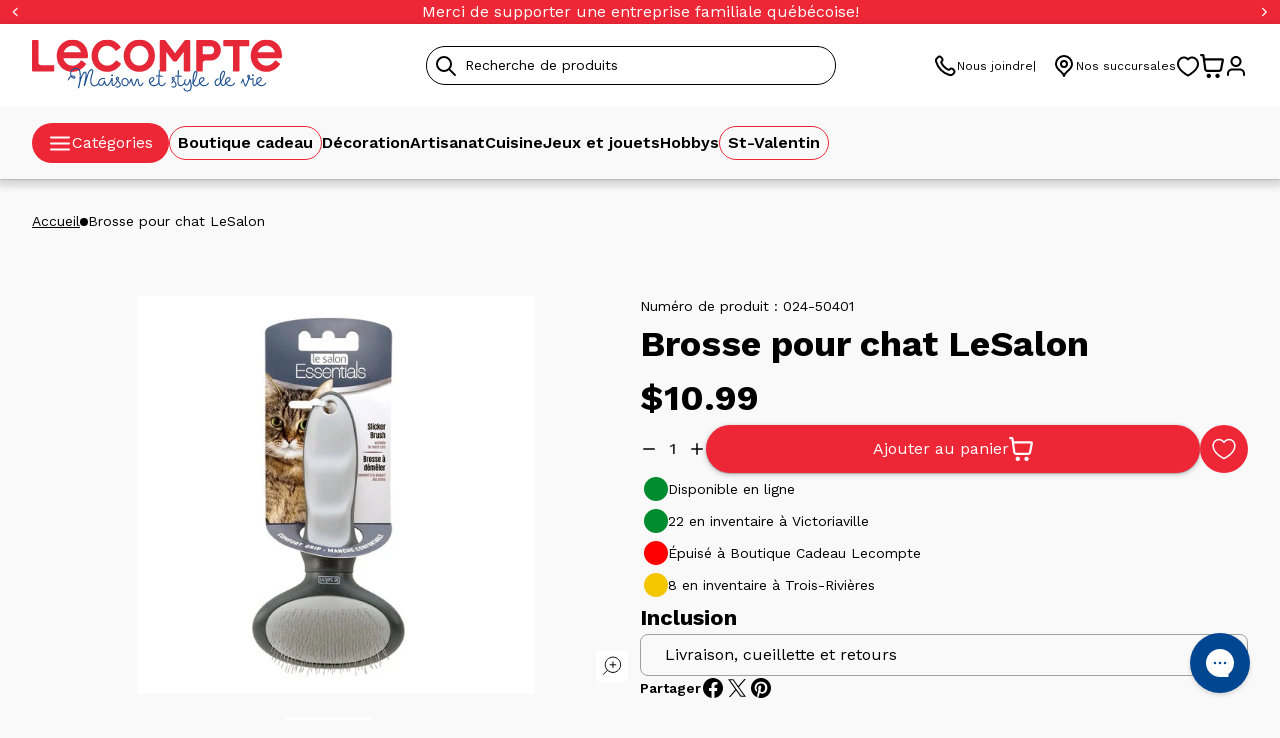

--- FILE ---
content_type: text/css
request_url: https://maglecompte.ca/cdn/shop/t/2/assets/component.cart.css?v=15986369261320433711713188200
body_size: 556
content:
.cart__flyout-cart .cart__main{display:flex;flex-direction:column;height:100%}.cart__flyout-cart{background-color:var(--color-system-background);gap:0}.cart__flyout-cart .drawer__header{border-bottom:.1rem solid rgba(0,0,0,.3);padding:1.6rem 3.2rem}.cart__flyout-cart .drawer__inner-content{padding:0}.cart__body-inner{display:flex;flex-direction:column;gap:3.2rem;min-height:100%;padding:1.6rem 0 0}.cart__flyout-cart .cart__body{flex:1;overflow:auto}.cart__flyout-cart .cart__body-inner{padding:1.6rem 2.4rem}@media(min-width:75em){.cart__flyout-cart .cart__body-inner{padding:1.6rem 3.2rem}}.cart__body-content{display:flex;flex:1;flex-direction:column;gap:3.2rem}.cart__free-shipping-wrapper{text-align:center}.cart__free-shipping-indicator{background:var(--white);border:1px solid var(--blue);border-radius:9.3rem;height:1.2rem;margin:1.6rem auto 0;max-width:31.5rem}.cart__free-shipping-indicator .finished-indicator{background-color:var(--blue);border-radius:9.3rem;height:100%;max-width:100%;width:var(--free-shipping-percent)}.cart__free-shipping-notice{font-size:1.6rem;margin:0}.cart__items{border-top:.1rem solid rgba(0,0,0,.3);display:flex;flex-direction:column;gap:1.6rem;padding:1.6rem 0}.cart-main .cart__items--items-only{margin-bottom:-3.3rem}.cart__items a{color:var(--black)}.cart__empty{flex:1;gap:2.4rem;justify-content:center}.cart__empty,.cart__empty-banner{display:flex;flex-direction:column}.cart__empty-banner{gap:.8rem}.cart__empty-description,.cart__empty-title{margin:0}.cart__empty-collections{display:grid;gap:1.6rem;grid-template-columns:repeat(2,1fr)}.cart-main .cart__empty-collections{padding-bottom:2.8rem}.cart__body-lower{flex:1;gap:3.2rem;justify-content:flex-end}.cart__body-lower,.cart__footer{display:flex;flex-direction:column}.cart__footer{gap:1.6rem;padding:1.6rem 2.4rem}@media(min-width:75em){.cart__footer{padding:1.6rem 3.2rem}}.cart-main .cart__footer,.cart__flyout-cart .cart__footer{border-top:.1rem solid rgba(0,0,0,.3)}.cart-main .cart__footer{margin-top:3.2rem}.cart__note-wrapper{display:flex;flex-direction:column;gap:.8rem}.cart__note{border-color:var(--color-border);border-radius:.8rem;font-family:var(--font-body-family);height:9rem;padding:1rem;resize:none;width:100%}.cart__discount{display:flex;font-weight:600;gap:1.6rem;justify-content:space-between}.cart__discount p{margin:0}.cart__totals{display:flex;justify-content:space-between;margin-bottom:2.5rem}.cart__flyout-cart .cart__totals{margin-bottom:0}.cart__subtotal,.cart__subtotal-value{font-size:2.1rem;font-weight:500;line-height:1;margin:0}.cart__tax-note{margin:0}.cart__tax-note a{text-decoration:underline}.cart__footer-buttons{display:flex;flex-direction:column-reverse;gap:1.6rem}@media(min-width:75em){.cart__footer-buttons{flex-direction:row;gap:2.4rem}}.cart__footer-buttons>*{align-items:center;padding:1.1rem 2.4rem;width:100%}@media(min-width:75em){.cart__footer-buttons>*{width:50%}}.cart__footer-buttons>* .button__hover-icon{display:block}.cart__gift .checkbox__box{background-color:var(--white)}.cart-main__banner{display:flex;flex-direction:column;gap:1.6rem;margin-bottom:3.2rem}.cart-main .color-secondary .cart__items{border-top:.1rem solid var(--color-border)}.cart-main .color-secondary .cart__free-shipping-indicator,.cart-main .color-secondary .checkbox input[type=checkbox]:checked~.checkbox__box{background-color:var(--white);border-color:var(--white)}
.checkbox{align-items:center;cursor:pointer;display:flex;gap:.8rem}.checkbox__box{border:.1rem solid var(--color-text);display:block;flex-shrink:0;height:2.4rem;position:relative;width:2.4rem}.checkbox input[type=checkbox],.checkbox input[type=radio]{display:none}.checkbox input[type=checkbox]:checked~.checkbox__box:after,.checkbox input[type=radio]:checked~.checkbox__box:after{content:"";display:block}.checkbox input[type=checkbox]:disabled~.checkbox__box,.checkbox input[type=checkbox]:disabled~.checkbox__label,.checkbox input[type=radio]:disabled~.checkbox__box,.checkbox input[type=radio]:disabled~.checkbox__label{cursor:not-allowed;opacity:.25}.checkbox input[type=checkbox]:checked~.checkbox__box{background-color:var(--blue);border-color:var(--blue)}.checkbox input[type=checkbox]:checked~.checkbox__box:after{border-bottom:2px solid var(--color-background);border-left:2px solid var(--color-background);height:.8rem;transform:translate(4px,5px) rotate(-45deg);width:1.5rem}.checkbox input[type=radio]:checked~.checkbox__box:after{background-color:var(--blue);border-radius:50%;height:1.2rem;left:50%;position:absolute;top:50%;transform:translate(-50%,-50%);width:1.2rem}.checkbox input[type=radio]~.checkbox__box{border-radius:50%}.checkbox.switch .checkbox__label{display:none}.checkbox.switch .checkbox__box{border:1.5px solid #000;border-radius:initial!important;height:22px;position:relative;width:44px}.checkbox.switch .checkbox__box-inner{border:1.5px solid #000;height:22px;left:-1.5px;position:absolute;top:-1.5px;transition:all .3s;width:22px}.checkbox.switch .checkbox__box-inner:after{transform:translateY(-50%) rotate(-45deg)}.checkbox.switch .checkbox__box-inner:after,.checkbox.switch .checkbox__box-inner:before{background-color:#000;content:"";display:block;height:2px;left:0;position:absolute;top:50%;transition:all .3s;width:100%}.checkbox.switch .checkbox__box-inner:before{transform:translateY(-50%) rotate(45deg)}.checkbox.switch input:checked~.checkbox__box{background-color:#dcffdc;border:1.5px solid #47a547}.checkbox.switch input:checked~.checkbox__box .checkbox__box-inner{border:1.5px solid #47a547;transform:translate(100%)}.checkbox.switch input:checked~.checkbox__box .checkbox__box-inner:after{background-color:#47a547;height:.1rem;left:25%;transform:translateY(-50%) rotate(-50deg);width:75%}.checkbox.switch input:checked~.checkbox__box .checkbox__box-inner:before{background-color:#47a547;height:.1rem;left:5%;top:60%;transform:rotate(65deg);width:45%}.checkbox.input-error .checkbox__box{border:.1rem solid rgba(236,92,61,.502)}.checkbox.input-error input[type=radio]:checked~.checkbox__box:after{background-color:#ff4f2d}.checkbox.input-error input[type=checkbox]:checked~.checkbox__box:after{border-bottom:.1rem solid rgba(236,92,61,.502);border-left:.1rem solid rgba(236,92,61,.502)}.checkbox.input-error .checkbox__label{color:rgba(255,79,45,.502)}


--- FILE ---
content_type: text/css
request_url: https://maglecompte.ca/cdn/shop/t/2/assets/component.quantity-input.css?v=179314789049001619661713188209
body_size: -456
content:
.quantity{align-items:center;border-radius:4.8rem;display:flex;position:relative;width:-moz-fit-content;width:fit-content}.quantity input.quantity__input{-webkit-appearance:none;-moz-appearance:none;appearance:none;background-color:transparent;border:0;color:currentcolor;font-size:1.6rem;font-weight:500;min-width:auto!important;opacity:.85;padding:0;text-align:center;width:3.5rem}@media(min-width:48em){.quantity input.quantity__input{width:3rem}}.quantity__button{align-items:center;background-color:transparent;border:0;color:rgb(var(--color-foreground));cursor:pointer;display:flex;flex-shrink:0;height:4rem;justify-content:center;padding:0}.quantity__button svg{pointer-events:none;width:1.8rem}.quantity__input:-webkit-autofill,.quantity__input:-webkit-autofill:active,.quantity__input:-webkit-autofill:hover{box-shadow:0 0 0 10rem rgb(var(--color-background)) inset!important}.quantity__input::-webkit-inner-spin-button,.quantity__input::-webkit-outer-spin-button{-webkit-appearance:none;appearance:none;margin:0}.quantity__input[type=number]{-webkit-appearance:textfield;-moz-appearance:textfield;appearance:textfield}


--- FILE ---
content_type: text/css
request_url: https://maglecompte.ca/cdn/shop/t/2/assets/component.cart-item.css?v=128362943077889585721716822008
body_size: -267
content:
.cart-item{background-color:var(--white);border-radius:.8rem;color:var(--color-system-text);display:flex;gap:1.6rem;padding:.8rem}.cart-item__image{border-radius:.4rem;flex-shrink:0;height:6.4rem;width:6.4rem}.cart-item__image img,.cart-item__image svg{border-radius:.4rem;height:100%;-o-object-fit:cover;object-fit:cover;width:100%}.cart-item__image svg{background-color:rgb(var(--color-text-rgb)/10%)}.cart-item__details{display:flex;flex:1;flex-direction:column}.cart-item__name{font-weight:600}.cart-item__discounts,.cart-item__product-options{display:flex;flex-wrap:wrap;gap:.2rem 1.6rem;margin:0}.cart-item__product-option{display:flex;text-transform:capitalize}.cart-item__product-option dd{margin:0}.cart-item__product-option a{text-decoration:underline}.cart-item__quantity{align-items:center;display:flex;gap:1.6rem}.cart-item__price-remove-wrapper{align-items:flex-end;display:flex;flex-direction:column;flex-shrink:0;font-weight:600;justify-content:space-between;text-align:right}.cart-item__price-remove-wrapper .price:not(.cart-item__old-price){display:block;padding:1.2rem 0}.cart-item__price-remove-wrapper svg{height:1.6rem;width:1.6rem}.cart-item__discounted-prices,.cart-item__discounted-prices dd,.cart-item__discounted-prices dt{margin:0}.cart-item__old-price{color:var(--color-border)}.cart-item__wishlist{color:var(--red,#ee2737);cursor:pointer;display:grid;margin:0;place-items:center}.cart-item__wishlist,.cart-item__wishlist svg{height:1.6rem;width:1.6rem}.cart-item__wishlist wishlist-button-collection{display:grid;height:100%;place-items:center;width:100%}.cart-item__wishlist wishlist-button-collection .wk-button .wk-icon,.cart-item__wishlist wishlist-button-collection .wk-button.wk-selected .wk-icon{--icon-size:1.6rem;--icon-stroke:var(--red);--icon-stroke-width:.17rem}.cart-item__wishlist wishlist-button-collection button.wk-button,.cart-item__wishlist wishlist-button-collection button.wk-button:hover{height:1.6rem;min-height:auto;min-width:auto;width:1.6rem}.cart-item .quantity__button{height:2.4rem}


--- FILE ---
content_type: text/css
request_url: https://maglecompte.ca/cdn/shop/t/2/assets/component.cart-upsell.css?v=158075642037034417901719329201
body_size: 209
content:
.cart-upsell__title{font-weight:700;margin-bottom:1.6rem}.cart-upsell__products{display:flex;flex-direction:column;gap:1.6rem}
.badge{align-items:center;background-color:var(--color-background);border:.1rem solid var(--color-text);border-color:var(--blue);border-radius:8rem;color:var(--color-text);display:flex;font-size:1.2rem;font-weight:400;justify-content:center;line-height:1;padding:.8rem;text-align:center;text-transform:capitalize;width:-moz-max-content;width:max-content}.badge--sold-out{background:var(--soldout-badge);border:none;color:var(--soldout-text)}.badge--sale{background:var(--color-sale);border:none;color:var(--color-sale-text)}.badge--new{background:var(--new-badge);border:none;color:var(--white)}.badge--inverted{background-color:var(--color-text);border:none;color:var(--color-background)}.badge--vendor{background:var(--vendor-badge);border:none;color:var(--white)}
.swatches{display:flex;flex-wrap:wrap;gap:1.6rem}.swatches__swatch{height:3.2rem;position:relative;width:3.2rem;z-index:0}.swatches__swatch input{display:none}.swatches__swatch-inner{align-items:center;border:.1rem solid transparent;border-radius:50%;cursor:pointer;display:flex;height:100%;justify-content:center;overflow:hidden;position:relative;transition:all var(--transition);width:100%}.swatches__swatch-inner img{left:50%;-o-object-fit:cover;object-fit:cover;position:absolute;top:50%;transform:translate(-50%,-50%)}.swatches__swatch-inner img,.swatches__swatch-inner-bg-color{border-radius:50%;height:100%;width:100%;z-index:-1}.swatches__swatch:hover :not(:checked)+.swatches__swatch-inner,input:checked+.swatches__swatch-inner{border:.1rem solid var(--color-text)}input:checked+.swatches__swatch-inner{box-shadow:0 0 0 .3rem var(--color-background) inset}.swatches__disabled+.swatches__swatch-inner:after,.swatches__disabled+.swatches__swatch-inner:before{content:"";left:0;position:absolute;top:0}.swatches__disabled+.swatches__swatch-inner:before{background-color:var(--color-background);height:100%;opacity:.5;width:100%}.swatches__disabled+.swatches__swatch-inner:after{background-color:var(--color-text);height:105%;left:calc(50% - .1rem);transform:rotate(45deg);width:.1rem}
.compact-product-card{align-items:center;background-color:var(--white,#fff);border-radius:.8rem;display:flex;gap:1.6rem;padding:1.6rem}.compact-product-card__image{display:block;height:10.4rem;width:10.4rem}.compact-product-card__image img,.compact-product-card__image svg{border-radius:.8rem;height:100%;-o-object-fit:cover;object-fit:cover;width:100%}.compact-product-card__image svg{background-color:rgb(var(--color-text-rgb)/10%)}.compact-product-card__content{flex:1}.compact-product-card__info{display:flex;flex:1;flex-direction:column;gap:.8rem;justify-content:space-between}.compact-product-card__info p{margin:0}.compact-product-card__form{align-items:center;display:flex;gap:.8rem}.compact-product-card__atc{background-color:var(--red,#ee2737);border-radius:68px;box-shadow:0 1.414px 4.241px 1.414px hsla(0,0%,7%,.15),0 .707px 1.414px 0 hsla(0,0%,7%,.3);color:var(--white,#fff);display:grid;height:4rem;padding:.8rem;place-items:center;width:4rem}.compact-product-card__atc svg{height:2.4rem;width:2.4rem}.compact-product-card__atc--disabled{cursor:default;opacity:.5}.compact-product-card__atc--colors{margin-top:0}.compact-product-card__atc:focus,.compact-product-card__atc:hover{color:var(--white,#fff)}.compact-product-card__title{color:var(--color-text);font-weight:600}.compact-product-card__title:hover{color:var(--color-text)}.compact-product-card .price-item--sale{color:var(--red,#ee2737)}.compact-product-card__sale-prices .regular-price{text-decoration:line-through}.compact-product-card__sale-prices .sale-price{font-weight:600;margin-right:.4rem}.compact-product-card__regular-price .regular-price{font-weight:600}.compact-product-card__swatch.swatches__swatch{height:1.6rem;width:1.6rem}.compact-product-card_swatches{gap:.8rem}.compact-product-card__options{display:flex;flex-direction:column;gap:.8rem}.compact-product-card__more-colors-link{color:var(--color-text);line-height:1}.compact-product-card__from-price-varies{font-weight:600;margin-right:.4rem}.compact-product-card__swatch-color{border-radius:50%;height:100%;width:100%;z-index:-1}.compact-product-card input+.compact-product-card__swatch-inner{border-color:var(--grey)}.compact-product-card input:checked+.compact-product-card__swatch-inner{box-shadow:0 0 0 .1rem var(--color-background) inset}


--- FILE ---
content_type: text/css
request_url: https://maglecompte.ca/cdn/shop/t/2/assets/component.content-card.css?v=174473370857885540101715012207
body_size: -582
content:
.content-card{display:flex;flex-direction:column;gap:1.2rem}.content-card__image-wrapper{aspect-ratio:var(--aspect-ratio,1/1);position:relative}.content-card__image-wrapper img,.content-card__image-wrapper svg{display:block;height:100%;left:0;-o-object-fit:cover;object-fit:cover;position:absolute;top:0;width:100%}.content-card__image-wrapper svg{background-color:rgb(var(--color-text-rgb)/10%)}.content-card__content{align-items:flex-start;display:flex;flex-direction:column;gap:1.2rem;padding:.4rem}.content-card__title{color:var(--color-text);font-weight:600}.content-card__description p{margin:0}


--- FILE ---
content_type: text/css
request_url: https://maglecompte.ca/cdn/shop/t/2/assets/component.added-to-cart.css?v=58862433941551705301719329198
body_size: 617
content:
.added-to-cart__body-content{display:flex;flex:1;flex-direction:column;gap:1.6rem}.added-to-cart__items-container{align-items:center;border-bottom:1px solid rgba(0,0,0,.3);display:flex;flex-direction:row;gap:1.6rem;justify-content:space-between;padding:1.6rem 3.2rem}.added-to-cart__items{align-items:center;display:flex;flex:1;gap:1.6rem}@media(max-width:47.99em){.added-to-cart__items{align-items:flex-start;flex-direction:column-reverse}}.added-to-cart__title{align-items:center;display:flex;font-size:2.5rem;gap:.8rem;margin:0;padding:0 3.2rem}.added-to-cart__title svg{color:var(--color-success);display:block;height:3.2rem;width:3.2rem}.added-to-cart__buttons{display:flex;flex:.8;flex-direction:column;gap:.8rem;white-space:nowrap}.added-to-cart__image{display:block;height:6.4rem;width:6.4rem}.added-to-cart__image img{height:100%;-o-object-fit:cover;object-fit:cover;width:100%}.added-to-cart__product-title{color:var(--color-text);font-weight:400;max-width:19rem}.added-to-cart__free-shipping-wrapper{text-align:center}.added-to-cart__free-shipping-indicator{background:var(--white);border:1px solid var(--blue);border-radius:9.3rem;height:1.2rem;margin:1.6rem auto 0;max-width:33rem}.added-to-cart__free-shipping-indicator .finished-indicator{background-color:var(--blue);border-radius:9.3rem;height:100%;max-width:100%;width:var(--free-shipping-percent)}.added-to-cart__free-shipping-notice{font-size:1.6rem;margin:0}.added-to-cart__grid-wrapper{padding:0 3.2rem}.added-to-cart__products-header{display:block;font-weight:600;margin-bottom:2.4rem;text-align:center}.added-to-cart .drawer__header{border-bottom:none}.added-to-cart .drawer__inner-content{padding:0}.added-to-cart__products-wrapper{display:flex;flex-direction:column;gap:1.6rem;margin-bottom:1.6rem}
.badge{align-items:center;background-color:var(--color-background);border:.1rem solid var(--color-text);border-color:var(--blue);border-radius:8rem;color:var(--color-text);display:flex;font-size:1.2rem;font-weight:400;justify-content:center;line-height:1;padding:.8rem;text-align:center;text-transform:capitalize;width:-moz-max-content;width:max-content}.badge--sold-out{background:var(--soldout-badge);border:none;color:var(--soldout-text)}.badge--sale{background:var(--color-sale);border:none;color:var(--color-sale-text)}.badge--new{background:var(--new-badge);border:none;color:var(--white)}.badge--inverted{background-color:var(--color-text);border:none;color:var(--color-background)}.badge--vendor{background:var(--vendor-badge);border:none;color:var(--white)}
.swatches{display:flex;flex-wrap:wrap;gap:1.6rem}.swatches__swatch{height:3.2rem;position:relative;width:3.2rem;z-index:0}.swatches__swatch input{display:none}.swatches__swatch-inner{align-items:center;border:.1rem solid transparent;border-radius:50%;cursor:pointer;display:flex;height:100%;justify-content:center;overflow:hidden;position:relative;transition:all var(--transition);width:100%}.swatches__swatch-inner img{left:50%;-o-object-fit:cover;object-fit:cover;position:absolute;top:50%;transform:translate(-50%,-50%)}.swatches__swatch-inner img,.swatches__swatch-inner-bg-color{border-radius:50%;height:100%;width:100%;z-index:-1}.swatches__swatch:hover :not(:checked)+.swatches__swatch-inner,input:checked+.swatches__swatch-inner{border:.1rem solid var(--color-text)}input:checked+.swatches__swatch-inner{box-shadow:0 0 0 .3rem var(--color-background) inset}.swatches__disabled+.swatches__swatch-inner:after,.swatches__disabled+.swatches__swatch-inner:before{content:"";left:0;position:absolute;top:0}.swatches__disabled+.swatches__swatch-inner:before{background-color:var(--color-background);height:100%;opacity:.5;width:100%}.swatches__disabled+.swatches__swatch-inner:after{background-color:var(--color-text);height:105%;left:calc(50% - .1rem);transform:rotate(45deg);width:.1rem}
.compact-product-card{align-items:center;background-color:var(--white,#fff);border-radius:.8rem;display:flex;gap:1.6rem;padding:1.6rem}.compact-product-card__image{display:block;height:10.4rem;width:10.4rem}.compact-product-card__image img,.compact-product-card__image svg{border-radius:.8rem;height:100%;-o-object-fit:cover;object-fit:cover;width:100%}.compact-product-card__image svg{background-color:rgb(var(--color-text-rgb)/10%)}.compact-product-card__content{flex:1}.compact-product-card__info{display:flex;flex:1;flex-direction:column;gap:.8rem;justify-content:space-between}.compact-product-card__info p{margin:0}.compact-product-card__form{align-items:center;display:flex;gap:.8rem}.compact-product-card__atc{background-color:var(--red,#ee2737);border-radius:68px;box-shadow:0 1.414px 4.241px 1.414px hsla(0,0%,7%,.15),0 .707px 1.414px 0 hsla(0,0%,7%,.3);color:var(--white,#fff);display:grid;height:4rem;padding:.8rem;place-items:center;width:4rem}.compact-product-card__atc svg{height:2.4rem;width:2.4rem}.compact-product-card__atc--disabled{cursor:default;opacity:.5}.compact-product-card__atc--colors{margin-top:0}.compact-product-card__atc:focus,.compact-product-card__atc:hover{color:var(--white,#fff)}.compact-product-card__title{color:var(--color-text);font-weight:600}.compact-product-card__title:hover{color:var(--color-text)}.compact-product-card .price-item--sale{color:var(--red,#ee2737)}.compact-product-card__sale-prices .regular-price{text-decoration:line-through}.compact-product-card__sale-prices .sale-price{font-weight:600;margin-right:.4rem}.compact-product-card__regular-price .regular-price{font-weight:600}.compact-product-card__swatch.swatches__swatch{height:1.6rem;width:1.6rem}.compact-product-card_swatches{gap:.8rem}.compact-product-card__options{display:flex;flex-direction:column;gap:.8rem}.compact-product-card__more-colors-link{color:var(--color-text);line-height:1}.compact-product-card__from-price-varies{font-weight:600;margin-right:.4rem}.compact-product-card__swatch-color{border-radius:50%;height:100%;width:100%;z-index:-1}.compact-product-card input+.compact-product-card__swatch-inner{border-color:var(--grey)}.compact-product-card input:checked+.compact-product-card__swatch-inner{box-shadow:0 0 0 .1rem var(--color-background) inset}


--- FILE ---
content_type: text/css
request_url: https://maglecompte.ca/cdn/shop/t/2/assets/component.product-main-form.css?v=85111367497244880291716822018
body_size: -228
content:
.swatches{display:flex;flex-wrap:wrap;gap:1.6rem}.swatches__swatch{height:3.2rem;position:relative;width:3.2rem;z-index:0}.swatches__swatch input{display:none}.swatches__swatch-inner{align-items:center;border:.1rem solid transparent;border-radius:50%;cursor:pointer;display:flex;height:100%;justify-content:center;overflow:hidden;position:relative;transition:all var(--transition);width:100%}.swatches__swatch-inner img{left:50%;-o-object-fit:cover;object-fit:cover;position:absolute;top:50%;transform:translate(-50%,-50%)}.swatches__swatch-inner img,.swatches__swatch-inner-bg-color{border-radius:50%;height:100%;width:100%;z-index:-1}.swatches__swatch:hover :not(:checked)+.swatches__swatch-inner,input:checked+.swatches__swatch-inner{border:.1rem solid var(--color-text)}input:checked+.swatches__swatch-inner{box-shadow:0 0 0 .3rem var(--color-background) inset}.swatches__disabled+.swatches__swatch-inner:after,.swatches__disabled+.swatches__swatch-inner:before{content:"";left:0;position:absolute;top:0}.swatches__disabled+.swatches__swatch-inner:before{background-color:var(--color-background);height:100%;opacity:.5;width:100%}.swatches__disabled+.swatches__swatch-inner:after{background-color:var(--color-text);height:105%;left:calc(50% - .1rem);transform:rotate(45deg);width:.1rem}.product-form{display:block}.product-form__content,.product-form__options{display:flex;flex-wrap:wrap;gap:1.6rem}.product-form__content{flex-direction:column}@media(max-width:47.99em){.product-form__options{flex-direction:column}}.product-form__option{flex:1}.product-form__option.color-option{flex-basis:100%}.product-form__option select{color:var(--color-system-text)}.product-form__option select option.disabled{color:rgb(var(--color-text-rgb)/30%)}.product-form__option-label{font-weight:600;text-transform:capitalize}.product-form__selected-option{font-weight:400;text-transform:capitalize}.product-form__main-actions{align-items:center;display:flex;gap:.8rem}@media(max-width:74.99em){.product-form [data-mobile-fixed].bottom-fixed+.product-form__main-actions{animation:slideUp var(--transition) forwards;background-color:var(--white);bottom:0;box-shadow:0 -1.414px 2.121px 0 hsla(0,0%,7%,.3),0 -4.241px 7.069px 2.828px hsla(0,0%,7%,.15);left:0;padding:1.6rem;position:fixed;right:0;transform:translateY(100%);transition:transform var(--transition);z-index:99}}.product-form .quantity{flex-shrink:0}.product-form__submit{width:100%}@media(max-width:47.99em){.product-form__submit{font-size:1.4rem;padding-left:1.6rem;padding-right:1.6rem}}.product-form .shopify-payment-button__button--hidden{display:none}.product-form__wishlist{flex-shrink:0;height:48px;width:48px}@keyframes slideUp{0%{transform:translateY(100%)}to{transform:translateY(0)}}


--- FILE ---
content_type: text/css
request_url: https://maglecompte.ca/cdn/shop/t/2/assets/section.product-recommendations.css?v=95475291875985957021727799203
body_size: 3801
content:
.product-recommendations{overflow-x:clip;overflow-y:visible}.product-recommendations__info{margin-bottom:4rem}.product-recommendations__heading{margin-bottom:.8rem}.product-recommendations__description h1,.product-recommendations__description h2,.product-recommendations__description h3,.product-recommendations__description h4,.product-recommendations__description h5,.product-recommendations__description h6,.product-recommendations__description p{margin:0}@media(min-width:75em){.product-recommendations__products-grid>.swiper>.swiper-wrapper{display:grid;gap:1.6rem .8rem;grid-template-columns:repeat(var(--desktop-columns),1fr)}.product-recommendations__products-grid>.swiper>.swiper-wrapper .swiper-slide{margin-right:unset;width:auto!important}}.product-recommendations .swiper-arrow{height:3.2rem;width:3.2rem}.product-recommendations .swiper{--swiper-navigation-color:currentColor;--swiper-navigation-size:2.4rem;--swiper-scrollbar-drag-bg-color:#000;--swiper-scrollbar-size:1rem}.product-recommendations .swiper-slide{height:auto}
.badge{align-items:center;background-color:var(--color-background);border:.1rem solid var(--color-text);border-color:var(--blue);border-radius:8rem;color:var(--color-text);display:flex;font-size:1.2rem;font-weight:400;justify-content:center;line-height:1;padding:.8rem;text-align:center;text-transform:capitalize;width:-moz-max-content;width:max-content}.badge--sold-out{background:var(--soldout-badge);border:none;color:var(--soldout-text)}.badge--sale{background:var(--color-sale);border:none;color:var(--color-sale-text)}.badge--new{background:var(--new-badge);border:none;color:var(--white)}.badge--inverted{background-color:var(--color-text);border:none;color:var(--color-background)}.badge--vendor{background:var(--vendor-badge);border:none;color:var(--white)}
.swatches{display:flex;flex-wrap:wrap;gap:1.6rem}.swatches__swatch{height:3.2rem;position:relative;width:3.2rem;z-index:0}.swatches__swatch input{display:none}.swatches__swatch-inner{align-items:center;border:.1rem solid transparent;border-radius:50%;cursor:pointer;display:flex;height:100%;justify-content:center;overflow:hidden;position:relative;transition:all var(--transition);width:100%}.swatches__swatch-inner img{left:50%;-o-object-fit:cover;object-fit:cover;position:absolute;top:50%;transform:translate(-50%,-50%)}.swatches__swatch-inner img,.swatches__swatch-inner-bg-color{border-radius:50%;height:100%;width:100%;z-index:-1}.swatches__swatch:hover :not(:checked)+.swatches__swatch-inner,input:checked+.swatches__swatch-inner{border:.1rem solid var(--color-text)}input:checked+.swatches__swatch-inner{box-shadow:0 0 0 .3rem var(--color-background) inset}.swatches__disabled+.swatches__swatch-inner:after,.swatches__disabled+.swatches__swatch-inner:before{content:"";left:0;position:absolute;top:0}.swatches__disabled+.swatches__swatch-inner:before{background-color:var(--color-background);height:100%;opacity:.5;width:100%}.swatches__disabled+.swatches__swatch-inner:after{background-color:var(--color-text);height:105%;left:calc(50% - .1rem);transform:rotate(45deg);width:.1rem}
.product-card-react{background-color:var(--white,#fff);border-radius:.8rem;display:flex;flex-direction:column;gap:.8rem;height:100%;min-width:0;padding:.8rem;position:relative}.product-card-react--soldout{opacity:.7}.product-card-react__image-wrapper{overflow:hidden}.product-card-react__image-wrapper img,.product-card-react__image-wrapper svg{aspect-ratio:1/1;display:block;height:100%;-o-object-fit:cover;object-fit:cover;width:100%}.product-card-react__image{color:var(--color-text)}.product-card-react__content{flex-grow:1}.product-card-react__content,.product-card-react__info{display:flex;flex-direction:column;gap:.8rem}.product-card-react__top-badge{display:flex;flex-wrap:wrap;gap:.8rem;left:1.6rem;max-width:calc(100% - 3.2rem);position:absolute;top:1.6rem}.product-card-react__badge-wishlist,.product-card-react__color-atc{align-items:center;display:flex;gap:.8rem;justify-content:space-between;margin-top:auto}.product-card-react__bottom-badge{align-items:center;display:flex;gap:.4rem}.product-card-react__bottom-badge .badge{padding-bottom:.4rem;padding-top:.4rem}.product-card-react__wishlist{background-color:var(--white,#fff);border-radius:68px;box-shadow:0 1.414px 4.241px 1.414px hsla(0,0%,7%,.15),0 .707px 1.414px 0 hsla(0,0%,7%,.3);color:var(--red);cursor:pointer;display:grid;height:4rem;margin-left:auto;padding:.8rem;place-items:center;width:4rem}.product-card-react__wishlist svg{height:2.4rem;width:2.4rem}.product-card-react__wishlist wishlist-button-collection{display:grid;height:100%;place-items:center;width:100%}.product-card-react__wishlist wishlist-button-collection button.wk-button,.product-card-react__wishlist wishlist-button-collection button.wk-button:hover{height:2.4rem;min-height:auto;min-width:auto;width:2.4rem}.product-card-react__title{color:var(--color-system-text);font-weight:600;width:-moz-fit-content;width:fit-content}.product-card-react--skeleton .product-card-react__content .product-card-form__price,.product-card-react--skeleton .product-card-react__content .product-card-react__title{animation-duration:2s;animation-iteration-count:infinite;animation-name:breathingOpacity;background-color:var(--grey);border-radius:5px;color:var(--grey)}.product-card-react--skeleton .product-card-react__content .product-card-form__atc,.product-card-react--skeleton .product-card-react__content .product-card-react__wishlist{animation-duration:2s;animation-iteration-count:infinite;animation-name:breathingOpacity;background-color:var(--grey);color:var(--grey)}.product-card-react .product-card-form{display:block;height:100%}.product-card-react .product-card-form__selected-option{font-weight:600;text-transform:capitalize}.product-card-react .product-card-form__options{display:flex;flex-direction:column;gap:.8rem;height:100%}.product-card-react .product-card-form__sale-prices{align-items:center;display:flex;flex-wrap:wrap;gap:.8rem}.product-card-react .product-card-form__sale-prices .price-item--regular{text-decoration:line-through}.product-card-react .product-card-form__sale-prices .price-item--sale{color:var(--color-error)}.product-card-react .product-card-form__price{font-weight:600}.product-card-react .product-card-form__price .price{font-size:2.1rem;font-weight:700}.product-card-react .product-card-form__price .price__compare{align-items:center;display:flex;font-size:1.2rem;font-weight:500;padding-left:.8rem}.product-card-react .product-card-form__from-price-varies{font-weight:600}.product-card-react .product-card-form__inventory{align-items:center;display:flex;gap:.8rem;justify-content:flex-start}.product-card-react .product-card-form__inventory-icon{color:var(--color-success);height:1.6rem;width:1.6rem}.product-card-react .product-card-form__inventory-icon svg{height:100%;width:100%}.product-card-react .product-card-form__swatches-wrapper{order:5}.product-card-react .product-card-form__swatches{align-items:center;margin-top:auto}.product-card-react .product-card-form__swatches input:checked+.product-card-form__swatch-inner{box-shadow:0 0 0 .1rem var(--color-background) inset}.product-card-react .product-card-form__swatches input[disabled]+.product-card-form__swatch-inner{pointer-events:none}.product-card-react .product-card-form__swatch{height:1.6rem;width:1.6rem}.product-card-react .product-card-form__swatch-inner{border-color:var(--grey)}.product-card-react .product-card-form__swatch-color{border-radius:50%;height:100%;width:100%;z-index:-1}.product-card-react .product-card-form__more-colors-link{color:var(--color-text)}.product-card-react .product-card-form__dropdown{order:-1}.drawer .product-card-react .product-card-form__dropdown{order:unset}.product-card-react .product-card-form__dropdown .product-card-form__selected-option{margin-bottom:.8rem}.product-card-react .product-card-form__option{text-transform:capitalize}.product-card-react .product-card-form__atc{background-color:var(--red,#ee2737);border-radius:68px;box-shadow:0 1.414px 4.241px 1.414px hsla(0,0%,7%,.15),0 .707px 1.414px 0 hsla(0,0%,7%,.3);color:var(--white,#fff);display:grid;margin-left:auto;margin-top:auto;padding:.8rem;place-items:center}.product-card-react .product-card-form__atc svg{height:2.4rem;width:2.4rem}.product-card-react .product-card-form__atc--disabled{cursor:default;opacity:.5}.product-card-react .product-card-form__atc--colors{margin-top:0}@media(min-width:75em){.drawer .product-card-react .product-card-form__atc{padding:1.1rem 2.4rem}}@keyframes breathingOpacity{0%{opacity:.5}50%{opacity:1}to{opacity:.5}}
@font-face{font-family:swiper-icons;font-style:normal;font-weight:400;src:url("data:application/font-woff;charset=utf-8;base64, [base64]//wADZ2x5ZgAAAywAAADMAAAD2MHtryVoZWFkAAABbAAAADAAAAA2E2+eoWhoZWEAAAGcAAAAHwAAACQC9gDzaG10eAAAAigAAAAZAAAArgJkABFsb2NhAAAC0AAAAFoAAABaFQAUGG1heHAAAAG8AAAAHwAAACAAcABAbmFtZQAAA/gAAAE5AAACXvFdBwlwb3N0AAAFNAAAAGIAAACE5s74hXjaY2BkYGAAYpf5Hu/j+W2+MnAzMYDAzaX6QjD6/4//Bxj5GA8AuRwMYGkAPywL13jaY2BkYGA88P8Agx4j+/8fQDYfA1AEBWgDAIB2BOoAeNpjYGRgYNBh4GdgYgABEMnIABJzYNADCQAACWgAsQB42mNgYfzCOIGBlYGB0YcxjYGBwR1Kf2WQZGhhYGBiYGVmgAFGBiQQkOaawtDAoMBQxXjg/wEGPcYDDA4wNUA2CCgwsAAAO4EL6gAAeNpj2M0gyAACqxgGNWBkZ2D4/wMA+xkDdgAAAHjaY2BgYGaAYBkGRgYQiAHyGMF8FgYHIM3DwMHABGQrMOgyWDLEM1T9/w8UBfEMgLzE////P/5//f/V/xv+r4eaAAeMbAxwIUYmIMHEgKYAYjUcsDAwsLKxc3BycfPw8jEQA/[base64]/uznmfPFBNODM2K7MTQ45YEAZqGP81AmGGcF3iPqOop0r1SPTaTbVkfUe4HXj97wYE+yNwWYxwWu4v1ugWHgo3S1XdZEVqWM7ET0cfnLGxWfkgR42o2PvWrDMBSFj/IHLaF0zKjRgdiVMwScNRAoWUoH78Y2icB/yIY09An6AH2Bdu/UB+yxopYshQiEvnvu0dURgDt8QeC8PDw7Fpji3fEA4z/PEJ6YOB5hKh4dj3EvXhxPqH/SKUY3rJ7srZ4FZnh1PMAtPhwP6fl2PMJMPDgeQ4rY8YT6Gzao0eAEA409DuggmTnFnOcSCiEiLMgxCiTI6Cq5DZUd3Qmp10vO0LaLTd2cjN4fOumlc7lUYbSQcZFkutRG7g6JKZKy0RmdLY680CDnEJ+UMkpFFe1RN7nxdVpXrC4aTtnaurOnYercZg2YVmLN/d/gczfEimrE/fs/bOuq29Zmn8tloORaXgZgGa78yO9/cnXm2BpaGvq25Dv9S4E9+5SIc9PqupJKhYFSSl47+Qcr1mYNAAAAeNptw0cKwkAAAMDZJA8Q7OUJvkLsPfZ6zFVERPy8qHh2YER+3i/BP83vIBLLySsoKimrqKqpa2hp6+jq6RsYGhmbmJqZSy0sraxtbO3sHRydnEMU4uR6yx7JJXveP7WrDycAAAAAAAH//wACeNpjYGRgYOABYhkgZgJCZgZNBkYGLQZtIJsFLMYAAAw3ALgAeNolizEKgDAQBCchRbC2sFER0YD6qVQiBCv/H9ezGI6Z5XBAw8CBK/m5iQQVauVbXLnOrMZv2oLdKFa8Pjuru2hJzGabmOSLzNMzvutpB3N42mNgZGBg4GKQYzBhYMxJLMlj4GBgAYow/P/PAJJhLM6sSoWKfWCAAwDAjgbRAAB42mNgYGBkAIIbCZo5IPrmUn0hGA0AO8EFTQAA")}:root{--swiper-theme-color:#007aff}:host{display:block;margin-left:auto;margin-right:auto;position:relative;z-index:1}.swiper{display:block;list-style:none;margin-left:auto;margin-right:auto;overflow:hidden;padding:0;position:relative;z-index:1}.swiper-vertical>.swiper-wrapper{flex-direction:column}.swiper-wrapper{box-sizing:content-box;display:flex;height:100%;position:relative;transition-property:transform;transition-timing-function:var(--swiper-wrapper-transition-timing-function,initial);width:100%;z-index:1}.swiper-android .swiper-slide,.swiper-ios .swiper-slide,.swiper-wrapper{transform:translateZ(0)}.swiper-horizontal{touch-action:pan-y}.swiper-vertical{touch-action:pan-x}.swiper-slide{display:block;flex-shrink:0;height:100%;position:relative;transition-property:transform;width:100%}.swiper-slide-invisible-blank{visibility:hidden}.swiper-autoheight,.swiper-autoheight .swiper-slide{height:auto}.swiper-autoheight .swiper-wrapper{align-items:flex-start;transition-property:transform,height}.swiper-backface-hidden .swiper-slide{backface-visibility:hidden;transform:translateZ(0)}.swiper-3d.swiper-css-mode .swiper-wrapper{perspective:1200px}.swiper-3d .swiper-wrapper{transform-style:preserve-3d}.swiper-3d{perspective:1200px}.swiper-3d .swiper-cube-shadow,.swiper-3d .swiper-slide{transform-style:preserve-3d}.swiper-css-mode>.swiper-wrapper{-ms-overflow-style:none;overflow:auto;scrollbar-width:none}.swiper-css-mode>.swiper-wrapper::-webkit-scrollbar{display:none}.swiper-css-mode>.swiper-wrapper>.swiper-slide{scroll-snap-align:start start}.swiper-css-mode.swiper-horizontal>.swiper-wrapper{scroll-snap-type:x mandatory}.swiper-css-mode.swiper-vertical>.swiper-wrapper{scroll-snap-type:y mandatory}.swiper-css-mode.swiper-free-mode>.swiper-wrapper{scroll-snap-type:none}.swiper-css-mode.swiper-free-mode>.swiper-wrapper>.swiper-slide{scroll-snap-align:none}.swiper-css-mode.swiper-centered>.swiper-wrapper:before{content:"";flex-shrink:0;order:9999}.swiper-css-mode.swiper-centered>.swiper-wrapper>.swiper-slide{scroll-snap-align:center center;scroll-snap-stop:always}.swiper-css-mode.swiper-centered.swiper-horizontal>.swiper-wrapper>.swiper-slide:first-child{margin-inline-start:var(--swiper-centered-offset-before)}.swiper-css-mode.swiper-centered.swiper-horizontal>.swiper-wrapper:before{height:100%;min-height:1px;width:var(--swiper-centered-offset-after)}.swiper-css-mode.swiper-centered.swiper-vertical>.swiper-wrapper>.swiper-slide:first-child{margin-block-start:var(--swiper-centered-offset-before)}.swiper-css-mode.swiper-centered.swiper-vertical>.swiper-wrapper:before{height:var(--swiper-centered-offset-after);min-width:1px;width:100%}.swiper-3d .swiper-slide-shadow,.swiper-3d .swiper-slide-shadow-bottom,.swiper-3d .swiper-slide-shadow-left,.swiper-3d .swiper-slide-shadow-right,.swiper-3d .swiper-slide-shadow-top{height:100%;left:0;pointer-events:none;position:absolute;top:0;width:100%;z-index:10}.swiper-3d .swiper-slide-shadow{background:rgba(0,0,0,.15)}.swiper-3d .swiper-slide-shadow-left{background-image:linear-gradient(270deg,rgba(0,0,0,.5),transparent)}.swiper-3d .swiper-slide-shadow-right{background-image:linear-gradient(90deg,rgba(0,0,0,.5),transparent)}.swiper-3d .swiper-slide-shadow-top{background-image:linear-gradient(0deg,rgba(0,0,0,.5),transparent)}.swiper-3d .swiper-slide-shadow-bottom{background-image:linear-gradient(180deg,rgba(0,0,0,.5),transparent)}.swiper-lazy-preloader{border:4px solid var(--swiper-preloader-color,var(--swiper-theme-color));border-radius:50%;border-top:4px solid transparent;box-sizing:border-box;height:42px;left:50%;margin-left:-21px;margin-top:-21px;position:absolute;top:50%;transform-origin:50%;width:42px;z-index:10}.swiper-watch-progress .swiper-slide-visible .swiper-lazy-preloader,.swiper:not(.swiper-watch-progress) .swiper-lazy-preloader{animation:swiper-preloader-spin 1s linear infinite}.swiper-lazy-preloader-white{--swiper-preloader-color:#fff}.swiper-lazy-preloader-black{--swiper-preloader-color:#000}@keyframes swiper-preloader-spin{0%{transform:rotate(0deg)}to{transform:rotate(1turn)}}
.swiper-scrollbar{background:var(--swiper-scrollbar-bg-color,rgba(0,0,0,.1));border-radius:var(--swiper-scrollbar-border-radius,10px);position:relative;touch-action:none}.swiper-scrollbar-disabled>.swiper-scrollbar,.swiper-scrollbar.swiper-scrollbar-disabled{display:none!important}.swiper-horizontal>.swiper-scrollbar,.swiper-scrollbar.swiper-scrollbar-horizontal{bottom:var(--swiper-scrollbar-bottom,4px);height:var(--swiper-scrollbar-size,4px);left:var(--swiper-scrollbar-sides-offset,1%);position:absolute;top:var(--swiper-scrollbar-top,auto);width:calc(100% - var(--swiper-scrollbar-sides-offset, 1%)*2);z-index:50}.swiper-scrollbar.swiper-scrollbar-vertical,.swiper-vertical>.swiper-scrollbar{height:calc(100% - var(--swiper-scrollbar-sides-offset, 1%)*2);left:var(--swiper-scrollbar-left,auto);position:absolute;right:var(--swiper-scrollbar-right,4px);top:var(--swiper-scrollbar-sides-offset,1%);width:var(--swiper-scrollbar-size,4px);z-index:50}.swiper-scrollbar-drag{background:var(--swiper-scrollbar-drag-bg-color,rgba(0,0,0,.5));border-radius:var(--swiper-scrollbar-border-radius,10px);height:100%;left:0;position:relative;top:0;width:100%}.swiper-scrollbar-cursor-drag{cursor:move}.swiper-scrollbar-lock{display:none}
:root{--swiper-navigation-size:44px}.swiper-button-next,.swiper-button-prev{align-items:center;color:var(--swiper-navigation-color,var(--swiper-theme-color));cursor:pointer;display:flex;height:var(--swiper-navigation-size);justify-content:center;margin-top:calc(0px - var(--swiper-navigation-size)/2);position:absolute;top:var(--swiper-navigation-top-offset,50%);width:calc(var(--swiper-navigation-size)/44*27);z-index:10}.swiper-button-next.swiper-button-disabled,.swiper-button-prev.swiper-button-disabled{cursor:auto;opacity:.35;pointer-events:none}.swiper-button-next.swiper-button-hidden,.swiper-button-prev.swiper-button-hidden{cursor:auto;opacity:0;pointer-events:none}.swiper-navigation-disabled .swiper-button-next,.swiper-navigation-disabled .swiper-button-prev{display:none!important}.swiper-button-next svg,.swiper-button-prev svg{height:100%;-o-object-fit:contain;object-fit:contain;transform-origin:center;width:100%}.swiper-rtl .swiper-button-next svg,.swiper-rtl .swiper-button-prev svg{transform:rotate(180deg)}.swiper-button-prev,.swiper-rtl .swiper-button-next{left:var(--swiper-navigation-sides-offset,10px);right:auto}.swiper-button-lock{display:none}.swiper-button-next:after,.swiper-button-prev:after{font-family:swiper-icons;font-size:var(--swiper-navigation-size);font-variant:normal;letter-spacing:0;line-height:1;text-transform:none!important}.swiper-button-prev:after,.swiper-rtl .swiper-button-next:after{content:"prev"}.swiper-button-next,.swiper-rtl .swiper-button-prev{left:auto;right:var(--swiper-navigation-sides-offset,10px)}.swiper-button-next:after,.swiper-rtl .swiper-button-prev:after{content:"next"}


--- FILE ---
content_type: text/css
request_url: https://maglecompte.ca/cdn/shop/t/2/assets/component.product-card.css?v=22856416608346924811710795099
body_size: -370
content:
.product-card{border:.1rem solid var(--color-border);display:block;height:100%;min-width:0;padding:.4rem .4rem 1.2rem;position:relative}.product-card__image-wrapper{display:none;margin-bottom:.8rem;overflow:hidden}.product-card__image-wrapper.active{display:block}.product-card__image-wrapper img,.product-card__image-wrapper svg{aspect-ratio:1/1;display:block;height:100%;-o-object-fit:cover;object-fit:cover;width:100%}.product-card__info{display:flex;flex-direction:column;gap:.8rem;padding:0 .4rem}.product-card__badges{display:flex;flex-wrap:wrap;gap:.8rem}.product-card__vendor{word-wrap:break-word}.product-card .price{font-size:2.1rem;font-weight:700}.product-card .price__compare{align-items:center;display:flex;font-size:1.2rem;font-weight:500;padding-left:.8rem}.product-card__form{display:flex;flex-direction:column;gap:1.6rem}.product-card .product-form__submit{margin-top:auto}.product-card__quick-add{border-top:.1rem solid var(--color-background);margin-top:1rem;padding-top:.5rem}.product-card__quick-add button{padding:0}@media(min-width:48em){.product-card__quick-add{display:none}}.product-card .product-card-form-simple,.product-card .product-card-form-simple form,.product-card .product-card__info,.product-card lazy-resources{display:flex;flex-grow:1}.product-card lazy-resources{flex-direction:column;height:100%}


--- FILE ---
content_type: text/css
request_url: https://maglecompte.ca/cdn/shop/t/2/assets/section.media-grid.css?v=76371287960693934981717431652
body_size: 116
content:
.media-grid__inner{overflow:hidden}@media(max-width:74.99em){.media-grid__inner{padding:0}}.media-grid__items{display:flex;flex-wrap:wrap;margin:calc(var(--items-gap)*-1)}@media(min-width:75em){.media-grid__items{aspect-ratio:var(--aspect-ratio)}}.media-grid__items .media-grid__item{background-color:transparent;order:var(--mobile-position);padding:var(--items-gap);width:100%}@media(min-width:75em){.media-grid__items .media-grid__item{order:unset;width:var(--width)}}.media-grid__item-inner{display:flex;flex-wrap:wrap;height:100%;position:relative;width:100%}@media(min-width:75em){.media-grid__item-inner{border-radius:var(--border-radius);overflow:hidden}}.media-grid__background{height:100%;max-height:100vh;position:absolute;width:100%}@media(min-width:75em){.media-grid__background{left:0;max-height:unset;position:absolute;top:0}}.media-grid__background iframe,.media-grid__background img,.media-grid__background video,.media-grid__background>svg{fill:currentcolor;display:block;height:100%;-o-object-fit:var(--object-fit,cover);object-fit:var(--object-fit,cover);width:100%}.media-grid__background .video-container svg{cursor:pointer;height:8rem;left:50%;position:absolute;top:50%;transform:translate(-50%,-50%);width:8rem;z-index:2}.media-grid__background video-component{display:block;height:100%;width:100%}.media-grid__background video-component .video-container{height:100%}.media-grid__background-overlay{background-color:var(--color-background);height:100%;opacity:var(--overlay-opacity);pointer-events:none;position:absolute;top:0;width:100%}.media-grid__content{align-items:var(--content-align);display:flex;flex-direction:column;gap:1.6rem;height:100%;justify-content:var(--content-justify);padding:6.4rem;position:relative;text-align:var(--text-align);top:0;width:100%;z-index:2}@media(max-width:74.99em){.media-grid__content{aspect-ratio:var(--mobile-aspect-ratio);padding:3.2rem}}@media(min-width:75em){.media-grid__content{position:static}}.media-grid__content--video{pointer-events:none}.media-grid__content--video>*{pointer-events:all}.media-grid__buttons{display:flex;flex-wrap:wrap;gap:1.6rem;justify-content:var(--content-align)}
.rte:after{clear:both;content:"";display:block}.rte>p:first-child{margin-top:0}.rte>p:last-child{margin-bottom:0}.rte table{border:.1rem solid var(--color-border);border-bottom:0;border-collapse:separate;border-left:0;border-radius:8px;border-spacing:0;table-layout:fixed}.rte table td{border-bottom:.1rem solid var(--color-border);border-left:.1rem solid var(--color-border);padding:8px 16px}.rte table th{font-weight:600}.rte table th:first-child td:first-child,.rte table tr:first-child td:first-child{border-top-left-radius:8px}.rte table th:first-child td:last-child,.rte table tr:first-child td:last-child{border-top-right-radius:8px}.rte table tr:last-child td:first-child{border-bottom-left-radius:8px}.rte table tr:last-child td:last-child{border-bottom-right-radius:8px}.rte img{height:auto}.rte iframe,.rte img{max-width:100%}.rte ul{list-style:disc}.rte ol{list-style:decimal}.rte ol ol{list-style:lower-alpha}.rte ol ol ol{list-style:lower-roman}.rte ol,.rte ul{padding-left:2.5rem}.rte li{list-style:inherit!important}.rte li:last-child{margin-bottom:0}.rte a{text-decoration:underline}.rte blockquote{border-left:10px solid var(--color-border);margin:1.5em 10px;padding:.5em 10px;quotes:"“" "”" "‘" "’"}.rte blockquote:before{color:var(--color-border);content:open-quote;font-size:4em;line-height:.1em;margin-right:.25em;vertical-align:-.4em}.rte blockquote p{display:inline}.rte blockquote>*{margin:-.8rem 0}


--- FILE ---
content_type: text/css
request_url: https://maglecompte.ca/cdn/shop/t/2/assets/component.quick-add-drawer.css?v=177046585330138822751727799195
body_size: 624
content:
.quick-add-drawer{display:grid;gap:1.6rem;height:100%}.quick-add-drawer__lazy-resources{height:100%}.quick-add-drawer__header{display:grid;gap:.4rem}.quick-add-drawer__product-title,.quick-add-drawer__product-url{font-weight:400}.quick-add-drawer__product-url{color:var(--color-text);text-decoration:underline}.quick-add-drawer__product-title{-webkit-box-orient:vertical;-webkit-line-clamp:1;align-self:stretch;display:-webkit-box;overflow:hidden;text-overflow:ellipsis}.quick-add-drawer__container{display:flex;flex-direction:column;height:100%;justify-content:space-between}.quick-add-drawer__content{display:grid;gap:1.6rem;overflow:auto}.quick-add-drawer__top-badge{display:flex;flex-wrap:wrap;gap:.8rem;left:.8rem;position:absolute;top:.8rem;z-index:2}.quick-add-drawer__image-wrapper{background-color:var(--white);position:relative}.quick-add-drawer__image-wrapper img,.quick-add-drawer__image-wrapper svg{aspect-ratio:1/1;display:block;height:100%;-o-object-fit:cover;object-fit:cover;width:100%}.quick-add-drawer__image-wrapper .swiper{overflow:hidden}.quick-add-drawer__image-wrapper .swiper .swiper-arrow{background:var(--white);border-radius:50%}@media(min-width:75em){.quick-add-drawer__image-wrapper .swiper .swiper-arrow{height:2.6rem;width:2.6rem}}.quick-add-drawer__product-form{display:flex;flex-direction:column;gap:1.6rem;height:100%;padding:0 3.2rem 3.2rem}.quick-add-drawer__product-form .product-form__options{flex-direction:column}.quick-add-drawer__product-form .product-form__options select{text-transform:capitalize}.quick-add-drawer__product-form .product-form__selected-option{font-weight:600}.quick-add-drawer__footer{border-top:.1rem solid var(--grey);display:grid;gap:1.6rem;padding:1.6rem 3.2rem}.quick-add-drawer__price .price__sale{align-items:center;gap:.8rem}.quick-add-drawer__price .price__sale .price__compare .price-item--regular{font-size:1.8rem;font-weight:600}.quick-add-drawer__price .price-item--regular,.quick-add-drawer__price .price-item--sale{font-size:2.8rem;font-weight:700}.quick-add-drawer__atc-wishlist{align-items:center;display:flex;gap:.8rem}.quick-add-drawer__atc{background-color:var(--red,#ee2737);border-radius:68px;box-shadow:0 1.414px 4.241px 1.414px hsla(0,0%,7%,.15),0 .707px 1.414px 0 hsla(0,0%,7%,.3);color:var(--white,#fff);display:grid;flex:1;padding:.8rem 2.4rem;place-items:center}.quick-add-drawer__atc svg{height:2.4rem;width:2.4rem}.quick-add-drawer__atc--disabled{cursor:default;opacity:.5}.quick-add-drawer__atc--colors{margin-top:0}.quick-add-drawer__wishlist.product-card-react__wishlist{background-color:var(--red,#ee2737);border-radius:68px;box-shadow:0 1.414px 4.241px 1.414px hsla(0,0%,7%,.15),0 .707px 1.414px 0 hsla(0,0%,7%,.3);color:var(--red);cursor:pointer;display:grid;height:4rem;margin:0;padding:.8rem;place-items:center;width:4rem}.quick-add-drawer__wishlist.product-card-react__wishlist svg{height:2.4rem;width:2.4rem}.quick-add-drawer__wishlist.product-card-react__wishlist wishlist-button-collection{display:grid;height:100%;place-items:center;width:100%}.quick-add-drawer__wishlist.product-card-react__wishlist wishlist-button-collection .wk-button .wk-icon{--icon-stroke:var(--white)}.quick-add-drawer__wishlist.product-card-react__wishlist wishlist-button-collection .wk-button.wk-selected .wk-icon{--icon-fill:var(--white)}.quick-add-drawer__wishlist.product-card-react__wishlist wishlist-button-collection button.wk-button,.quick-add-drawer__wishlist.product-card-react__wishlist wishlist-button-collection button.wk-button:hover{height:2.4rem;min-height:auto;min-width:auto;width:2.4rem}
.product-card-react{background-color:var(--white,#fff);border-radius:.8rem;display:flex;flex-direction:column;gap:.8rem;height:100%;min-width:0;padding:.8rem;position:relative}.product-card-react--soldout{opacity:.7}.product-card-react__image-wrapper{overflow:hidden}.product-card-react__image-wrapper img,.product-card-react__image-wrapper svg{aspect-ratio:1/1;display:block;height:100%;-o-object-fit:cover;object-fit:cover;width:100%}.product-card-react__image{color:var(--color-text)}.product-card-react__content{flex-grow:1}.product-card-react__content,.product-card-react__info{display:flex;flex-direction:column;gap:.8rem}.product-card-react__top-badge{display:flex;flex-wrap:wrap;gap:.8rem;left:1.6rem;max-width:calc(100% - 3.2rem);position:absolute;top:1.6rem}.product-card-react__badge-wishlist,.product-card-react__color-atc{align-items:center;display:flex;gap:.8rem;justify-content:space-between;margin-top:auto}.product-card-react__bottom-badge{align-items:center;display:flex;gap:.4rem}.product-card-react__bottom-badge .badge{padding-bottom:.4rem;padding-top:.4rem}.product-card-react__wishlist{background-color:var(--white,#fff);border-radius:68px;box-shadow:0 1.414px 4.241px 1.414px hsla(0,0%,7%,.15),0 .707px 1.414px 0 hsla(0,0%,7%,.3);color:var(--red);cursor:pointer;display:grid;height:4rem;margin-left:auto;padding:.8rem;place-items:center;width:4rem}.product-card-react__wishlist svg{height:2.4rem;width:2.4rem}.product-card-react__wishlist wishlist-button-collection{display:grid;height:100%;place-items:center;width:100%}.product-card-react__wishlist wishlist-button-collection button.wk-button,.product-card-react__wishlist wishlist-button-collection button.wk-button:hover{height:2.4rem;min-height:auto;min-width:auto;width:2.4rem}.product-card-react__title{color:var(--color-system-text);font-weight:600;width:-moz-fit-content;width:fit-content}.product-card-react--skeleton .product-card-react__content .product-card-form__price,.product-card-react--skeleton .product-card-react__content .product-card-react__title{animation-duration:2s;animation-iteration-count:infinite;animation-name:breathingOpacity;background-color:var(--grey);border-radius:5px;color:var(--grey)}.product-card-react--skeleton .product-card-react__content .product-card-form__atc,.product-card-react--skeleton .product-card-react__content .product-card-react__wishlist{animation-duration:2s;animation-iteration-count:infinite;animation-name:breathingOpacity;background-color:var(--grey);color:var(--grey)}.product-card-react .product-card-form{display:block;height:100%}.product-card-react .product-card-form__selected-option{font-weight:600;text-transform:capitalize}.product-card-react .product-card-form__options{display:flex;flex-direction:column;gap:.8rem;height:100%}.product-card-react .product-card-form__sale-prices{align-items:center;display:flex;flex-wrap:wrap;gap:.8rem}.product-card-react .product-card-form__sale-prices .price-item--regular{text-decoration:line-through}.product-card-react .product-card-form__sale-prices .price-item--sale{color:var(--color-error)}.product-card-react .product-card-form__price{font-weight:600}.product-card-react .product-card-form__price .price{font-size:2.1rem;font-weight:700}.product-card-react .product-card-form__price .price__compare{align-items:center;display:flex;font-size:1.2rem;font-weight:500;padding-left:.8rem}.product-card-react .product-card-form__from-price-varies{font-weight:600}.product-card-react .product-card-form__inventory{align-items:center;display:flex;gap:.8rem;justify-content:flex-start}.product-card-react .product-card-form__inventory-icon{color:var(--color-success);height:1.6rem;width:1.6rem}.product-card-react .product-card-form__inventory-icon svg{height:100%;width:100%}.product-card-react .product-card-form__swatches-wrapper{order:5}.product-card-react .product-card-form__swatches{align-items:center;margin-top:auto}.product-card-react .product-card-form__swatches input:checked+.product-card-form__swatch-inner{box-shadow:0 0 0 .1rem var(--color-background) inset}.product-card-react .product-card-form__swatches input[disabled]+.product-card-form__swatch-inner{pointer-events:none}.product-card-react .product-card-form__swatch{height:1.6rem;width:1.6rem}.product-card-react .product-card-form__swatch-inner{border-color:var(--grey)}.product-card-react .product-card-form__swatch-color{border-radius:50%;height:100%;width:100%;z-index:-1}.product-card-react .product-card-form__more-colors-link{color:var(--color-text)}.product-card-react .product-card-form__dropdown{order:-1}.drawer .product-card-react .product-card-form__dropdown{order:unset}.product-card-react .product-card-form__dropdown .product-card-form__selected-option{margin-bottom:.8rem}.product-card-react .product-card-form__option{text-transform:capitalize}.product-card-react .product-card-form__atc{background-color:var(--red,#ee2737);border-radius:68px;box-shadow:0 1.414px 4.241px 1.414px hsla(0,0%,7%,.15),0 .707px 1.414px 0 hsla(0,0%,7%,.3);color:var(--white,#fff);display:grid;margin-left:auto;margin-top:auto;padding:.8rem;place-items:center}.product-card-react .product-card-form__atc svg{height:2.4rem;width:2.4rem}.product-card-react .product-card-form__atc--disabled{cursor:default;opacity:.5}.product-card-react .product-card-form__atc--colors{margin-top:0}@media(min-width:75em){.drawer .product-card-react .product-card-form__atc{padding:1.1rem 2.4rem}}@keyframes breathingOpacity{0%{opacity:.5}50%{opacity:1}to{opacity:.5}}


--- FILE ---
content_type: text/css
request_url: https://maglecompte.ca/cdn/shop/t/2/assets/component.accordion.css?v=178967649406825200941713188196
body_size: -565
content:
.accordion{border:.1rem solid var(--color-border);border-radius:.8rem;display:block;padding:.8rem 2.4rem}.accordion__title{cursor:pointer;display:flex;gap:1.6rem;justify-content:space-between}.accordion__icons{height:2.4rem;position:relative;width:2.4rem}.accordion__icon{height:2.4rem;transform:rotate(0deg);transition:transform var(--transition);width:2.4rem}.accordion__content{max-height:0;overflow:hidden;transition:max-height var(--transition)}.accordion__content-inner{padding-top:1.2rem}.accordion__checkbox:checked~.accordion__content{max-height:var(--max-height,9001px)}.accordion__checkbox:checked~.accordion__title .accordion__icon{transform:rotate(-180deg)}.accordion__checkbox[disabled]~.accordion__title{color:#cccaca;cursor:not-allowed}.accordion__checkbox{display:none}@media(max-width:74.99em){.accordion-mobile{border:.1rem solid var(--color-border);border-radius:.8rem;display:block;padding:.8rem 2.4rem}.accordion-mobile__title{cursor:pointer;display:flex;gap:1.6rem;justify-content:space-between}.accordion-mobile__icons{height:2.4rem;position:relative;width:2.4rem}.accordion-mobile__icon{height:2.4rem;transform:rotate(0deg);transition:transform var(--transition);width:2.4rem}.accordion-mobile__content{max-height:0;overflow:hidden;transition:max-height var(--transition)}.accordion-mobile__content-inner{padding-top:1.2rem}.accordion-mobile__checkbox:checked~.accordion-mobile__content{max-height:var(--max-height,9001px)}.accordion-mobile__checkbox:checked~.accordion-mobile__title .accordion-mobile__icon{transform:rotate(-180deg)}.accordion-mobile__checkbox[disabled]~.accordion-mobile__title{color:#cccaca;cursor:not-allowed}.accordion-mobile__checkbox{display:none}}@media(min-width:75em){.accordion-mobile__checkbox{display:none}}


--- FILE ---
content_type: text/css
request_url: https://cdn.appmate.io/themecode/maglecompte/main/custom.css?v=1714603159041192
body_size: 31
content:
wishlist-link .wk-button{--icon-size: 18px;--icon-stroke-width: 1px;--icon-stroke: black}wishlist-link .wk-counter{--size: 17px}wishlist-button-collection .wk-button.wk-selected{--icon-fill: var(--red)}wishlist-button-collection .wk-button .wk-icon{--icon-size: 2rem;--icon-stroke: var(--red);--icon-stroke-width: .2rem}


--- FILE ---
content_type: text/javascript
request_url: https://maglecompte.ca/cdn/shop/t/2/assets/component.product-main-form.js?v=56034090626093942431744227309
body_size: 16570
content:
/*! For license information please see component.product-main-form.js.LICENSE.txt */
(()=>{var e={92:(e,t,r)=>{"use strict";r.d(t,{A:()=>a});var o=r(694),n=r(1417);function a(e){var t=(0,n.A)(e,"string");return"symbol"==(0,o.A)(t)?t:t+""}},171:(e,t,r)=>{"use strict";r.d(t,{A:()=>n});var o=r(1576);function n(e,t){if("function"!=typeof t&&null!==t)throw new TypeError("Super expression must either be null or a function");e.prototype=Object.create(t&&t.prototype,{constructor:{value:e,writable:!0,configurable:!0}}),Object.defineProperty(e,"prototype",{writable:!1}),t&&(0,o.A)(e,t)}},531:(e,t,r)=>{"use strict";r.d(t,{A:()=>a});var o=r(694),n=r(2367);function a(e,t){if(t&&("object"==(0,o.A)(t)||"function"==typeof t))return t;if(void 0!==t)throw new TypeError("Derived constructors may only return object or undefined");return(0,n.A)(e)}},564:e=>{function t(r){return e.exports=t="function"==typeof Symbol&&"symbol"==typeof Symbol.iterator?function(e){return typeof e}:function(e){return e&&"function"==typeof Symbol&&e.constructor===Symbol&&e!==Symbol.prototype?"symbol":typeof e},e.exports.__esModule=!0,e.exports.default=e.exports,t(r)}e.exports=t,e.exports.__esModule=!0,e.exports.default=e.exports},694:(e,t,r)=>{"use strict";function o(e){return o="function"==typeof Symbol&&"symbol"==typeof Symbol.iterator?function(e){return typeof e}:function(e){return e&&"function"==typeof Symbol&&e.constructor===Symbol&&e!==Symbol.prototype?"symbol":typeof e},o(e)}r.d(t,{A:()=>o})},1417:(e,t,r)=>{"use strict";r.d(t,{A:()=>n});var o=r(694);function n(e,t){if("object"!=(0,o.A)(e)||!e)return e;var r=e[Symbol.toPrimitive];if(void 0!==r){var n=r.call(e,t||"default");if("object"!=(0,o.A)(n))return n;throw new TypeError("@@toPrimitive must return a primitive value.")}return("string"===t?String:Number)(e)}},1516:(e,t,r)=>{"use strict";r.d(t,{u:()=>n});const o="${{amount}}";function n(e,t){"string"==typeof e&&(e=e.replace(".",""));let r="";const n=/\{\{\s*(\w+)\s*\}\}/,a=t||o;function i(e,t=2,r=",",o="."){if(isNaN(e)||null==e)return 0;const n=(e=(e/100).toFixed(t)).split(".");return n[0].replace(/(\d)(?=(\d\d\d)+(?!\d))/g,`$1${r}`)+(n[1]?o+n[1]:"")}switch(a.match(n)[1]){case"amount":r=i(e,2);break;case"amount_no_decimals":r=i(e,0);break;case"amount_with_comma_separator":r=i(e,2,".",",");break;case"amount_no_decimals_with_comma_separator":r=i(e,0,".",",")}return a.replace(n,r)}},1570:(e,t,r)=>{"use strict";r.d(t,{C:()=>o});var o=function(e){var t=window.multilingual_settings.translationUrlPrefixes[i18next.language];return"/"===t?e:"".concat(t).concat(e)}},1576:(e,t,r)=>{"use strict";function o(e,t){return o=Object.setPrototypeOf?Object.setPrototypeOf.bind():function(e,t){return e.__proto__=t,e},o(e,t)}r.d(t,{A:()=>o})},1790:(e,t,r)=>{var o=r(3051)();e.exports=o;try{regeneratorRuntime=o}catch(e){"object"==typeof globalThis?globalThis.regeneratorRuntime=o:Function("r","regeneratorRuntime = r")(o)}},2099:(e,t,r)=>{"use strict";function o(e,t){if(!(e instanceof t))throw new TypeError("Cannot call a class as a function")}r.d(t,{A:()=>o})},2341:(e,t,r)=>{"use strict";r.d(t,{n:()=>O});var o=r(5841),n=r(2099),a=r(8183),i=r(531),s=r(4572),l=r(171),c=r(9545),u=r(1790),d=r.n(u);function p(){this.entries=[]}function m(e,t){h(e);var r=function(e,t){h(e),function(e){if(!Array.isArray(e))throw new TypeError(e+" is not an array.");if(0===e.length)return[];if(!e[0].hasOwnProperty("name"))throw new Error(e[0]+"does not contain name key.");if("string"!=typeof e[0].name)throw new TypeError("Invalid value type passed for name of option "+e[0].name+". Value should be string.")}(t);var r=[];return t.forEach((function(t){for(var o=0;o<e.options.length;o++)if(e.options[o].name.toLowerCase()===t.name.toLowerCase()){r[o]=t.value;break}})),r}(e,t);return function(e,t){h(e),function(e){if(Array.isArray(e)&&"object"==typeof e[0])throw new Error(e+"is not a valid array of options.")}(t);var r=e.variants.filter((function(e){return t.every((function(t,r){return e.options[r]===t}))}));return r[0]||null}(e,r)}function h(e){if("object"!=typeof e)throw new TypeError(e+" is not an object.");if(0===Object.keys(e).length&&e.constructor===Object)throw new Error(e+" is empty.")}p.prototype.add=function(e,t,r){this.entries.push({element:e,event:t,fn:r}),e.addEventListener(t,r)},p.prototype.removeAll=function(){this.entries=this.entries.filter((function(e){return e.element.removeEventListener(e.event,e.fn),!1}))};var f='[name="id"]',_='[name^="options"]',v='[name="quantity"]',g='[name^="properties"]';function y(e,t,r){this.element=e,this.product=function(e){if("object"!=typeof e)throw new TypeError(e+" is not an object.");if(void 0===e.variants[0].options)throw new TypeError("Product object is invalid. Make sure you use the product object that is output from {{ product | json }} or from the http://[your-product-url].js route");return e}(t),r=r||{},this._listeners=new p,this._listeners.add(this.element,"submit",this._onSubmit.bind(this,r)),this.optionInputs=this._initInputs(_,r.onOptionChange),this.quantityInputs=this._initInputs(v,r.onQuantityChange),this.propertyInputs=this._initInputs(g,r.onPropertyChange)}y.prototype.destroy=function(){this._listeners.removeAll()},y.prototype.options=function(){return e=this.optionInputs,t=function(e){return e.name=/(?:^(options\[))(.*?)(?:\])/.exec(e.name)[2],e},e.reduce((function(e,r){return(r.checked||"radio"!==r.type&&"checkbox"!==r.type)&&e.push(t({name:r.name,value:r.value})),e}),[]);var e,t},y.prototype.variant=function(){return m(this.product,this.options())},y.prototype.properties=function(){var e,t,r=(e=this.propertyInputs,t=function(e){return/(?:^(properties\[))(.*?)(?:\])/.exec(e)[2]},e.reduce((function(e,r){return(r.checked||"radio"!==r.type&&"checkbox"!==r.type)&&(e[t(r.name)]=r.value),e}),{}));return 0===Object.entries(r).length?null:r},y.prototype.quantity=function(){return this.quantityInputs[0]?Number.parseInt(this.quantityInputs[0].value,10):1},y.prototype._setIdInputValue=function(e){var t=this.element.querySelector(f);t||((t=document.createElement("input")).type="hidden",t.name="id",this.element.appendChild(t)),t.value=e.toString()},y.prototype._onSubmit=function(e,t){t.dataset=this._getProductFormEventData(),t.dataset.variant&&this._setIdInputValue(t.dataset.variant.id),e.onFormSubmit&&e.onFormSubmit(t)},y.prototype._onFormEvent=function(e){return void 0===e?Function.prototype:function(t){t.dataset=this._getProductFormEventData(),e(t)}.bind(this)},y.prototype._initInputs=function(e,t){return Array.prototype.slice.call(this.element.querySelectorAll(e)).map(function(e){return this._listeners.add(e,"change",this._onFormEvent(t)),e}.bind(this))},y.prototype._getProductFormEventData=function(){return{options:this.options(),variant:this.variant(),properties:this.properties(),quantity:this.quantity()}};var b=r(1516),w=r(9282),S=r(1570),k=function(){var e=(0,o.A)(d().mark((function e(t,r,n){var a,i;return d().wrap((function(e){for(;;)switch(e.prev=e.next){case 0:if(!t){e.next=8;break}return a=function(){var e=(0,o.A)(d().mark((function e(){var t;return d().wrap((function(e){for(;;)switch(e.prev=e.next){case 0:return e.next=2,fetch("/cart.json");case 2:if(200!==(t=e.sent).status){e.next=5;break}return e.abrupt("return",t.json());case 5:throw new Error("Failed to get request");case 6:case"end":return e.stop()}}),e)})));return function(){return e.apply(this,arguments)}}(),e.next=4,a();case 4:i=e.sent,Array.from(document.querySelectorAll("[data-item-count]")).forEach((function(e){e.innerHTML=i.item_count,e.classList.toggle("hide",0==i.item_count)})),t.description&&200!==t.status?window.toast.error({message:t.description,icon:!1}):(r||window.dispatchEvent(new Event("added-to-cart")),n&&window.dispatchEvent(new Event("dynamic-cart-open")));case 8:(0,w.e)(window,"ajax-cart",{cartSections:t.sections});case 9:case"end":return e.stop()}}),e)})));return function(t,r,o){return e.apply(this,arguments)}}(),x=function(){var e=(0,o.A)(d().mark((function e(t){var r,o;return d().wrap((function(e){for(;;)switch(e.prev=e.next){case 0:return window.dispatchEvent(new Event("dynamic-cart-loading")),e.next=3,fetch((0,S.C)("/cart/add.js"),{method:"POST",body:(n=t,Array.from(new FormData(n),(function(e){return e.map(encodeURIComponent).join("=")})).join("&")+"&sections[]=cart-main&sections[]=header&sections[]=announcement-bar"),headers:{"Content-Type":"application/x-www-form-urlencoded"}});case 3:return r=e.sent,e.next=6,r.json();case 6:o=e.sent,k(o);case 8:case"end":return e.stop()}var n}),e)})));return function(t){return e.apply(this,arguments)}}();const A=JSON.parse('{"general":{"meta":{"tags":"Tagged ","page":"Page {{ page }}"},"header":{"customer_intro":"Lorem ipsum dolor sit amet consectetur.","shop_all":"Shop all","shop":"Shop","promotion_card":"Promotion card","wishlist":"Wishlist"},"breadcrumb":{"home":"Home"},"social":{"alt_text":{"share_on_facebook":"Share on Facebook","share_on_x":"Tweet on X","share_on_pinterest":"Pin on Pinterest","share_on_linkedin":"Share on LinkedIn"},"links":{"x":"X","facebook":"Facebook","pinterest":"Pinterest","instagram":"Instagram","snapchat":"Snapchat","youtube":"YouTube","vimeo":"Vimeo","tiktok":"TikTok"}},"continue_shopping":"Continue shopping","pagination":{"next":"Next","next_aria":"Go to next page","previous":"Previous","previous_aria":"Go to previous page","current_aria":"Current page, page {{ page }}","current_preposition":"of","load_more":"Load more","load_previous":"Load previous"},"share":{"copy_to_clipboard":"Copy link","share":"Share","share_url":"Link","success_message":"Link copied to clipboard!"}},"password":{"enter_with_password":"Enter password","login_form_error":"Wrong password!","submit_password":"Submit password","password_placeholder":"Password","your_store_html":"Does this store belong to you? <a href=\\"/admin\\" class=\\"link underlined-link\\">Log here</a>"},"newsletter":{"label":"Email","error_title":"Oops!","success_title":"Thanks for subscribing","button_label":"Subscribe"},"cart":{"cart":"Cart","open":"The cart contains {{ count }} items. Open the cart","link":"The cart contains {{ count }} items. Go to the cart page","title":"Your cart","remove":"Remove","subtotal":"Subtotal","checkout":"Check out","empty":"Your cart is empty","taxes_and_shipping_policy_at_checkout_html":"Taxes and <a href=\\"{{ link }}\\">shipping</a> calculated at checkout","taxes_included_but_shipping_at_checkout":"Tax included and shipping calculated at checkout","taxes_included_and_shipping_policy_html":"Tax included. <a href=\\"{{ link }}\\">Shipping</a> calculated at checkout.","taxes_and_shipping_at_checkout":"Taxes and shipping calculated at checkout","gift":"This is a gift","message":"Special instructions","free_shipping":{"need_more":"You are {{ free_shipping_difference }} away from free shipping!","shipping_is_free":"FREE shipping!","continue_shopping":"Continue shopping"},"upsell":{"title":"You may also like","add_to_cart":"Add to cart","error_atc":"Error adding to cart:"},"added_to_cart_title":"Added to your cart","view_cart":"View cart","drawer_checkout":"Go to Checkout","upsell_products_title":"You may also want to check out these products"},"collection":{"collections_list_title":"Collections","sort_by_label":"Sort by","no_results":"No results found","go_back":"Go back","go_to_top":"Go to top of collection page","items_with_count":{"one":"{{ count }} item","other":"{{ count }} items"},"filters":{"title":"Filter","title_with_sort":"Filter & Sort","filter_title":"Filter","sort_title":"Sort","apply":"Apply","remove_filter":"Remove filter","remove_all":"Remove all","reset":"Reset","range":{"from":"From","to":"To"},"price_range_min":"Min price","price_range_max":"Max price"},"facets":{"price":"Price","categories":"Categories","vendor":"Vendor","size":"Size","color":"Color"},"product_card":{"add_to_cart":"Add to cart","select_options":"Select your options"},"load_products":{"load_more":"Load more","load_previous":"Load previous","of":"of"}},"search":{"title":"Search","search":"Search products","search_for":"Search: \\"{{ terms }}\\"","no_results":"We could not find anything for \\" {{ terms }}\\"","no_predictive_results_for":"No results for ","empty_search_message":"Search field cannot be empty","results":{"one":"Result for “{{ terms }}”","other":"Results for “{{ terms }}”"},"placeholder":"Search","submit":"Submit","close":"Close search","heading":{"one":"Search result","other":"Search results"},"loading":"Loading","clear_search_term":"Clear search term","number_of_results":"{{ result_number }} of {{ results_count }}","number_of_results_found":"{{ results_count }} results found","one_result_found":"1 result found","suggestions":"Suggestions","products":"Products","collections":"Collections","blogs_and_pages":"Blogs and Pages","all_products":"View all","no_collections":"No collections found","no_pages":"No pages found","no_products":"No products found","no_articles_pages":"No articles or pages found","popular_search":"Popular Searches","turbo_search":"Turbo Links","popular_products":"Popular products"},"contact":{"form":{"title":"Contact form","first_name":"First name","last_name":"Last name","email":"Email","phone":"Phone number","comment":"Comment","send":"Send","post_success":"Thanks for contacting us. We\'ll get back to you as soon as possible.","error_heading":"Please adjust the following:"}},"products":{"product_variants":"Product variants","select_options":"Select your options","add_to_cart":"Add to cart","description":"Description","on_sale":"Sale","price":{"from_price_html":"From","regular_price":"Regular price","sale_price":"Sale price","unit_price":"Unit price"},"quantity":{"label":"Quantity","input_label":"Quantity for {{ product }}","increase":"Increase quantity for {{ product }}","decrease":"Decrease quantity for {{ product }}"},"sold_out":"Sold out","unavailable":"Unavailable","sku":"SKU","quick_add":"Quick add","add":"Add","badge":{"sale":"Sale","new":"New","sold_out":"Sold out"},"in_store_only":"In store only","back_in_stock":{"notify_me":"Notify me when available","modal_description":"I want to be notified when this product is back in stock","modal_footer":"","modal_success":"Thanks for signing up! We\'ll send you an email once the product becomes available.","email_placeholder":"Email"},"inventory":{"heavy_item_online":"Not available for delivery","in_stock_online":"In stock","soldout_online":"Sold out online","avaiable_at":"Available at","soldout_at":"Sold out at","in_stock_number":"{{ count }} in stock at"},"property_swatches":{"title":"Color","option":"Option"},"see_more_info":"See more information","add_to_wishlist":"Add to wishlist","variants_count":{"options":" Options"}},"sections":{"featured_collection":{"view_all":"View all"},"featured_blog":{"view_all":"View all"},"article_grid":{"view_all":"View all"},"footer":{"copyright_html":"All rights reserved 2023 © {{ brand }}"},"quick_order_list":{"code_produit_abrege_label":"Short product code","product":"Product","name":"Title","sku":"SKU","description":"Description","download_school_list":"Download school list","available_inventory":"Avail. Inventory","price":"Price","price_value":"{{ price }}/ea","quantity":"Quantity","subtotal":"Product subtotal","taxes_text":"Taxes, discounts and shipping calculated at checkout","items":{"one":"Item","other":"Items"},"student_name":"Student name","student_name_placeholder":"Name","atc_label":"Add items to cart"}},"gift_cards":{"issued":{"title":"Here\'s Your Gift Card!","description":"Use this code at checkout to redeem your gift card","gift_card_code":"Gift card code","shop_link":"Start Shopping","print":"Print Gift Card","initial_value":"Gift card value: {{ value }}"}},"localization":{"country_label":"Country/region","language_label":"Language","update_language":"Update language","update_country":"Update country/region"},"customer":{"my_account":"My account","log_in":"Sign in","log_out":"Log out","join_us":"Create an account","account":{"greeting":"Hello,","logout":"logout","details":"Account Details","view_addresses":"View Addresses","return":"Return to Account Details"},"activate_account":{"title":"Activate Account","subtext":"Create your password to activate your account.","header_description":"Create your password to activate your account.","password":"Password","password_confirm":"Confirm Password","submit":"Activate Account","cancel":"Decline Invitation"},"addresses":{"title":"Your Addresses","default":"Default","add_new":"Add a New Address","edit_address":"Edit address","first_name":"First Name","last_name":"Last Name","company":"Company","address1":"Address1","address2":"Address2","city":"City","country":"Country","province":"Province","zip":"Postal/Zip Code","phone":"Phone","set_default":"Set as default address","add":"Add Address","update":"Update Address","cancel":"Cancel","edit":"Edit","delete":"Delete","delete_confirm":"Are you sure you wish to delete this address?","none":"You have not yet entered any address"},"orders":{"title":"My orders","order_number":"Order Number","date":"Date Placed","payment_status":"Payment Status","fulfillment_status":"Fulfillment Status","total":"Total","products":"Products","view_order":"View Order","none":"You haven\'t placed any orders yet."},"order":{"track_order":"Track order","title":"Order {{ name }}","date":"Placed on {{ date }}","cancelled":"Order Cancelled on {{ date }}","cancelled_reason":"Reason: {{ reason }}","billing_address":"Billing Address","payment_status":"Payment Status","shipping_address":"Shipping Address","fulfillment_status":"Fulfillment Status","discount":"Discount","shipping":"Shipping","tax":"Tax","product":"Product","sku":"SKU","price":"Price","quantity":"Quantity","total":"Total","fulfilled_at":"Date fulfilled","track_shipment":"Track shipment","tracking_url":"Tracking link","tracking_company":"Carrier","tracking_number":"Tracking number","subtotal":"Subtotal","fulfilled":"fulfilled","unfulfilled":"unfulfilled","partial":"partial"},"login":{"title":"Login","already_have_account":"I Already Have An Account","no_account":"I don\'t have an account","email":"Email","password":"Password","forgot_password":"Forgot your password?","create_account":"Create an account","register-description":"Enjoy added benefits and a richer experience by creating a personal account.","sign_in":"Sign In","guest_title":"Continue as a guest","guest_continue":"Continue"},"recover_password":{"title":"Reset password","email":"Email","submit":"Submit","cancel":"Cancel","description":"Enter your email address and we\'ll send you a link to reset your password.","subtext":"We will send you an email to reset your password.","success":"We\'ve sent you an email with a link to update your password."},"reset_password":{"title":"Reset account password","subtext":"Enter a new password for {{ email }}","password":"Password","password_confirm":"Confirm Password","submit":"Reset Password"},"register":{"title":"Sign up","first_name":"First Name","last_name":"Last Name","email":"Email","password":"Password","submit":"Sign up","cancel":"Already have an account? Login.","accepts_marketing":"I want to take advantage of promotions and subscribe to the newsletter"}},"date_formats":{"month_year":"%B %Y","month_day_year":"%B %d, %Y"},"accessibility":{"skip_to_text":"Skip to content","skip_to_product_info":"Skip to product information","close":"Close","unit_price_separator":"per","vendor":"Vendor:","error":"Error","refresh_page":"Choosing a selection results in a full page refresh.","link_messages":{"new_window":"Opens in a new window.","external":"Opens external website."},"of":"of","next_slide":"Slide right","previous_slide":"Slide left","loading":"Loading...","return_to_homepage":"Return to homepage"},"language":{"current_language":"en","customer_tag":"lang_en","newsletter_tags":"newsletter, lang_en"},"shopify":{"collections":{"sorting":{"manual":"Featured","best_selling":"Best selling","az":"Alphabetically, A-Z","za":"Alphabetically, Z-A","price_ascending":"Price, Low to High","price_descending":"Price, High to Low","date_ascending":"Date, Old to New","date_descending":"Date, New to Old","relevancy":"Relevance","popularity":"Popularity","reviews":"Reviews"}},"filters":{"availability":{"value":{"in_stock":"In Stock","out_of_stock":"Out of Stock"}}}},"blog":{"author_by":"By","reading_time":"Reading_time","read_more":"Read more"},"recipient":{"form":{"checkbox":"I want to send this as a gift","email_label":"Recipient email","email_label_optional":"Recipient email (optional)","email":"Email","name_label":"Recipient name (optional)","name":"Name","message_label":"Message (optional)","message":"Message","send_on":"AAAA-MM-JJ","send_on_label":"Send on (optional)","max_characters":"{{ max_chars }} characters max"}},"store_locator":{"select_my_store":"Select my store","see_all_stores":"See all stores","address_label":"Enter your postal code to find a store near you","address_placeholder":"Enter postal code","address_placeholder_section":"Find your nearest store","address_submit":"Search","address_error":"Please enter a valid address","address_success":"Location found! Reordering stores by distance.","selected":"Selected","select":"Select","store_details":"Store details","open_until":"Open until ","opens_at":"Closed - Opens at ","opens_on":"Closed - Open on ","at":" at ","days":{"0":"sunday","1":"monday","2":"tuesday","3":"wednesday","4":"thursday","5":"friday","6":"saturday"},"distance":"Distance","all_stores":"All stores","showing":"Showing ","stores_within":" stores within ","stores":"stores"},"store_details":{"close_stores":"Other stores near you","get_direction":"Get directions","address_error":"Please enter a valid address","address_success":"Location found! Reordering stores by distance.","address_label":"Enter a location","location_placeholder_section":"Enter at location","store_locator":"Back to store locator","phone_placeholder":"Phone","store_id_placeholder":"Strore ID","open_hours_title":"Store hours","sun":"Sun","mon":"Mon","tue":"Tue","wed":"Wed","thu":"Thu","fri":"Fri","sat":"Sat","closed":"CLOSED"},"customer_accounts":{"shop_policies":{"shipping_policy":"Politique de livraison"}},"complementary_info":{"description":"Description","taille":"Taille","motif":"Motif","materiel":"Matériel","format":"Format","dimensions":"Dimension","type_dutilisation":"Type d’utilisation","gauge":"Calibre","fragrance":"Fragrance","fini":"Fini","couleur":"Color","forme":"Forme","emballage":"Emballage","amperage":"Ampérage","type_dampoule":"Type d’ampoule","type_de_rideau":"Type de rideau","origine":"Origine"}}'),E=JSON.parse('{"general":{"meta":{"tags":"Mots clés ","page":"Page {{ page }}"},"header":{"customer_intro":"Lorem ipsum dolor sit amet consectetur.","shop_all":"Magasiner tout","shop":"Magasiner","promotion_card":"Carte de promotion","wishlist":"Liste de souhaits"},"breadcrumb":{"home":"Accueil"},"social":{"alt_text":{"share_on_facebook":"Partager sur Facebook","share_on_x":"Tweeter sur X","share_on_pinterest":"Épingler sur Pinterest","share_on_linkedin":"Partager sur LinkedIn"},"links":{"x":"X","facebook":"Facebook","pinterest":"Pinterest","instagram":"Instagram","snapchat":"Snapchat","youtube":"YouTube","vimeo":"Vimeo","tiktok":"TikTok"}},"continue_shopping":"Continuer les achats","pagination":{"next":"Suivant","next_aria":"Aller à la page suivante","previous":"Précédent","previous_aria":"Aller à la page précédente","current_aria":"Page actuelle, page {{ page }}","current_preposition":"de","load_more":"Charger plus","load_previous":"Charger les précédents"},"share":{"copy_to_clipboard":"Copier le lien","share":"Partager","share_url":"Lien","success_message":"Lien copié dans le presse-papiers !"}},"password":{"enter_with_password":"Entrer le mot de passe","login_form_error":"Vérifiez mot de passe","submit_password":"Envoyer","password_placeholder":"Mot de passe","your_store_html":"La boutique vous appartient-elle? <a href=\\"/admin\\" class=\\"link underlined-link\\">Se connecter ici</a>"},"newsletter":{"label":"E-mail","error_title":"Oops!","success_title":"Merci de votre inscription","button_label":"S\'inscrire"},"cart":{"cart":"Panier","open":"Le panier contient {{ count }} articles. Ouvrir le panier","link":"Le panier contient {{ count }} articles. Aller à la page du panier","title":"Votre panier","remove":"Retirer","subtotal":"Sous-total","checkout":"Procéder au paiement","empty":"Votre panier est vide","taxes_and_shipping_policy_at_checkout_html":"Taxes et <a href=\\"{{ link }}\\">frais d\'expédition</a> calculés lors du paiement","taxes_included_but_shipping_at_checkout":"Taxes incluses et frais d\'expédition calculés lors du paiement","taxes_included_and_shipping_policy_html":"Taxes incluses. <a href=\\"{{ link }}\\">Frais d\'expédition</a> calculés à l\'étape de paiement.","taxes_and_shipping_at_checkout":"Taxes et frais d\'expédition calculés lors du paiement","gift":"Ceci est un cadeau","message":"Instructions spéciales","free_shipping":{"need_more":"Vous êtes à {{ free_shipping_difference }} de la livraison gratuite!","shipping_is_free":"Livraison gratuite!","continue_shopping":"Continue vos achats"},"upsell":{"title":"Vous pourriez aussi aimer","add_to_cart":"Ajouter au panier","error_atc":"Erreur lors de l\'ajout au panier:"},"added_to_cart_title":"Ajouté à votre panier","view_cart":"Voir le panier","drawer_checkout":"Passer à la caisse","upsell_products_title":"Vous voudrez peut-être également vérifier ces produits"},"collection":{"collections_list_title":"Collections","sort_by_label":"Trier par","no_results":"Aucun résultat trouvé","go_back":"Retourner","go_to_top":"Retourner en haut de la page","items_with_count":{"one":"{{ count }} produit","other":"{{ count }} produits"},"filters":{"title":"Filtres","title_with_sort":"Filtrer & Trier","filter_title":"Filtrer","sort_title":"Trier","apply":"Appliquer","remove_filter":"Retirer le filtre","remove_all":"Tout effacer","reset":"Réinitialiser","range":{"from":"De","to":"À"},"price_range_min":"Prix min","price_range_max":"Prix max"},"facets":{"price":"Prix","categories":"Catégories","vendor":"Distributeur","size":"Taille","color":"Couleur"},"product_card":{"add_to_cart":"Ajouter au panier","select_options":"Sélectionner les options"},"load_products":{"load_more":"Charger plus","load_previous":"Charger les précédents","of":"de"}},"search":{"title":"Recherche","search_for":"Recherche: «{{ terms }}»","search":"Recherche de produits","no_results":"Nous n\'avons rien trouvé pour «{{ terms }}»","no_predictive_results_for":"Aucun résultat pour ","empty_search_message":"Le champ de recherche ne peut pas être vide","results":{"one":"Résultat pour « {{ terms }} »","other":"Résultats pour « {{ terms }} »"},"placeholder":"Rechercher","submit":"Soumettre","close":"Fermer","heading":{"one":"Résultat de la recherche","other":"Résultats de la recherche"},"loading":"Chargement","clear_search_term":"Effacer le terme de recherche","number_of_results":"{{ result_number }} sur {{ results_count }}","number_of_results_found":"{{ results_count }} résultats trouvés","one_result_found":"1 résultat trouvé","suggestions":"Suggestions","products":"Produits","collections":"Collections","blogs_and_pages":"Blogues et pages","all_products":"Voir tout","no_collections":"Aucune collection trouvée","no_pages":"Aucune page trouvée","no_products":"Aucun produit trouvé","no_articles_pages":"Aucun article ou page trouvé","popular_search":"Recherche populaire","turbo_search":"Recherche Turbo","popular_products":"Produits populaires"},"contact":{"form":{"title":"Formulaire de contact","first_name":"Prénom","last_name":"Nom de famille","email":"E-mail","phone":"Numéro de téléphone","comment":"Commentaire","send":"Envoyer","post_success":"Merci de nous avoir contactés. Nous vous répondrons dès que possible.","error_heading":"Veuillez ajuster les éléments suivants :"}},"products":{"product_variants":"Variantes du produit","select_options":"Sélectionner les options","add_to_cart":"Ajouter au panier","description":"Description","on_sale":"Vente","price":{"from_price_html":"À partir de","regular_price":"Prix habituel","sale_price":"Prix soldé","unit_price":"Prix unitaire"},"quantity":{"label":"Quantité","input_label":"Quantité pour {{ product }}","increase":"Augmenter la quantité de {{ product }}","decrease":"Réduire la quantité de {{ product }}"},"sold_out":"Épuisé","unavailable":"Non disponible","sku":"SKU","quick_add":"Ajout rapide","add":"Ajouter","badge":{"sale":"Vente","new":"Nouveau","sold_out":"Épuisé"},"in_store_only":"En boutique seulement","back_in_stock":{"notify_me":"Me notifier de la disponibilité","modal_description":"Je veux être notifier lorsque le produit seras de retour en inventaire","modal_footer":"","modal_success":"Merci de vous être inscrit! Nous vous enverrons un courriel dès que le produit sera de retour en inventaire.","email_placeholder":"Courriel"},"inventory":{"heavy_item_online":"Non disponible à la livraison","in_stock_online":"Disponible en ligne","soldout_online":"Épuisé en ligne","avaiable_at":"Disponible à","soldout_at":"Épuisé à","in_stock_number":"{{ count }} en inventaire à"},"property_swatches":{"title":"Couleur","option":"Option"},"see_more_info":"Voir plus d\'informations","add_to_wishlist":"Ajouter à la liste de souhaits","variants_count":{"options":" Options"}},"sections":{"featured_collection":{"view_all":"Voir tout"},"featured_blog":{"view_all":"Voir tout"},"article_grid":{"view_all":"Voir tout"},"footer":{"copyright_html":"Tous droits réservé © {{ brand }}"},"quick_order_list":{"code_produit_abrege_label":"Code produit abrégé","product":"Produit","name":"Titre","sku":"SKU","description":"Description","download_school_list":"Télécharger la liste scolaire","available_inventory":"Inventaire dispo.","price":"Prix","price_value":"{{ price }}/ch","quantity":"Quantité","subtotal":"Sous-total du produit","taxes_text":"Taxes, réductions et frais de livraison calculés lors du paiement","items":{"one":"article","other":"articles"},"student_name":"Nom de l\'élève","student_name_placeholder":"Nom","atc_label":"Ajouter la liste au panier"}},"gift_cards":{"issued":{"title":"Voici votre carte-cadeau!","description":"Utilisez ce code à la caisse pour échanger votre carte-cadeau.","gift_card_code":"Code de la carte-cadeau","shop_link":"Continuer À Magasiner","print":"Imprimer","initial_value":"Valeur de la carte-cadeau : {{ value }}"}},"localization":{"country_label":"Pays/région","language_label":"Langue","update_language":"Mettre à jour la langue","update_country":"Mettre à jour le pays/la région"},"customer":{"my_account":"Mon compte","log_in":"Se connecter","log_out":"Déconnexion","join_us":"Créer un compte","account":{"greeting":"Bonjour,","logout":"Se déconnecter","details":"Détails du compte","view_addresses":"Voir les adresses","return":"Retour aux détails du compte"},"activate_account":{"title":"Activer le compte","subtext":"Créez votre mot de passe pour activer le compte.","header_description":"Créez votre mot de passe pour activer votre compte.","password":"Mot de passe","password_confirm":"Confirmer le mot de passe","submit":"Activer le compte","cancel":"Refuser l\'invitation"},"addresses":{"title":"Adresses","default":"Par défaut","add_new":"Ajouter une nouvelle adresse","edit_address":"Éditer l\'adresse","first_name":"Prénom","last_name":"Nom","company":"Compagnie","address1":"Adresse 1","address2":"Adresse 2","city":"Ville","country":"Pays","province":"Province","zip":"Code postal","phone":"Téléphone","set_default":"Définir comme adresse par défaut","add":"Ajouter l\'adresse","update":"Mettre à jour l\'adresse","cancel":"Annuler","edit":"Éditer","delete":"Supprimer","delete_confirm":"Êtes-vous certain(e) de vouloir supprimer cette adresse?","none":"Vous n\'avez pas encore entré d\'adresses"},"orders":{"title":"Mes commandes","order_number":"Numéro de commande","date":"Date","payment_status":"Statut du paiement","fulfillment_status":"Statut du traitement de la commande","total":"Total","products":"Produits","view_order":"Voir la commande","none":"Vous n\'avez pas placé de commande à ce jour."},"order":{"track_order":"Suivre la commande","title":"Commande {{ name }}","date":"Placée le {{ date }}","cancelled":"Commande annulée le {{ date }}","cancelled_reason":"Motif: {{ reason }}","billing_address":"Adresse de facturation","payment_status":"Statut du paiement","shipping_address":"Adresse de livraison","fulfillment_status":"Statut du traitement de la commande","discount":"Rabais appliqué","shipping":"Livraison","tax":"Taxes","product":"Produit","sku":"SKU","price":"Prix","quantity":"Quantité","total":"Total","fulfilled_at":"Date traitée","track_shipment":"Retracer l\'envoi","tracking_url":"Lien de suivi","tracking_company":"Compagnie","tracking_number":"Numéro de suivi","subtotal":"Sous-total","fulfilled":"traitée","unfulfilled":"non traitée","partial":"partiellement traitée"},"login":{"title":"Se connecter","already_have_account":"J\'ai déjà un compte","no_account":"Je n\'ai pas de compte","email":"Courriel","password":"Mot de passe","forgot_password":"Mot de passe oublié?","sign_in":"Se connecter","create_account":"Créer un compte","register-description":"Profitez d\'avantages supplémentaires et d\'une expérience plus riche en créant un compte personnel.","guest_title":"Continuer en tant qu\'invité","guest_continue":"Continuer"},"recover_password":{"title":"Réinitialiser mot de passe","email":"Courriel","submit":"Soumettre","cancel":"Annuler","description":"Entrez votre adresse e-mail et nous vous enverrons un lien pour réinitialiser votre mot de passe.","subtext":"Nous vous ferons parvenir un courriel pour réinitialiser votre mot de passe.","success":"Nous vous avons fait parvenir un courriel pour réinitialiser votre mot de passe."},"reset_password":{"title":"Réinitialiser le mot de passe du compte","subtext":"Entrez un nouveau mot de passe pour {{ email }}","password":"Mot de passe","password_confirm":"Confirmer le mot de passe","submit":"Réinitialiser le mot de passe"},"register":{"title":"Créer un compte","first_name":"Prénom","last_name":"Nom","email":"Courriel","password":"Mot de passe","submit":"Créer","cancel":"Vous avez déjà un compte? Connectez-vous.","accepts_marketing":"Je veux recevoir les promotions et m\'inscrire à l\'infolettre"}},"date_formats":{"month_year":"%b %Y","month_day_year":"%B %d, %Y"},"accessibility":{"skip_to_text":"Ignorer et passer au contenu","close":"Fermer","unit_price_separator":"par","vendor":"Distributeur :","error":"Erreur","refresh_page":"Le choix d\'une sélection entraîne l\'actualisation de la page entière.","link_messages":{"new_window":"S\'ouvre dans une nouvelle fenêtre.","external":"Ouvre un site web externe."},"next_slide":"Faire glisser vers la droite","previous_slide":"Faire glisser vers la gauche","loading":"Chargement en cours...","of":"sur","skip_to_product_info":"Passer aux informations produits","return_to_homepage":"Retourner à la page d\'accueil"},"language":{"current_language":"fr","customer_tag":"lang_fr","newsletter_tags":"newsletter, lang_fr"},"shopify":{"collections":{"sorting":{"manual":"En vedette","best_selling":"Meilleures ventes","az":"Alphabétique, de A à Z","za":"Alphabétique, de Z à A","price_ascending":"Prix: faible à élevé","price_descending":"Prix: élevé à faible","date_ascending":"Date, de la plus ancienne à la plus récente","date_descending":"Date, de la plus récente à la plus ancienne","relevancy":"Pertinence","popularity":"Popularité","reviews":"Avis"}},"filters":{"availability":{"value":{"in_stock":"En stock","out_of_stock":"En rupture de stock"}}},"checkout":{"shop_policies":{"shipping_policy":"Politique de livraison"}}},"blog":{"author_by":"Par","reading_time":"Temps de lecture","read_more":"Lire la suite"},"recipient":{"form":{"checkbox":"Je veux envoyer ce produit comme cadeau","email_label":"E‑mail du destinataire","email_label_optional":"E‑mail du destinataire (facultatif)","email":"E‑mail","name_label":"Nom du destinataire (facultatif)","name":"Nom","message_label":"Message (facultatif)","message":"Message","send_on":"YYYY-MM-DD","send_on_label":"Envoyer le (facultatif)","max_characters":"{{ max_chars }} caractères au maximum"}},"store_locator":{"select_my_store":"Choisir mon magasin","see_all_stores":"Voir tous les magasins","address_label":"Entrez votre code postal pour trouver un magasin près de chez vous","address_placeholder":"Entrez votre code postal","address_placeholder_section":"Trouvez votre magasin le plus prêt","address_submit":"Rechercher","address_error":"Veuillez entrer un addresse valide","address_success":"Position trouvée! Les magasins on été réorganisé en ordre de proximité","selected":"Selectionné","select":"Sélectionner","store_details":"Détails du magasin","open_until":"Ouvert jusqu\'à ","opens_at":"Fermé - Ouvre à ","opens_on":"Fermé - Ouvre ","at":" à ","days":{"0":"dimanche","1":"lundi","2":"mardi","3":"mercredi","4":"jeudi","5":"vendredi","6":"samedi"},"distance":"Distance","all_stores":"Tous les magasins","showing":" Nous affichons ","stores_within":" magasins dans un rayon de ","stores":" magasins"},"store_details":{"close_stores":"Autres magasins près de chez vous","get_direction":"Obtenir l\'itinéraire","address_error":"Veuillez entrer une adresse valide","address_success":"Emplacement trouvé ! Réorganiser les magasins en fonction de la distance.","address_label":"Entrer une adresse","location_placeholder_section":"Saisir à l\'endroit","store_locator":"Retour à la liste des magasins","phone_placeholder":"Téléphone","store_id_placeholder":"Succursale","open_hours_title":"Heures d\'ouverture","sun":"Dim","mon":"Lun","tue":"Mar","wed":"Mer","thu":"Jeu","fri":"Ven","sat":"Sam","closed":"FERMÉ"},"customer_accounts":{"shop_policies":{"shipping_policy":"Politique de livraison"}},"complementary_info":{"description":"Description","taille":"Taille","motif":"Motif","materiel":"Matériel","format":"Format","dimensions":"Dimension","type_dutilisation":"Type d’utilisation","gauge":"Calibre","fragrance":"Fragrance","fini":"Fini","couleur":"Couleur","forme":"Forme","emballage":"Emballage","amperage":"Ampérage","type_dampoule":"Type d’ampoule","type_de_rideau":"Type de rideau","origine":"Origine"}}');var L,P="fr"===(null===(L=window.multilingual_settings)||void 0===L?void 0:L.currentLangIso)?E:A,C=function(e,t){var r=function(e,t){var r=arguments.length>2&&void 0!==arguments[2]?arguments[2]:".";return(Array.isArray(t)?t:t.split(r)).reduce((function(e,t){return e&&e[t]}),e)}(P,e);return t&&Object.keys(t).forEach((function(e){r=r.replace("{{ ".concat(e," }}"),t[e])})),r};function T(){try{var e=!Boolean.prototype.valueOf.call(Reflect.construct(Boolean,[],(function(){})))}catch(e){}return(T=function(){return!!e})()}var O=function(e){function t(){var e,r,o,a;return(0,n.A)(this,t),r=this,o=t,o=(0,s.A)(o),(e=(0,i.A)(r,T()?Reflect.construct(o,a||[],(0,s.A)(r).constructor):o.apply(r,a))).productWrapper=e.closest("[data-product-wrapper]"),e.priceWrapperElement=e.productWrapper.querySelector(".price"),e.priceElement=Array.from(e.priceWrapperElement.querySelectorAll("[data-price]")),e.comparePriceElement=Array.from(e.priceWrapperElement.querySelectorAll("[data-compare-at-price]")),e.skuContainer=e.productWrapper.querySelector("[data-product-sku-container]"),e.skuElement=e.productWrapper.querySelector("[data-product-sku]"),e.ogasysContainer=e.productWrapper.querySelector("[data-product-ogasys-container]"),e.ogasysElement=e.productWrapper.querySelector("[data-product-ogasys]"),e.productFormElement=e.querySelector("form"),e.submitButton=e.querySelector("[data-submit-product]"),e.submitButtonText=e.submitButton.querySelector(".button__text"),e.selectId=e.querySelector('[name="id"]'),e.badge=e.productWrapper.querySelector("[data-product-badge]"),e.allSwatches=Array.from(e.querySelectorAll("[data-option-position]")),e.allSelectOptions=Array.from(e.querySelectorAll("[data-option-position-select]")),e.allPropertiesOptionSwatches=Array.from(e.querySelectorAll("[data-properties-option-swatch]")),e.allPropertiesOptionSelect=Array.from(e.querySelectorAll("[data-properties-option-select]")),e.initializeForm(),e.mobileFixedElement=e.productWrapper.querySelector(".product-form__main-actions"),e.updateHeightCSSVariable(),e.mobileFixedElement&&e.observeHeightChanges(),e}return(0,l.A)(t,e),(0,a.A)(t,[{key:"updateHeightCSSVariable",value:function(){var e=this.mobileFixedElement?this.mobileFixedElement.offsetHeight:0;document.body.style.setProperty("--mobile-atc-fixed-height","".concat(e,"px"))}},{key:"observeHeightChanges",value:function(){var e=this;new ResizeObserver((function(){e.updateHeightCSSVariable()})).observe(this.mobileFixedElement)}},{key:"updateBadge",value:function(e){var t=this.productWrapper.querySelector("[data-badge]"),r=this.badge;if(t&&e)if(e.available)if(e.compare_at_price>e.price){var o=(e.compare_at_price-e.price)/e.compare_at_price*100;n("".concat(Math.round(o),"% ").concat(C("products.badge.sale")),"sale")}else this.product.tags.includes("nouveau")?n(C("products.badge.new"),"new"):r.classList.add("hide");else n(theme.strings.product.soldOut,"sold-out");function n(e,o){e=e.toLowerCase(),t.innerHTML=e;var n=Array.from(t.classList).find((function(e){return e.startsWith("badge--")}));n&&t.classList.remove(n),t.classList.add("badge--"+o),r.classList.remove("hide")}}},{key:"initializeForm",value:(c=(0,o.A)(d().mark((function e(){return d().wrap((function(e){for(;;)switch(e.prev=e.next){case 0:this.product=this.getProductJson(),this.productForm=new y(this.productFormElement,this.product,{onOptionChange:this.optionsChange.bind(this),onPropertyChange:this.propertiesChange.bind(this)}),this.badge&&this.updateBadge(this.productForm.variant());case 3:case"end":return e.stop()}}),e,this)}))),function(){return c.apply(this,arguments)})},{key:"getProductJson",value:function(){return JSON.parse(this.querySelector("[data-product]").innerHTML)}},{key:"submitProductForm",value:(r=(0,o.A)(d().mark((function e(t){return d().wrap((function(e){for(;;)switch(e.prev=e.next){case 0:return t&&t.preventDefault&&t.preventDefault(),this.submitButton.classList.add("loading"),e.next=4,x(this.productFormElement);case 4:this.submitButton.classList.remove("loading");case 5:case"end":return e.stop()}}),e,this)}))),function(e){return r.apply(this,arguments)})},{key:"updateBrowserHistory",value:function(e){if(e){var t=function(e,t){return/variant=/.test(e)?e.replace(/(variant=)[^&]+/,"$1"+t):/\?/.test(e)?e.concat("&variant=").concat(t):e.concat("?variant=").concat(t)}(window.location.href,e.id);window.history.replaceState({path:t},"",t)}}},{key:"updateMainSelect",value:function(e){e&&(this.selectId.value=e.id,this.selectId.dispatchEvent(new Event("change")))}},{key:"updateProductPrice",value:function(e){this.priceWrapperElement.classList.toggle("hide",!e),e&&(this.priceElement.forEach((function(t){return t.innerHTML=(0,b.u)(e.price,theme.moneyFormat).replace(".00","")})),this.comparePriceElement.forEach((function(t){return t.innerHTML=(0,b.u)(e.compare_at_price,theme.moneyFormat).replace(".00","")})),e.compare_at_price>e.price?this.priceWrapperElement.classList.add("price--on-sale"):this.priceWrapperElement.classList.remove("price--on-sale"),e.available?this.priceWrapperElement.classList.remove("price--sold-out"):this.priceWrapperElement.classList.add("price--sold-out"))}},{key:"updateSku",value:function(e){e&&this.skuElement&&e.sku&&(this.skuElement.innerHTML=e.sku),this.skuContainer&&this.skuContainer.classList.toggle("hide",!e||!e.sku)}},{key:"updateOgasysCode",value:function(e){var t=this.product.variant_metafields[e.id];e&&this.ogasysElement&&t&&(this.ogasysElement.innerHTML=t),this.ogasysContainer&&this.ogasysContainer.classList.toggle("hide",!e||!t)}},{key:"updateSelectedOptions",value:function(){this.allSwatches.filter((function(e){return e.checked})).forEach((function(e){var t=e.value,r=e.closest("[data-option-container]").querySelector("[data-selected-option]");r&&(r.innerHTML=t)})),this.allSelectOptions.filter((function(e){return e.value})).forEach((function(e){var t=e.value,r=e.closest("[data-option-container]").querySelector("[data-selected-option]");r&&(r.innerHTML=t)}))}},{key:"updateSelectedProperties",value:function(){this.allPropertiesOptionSwatches.filter((function(e){return e.checked})).forEach((function(e){var t=e.value,r=e.closest("[data-property-container]").querySelector("[data-selected-property]");r&&(r.innerHTML=t)})),this.allPropertiesOptionSelect.filter((function(e){return e.value})).forEach((function(e){var t=e.value,r=e.closest("[data-property-container]").querySelector("[data-selected-property]");r&&(r.innerHTML=t)}))}},{key:"updateProductButton",value:function(e){this.submitButtonText.innerHTML="",e?e.available?(this.submitButton.disabled=!1,this.submitButtonText.innerHTML=theme.strings.product.addToCart):(this.submitButton.disabled=!0,this.submitButtonText.innerHTML=theme.strings.product.soldOut):(this.submitButton.disabled=!0,this.submitButtonText.innerHTML=theme.strings.product.unavailable)}},{key:"updateOutOfStockOptions",value:function(){var e=this,t=this.querySelector("input[id^=Option1]:checked")||this.querySelector("select[id^=Option1]"),r=this.querySelector("input[id^=Option2]:checked")||this.querySelector("select[id^=Option2]"),o=t?t.value:null,n=r?r.value:null;this.allSwatches.forEach((function(t){if(1==t.dataset.optionPosition)var r=!0,a=e.product.variants.find((function(e){return e.option1===t.value&&e.available}));else if(2==t.dataset.optionPosition){if(r=e.product.variants.find((function(e){return e.option1===o&&e.option2===t.value})))a=r.available}else if(3==t.dataset.optionPosition){if(r=e.product.variants.find((function(e){return e.option1===o&&e.option2===n&&e.option3===t.value})))a=r.available}t.disabled=!r,t.closest(".swatches__swatch").classList.toggle("hide",!r),t.hasAttribute("data-is-color")&&t.classList.toggle("swatches__disabled",!a)})),this.allSelectOptions.forEach((function(t){1==t.dataset.optionPositionSelect||(2==t.dataset.optionPositionSelect?Array.from(t.options).forEach((function(t){var r=e.product.variants.find((function(e){return e.option1===o&&e.option2===t.value}));r&&t.classList.toggle("disabled",!r.available),t.classList.toggle("hide",!r),t.innerHTML=null!=r&&r.available?"".concat(t.value):"".concat(t.value," - ").concat(theme.strings.product.soldOut)})):3==t.dataset.optionPositionSelect&&Array.from(t.options).forEach((function(t){var r=e.product.variants.find((function(e){return e.option1===o&&e.option2===n&&e.option3===t.value}));r&&t.classList.toggle("disabled",!r.available),t.classList.toggle("hide",!r)})))}))}}]);var r,c}((0,c.A)(HTMLElement))},2367:(e,t,r)=>{"use strict";function o(e){if(void 0===e)throw new ReferenceError("this hasn't been initialised - super() hasn't been called");return e}r.d(t,{A:()=>o})},3034:(e,t,r)=>{"use strict";r.d(t,{A:()=>a});var o=r(8218),n=r(1576);function a(e,t,r){if((0,o.A)())return Reflect.construct.apply(null,arguments);var a=[null];a.push.apply(a,t);var i=new(e.bind.apply(e,a));return r&&(0,n.A)(i,r.prototype),i}},3051:(e,t,r)=>{var o=r(564).default;function n(){"use strict";e.exports=n=function(){return r},e.exports.__esModule=!0,e.exports.default=e.exports;var t,r={},a=Object.prototype,i=a.hasOwnProperty,s=Object.defineProperty||function(e,t,r){e[t]=r.value},l="function"==typeof Symbol?Symbol:{},c=l.iterator||"@@iterator",u=l.asyncIterator||"@@asyncIterator",d=l.toStringTag||"@@toStringTag";function p(e,t,r){return Object.defineProperty(e,t,{value:r,enumerable:!0,configurable:!0,writable:!0}),e[t]}try{p({},"")}catch(t){p=function(e,t,r){return e[t]=r}}function m(e,t,r,o){var n=t&&t.prototype instanceof b?t:b,a=Object.create(n.prototype),i=new M(o||[]);return s(a,"_invoke",{value:C(e,r,i)}),a}function h(e,t,r){try{return{type:"normal",arg:e.call(t,r)}}catch(e){return{type:"throw",arg:e}}}r.wrap=m;var f="suspendedStart",_="suspendedYield",v="executing",g="completed",y={};function b(){}function w(){}function S(){}var k={};p(k,c,(function(){return this}));var x=Object.getPrototypeOf,A=x&&x(x(q([])));A&&A!==a&&i.call(A,c)&&(k=A);var E=S.prototype=b.prototype=Object.create(k);function L(e){["next","throw","return"].forEach((function(t){p(e,t,(function(e){return this._invoke(t,e)}))}))}function P(e,t){function r(n,a,s,l){var c=h(e[n],e,a);if("throw"!==c.type){var u=c.arg,d=u.value;return d&&"object"==o(d)&&i.call(d,"__await")?t.resolve(d.__await).then((function(e){r("next",e,s,l)}),(function(e){r("throw",e,s,l)})):t.resolve(d).then((function(e){u.value=e,s(u)}),(function(e){return r("throw",e,s,l)}))}l(c.arg)}var n;s(this,"_invoke",{value:function(e,o){function a(){return new t((function(t,n){r(e,o,t,n)}))}return n=n?n.then(a,a):a()}})}function C(e,r,o){var n=f;return function(a,i){if(n===v)throw Error("Generator is already running");if(n===g){if("throw"===a)throw i;return{value:t,done:!0}}for(o.method=a,o.arg=i;;){var s=o.delegate;if(s){var l=T(s,o);if(l){if(l===y)continue;return l}}if("next"===o.method)o.sent=o._sent=o.arg;else if("throw"===o.method){if(n===f)throw n=g,o.arg;o.dispatchException(o.arg)}else"return"===o.method&&o.abrupt("return",o.arg);n=v;var c=h(e,r,o);if("normal"===c.type){if(n=o.done?g:_,c.arg===y)continue;return{value:c.arg,done:o.done}}"throw"===c.type&&(n=g,o.method="throw",o.arg=c.arg)}}}function T(e,r){var o=r.method,n=e.iterator[o];if(n===t)return r.delegate=null,"throw"===o&&e.iterator.return&&(r.method="return",r.arg=t,T(e,r),"throw"===r.method)||"return"!==o&&(r.method="throw",r.arg=new TypeError("The iterator does not provide a '"+o+"' method")),y;var a=h(n,e.iterator,r.arg);if("throw"===a.type)return r.method="throw",r.arg=a.arg,r.delegate=null,y;var i=a.arg;return i?i.done?(r[e.resultName]=i.value,r.next=e.nextLoc,"return"!==r.method&&(r.method="next",r.arg=t),r.delegate=null,y):i:(r.method="throw",r.arg=new TypeError("iterator result is not an object"),r.delegate=null,y)}function O(e){var t={tryLoc:e[0]};1 in e&&(t.catchLoc=e[1]),2 in e&&(t.finallyLoc=e[2],t.afterLoc=e[3]),this.tryEntries.push(t)}function j(e){var t=e.completion||{};t.type="normal",delete t.arg,e.completion=t}function M(e){this.tryEntries=[{tryLoc:"root"}],e.forEach(O,this),this.reset(!0)}function q(e){if(e||""===e){var r=e[c];if(r)return r.call(e);if("function"==typeof e.next)return e;if(!isNaN(e.length)){var n=-1,a=function r(){for(;++n<e.length;)if(i.call(e,n))return r.value=e[n],r.done=!1,r;return r.value=t,r.done=!0,r};return a.next=a}}throw new TypeError(o(e)+" is not iterable")}return w.prototype=S,s(E,"constructor",{value:S,configurable:!0}),s(S,"constructor",{value:w,configurable:!0}),w.displayName=p(S,d,"GeneratorFunction"),r.isGeneratorFunction=function(e){var t="function"==typeof e&&e.constructor;return!!t&&(t===w||"GeneratorFunction"===(t.displayName||t.name))},r.mark=function(e){return Object.setPrototypeOf?Object.setPrototypeOf(e,S):(e.__proto__=S,p(e,d,"GeneratorFunction")),e.prototype=Object.create(E),e},r.awrap=function(e){return{__await:e}},L(P.prototype),p(P.prototype,u,(function(){return this})),r.AsyncIterator=P,r.async=function(e,t,o,n,a){void 0===a&&(a=Promise);var i=new P(m(e,t,o,n),a);return r.isGeneratorFunction(t)?i:i.next().then((function(e){return e.done?e.value:i.next()}))},L(E),p(E,d,"Generator"),p(E,c,(function(){return this})),p(E,"toString",(function(){return"[object Generator]"})),r.keys=function(e){var t=Object(e),r=[];for(var o in t)r.push(o);return r.reverse(),function e(){for(;r.length;){var o=r.pop();if(o in t)return e.value=o,e.done=!1,e}return e.done=!0,e}},r.values=q,M.prototype={constructor:M,reset:function(e){if(this.prev=0,this.next=0,this.sent=this._sent=t,this.done=!1,this.delegate=null,this.method="next",this.arg=t,this.tryEntries.forEach(j),!e)for(var r in this)"t"===r.charAt(0)&&i.call(this,r)&&!isNaN(+r.slice(1))&&(this[r]=t)},stop:function(){this.done=!0;var e=this.tryEntries[0].completion;if("throw"===e.type)throw e.arg;return this.rval},dispatchException:function(e){if(this.done)throw e;var r=this;function o(o,n){return s.type="throw",s.arg=e,r.next=o,n&&(r.method="next",r.arg=t),!!n}for(var n=this.tryEntries.length-1;n>=0;--n){var a=this.tryEntries[n],s=a.completion;if("root"===a.tryLoc)return o("end");if(a.tryLoc<=this.prev){var l=i.call(a,"catchLoc"),c=i.call(a,"finallyLoc");if(l&&c){if(this.prev<a.catchLoc)return o(a.catchLoc,!0);if(this.prev<a.finallyLoc)return o(a.finallyLoc)}else if(l){if(this.prev<a.catchLoc)return o(a.catchLoc,!0)}else{if(!c)throw Error("try statement without catch or finally");if(this.prev<a.finallyLoc)return o(a.finallyLoc)}}}},abrupt:function(e,t){for(var r=this.tryEntries.length-1;r>=0;--r){var o=this.tryEntries[r];if(o.tryLoc<=this.prev&&i.call(o,"finallyLoc")&&this.prev<o.finallyLoc){var n=o;break}}n&&("break"===e||"continue"===e)&&n.tryLoc<=t&&t<=n.finallyLoc&&(n=null);var a=n?n.completion:{};return a.type=e,a.arg=t,n?(this.method="next",this.next=n.finallyLoc,y):this.complete(a)},complete:function(e,t){if("throw"===e.type)throw e.arg;return"break"===e.type||"continue"===e.type?this.next=e.arg:"return"===e.type?(this.rval=this.arg=e.arg,this.method="return",this.next="end"):"normal"===e.type&&t&&(this.next=t),y},finish:function(e){for(var t=this.tryEntries.length-1;t>=0;--t){var r=this.tryEntries[t];if(r.finallyLoc===e)return this.complete(r.completion,r.afterLoc),j(r),y}},catch:function(e){for(var t=this.tryEntries.length-1;t>=0;--t){var r=this.tryEntries[t];if(r.tryLoc===e){var o=r.completion;if("throw"===o.type){var n=o.arg;j(r)}return n}}throw Error("illegal catch attempt")},delegateYield:function(e,r,o){return this.delegate={iterator:q(e),resultName:r,nextLoc:o},"next"===this.method&&(this.arg=t),y}},r}e.exports=n,e.exports.__esModule=!0,e.exports.default=e.exports},3404:(e,t,r)=>{"use strict";function o(e){try{return-1!==Function.toString.call(e).indexOf("[native code]")}catch(t){return"function"==typeof e}}r.d(t,{A:()=>o})},4572:(e,t,r)=>{"use strict";function o(e){return o=Object.setPrototypeOf?Object.getPrototypeOf.bind():function(e){return e.__proto__||Object.getPrototypeOf(e)},o(e)}r.d(t,{A:()=>o})},5841:(e,t,r)=>{"use strict";function o(e,t,r,o,n,a,i){try{var s=e[a](i),l=s.value}catch(e){return void r(e)}s.done?t(l):Promise.resolve(l).then(o,n)}function n(e){return function(){var t=this,r=arguments;return new Promise((function(n,a){var i=e.apply(t,r);function s(e){o(i,n,a,s,l,"next",e)}function l(e){o(i,n,a,s,l,"throw",e)}s(void 0)}))}}r.d(t,{A:()=>n})},8183:(e,t,r)=>{"use strict";r.d(t,{A:()=>a});var o=r(92);function n(e,t){for(var r=0;r<t.length;r++){var n=t[r];n.enumerable=n.enumerable||!1,n.configurable=!0,"value"in n&&(n.writable=!0),Object.defineProperty(e,(0,o.A)(n.key),n)}}function a(e,t,r){return t&&n(e.prototype,t),r&&n(e,r),Object.defineProperty(e,"prototype",{writable:!1}),e}},8218:(e,t,r)=>{"use strict";function o(){try{var e=!Boolean.prototype.valueOf.call(Reflect.construct(Boolean,[],(function(){})))}catch(e){}return(o=function(){return!!e})()}r.d(t,{A:()=>o})},9282:(e,t,r)=>{"use strict";r.d(t,{e:()=>o});var o=function(e,t){var r=new CustomEvent(t,{detail:arguments.length>2&&void 0!==arguments[2]?arguments[2]:{}});e.dispatchEvent(r)}},9545:(e,t,r)=>{"use strict";r.d(t,{A:()=>s});var o=r(4572),n=r(1576),a=r(3404),i=r(3034);function s(e){var t="function"==typeof Map?new Map:void 0;return s=function(e){if(null===e||!(0,a.A)(e))return e;if("function"!=typeof e)throw new TypeError("Super expression must either be null or a function");if(void 0!==t){if(t.has(e))return t.get(e);t.set(e,r)}function r(){return(0,i.A)(e,arguments,(0,o.A)(this).constructor)}return r.prototype=Object.create(e.prototype,{constructor:{value:r,enumerable:!1,writable:!0,configurable:!0}}),(0,n.A)(r,e)},s(e)}}},t={};function r(o){var n=t[o];if(void 0!==n)return n.exports;var a=t[o]={exports:{}};return e[o](a,a.exports,r),a.exports}r.n=e=>{var t=e&&e.__esModule?()=>e.default:()=>e;return r.d(t,{a:t}),t},r.d=(e,t)=>{for(var o in t)r.o(t,o)&&!r.o(e,o)&&Object.defineProperty(e,o,{enumerable:!0,get:t[o]})},r.o=(e,t)=>Object.prototype.hasOwnProperty.call(e,t),(()=>{"use strict";function e(e,t){(null==t||t>e.length)&&(t=e.length);for(var r=0,o=Array(t);r<t;r++)o[r]=e[r];return o}function t(t){return function(t){if(Array.isArray(t))return e(t)}(t)||function(e){if("undefined"!=typeof Symbol&&null!=e[Symbol.iterator]||null!=e["@@iterator"])return Array.from(e)}(t)||function(t,r){if(t){if("string"==typeof t)return e(t,r);var o={}.toString.call(t).slice(8,-1);return"Object"===o&&t.constructor&&(o=t.constructor.name),"Map"===o||"Set"===o?Array.from(t):"Arguments"===o||/^(?:Ui|I)nt(?:8|16|32)(?:Clamped)?Array$/.test(o)?e(t,r):void 0}}(t)||function(){throw new TypeError("Invalid attempt to spread non-iterable instance.\nIn order to be iterable, non-array objects must have a [Symbol.iterator]() method.")}()}var o=r(2099),n=r(8183),a=r(531),i=r(4572),s=r(171),l=r(92);function c(){try{var e=!Boolean.prototype.valueOf.call(Reflect.construct(Boolean,[],(function(){})))}catch(e){}return(c=function(){return!!e})()}var u=function(e){function r(){var e,t,n,s;return(0,o.A)(this,r),t=this,n=r,n=(0,i.A)(n),function(e,t,r){(t=(0,l.A)(t))in e?Object.defineProperty(e,t,{value:r,enumerable:!0,configurable:!0,writable:!0}):e[t]=r}(e=(0,a.A)(t,c()?Reflect.construct(n,s||[],(0,i.A)(t).constructor):n.apply(t,s)),"enableFloatingAddToCart",(function(){new IntersectionObserver((function(e){e.forEach((function(e){e.isIntersecting?e.target.classList.remove("bottom-fixed"):e.target.classList.add("bottom-fixed")}))}),{threshold:[.5]}).observe(e.targetAdjacentElement)})),e.imageSwiper=e.productWrapper.querySelector("[data-product-image-swiper]"),e.complementaryInfo=document.querySelector("[data-complementary-info]"),e.inventoryLevels=document.querySelector("[data-inventory-levels]"),e.productFormElement.addEventListener("submit",e.submitProductForm.bind(e)),e.targetAdjacentElement=e.productWrapper.querySelector("[data-mobile-fixed]"),e.targetAdjacentElement&&e.enableFloatingAddToCart(),e}return(0,s.A)(r,e),(0,n.A)(r,[{key:"getInventoryData",value:function(){return JSON.parse(this.productWrapper.querySelector("[data-inventory-data]").innerHTML)}},{key:"optionsChange",value:function(e){var t=e.dataset.variant;this.updateBrowserHistory(t),this.updateMainSelect(t),this.updateProductPrice(t),this.updateOutOfStockOptions(t),this.badge&&this.updateBadge(t),this.updateSku(t),this.updateOgasysCode(t),this.updateSelectedOptions(e.currentTarget),this.updateProductButton(t),this.updateSlideImages(t),this.inventoryLevels&&this.updateInventoryLevels(t),this.complementaryInfo&&this.updateComplementaryInfo(t)}},{key:"propertiesChange",value:function(){this.updateSelectedProperties()}},{key:"updateSlideImages",value:function(e){if(e&&this.imageSwiper&&e.featured_media){var r=e.featured_media.id,o=this.imageSwiper.querySelector('[data-media-id="'.concat(r,'"]')),n=t(Array.from(this.imageSwiper.querySelectorAll(".swiper-slide"))).indexOf(o);-1===n&&(n=0),this.imageSwiper.swiper.slideTo(n,500)}}},{key:"updateComplementaryInfo",value:function(e){var t,r=this;this.complementaryInfo=document.querySelector("[data-complementary-info]"),null===(t=this.complementaryInfo)||void 0===t||t.classList.add("loading");var o=window.location.href.split("?")[0]+"?variant="+e.id;fetch(o).then((function(e){return e.text()})).then((function(e){var t=document.querySelector("[data-complementary-info]");if(t){var o=(new DOMParser).parseFromString(e,"text/html").querySelector("[data-complementary-info]");if(o&&o.children.length>0)try{return t.innerHTML="",t.insertAdjacentHTML("beforeend",o.innerHTML),void t.classList.remove("loading")}catch(e){console.error("Error parsing JSON:",e)}r.complementaryInfo.innerHTML=""}})).catch((function(e){console.error(e,"Could not update complementary information"),r.complementaryInfo.innerHTML=""})).finally((function(){var e;null===(e=r.complementaryInfo)||void 0===e||e.classList.remove("loading")}))}},{key:"updateInventoryLevels",value:function(e){var t,r=this;if(this.inventoryLevels=document.querySelector("[data-inventory-levels]"),null===(t=this.inventoryLevels)||void 0===t||t.classList.add("loading"),null!=e&&e){var o=window.location.href.split("?")[0]+"?variant="+e.id;fetch(o).then((function(e){return e.text()})).then((function(e){var t=document.querySelector("[data-inventory-levels]");if(t){var o=(new DOMParser).parseFromString(e,"text/html"),n=o.querySelector("[data-inventory-levels]");if(n&&n.children.length>0)try{var a=o.querySelector("[data-store-metafields]");if(a)if(Array.from(JSON.parse(a.innerHTML).stores).length>0)return t.replaceChildren(n),void t.classList.remove("loading")}catch(e){console.error("Error parsing JSON:",e)}r.inventoryLevels.innerHTML=""}})).catch((function(e){console.error(e,"Could not update inventory levels"),r.inventoryLevels.innerHTML=theme.strings.product.inventoryUnavailable})).finally((function(){var e;null===(e=r.inventoryLevels)||void 0===e||e.classList.remove("loading")}))}else{var n;this.inventoryLevels.innerHTML=theme.strings.product.inventoryUnavailable,null===(n=this.inventoryLevels)||void 0===n||n.classList.remove("loading")}}}])}(r(2341).n);try{customElements.define("product-main-form",u)}catch(e){}})()})();

--- FILE ---
content_type: application/javascript; charset=utf-8
request_url: https://config.gorgias.chat/gorgias-chat-bundle.js?rev=6a76a489&appKey=01HWTKYY65WVGADRJ6SRRWP2GC
body_size: 14228
content:
(function(){window.gorgiasChatConfiguration=JSON.parse(`{"application":{"id":44350,"name":"Discutez avec nous","config":{"account":{"id":115734},"language":"fr-CA","shopName":"maglecompte","shopType":"shopify","languages":[{"primary":true,"language":"fr-CA"}],"decoration":{"avatar":{"nameType":"agent-first-name","imageType":"agent-picture"},"launcher":{"type":"icon"},"position":{"offsetX":0,"offsetY":0,"alignment":"bottom-right"},"mainColor":"#004691","avatarType":"team-members","mainFontFamily":"Inter","displayBotLabel":true,"headerPictureUrl":"https://config.gorgias.io/production/MNVgn6mnMge21j8B/smooch_inside/avatar_team_pictures/Aa90l7EP9p2JWorj/ff977a98-6fac-4368-bafe-0bfbd9a6acbe.png","introductionText":"Bonjour, \\ncomment pouvons-nous vous aider?","conversationColor":"#004691","avatarTeamPictureUrl":null,"backgroundColorStyle":"solid","offlineIntroductionText":"De retour bient\xF4t!","useMainColorOutsideBusinessHours":true},"preferences":{"hideOnMobile":false,"autoResponder":{"reply":"reply-dynamic","enabled":true},"controlTicketVolume":false,"emailCaptureEnabled":true,"liveChatAvailability":"always-live-during-business-hours","emailCaptureEnforcement":"optional","hideOutsideBusinessHours":false,"displayCampaignsHiddenChat":false,"offlineModeEnabledDatetime":null,"privacyPolicyDisclaimerEnabled":false},"installation":{"visibility":{}},"businessHours":{"timezone":"America/Toronto","businessHours":[{"days":"1,2,3,4,5","toTime":"17:00","fromTime":"08:00"}]},"shopInstalled":true,"shopHelpdeskIntegrationId":82198,"businessHoursConfiguration":{"timezone":"America/Toronto","businessHours":[{"days":"1,2,3,4,5","toTime":"17:00","fromTime":"08:00"}]}},"agents":{"agents":[{"name":"Francis","avatarUrl":null}],"isActive":true,"hasAvailableAgents":true,"totalNumberOfAgents":1,"hasActiveAndAvailableAgents":true},"createdDatetime":"2024-05-01T17:41:43.235Z","updatedDatetime":"2026-01-16T14:43:23.508Z","deactivatedDatetime":null,"deletedDatetime":null,"texts":{"cz":{"meta":{},"texts":{},"sspTexts":{}},"da":{"meta":{},"texts":{},"sspTexts":{}},"de":{"meta":{},"texts":{},"sspTexts":{}},"es":{"meta":{},"texts":{},"sspTexts":{}},"fi":{"meta":{},"texts":{},"sspTexts":{}},"it":{"meta":{},"texts":{},"sspTexts":{}},"ja":{"meta":{},"texts":{},"sspTexts":{}},"nl":{"meta":{},"texts":{},"sspTexts":{}},"no":{"meta":{},"texts":{},"sspTexts":{}},"sv":{"meta":{},"texts":{},"sspTexts":{}},"en-GB":{"meta":{},"texts":{},"sspTexts":{}},"en-US":{"meta":{},"texts":{"chatTitle":"Chat with us","introductionText":"How can we help?","offlineIntroductionText":"We will be back soon","privacyPolicyDisclaimer":"This chat may be monitored and recorded by us and our third-party providers for quality assurance and security, to train employees and systems, and to personalize your experience. By chatting, you agree to this monitoring and recording (as described in our Privacy Notice)."},"sspTexts":{}},"fr-CA":{"meta":{},"texts":{"chatTitle":"Discutez avec nous","introductionText":"Bonjour, \\ncomment pouvons-nous vous aider?","offlineIntroductionText":"De retour bient\xF4t!","privacyPolicyDisclaimer":"En utilisant ce chat, vous acceptez notre politique de confidentialit\xE9."},"sspTexts":{"trackOrderShort":"Num\xE9ro de commande"}},"fr-FR":{"meta":{},"texts":{},"sspTexts":{}},"pt-BR":{"meta":{},"texts":{},"sspTexts":{}}},"wizard":{"step":"installation","status":"published","installation_method":"1-click"},"appKey":"01HWTKYY65WVGADRJ6SRRWP2GC","minimumSnippetVersion":"v3","helpdeskIntegrationId":82204},"texts":{"actionPostbackError":"Une erreur est survenue pendant l'ex\xE9cution de votre action. Veuillez r\xE9essayer.","addToCartButtonLabel":"Ajouter au panier","addedButtonLabel":"Ajout\xE9","addingToCartButtonLabel":"Ajouter au panier","agent":"Agent","aiAgentHandoverFallbackMessage":"Veuillez laisser votre adresse de courriel, et nous nous ferons un plaisir vous r\xE9pondre.","aiPoweredChatDisclaimerText":"Ce chat est aliment\xE9 par l'IA pour une assistance plus rapide.","automated":"Automatis\xE9","automatedAIAgent":"Automatis\xE9 avec IA","backLabelBackAt":"Retour en ligne \xE0 {time}","backLabelBackInAMinute":"De retour dans 1 minute","backLabelBackInAnHour":"De retour dans 1 heure","backLabelBackInDays":"De retour dans {value} jours","backLabelBackInHours":"De retour dans {value} heures","backLabelBackInMinutes":"De retour dans {value} minutes","backLabelBackOn":"Retour en ligne {weekday}","backLabelBackTomorrow":"De retour bient\xF4t","bot":"Bot","campaignClickToReply":"Cliquez pour r\xE9pondre","cannotUploadMoreFiles":"Impossible de t\xE9l\xE9charger plus de {maxFilesPerUpload} fichiers en m\xEAme temps.","characters":"caract\xE8res","chatWithUs":"Discutez avec nous","clickToRetry":"Cliquez pour r\xE9essayer.","close":"Fermer","contactFormAskAdditionalMessage":"Souhaitez-vous ajouter des informations suppl\xE9mentaires?","contactFormAskEmail":"Comment pouvons-nous vous contacter?","contactFormAskMessage":"Avez-vous d'autres informations \xE0 nous communiquer afin que nous puissions vous aider?","contactFormAskSubject":"En quoi pouvons-nous vous aider?","contactFormAskSubjectOther":"Veuillez saisir le sujet :","contactFormEndingMessage":"Merci pour votre message, nous vous enverrons bient\xF4t un courriel.","contactFormEndingMessageWithHelpCenter":"Merci pour votre message, nous vous enverrons bient\xF4t un courriel. En attendant, visitez notre centre d'aide!","contactFormIntro":"Laissez un message et nous vous enverrons un courriel d\xE8s que nous serons en ligne.","contactFormIntroWithEmail":"Merci de nous avoir contact\xE9s! Laissez-nous votre adresse \xE9lectronique et nous vous r\xE9pondrons d\xE8s que nous serons disponibles.","contactFormSSPUnsuccessfulAskAdditionalMessage":"Merci de nous avoir contact\xE9s. Laissez-nous un message et nous vous enverrons un courriel d\xE8s que nous serons en ligne.","conversationTimestampHeaderFormat":"D MMMM","emailCaptureInputLabel":"Laissez-nous votre adresse \xE9lectronique","emailCaptureOfflineThanksText":"Merci! Nous vous enverrons un email \xE0 {email} d\xE8s que possible.","emailCaptureOfflineTriggerText":"Nous ne sommes pas l\xE0 pour le moment. Laissez-nous votre email et nous reviendrons vers vous d\xE8s que possible.","emailCaptureOnlineThanksText":"Merci! Nous vous enverrons un email \xE0 {email} si vous partez.","emailCaptureOnlineTriggerText":"Laissez-nous votre email et nous vous r\xE9pondrons rapidement.","emailCapturePlaceholder":"votre@email.com","emailCaptureRequiredEmailPlaceholder":"Laissez-nous votre adresse email","emailCaptureRequiredMessagePlaceholder":"Tapez votre message","emailCaptureThanksText":"Merci de nous avoir contact\xE9s ! Vous recevrez des r\xE9ponses ici et dans votre courrier \xE9lectronique.","emailCaptureTriggerBackOnlineAt":"Nous serons de nouveau en ligne dans {time}.","emailCaptureTriggerBackOnlineOn":"Nous serons de retour en ligne dans {weekday}","emailCaptureTriggerTextBase":"Laissez-nous votre e-mail et nous vous r\xE9pondrons.","emailCaptureTriggerTypicalReplyHours":"Merci de nous avoir contact\xE9s ! Nous serons \xE0 votre disposition dans quelques heures.","emailCaptureTriggerTypicalReplyMinutes":"Merci de nous avoir contact\xE9s ! Nous serons \xE0 votre disposition dans quelques minutes.","fetchHistory":"Charger plus","fetchingHistory":"R\xE9cup\xE9ration de l'historique en cours...","fileTooBig":"Le fichier doit \xEAtre inf\xE9rieur \xE0 {maxFileSize}Mo","genericErrorButtonLabel":"Une erreur s'est produite","getRepliesByEmail":"Recevoir des r\xE9ponses par courriel","headerText":"L'\xE9quipe Gorgias","howCanWeHelpToday":"Comment pouvons-nous vous aider aujourd'hui?","inputAttachmentLoadingPlaceholder":"T\xE9l\xE9chargement en cours...","inputInitialPlaceholder":"Posez n'importe quelle question","inputPlaceholder":"Tapez votre message...","inputReplyPlaceholder":"R\xE9pondre","introductionText":"Bonjour, \\ncomment pouvons-nous vous aider?","invalidFileError":"Seules les images sont support\xE9es. Choisissez un fichier avec une extension support\xE9e (jpg, jpeg, png, gif, ou bmp).","leaveAMessage":"Laissez un message","leaveAnotherMessage":"Laissez un autre message","messageDelivered":"Re\xE7u","messageError":"Une erreur est survenue pendant l'envoi de votre message. Veuillez r\xE9essayer.","messageIndicatorTitlePlural":"({count}) Nouveaux messages","messageIndicatorTitleSingular":"({count}) Nouveau message","messageNotDelivered":"Le message n'a pas \xE9t\xE9 envoy\xE9.","messageRelativeTimeDay":"Il y a {value}j","messageRelativeTimeHour":"Il y a {value}h","messageRelativeTimeJustNow":"Maintenant","messageRelativeTimeMinute":"Il y a {value}mn","messageSending":"Envoi en cours...","messageTimestampFormat":"h:mm A","noAttachmentToSend":"Aucune pi\xE8ce jointe \xE0 envoyer","offlineIntroductionText":"De retour bient\xF4t!","outOfStockButtonLabel":"D\xE9j\xE0 en rupture de stock","privacyPolicyDisclaimer":"En utilisant ce chat, vous acceptez notre politique de confidentialit\xE9.","productInformation":"Informations sur le produit","productQuestionShort":"Question sur le produit","readLess":"Lire moins","readMore":"Lire la suite","requireEmailCaptureIntro":"Bienvenue! Merci de saisir votre adresse \xE9lectronique et de nous envoyer un message pour entrer en contact avec notre \xE9quipe.","requiredEmail":"Le courriel est obligatoire","seePreviousMessage":"Voir le message pr\xE9c\xE9dent","selectOptionsLabel":"S\xE9lectionner les options","send":"Envoyer","shopClosed":"{shopName} est maintenant ferm\xE9. Notre \xE9quipe pourrait ne pas \xEAtre disponible.","shopClosingInAMinute":"{shopName} ferme dans 1 minute.","shopClosingInLessThanAMinute":"{shopName} ferme dans moins de 1 minute.","shopClosingSoon":"{shopName} ferme dans {minutes} minutes.","showDetailsButtonLabel":"Afficher les d\xE9tails","subject":"Sujet","tapToRetry":"Message non re\xE7u. Tapez pour r\xE9essayer.","thanksForReachingOut":"Merci de nous avoir contact\xE9s!","thatsAll":"C'est tout","totalPriceLabel":"Total","unsupportedActionType":"Format d'action non support\xE9.","uploadFileSmallerThan":"Veuillez t\xE9l\xE9verser un fichier de moins de {maxFileSize} Mo","usualReplyTimeDay":"Nous r\xE9pondons g\xE9n\xE9ralement dans la journ\xE9e","usualReplyTimeHours":"Nous r\xE9pondons g\xE9n\xE9ralement en quelques heures","usualReplyTimeMinutes":"Nous r\xE9pondons g\xE9n\xE9ralement en quelques minutes","waitForAnAgent":"Attendre le chat en direct","waitTimeAgentsAreBusy":"Merci de nous avoir contact\xE9s! Votre temps d'attente est sup\xE9rieur \xE0 15 minutes.","waitTimeAgentsAreBusySorryToHearThat":"Nous vous mettons en relation avec notre \xE9quipe. Votre temps d'attente est sup\xE9rieur \xE0 15 minutes.","waitTimeLongEmailCaptured":"Nous vous remercions de votre patience. Nous serons \xE0 vos c\xF4t\xE9s d\xE8s que notre \xE9quipe sera disponible.","waitTimeLongHeader":"Le temps d'attente est plus long que d'habitude","waitTimeMediumEmailCaptured":"Merci de nous avoir contact\xE9s! Nous vous r\xE9pondrons dans environ {waitTime} minutes.","waitTimeMediumHeader":"Nous vous r\xE9pondrons dans quelques instants","waitTimeMediumSorryToHearThat":"Nous vous mettons en relation avec notre \xE9quipe. Nous vous r\xE9pondrons dans environ {waitTime} minutes.","waitTimeShortEmailCaptured":"Merci de nous avoir contact\xE9s! Nous serons bient\xF4t \xE0 votre disposition.","waitTimeShortHeader":"Nous sommes pr\xEAts \xE0 vous r\xE9pondre.","waitTimeShortSorryToHearThat":"Nous vous mettons en relation avec notre \xE9quipe. Nous serons bient\xF4t \xE0 votre disposition.","chatTitle":"Discutez avec nous"},"sspTexts":{"aiAgentAlmostThere":"On y est presque","aiAgentAnalyzing":"Analyse en cours","aiAgentAuthenticationFailed":"\xC9chec de la connexion.","aiAgentAuthenticationSuccess":"Connect\xE9 avec succ\xE8s.","aiAgentGatheringDetails":"R\xE9cup\xE9ration des d\xE9tails","aiAgentThinking":"R\xE9flexion","aiConfusingResponse":"R\xE9ponse confuse","aiDidntSolveIssue":"Cela ne m'a pas aid\xE9 \xE0 r\xE9soudre mon probl\xE8me.","aiInaccurateInfo":"Informations erron\xE9es","aiPoweredConversation":"L'IA au service d'une assistance plus rapide","aiUnsatisfactoryOutcome":"Pas satisfait du r\xE9sultat","alreadySignedIn":"D\xE9j\xE0 connect\xE9","answerThatMayHelp":"Nous avons trouv\xE9 une r\xE9ponse qui peut aider!","applyPromoCode":"Appliquer le code promo","april":"Avr.","articleRecommendationInputPlaceholder":"Vous avez besoin d'aide? Posez-nous une question!","articleThatMayHelp":"Voici un article qui peut vous aider :","attachUpToFiles":"Joignez jusqu'\xE0 {number} fichiers","attemptedDelivery":"Tentative de livraison","august":"Ao\xFBt","awaitingFulfillment":"En attente d'ex\xE9cution","awaitingPayment":"En attente de paiement","backToHome":"Retour \xE0 la page d'accueil","billingInformation":"Informations de facturation","cancel":"Annuler","cancelFulfillment":"Annuler l'ex\xE9cution","cancelMessageDescription":"Je voudrais annuler le traitement suivant","cancelOrder":"Annuler une commande","cancelOrderShort":"Annuler la commande","canceled":"Annul\xE9","cancelled":"Annul\xE9","cantSignIn":"Vous ne pouvez pas vous connecter?","change":"Modifier","changeShippingAddress":"Je souhaite modifier mon adresse de livraison","checkEmail":"V\xE9rifiez vos courriels","checkSpamFolder":"Si vous ne trouvez pas le courriel de v\xE9rification, veuillez v\xE9rifier vos dossiers de pourriel et de courrier ind\xE9sirable.","checkpointAttemptFail":"Tentative avort\xE9e","checkpointAvailableForPickup":"Disponible pour l'enl\xE8vement","checkpointDelayed":"Retard\xE9","checkpointDelivered":"Livr\xE9","checkpointException":"Exception","checkpointException_001":"Exception","checkpointException_002":"Le client a d\xE9m\xE9nag\xE9","checkpointException_003":"Le client a refus\xE9 la livraison","checkpointException_004":"Retard\xE9 (D\xE9douanement)","checkpointException_005":"Retard\xE9 (Facteurs externes)","checkpointException_006":"D\xE9tenu \xE0 des fins de paiement","checkpointException_007":"Adresse incorrecte","checkpointException_008":"Enl\xE8vement manqu\xE9","checkpointException_009":"Rejet\xE9 par le transporteur","checkpointException_010":"Retour \xE0 l'exp\xE9diteur","checkpointException_011":"Retourn\xE9 \xE0 l'exp\xE9diteur","checkpointException_012":"Dommage du colis","checkpointException_013":"Colis perdu","checkpointExpired":"Expir\xE9","checkpointInTransit":"En transit","checkpointInfoReceived":"Infos re\xE7us","checkpointOrderPlaced":"Commande pass\xE9e","checkpointOutForDelivery":"Sorti pour livraison","checkpointPending":"En attente","checkpointPickedUp":"Ramass\xE9","codeAutoSubmitHelpText":"Le formulaire sera automatiquement soumis une fois que vous aurez saisi tous les 6 chiffres.","codeExpiresIn":"Le code expire dans","codeSentTo":"Code envoy\xE9 \xE0","codeWillExpire":"Ce code expirera dans 10 minutes. Si vous n'\xEAtes pas \xE0 l'origine de cette demande, veuillez nous en informer.","completeReturnDeepLink":"Terminer votre retour dans notre portail de gestion des retours","completed":"Termin\xE9","confirmOrder":"Confirmer la commande","confirmed":"Confirm\xE9","continue":"Continuer","continueToSignIn":"Continuer \xE0 vous connecter","createdAt":"Cr\xE9\xE9 le","customerHasNoOrdersEmail":"Aucune commande trouv\xE9e pour ce courriel","customerHasNoOrdersPhone":"Aucune commande trouv\xE9e pour ce num\xE9ro de t\xE9l\xE9phone","damagedInDelivery":"Ma commande a \xE9t\xE9 endommag\xE9e lors de la livraison","december":"D\xE9c.","delivered":"Livr\xE9","deliveredAt":"\xE0","deliveredOn":"Livr\xE9 le","deliveredVia":"Livr\xE9 via","discountCodeCtaCopied":"Code copi\xE9!","discountCodeCtaDescription":"Appliquez le code lors du paiement pour {discountRate}% de r\xE9duction, valable {validityInHours}h","editOrder":"Modifier la commande","email":"Courriel","emailCaptureTriggerTypicalReplyHours":"Merci de nous avoir contact\xE9s ! Nous serons \xE0 votre disposition dans quelques heures.","emailCaptureTriggerTypicalReplyMinutes":"Merci de nous avoir contact\xE9s ! Nous serons \xE0 votre disposition dans quelques minutes.","enterCode":"Entrez le code envoy\xE9 \xE0","errorFetchingOrders":"Une erreur s'est produite lors de la r\xE9cup\xE9ration de vos commandes","errorGeneratingReturnPortalLink":"Une erreur s'est produite lors de la g\xE9n\xE9ration du lien du portail de retour","errorProcessingMessage":"Nous n'avons pas pu traiter votre message, mais nous l'avons enregistr\xE9 et nous vous r\xE9pondrons par courriel","errorSendingReportIssue":"Une erreur est survenue lors de l'envoi du rapport de probl\xE8me","estimatedDelivery":"Livraison estimative","etaProvidedBy":"Heure d'arriv\xE9e pr\xE9vue fournie par","expectToBeDeliveredBy":"par","failedDelivery":"Livraison en attente","failedFulfillment":"Traitement \xE9chou\xE9","failure":"\xC9chec","february":"F\xE9vr.","feedbackSubmitted":"Merci pour vos r\xE9troactions!","fileExtensionNotSupported":"Une des extensions de fichier fournies n'est pas prise en charge","fillYourEmailToTalkToAnAgent":"Laissez-nous votre adresse \xE9lectronique","findOrder":"Trouvez votre commande","fulfillment":"Traitement","fulfillmentDetails":"D\xE9tails du traitement","goBack":"Retour","goToCheckoutButtonLabel":"Aller \xE0 la caisse","goToReturnPortal":"Aller au portail de gestion des retours","happyToHelp":"Heureux de vous aider, passez une bonne journ\xE9e !","hi":"Salut,","hiFirstname":"Salut {{firstName}},","home":"Accueil","howCanIHelp":"Comment pouvons-nous vous aider ?","iHaveTheFollowingIssue":"J'ai le probl\xE8me suivant:","iWouldLikeToCancelTheFollowingOrder":"Je souhaite annuler la commande suivante","iWouldLikeToReturnTheFollowingItems":"Je souhaite retourner les articles suivants","inTransit":"En transit","inTransitVia":"En transit via","incorrectOrder":"Je n'ai pas re\xE7u la bonne commande","invalidCode":"Code non valide","invalidCustomerEmail":"Aucun client trouv\xE9 ou aucune commande associ\xE9e \xE0 cette adresse e-mail","invalidCustomerPhone":"Aucun client trouv\xE9 ou aucune commande associ\xE9e \xE0 ce num\xE9ro de t\xE9l\xE9phone","invalidEmail":"Courriel non valide","invalidPhoneNumber":"Num\xE9ro de t\xE9l\xE9phone non valide","isThisTheCorrectOrder":"Est-ce la bonne commande ?","itemNames":"Noms des articles","itemsRequestedForReturn":"Articles demand\xE9s pour le retour","january":"Janv.","july":"Juill.","june":"Juin","labelPrinted":"\xC9tiquette imprim\xE9e","labelPurchased":"\xC9tiquette achet\xE9e","lastUpdated":"Derni\xE8re mise \xE0 jour","learnMore":"En savoir plus","lostOrderDetails":"Vous avez perdu les d\xE9tails de votre commande? Parlez \xE0 quelqu'un","manageMyOrders":"G\xE9rer mes commandes","manageYourOrders":"G\xE9rez vos commandes","march":"Mars","maxVerificationAttemptsReached":"Nombre maximum de tentatives de v\xE9rification atteint","may":"Mai","myItems":"Mes articles","myOrders":"Mes commandes","needHelp":"Besoin d'aide?","needMoreHelp":"Besoin d'aide?","noContinueToSignIn":"Non, continuez pour vous connecter","noCustomerAssociatedEmail":"Aucun client associ\xE9 \xE0 ce courriel","noCustomerAssociatedPhone":"Aucun client associ\xE9 \xE0 ce num\xE9ro de t\xE9l\xE9phone","noINeedMoreHelp":"Non, j'ai besoin de plus d'aide","notRelevantRequestAnAgent":"Ceci n'est pas pertinent, demandez un agent","november":"Nov.","numberOfItemSelectedLabel":"{count} \xE9l\xE9ment s\xE9lectionn\xE9","numberOfItemsSelectedLabel":"{count} \xE9l\xE9ments s\xE9lectionn\xE9s","october":"Oct.","of":"de","offlineMessage":"Vous \xEAtes hors ligne. Reconnexion...","onHold":"En attente","oneItemSelected":"Un article s\xE9lectionn\xE9","or":"ou","order":"Commande","orderCreated":"Commande cr\xE9\xE9e","orderNumber":"Num\xE9ro de commande","orderPending":"Commande en attente","orderPlaced":"Commande pass\xE9e","orders":"Commandes","other":"Autre","outForDelivery":"En cours de livraison","outForDeliveryVia":"Disponible pour livraison via","partiallyFulfilled":"Partiellement remplie","partiallyRefunded":"Partiellement rembours\xE9","pastDeliveryDate":"J'ai d\xE9pass\xE9 la date de livraison pr\xE9vue","payment":"Paiement","pendingDelivery":"Livraison \xE9chou\xE9e","pleaseRefreshPageToUseChat":"Veuillez actualiser votre page pour continuer \xE0 utiliser le chat.","pleaseUseVerificationCodeToLogIn":"Veuillez utiliser ce code de v\xE9rification pour terminer votre connexion :","previousConversation":"Aller \xE0 la conversation pr\xE9c\xE9dente","price":"Prix","processing":"En traitement","processingFulfillment":"Traitement de l'ex\xE9cution","provideEmailAndOrderNumber":"Vous devez fournir une adresse \xE9lectronique et un num\xE9ro de commande","quantity":"Quantit\xE9","quantityToReturn":"Quantit\xE9 \xE0 retourner","quickAnswers":"R\xE9ponses rapides","readyForPickup":"Pr\xEAt pour le ramassage","reasonCancelOrder":"Je souhaite annuler ma commande","reasonCancelOrderDefaultResponse":"Pour le moment, nous ne sommes pas en mesure de modifier les commandes d\xE9j\xE0 pass\xE9es.","reasonCancelSubscription":"Je souhaite annuler mon abonnement","reasonCancelSubscriptionDefaultResponse":"Merci de nous avoir contact\xE9s au sujet de votre abonnement. Nous vous contacterons sous peu pour vous indiquer les prochaines \xE9tapes.","reasonChangeDeliveryDate":"Je souhaite modifier la date de livraison","reasonChangeDeliveryDateDefaultResponse":"Pour le moment, nous ne sommes pas en mesure de modifier les commandes d\xE9j\xE0 pass\xE9es.","reasonChangeShippingAddress":"Je souhaite modifier mon adresse de livraison","reasonChangeShippingAddressDefaultResponse":"Pour le moment, nous ne sommes pas en mesure de modifier les commandes d\xE9j\xE0 pass\xE9es.","reasonDidNotReceiveRefund":"Je n'ai pas obtenu mon remboursement","reasonDidNotReceiveRefundDefaultResponse":"Veuillez noter qu'un remboursement a \xE9t\xE9 effectu\xE9 sur le mode de paiement initial. Veuillez pr\xE9voir jusqu'\xE0 5 jours ouvrables pour que le remboursement soit pris en compte sur votre compte.\\\\n\\\\nSi cela fait plus de 5 jours ouvrables, faites-nous savoir que vous avez besoin d'aide suppl\xE9mentaire.","reasonDiscountNotWorking":"Mon code de r\xE9duction ne fonctionne pas","reasonDiscountNotWorkingDefaultResponse":"Merci de nous avoir contact\xE9s. Quelqu'un vous contactera sous peu pour vous aider \xE0 obtenir votre code de r\xE9duction.","reasonEditOrder":"Je souhaite modifier ma commande","reasonEditOrderDefaultResponse":"Pour le moment, nous ne sommes pas en mesure de modifier les commandes d\xE9j\xE0 pass\xE9es.","reasonEditSubscription":"Je souhaite modifier mon abonnement","reasonEditSubscriptionDefaultResponse":"Merci de nous avoir contact\xE9s au sujet de votre abonnement. Nous vous contacterons sous peu pour vous indiquer les prochaines \xE9tapes.","reasonExchangeRequest":"Je souhaite \xE9changer des articles de ma commande","reasonForgotToUseDiscount":"J'ai oubli\xE9 d'appliquer mon code de r\xE9duction","reasonForgotToUseDiscountDefaultResponse":"Veuillez nous fournir le code de r\xE9duction que vous avez oubli\xE9 d'appliquer afin que nous puissions v\xE9rifier cela pour vous.","reasonIncorrectItems":"Les articles sont diff\xE9rents de ceux que j'ai command\xE9s","reasonIncorrectItemsDefaultResponse":"Nous sommes vraiment d\xE9sol\xE9s d'apprendre cela. Veuillez nous indiquer exactement l'article/la couleur/la taille que vous avez effectivement re\xE7u.","reasonItemsMissing":"Certains articles de ma commande sont manquants","reasonItemsMissingDefaultResponse":"Nous sommes vraiment d\xE9sol\xE9s d'apprendre cela. Vous pouvez cliquer sur \\"besoin d'aide suppl\xE9mentaire\\" pour nous faire savoir exactement quels articles vous n'avez pas re\xE7us.","reasonNotHappy":"Je ne suis pas satisfait du produit que j'ai re\xE7u \u{1F44E}","reasonNotHappyDefaultResponse":"Nous sommes d\xE9sol\xE9s d'apprendre cela. Que pourrions-nous faire pour am\xE9liorer votre exp\xE9rience avec nous ?","reasonOrderDamaged":"Ma commande a \xE9t\xE9 endommag\xE9e lors de la livraison","reasonOrderDamagedDefaultResponse":"Nous sommes vraiment d\xE9sol\xE9s d'apprendre cela. Veuillez nous fournir quelques d\xE9tails suppl\xE9mentaires concernant les dommages subis par les articles et nous indiquer si la bo\xEEte d'exp\xE9dition a \xE9galement \xE9t\xE9 endommag\xE9e.","reasonOrderDefective":"Les articles de ma commande sont d\xE9fectueux","reasonOrderDefectiveDefaultResponse":"Nous sommes vraiment d\xE9sol\xE9s d'apprendre cela. Veuillez nous fournir quelques d\xE9tails suppl\xE9mentaires concernant le d\xE9faut que vous avez constat\xE9.","reasonOrderStillNotShipped":"Ma commande aurait d\xE9j\xE0 d\xFB \xEAtre exp\xE9di\xE9e","reasonOrderStillNotShippedDefaultResponse":"En raison du volume d'exp\xE9dition \xE0 l'\xE9chelle nationale, il se peut que vous subissiez un retard dans la r\xE9ception de votre commande. Veuillez pr\xE9voir un jour ouvrable suppl\xE9mentaire pour recevoir un num\xE9ro de suivi.","reasonOrderStuckInTransit":"Ma commande est bloqu\xE9e en transit","reasonOrderStuckInTransitDefaultResponse":"Nous sommes vraiment d\xE9sol\xE9s d'apprendre cela. Quelqu'un vous contactera sous peu pour vous aider \xE0 r\xE9soudre ce probl\xE8me.","reasonOther":"Autre","reasonOtherDefaultResponse":"Comment pouvons-nous vous aider ?","reasonPastExpectedDeliveryDate":"La date de livraison pr\xE9vue est d\xE9pass\xE9e","reasonPastExpectedDeliveryDateDefaultResponse":"En raison du volume d'exp\xE9dition \xE0 l'\xE9chelle nationale, il se peut que vous subissiez un retard dans la r\xE9ception de votre commande. Veuillez pr\xE9voir quelques jours ouvrables suppl\xE9mentaires pour que la commande vous parvienne.","reasonReorderItems":"Je souhaite commander \xE0 nouveau certains articles","reasonReorderItemsDefaultResponse":"Heureux de vous aider ! Que voulez-vous commander \xE0 nouveau ?","reasonReplaceItemsRequest":"Je souhaite remplacer des articles de ma commande","reasonRequestDiscount":"Je souhaite obtenir un code de r\xE9duction","reasonRequestDiscountDefaultResponse":"Merci de nous avoir contact\xE9s. Nous n'avons pas de codes de r\xE9duction \xE0 partager avec vous pour le moment.","reasonRequestRefund":"Je souhaite \xEAtre rembours\xE9 pour cette commande","reasonRequestRefundDefaultResponse":"Si votre compte a \xE9t\xE9 d\xE9bit\xE9, un remboursement a \xE9t\xE9 effectu\xE9 selon le mode de paiement initial au moment de l'annulation de la commande. Nous vous demandons de bien vouloir patienter jusqu'\xE0 5 jours ouvrables pour que le montant soit comptabilis\xE9 sur votre compte.","reasonReturnProduct":"Je souhaite retourner un produit","reasonVeryHappy":"Je suis tr\xE8s satisfait du produit que j'ai re\xE7u \u{1F44D}","reasonVeryHappyDefaultResponse":"Merci pour les commentaires positifs ! Nous aimerions savoir ce que vous aimez le plus dans nos produits.","reasonWhereIsMyOrder":"O\xF9 se trouve ma commande ?","receiveByEmail":"Recevoir la r\xE9ponse par courriel","refunded":"Rembours\xE9","reportAnIssueWithOrder":"Signaler un probl\xE8me","reportIssue":"Signaler un probl\xE8me","reportIssueShort":"Num\xE9ro du rapport","requestCancellation":"Demander l'annulation","requestReturn":"Demander un retour","resendCode":"Renvoyer","retry":"R\xE9essayer","return":"Retourner","returnItems":"Retourner les articles","returnOrder":"Retourner une commande","returnOrderShort":"Retourner la commande","scheduled":"Programm\xE9e","see1MoreItem":"1 article de plus","see1MoreOrder":"Voir 1 commande de plus","seeItems":"Voir les articles","seeLastConversation":"Voir la derni\xE8re conversation","seeMoreItems":"{moreItemsCount} articles de plus","seeMoreOrders":"Voir {nextPageOrderCount} commandes de plus","seeOrders":"Voir vos commandes","selectAll":"Tout s\xE9lectionner","selectItems":"S\xE9lectionnez des articles","selectedItem":"\xC9l\xE9ment s\xE9lectionn\xE9","selectedItems":"Articles s\xE9lectionn\xE9s","sendCode":"Envoyer","sendUsAMessage":"Envoyez-nous un message","sent":"Envoy\xE9","september":"Sept.","severalItemsSelected":"{itemsSelectedCount} articles s\xE9lectionn\xE9s","shipment":"Exp\xE9dition","shipmentBeingDelivered":"La commande est en cours de livraison vers sa destination finale.","shipping":"Livraison","shippingAddress":"Adresse de livraison","shippingInformation":"Informations sur la livraison","showAllItems":"Afficher tout","showLessItems":"Afficher moins","signIn":"Se connecter","signInDifferentAccount":"Se connecter sur un autre compte","signInEmail":"Se connecter avec un courriel","signInPhone":"Se connecter avec un num\xE9ro de t\xE9l\xE9phone","signInToAccessOrders":"Pour continuer, veuillez vous connecter pour acc\xE9der \xE0 vos commandes.","signInToContinue":"Connectez-vous pour continuer","signInWithOrderNumber":"Connectez-vous avec le num\xE9ro de commande","signOut":"Se d\xE9connecter","signedWith":"Vous \xEAtes connect\xE9 avec","sincerely":"Sinc\xE8rement,","sms":"SMS","sorryToHearThatEmailNotRequired":"Nous vous mettons en relation avec notre \xE9quipe. Nous serons bient\xF4t \xE0 votre disposition.","sorryToHearThatEmailRequired":"Merci de saisir votre adresse \xE9lectronique pour entrer en relation avec notre \xE9quipe.","sorryToHearThatHandoverToLiveChatFewHours":"Nous vous mettons en relation avec notre \xE9quipe. Nous serons \xE0 votre disposition dans quelques heures.","sorryToHearThatHandoverToLiveChatFewMinutes":"Nous vous mettons en relation avec notre \xE9quipe. Nous serons \xE0 votre disposition dans quelques minutes.","startConversation":"D\xE9marrer la conversation","stayInChat":"Rester dans le chat","stuckInTransit":"Ma commande est bloqu\xE9e en transit depuis plusieurs jours","submit":"Soumettre","subtotal":"Sous-total (TTC)","summary":"R\xE9sum\xE9","supportAgentAdditionalQuestions":"N'h\xE9sitez pas \xE0 poser d'autres questions, notre \xE9quipe vous r\xE9pondra d\xE8s qu'elle se joindra \xE0 vous.","supportAgentAdditionalQuestionsChatRedesignMinutes":"Vous avez quelque chose \xE0 ajouter? Notre \xE9quipe vous rejoindra dans {{minutes}} minutes","supportAgentAdditionalQuestionsChatRedesignMoreThan":"Vous avez quelque chose \xE0 ajouter? Notre \xE9quipe vous rejoindra dans un peu plus de 15\xA0minutes.","supportAgentAdditionalQuestionsChatRedesignSoon":"Vous avez quelque chose \xE0 ajouter? Notre \xE9quipe vous rejoindra bient\xF4t.","supportAgentJoined":"{{name}} a rejoint la discussion","supportAgentJoining":"Un agent d'assistance rejoint la session de clavardage","supportTeam":"L'\xE9quipe de support {{shopFriendlyName}}","talkToLiveAgent":"parler \xE0 quelqu'un","thanksOurTeamWillRespond":"Merci, notre \xE9quipe vous r\xE9pondra sous peu.","total":"Total","track":"Suivre","trackAndManageMyOrders":"Suivre et g\xE9rer mes commandes","trackOrder":"Suivre une commande","trackOrderSentVia":"Envoy\xE9 par {trackingCompany}","trackOrderShort":"Num\xE9ro de commande","tracking":"Suivi","trackingNumber":"Num\xE9ro de suivi","trackingNumberPrefix":"Num\xE9ro de suivis.","trackingUrl":"URL de suivi","trySigningInWithOrderNumber":"Essayez de vous connecter avec le num\xE9ro de commande","unavailable":"Indisponible","unfulfilled":"En pr\xE9paration","verificationCodeField":"Code \xE0 6 chiffres","verifyOrderDetails":"V\xE9rifier les d\xE9tails de la commande","wasThatHelpful":"Est-ce que cela a \xE9t\xE9 utile?","wasThisHelpful":"Cela vous a-t-il \xE9t\xE9 utile?","wasThisRelevant":"\xC9tait-ce pertinent?","whatIsWrongWithOrder":"Quel est le probl\xE8me avec votre commande?","yesCloseMyRequest":"Oui, fermez ma requ\xEAte","yesThankYou":"Oui, merci","yesThanks":"Oui, merci","youWillGetRepliesByEmail":"Merci ! Vous recevrez des r\xE9ponses par courriel.","youWillGetRepliesHereAndByEmail":"Merci ! Vous recevrez des r\xE9ponses ici et par courriel.","yourEmail":"Votre e-mail","yourOrders":"Vos commandes","yourPhoneNumber":"Votre num\xE9ro de t\xE9l\xE9phone"},"selfServiceConfiguration":{"enabled":false,"deleted":true,"flows":{"cancel_order":true,"report_issue":true,"return_order":true,"track_order":true},"workflows_entrypoints":[],"shop_name_enc":"xYI56vqaKIZNR8jhWS1VC_uA9Hg2s8SS3rQ-p8LA3ZFRrsvdnVDs"},"articleRecommendation":{"enabled":false,"helpCenterId":null},"aiAgent":{"enabled":false,"scopes":[],"isConversationStartersEnabled":false,"isFloatingChatInputDesktopOnly":false,"isFloatingChatInputEnabled":false,"floatingChatInputId":null,"isSalesHelpOnSearchEnabled":false,"embeddedSpqEnabled":false},"chatApiUrl":"https://config.gorgias.chat","chatWebsocketUrl":"us-east1-898b.gorgias.chat","featureFlags":{"chat-font-customization":true,"revenue-beta-testers":false,"revenue-click-tracking":true,"convert-ab-variants":true,"convert-campaign-prioritization":true,"convert-campaign-prioritization-rules":true,"convert-subscription-card":false,"chat-control-bot-label-visibility":true,"chat-control-outside-business-hours-color":true,"ml-recommend-all-flows":true,"product-card-discounted-price":true,"chat-ai-agent-timeout":true,"chat-ai-agent-timeout-value":55000,"live-chat-input-on-homepage":true,"chat-disable-sms-auth-for-ai-agent-enabled":true,"chat-disable-sms-auth-for-ssp-enabled":false,"chat-disable-sms-auth-for-flows":false,"ai-agent-on-flows":true,"ai-agent-on-order-management":true,"conversation-starters-is-desktop-only":false,"ai-shopping-assistant-trial-extension":0,"ai-journey-enabled":false,"chat-ai-agent-binary-rating":true,"chat-ai-agent-timeout-backend":false,"chat-client-follow-up-suggestions-enabled":true,"linear.project_standalone-handover-capabilities":false,"chat-client-ui-redesign-project":false,"chat-client-ui-product-details-drawer":false,"client-redesign-tracking-events":true,"chat-heap-analytics":false,"linear.task_AIORC-6090.kill-switch-for-trigger-on-search":false,"ai-shopping-assistant-ab-testing":false,"ai-shopping-assistant-enforce-deactivation":false,"ai-shopping-assistant-shopify-search-desktop-only":false,"aiorc-ai-shopping-assistant-trigger-on-search-caching":true,"linear.task_AIEXP-7843.ai-agent-chat-killswitch":false,"linear.task_AIEXP-7939.conversation-starters-killswitch":false,"linear.task_AIEXP-7761.chat-client-ui-chat-input-glow-effect":false,"linear.task_AIEXP-8010.chat-mobile-keyboard-viewport-adjustment":false,"linear.task_AIEXP-7932.conversation-starters-in-pdp-drawer":false}}`);var e=document.createElement("div");e.id="gorgias-chat-container",document.getElementById(e.id)||document.body.appendChild(e)})();
/*! For license information please see main.509861b50f0de729.js.LICENSE.txt */
(()=>{"use strict";var e={47420:(e,t,r)=>{function n(e,t,r,n,o,a,c){try{var i=e[a](c),f=i.value}catch(e){return void r(e)}i.done?t(f):Promise.resolve(f).then(n,o)}function o(e){return function(){var t=this,r=arguments;return new Promise(function(o,a){var c=e.apply(t,r);function i(e){n(c,o,a,i,f,"next",e)}function f(e){n(c,o,a,i,f,"throw",e)}i(void 0)})}}r.d(t,{A:()=>o})},68831:(e,t,r)=>{function n(e,t,r,o){var a=Object.defineProperty;try{a({},"",{})}catch(e){a=0}n=function(e,t,r,o){function c(t,r){n(e,t,function(e){return this._invoke(t,r,e)})}t?a?a(e,t,{value:r,enumerable:!o,configurable:!o,writable:!o}):e[t]=r:(c("next",0),c("throw",1),c("return",2))},n(e,t,r,o)}function o(){var e,t,r="function"==typeof Symbol?Symbol:{},a=r.iterator||"@@iterator",c=r.toStringTag||"@@toStringTag";function i(r,o,a,c){var i=o&&o.prototype instanceof u?o:u,d=Object.create(i.prototype);return n(d,"_invoke",function(r,n,o){var a,c,i,u=0,d=o||[],l=!1,s={p:0,n:0,v:e,a:p,f:p.bind(e,4),d:function(t,r){return a=t,c=0,i=e,s.n=r,f}};function p(r,n){for(c=r,i=n,t=0;!l&&u&&!o&&t<d.length;t++){var o,a=d[t],p=s.p,b=a[2];r>3?(o=b===n)&&(i=a[(c=a[4])?5:(c=3,3)],a[4]=a[5]=e):a[0]<=p&&((o=r<2&&p<a[1])?(c=0,s.v=n,s.n=a[1]):p<b&&(o=r<3||a[0]>n||n>b)&&(a[4]=r,a[5]=n,s.n=b,c=0))}if(o||r>1)return f;throw l=!0,n}return function(o,d,b){if(u>1)throw TypeError("Generator is already running");for(l&&1===d&&p(d,b),c=d,i=b;(t=c<2?e:i)||!l;){a||(c?c<3?(c>1&&(s.n=-1),p(c,i)):s.n=i:s.v=i);try{if(u=2,a){if(c||(o="next"),t=a[o]){if(!(t=t.call(a,i)))throw TypeError("iterator result is not an object");if(!t.done)return t;i=t.value,c<2&&(c=0)}else 1===c&&(t=a.return)&&t.call(a),c<2&&(i=TypeError("The iterator does not provide a '"+o+"' method"),c=1);a=e}else if((t=(l=s.n<0)?i:r.call(n,s))!==f)break}catch(t){a=e,c=1,i=t}finally{u=1}}return{value:t,done:l}}}(r,a,c),!0),d}var f={};function u(){}function d(){}function l(){}t=Object.getPrototypeOf;var s=[][a]?t(t([][a]())):(n(t={},a,function(){return this}),t),p=l.prototype=u.prototype=Object.create(s);function b(e){return Object.setPrototypeOf?Object.setPrototypeOf(e,l):(e.__proto__=l,n(e,c,"GeneratorFunction")),e.prototype=Object.create(p),e}return d.prototype=l,n(p,"constructor",l),n(l,"constructor",d),d.displayName="GeneratorFunction",n(l,c,"GeneratorFunction"),n(p),n(p,c,"Generator"),n(p,a,function(){return this}),n(p,"toString",function(){return"[object Generator]"}),(o=function(){return{w:i,m:b}})()}r.d(t,{A:()=>o})},87963:e=>{e.exports={}}},t={};function r(n){var o=t[n];if(void 0!==o)return o.exports;var a=t[n]={id:n,loaded:!1,exports:{}};return e[n].call(a.exports,a,a.exports,r),a.loaded=!0,a.exports}r.m=e,r.F={},r.E=e=>{Object.keys(r.F).map(t=>{r.F[t](e)})},r.n=e=>{var t=e&&e.__esModule?()=>e.default:()=>e;return r.d(t,{a:t}),t},(()=>{var e,t=Object.getPrototypeOf?e=>Object.getPrototypeOf(e):e=>e.__proto__;r.t=function(n,o){if(1&o&&(n=this(n)),8&o)return n;if("object"===typeof n&&n){if(4&o&&n.__esModule)return n;if(16&o&&"function"===typeof n.then)return n}var a=Object.create(null);r.r(a);var c={};e=e||[null,t({}),t([]),t(t)];for(var i=2&o&&n;("object"==typeof i||"function"==typeof i)&&!~e.indexOf(i);i=t(i))Object.getOwnPropertyNames(i).forEach(e=>c[e]=()=>n[e]);return c.default=()=>n,r.d(a,c),a}})(),r.d=(e,t)=>{for(var n in t)r.o(t,n)&&!r.o(e,n)&&Object.defineProperty(e,n,{enumerable:!0,get:t[n]})},r.f={},r.e=e=>Promise.all(Object.keys(r.f).reduce((t,n)=>(r.f[n](e,t),t),[])),r.u=e=>"static/js/"+({42:"reactPlayerTwitch",62:"video-player",108:"focustrap",121:"dd-logs",173:"reactPlayerVimeo",265:"gcmw",299:"conversation-starters",328:"reactPlayerDailyMotion",340:"reactPlayerWistia",353:"reactPlayerPreview",392:"reactPlayerVidyard",399:"auth-page",408:"render-chat-app",411:"linkify-html",415:"article-view",446:"reactPlayerYouTube",458:"reactPlayerFilePlayer",463:"reactPlayerKaltura",496:"campaigns",537:"vendor-redux-libs",549:"vendor-react-core",570:"reactPlayerMixcloud",618:"phone-number-input",627:"reactPlayerStreamable",648:"flows-orders-page",682:"vendor-xstate-libs",828:"vendor-server-state-libs",887:"reactPlayerFacebook",919:"ui-redesign",938:"flow-interpreter",953:"smart-follow-ups",979:"reactPlayerSoundCloud"}[e]||e)+"."+{42:"66b4bcb16048adee",62:"8dea1ab68fca057d",108:"fa894de81fdcc61b",121:"37beb7fedc3db0ba",167:"bcff018fa5191fac",173:"290a8a46cd09c138",265:"af2803e26d9eafcb",299:"5c5a5db2f11ce951",328:"eef33cbd38f8baf8",340:"e1d9921e22ce6824",353:"087d3ae9a06a2dbf",392:"1844209a4444ab81",399:"6ec27ba422197a47",408:"afd6a5de0f2aef0e",411:"abfe5bf6cc4d5a09",415:"64843d114d566338",429:"5cce9f9210a43403",441:"13ae2125f8a2557f",446:"1cf7e958fabc5432",458:"34938893ae423f39",463:"5897685405dae39e",496:"2e947a3cc2ac2e4e",513:"78acdd22ef951dbc",521:"7cc39ce110e2e266",537:"418b28af4c8fd449",549:"25254e94aa6863e3",570:"0520e71215aa94de",608:"00286100b4f04de3",618:"994664f38c427cdf",627:"60943fc881186c56",648:"c7364a2cae917438",679:"34c3a0a2f3a1a2b5",682:"f82991e5511dfda8",701:"a6b5a368c79c7ca7",727:"231ca444634bbdb1",828:"b0c9c7c74fdbb0d7",887:"910e79442d20cf19",913:"1938cdb08d66a24e",919:"0fb1955bbe13bf16",938:"1b3c492749fabacf",953:"33a12eae81ffbd9f",970:"8266e3baeed5d4a0",979:"faee18bcb255034b"}[e]+".js",r.miniCssF=e=>{},r.g=function(){if("object"===typeof globalThis)return globalThis;try{return this||new Function("return this")()}catch(e){if("object"===typeof window)return window}}(),r.o=(e,t)=>Object.prototype.hasOwnProperty.call(e,t),(()=>{var e={},t="@gorgias-chat/client:";r.l=(n,o,a,c)=>{if(e[n])e[n].push(o);else{var i,f;if(void 0!==a)for(var u=document.getElementsByTagName("script"),d=0;d<u.length;d++){var l=u[d];if(l.getAttribute("src")==n||l.getAttribute("data-webpack")==t+a){i=l;break}}i||(f=!0,(i=document.createElement("script")).charset="utf-8",i.timeout=120,r.nc&&i.setAttribute("nonce",r.nc),i.setAttribute("data-webpack",t+a),i.src=n),e[n]=[o];var s=(t,r)=>{i.onerror=i.onload=null,clearTimeout(p);var o=e[n];if(delete e[n],i.parentNode&&i.parentNode.removeChild(i),o&&o.forEach(e=>e(r)),t)return t(r)},p=setTimeout(s.bind(null,void 0,{type:"timeout",target:i}),12e4);i.onerror=s.bind(null,i.onerror),i.onload=s.bind(null,i.onload),f&&document.head.appendChild(i)}}})(),r.r=e=>{"undefined"!==typeof Symbol&&Symbol.toStringTag&&Object.defineProperty(e,Symbol.toStringTag,{value:"Module"}),Object.defineProperty(e,"__esModule",{value:!0})},r.nmd=e=>(e.paths=[],e.children||(e.children=[]),e),r.j=792,r.p="https://assets.gorgias.chat/build/",(()=>{var e={792:0};r.f.j=(t,n)=>{var o=r.o(e,t)?e[t]:void 0;if(0!==o)if(o)n.push(o[2]);else{var a=new Promise((r,n)=>o=e[t]=[r,n]);n.push(o[2]=a);var c=r.p+r.u(t),i=new Error;r.l(c,n=>{if(r.o(e,t)&&(0!==(o=e[t])&&(e[t]=void 0),o)){var a=n&&("load"===n.type?"missing":n.type),c=n&&n.target&&n.target.src;i.message="Loading chunk "+t+" failed.\n("+a+": "+c+")",i.name="ChunkLoadError",i.type=a,i.request=c,o[1](i)}},"chunk-"+t,t)}},r.F.j=t=>{if(!r.o(e,t)||void 0===e[t]){e[t]=null;var n=document.createElement("link");n.charset="utf-8",r.nc&&n.setAttribute("nonce",r.nc),n.rel="prefetch",n.as="script",n.href=r.p+r.u(t),document.head.appendChild(n)}};var t=(t,n)=>{var o,a,[c,i,f]=n,u=0;if(c.some(t=>0!==e[t])){for(o in i)r.o(i,o)&&(r.m[o]=i[o]);if(f)f(r)}for(t&&t(n);u<c.length;u++)a=c[u],r.o(e,a)&&e[a]&&e[a][0](),e[a]=0},n=this.webpackChunk_gorgias_chat_client=this.webpackChunk_gorgias_chat_client||[];n.forEach(t.bind(null,0)),n.push=t.bind(null,n.push.bind(n))})(),r.nc=void 0,(()=>{var e={265:[415,399],727:[549,828,682,429,608,913,167,265,108],919:[108]};r.f.prefetch=(t,n)=>Promise.all(n).then(()=>{var n=e[t];Array.isArray(n)&&n.map(r.E)})})();var n=r(68831),o=r(47420),a=()=>{var e=document.currentScript;if(!(e instanceof HTMLScriptElement)||!e.src)throw new Error("Current script url not found");return e.src};function c(){return(c=(0,o.A)((0,n.A)().m(function e(){var t,o;return(0,n.A)().w(function(e){for(;;)switch(e.p=e.n){case 0:return e.p=0,t=a(),e.n=1,Promise.all([r.e(549),r.e(537),r.e(828),r.e(679),r.e(521),r.e(408)]).then(r.bind(r,37451)).then(e=>e.renderApp);case 1:(0,e.v)({appComponentLoadFunction:()=>Promise.all([r.e(549),r.e(537),r.e(828),r.e(679),r.e(513),r.e(441),r.e(521),r.e(727)]).then(r.bind(r,14405)).then(e=>e.default),getContainer:()=>document.getElementById("gorgias-chat-container"),bundleUrl:t}),e.n=3;break;case 2:e.p=2,o=e.v,console.error("[Gorgias Chat] Failed to initialize Chat App",o);case 3:return e.a(2)}},e,null,[[0,2]])}))).apply(this,arguments)}!function(){c.apply(this,arguments)}()})();
//# sourceMappingURL=gorgias-chat-bundle.js.map

--- FILE ---
content_type: text/javascript
request_url: https://maglecompte.ca/cdn/shop/t/2/assets/component.details-disclosure.js?v=130194574899884519481744227290
body_size: 1285
content:
(()=>{"use strict";function t(t,e){if(!(t instanceof e))throw new TypeError("Cannot call a class as a function")}function e(t){return e="function"==typeof Symbol&&"symbol"==typeof Symbol.iterator?function(t){return typeof t}:function(t){return t&&"function"==typeof Symbol&&t.constructor===Symbol&&t!==Symbol.prototype?"symbol":typeof t},e(t)}function n(t){var n=function(t,n){if("object"!=e(t)||!t)return t;var r=t[Symbol.toPrimitive];if(void 0!==r){var o=r.call(t,n||"default");if("object"!=e(o))return o;throw new TypeError("@@toPrimitive must return a primitive value.")}return("string"===n?String:Number)(t)}(t,"string");return"symbol"==e(n)?n:n+""}function r(t,e){for(var r=0;r<e.length;r++){var o=e[r];o.enumerable=o.enumerable||!1,o.configurable=!0,"value"in o&&(o.writable=!0),Object.defineProperty(t,n(o.key),o)}}function o(t,e,n){return e&&r(t.prototype,e),n&&r(t,n),Object.defineProperty(t,"prototype",{writable:!1}),t}function i(t,n){if(n&&("object"==e(n)||"function"==typeof n))return n;if(void 0!==n)throw new TypeError("Derived constructors may only return object or undefined");return function(t){if(void 0===t)throw new ReferenceError("this hasn't been initialised - super() hasn't been called");return t}(t)}function s(t){return s=Object.setPrototypeOf?Object.getPrototypeOf.bind():function(t){return t.__proto__||Object.getPrototypeOf(t)},s(t)}function c(t,e){return c=Object.setPrototypeOf?Object.setPrototypeOf.bind():function(t,e){return t.__proto__=e,t},c(t,e)}function l(t,e){if("function"!=typeof e&&null!==e)throw new TypeError("Super expression must either be null or a function");t.prototype=Object.create(e&&e.prototype,{constructor:{value:t,writable:!0,configurable:!0}}),Object.defineProperty(t,"prototype",{writable:!1}),e&&c(t,e)}function u(){try{var t=!Boolean.prototype.valueOf.call(Reflect.construct(Boolean,[],(function(){})))}catch(t){}return(u=function(){return!!t})()}function a(t){var e="function"==typeof Map?new Map:void 0;return a=function(t){if(null===t||!function(t){try{return-1!==Function.toString.call(t).indexOf("[native code]")}catch(e){return"function"==typeof t}}(t))return t;if("function"!=typeof t)throw new TypeError("Super expression must either be null or a function");if(void 0!==e){if(e.has(t))return e.get(t);e.set(t,n)}function n(){return function(t,e,n){if(u())return Reflect.construct.apply(null,arguments);var r=[null];r.push.apply(r,e);var o=new(t.bind.apply(t,r));return n&&c(o,n.prototype),o}(t,arguments,s(this).constructor)}return n.prototype=Object.create(t.prototype,{constructor:{value:n,enumerable:!1,writable:!0,configurable:!0}}),c(n,t)},a(t)}function m(t,e,n){return e=s(e),i(t,f()?Reflect.construct(e,n||[],s(t).constructor):e.apply(t,n))}function f(){try{var t=!Boolean.prototype.valueOf.call(Reflect.construct(Boolean,[],(function(){})))}catch(t){}return(f=function(){return!!t})()}var y=function(e){function n(){var e;return t(this,n),(e=m(this,n)).mainDetails=e.querySelector("details"),e.mainSummary=e.mainDetails.querySelector("summary"),e.summaryLink=e.mainSummary.querySelector("a"),e.allDesktopNavDetails=document.querySelectorAll(".header__desktop-nav details"),e.menuDetailsItems=e.querySelector("[details-items]"),e.closeDelay=e.getAttribute("close-delay"),e.closeTimeout,e.fsSmartSearch=e.hasAttribute("data-fs-smart-search"),e.fsSmartSearch&&(e.fsSmartSearchInput=e.querySelector("[data-search-input]")),e.noScroll=e.hasAttribute("no-scroll"),e.forceAlignment=e.hasAttribute("force-alignment"),e.innerTrigger=!1,e.addEventListener("keyup",e.onKeyUp),e.hasAttribute("on-hover")?(e.mainDetails.addEventListener("mouseenter",e.mouseenter.bind(e)),e.mainDetails.addEventListener("mouseleave",e.mouseleave.bind(e))):e.mainSummary.addEventListener("click",e.toggle.bind(e)),e.summaryLink&&e.summaryLink.addEventListener("click",e.summaryLinkClick.bind(e)),e.mainDetails.addEventListener("toggle",(function(t){t.target.hasAttribute("open")||e.innerTrigger||(e.close(),document.activeElement.blur())})),e}return l(n,e),o(n,[{key:"forceDisclosureAlignment",value:function(){var t=this.querySelector("summary + *"),e=t.getBoundingClientRect(),n=t.classList[1],r=t.classList[2],o=document.body.getBoundingClientRect();if(e.right+250>o.right){var i=n.split("-h-")[0]+"-h-left";t.classList.remove("".concat(n)),t.classList.add("".concat(i))}if(e.right+100>o.right){var s=r.split("-h-")[0]+"-h-left";t.classList.remove("".concat(r)),t.classList.add("".concat(s))}}},{key:"summaryLinkClick",value:function(t){this.mainDetails.hasAttribute("open")||t.preventDefault()}},{key:"onKeyUp",value:function(t){if("ESCAPE"===t.code.toUpperCase()){var e=t.target.closest("details[open]");if(e){var n=e.querySelector("summary");e.removeAttribute("open"),n.focus()}}}},{key:"onFocusOut",value:function(){var t=this;setTimeout((function(){t.contains(document.activeElement)||t.close()}))}},{key:"mouseenter",value:function(){this.allDesktopNavDetails.forEach((function(t){t.removeAttribute("open"),t.setAttribute("closed","")})),this.open()}},{key:"mouseleave",value:function(){this.close()}},{key:"toggle",value:function(t){t&&t.preventDefault(),this.mainDetails.hasAttribute("open")?this.close():this.open()}},{key:"open",value:function(){var t,e=this;clearTimeout(this.closeTimeout),this.innerTrigger=!1,this.noScroll&&(t=window.innerWidth-document.body.clientWidth,document.body.dataset.scroll=window.scrollY,document.body.style.setProperty("--scroll-bar-width","".concat(t,"px")),document.body.classList.add("no-scroll")),this.forceAlignment&&this.forceDisclosureAlignment(),setTimeout((function(){var t;return null===(t=e.fsSmartSearchInput)||void 0===t?void 0:t.focus()}),this.closeDelay),this.mainDetails.setAttribute("open",""),this.mainDetails.removeAttribute("closing"),this.mainDetails.removeAttribute("closed")}},{key:"close",value:function(t){var e=this;this.noScroll&&(document.body.classList.remove("no-scroll"),document.body.style.removeProperty("--scroll-bar-width"),document.body.hasAttribute("data-scroll")&&window.scrollTo(0,document.body.dataset.scroll),document.body.removeAttribute("data-scroll")),this.closeDelay&&!t?(this.mainDetails.setAttribute("closing",""),this.closeTimeout=setTimeout((function(){e.innerTrigger=!0,e.mainDetails.removeAttribute("closing"),e.mainDetails.removeAttribute("open"),e.mainDetails.setAttribute("closed","")}),this.closeDelay)):(this.innerTrigger=!0,this.mainDetails.setAttribute("closed",""),this.mainDetails.removeAttribute("open"))}}])}(a(HTMLElement));try{customElements.define("details-disclosure",y)}catch(t){}var d=function(e){function n(){var e;return t(this,n),(e=m(this,n)).summaryLink=e.querySelector("a"),e.currentDetail=e.closest("details"),e.currentDetailsDisclosure="DETAILS-DISCLOSURE"==e.currentDetail.parentElement.tagName?e.currentDetail.parentElement:null,e.summaryLink&&e.summaryLink.addEventListener("click",e.openLink.bind(e)),e}return l(n,e),o(n,[{key:"openLink",value:function(t){this.currentDetailsDisclosure?this.currentDetail.hasAttribute("open")||(t.preventDefault(),this.currentDetailsDisclosure.toggle()):this.currentDetail.hasAttribute("open")?window.location=this.summaryLink.href:(t.preventDefault(),this.currentDetail.setAttribute("open",""))}}])}(a(HTMLElement));try{customElements.define("summary-link",d)}catch(t){}var p=function(e){function n(){var e;return t(this,n),(e=m(this,n)).closestDetailsDisclosure=e.closest("details-disclosure"),e.closestDetails=e.closest("details"),e.closeButton=e.querySelector("button"),e.closeButton?e.closeButton.addEventListener("click",e.onClick.bind(e)):e.addEventListener("click",e.onClick.bind(e)),e}return l(n,e),o(n,[{key:"onClick",value:function(t){t.preventDefault(),this.closestDetailsDisclosure?this.closestDetailsDisclosure.close():(this.closestDetails.removeAttribute("open"),this.closestDetails.setAttribute("closed",""))}}])}(a(HTMLElement));try{customElements.define("close-details",p)}catch(t){}})();

--- FILE ---
content_type: text/javascript; charset=UTF-8
request_url: https://ping.fastsimon.com/post_load?store_id=102114&UUID=06add6d3-98ac-4f3f-8497-a03c898b31d8
body_size: -121
content:
{"isp_token":"g01KF5701MFRTB6FNTY2DF5YVER"}

--- FILE ---
content_type: text/javascript
request_url: https://maglecompte.ca/cdn/shop/t/2/assets/component.cart.js?v=98700768754309896371744227287
body_size: 4164
content:
/*! For license information please see component.cart.js.LICENSE.txt */
(()=>{var t={564:t=>{function e(n){return t.exports=e="function"==typeof Symbol&&"symbol"==typeof Symbol.iterator?function(t){return typeof t}:function(t){return t&&"function"==typeof Symbol&&t.constructor===Symbol&&t!==Symbol.prototype?"symbol":typeof t},t.exports.__esModule=!0,t.exports.default=t.exports,e(n)}t.exports=e,t.exports.__esModule=!0,t.exports.default=t.exports},1790:(t,e,n)=>{var r=n(3051)();t.exports=r;try{regeneratorRuntime=r}catch(t){"object"==typeof globalThis?globalThis.regeneratorRuntime=r:Function("r","regeneratorRuntime = r")(r)}},3051:(t,e,n)=>{var r=n(564).default;function o(){"use strict";t.exports=o=function(){return n},t.exports.__esModule=!0,t.exports.default=t.exports;var e,n={},i=Object.prototype,a=i.hasOwnProperty,c=Object.defineProperty||function(t,e,n){t[e]=n.value},u="function"==typeof Symbol?Symbol:{},s=u.iterator||"@@iterator",l=u.asyncIterator||"@@asyncIterator",f=u.toStringTag||"@@toStringTag";function p(t,e,n){return Object.defineProperty(t,e,{value:n,enumerable:!0,configurable:!0,writable:!0}),t[e]}try{p({},"")}catch(e){p=function(t,e,n){return t[e]=n}}function h(t,e,n,r){var o=e&&e.prototype instanceof b?e:b,i=Object.create(o.prototype),a=new I(r||[]);return c(i,"_invoke",{value:F(t,n,a)}),i}function d(t,e,n){try{return{type:"normal",arg:t.call(e,n)}}catch(t){return{type:"throw",arg:t}}}n.wrap=h;var y="suspendedStart",v="suspendedYield",m="executing",g="completed",w={};function b(){}function x(){}function E(){}var L={};p(L,s,(function(){return this}));var j=Object.getPrototypeOf,O=j&&j(j(q([])));O&&O!==i&&a.call(O,s)&&(L=O);var S=E.prototype=b.prototype=Object.create(L);function _(t){["next","throw","return"].forEach((function(e){p(t,e,(function(t){return this._invoke(e,t)}))}))}function k(t,e){function n(o,i,c,u){var s=d(t[o],t,i);if("throw"!==s.type){var l=s.arg,f=l.value;return f&&"object"==r(f)&&a.call(f,"__await")?e.resolve(f.__await).then((function(t){n("next",t,c,u)}),(function(t){n("throw",t,c,u)})):e.resolve(f).then((function(t){l.value=t,c(l)}),(function(t){return n("throw",t,c,u)}))}u(s.arg)}var o;c(this,"_invoke",{value:function(t,r){function i(){return new e((function(e,o){n(t,r,e,o)}))}return o=o?o.then(i,i):i()}})}function F(t,n,r){var o=y;return function(i,a){if(o===m)throw Error("Generator is already running");if(o===g){if("throw"===i)throw a;return{value:e,done:!0}}for(r.method=i,r.arg=a;;){var c=r.delegate;if(c){var u=T(c,r);if(u){if(u===w)continue;return u}}if("next"===r.method)r.sent=r._sent=r.arg;else if("throw"===r.method){if(o===y)throw o=g,r.arg;r.dispatchException(r.arg)}else"return"===r.method&&r.abrupt("return",r.arg);o=m;var s=d(t,n,r);if("normal"===s.type){if(o=r.done?g:v,s.arg===w)continue;return{value:s.arg,done:r.done}}"throw"===s.type&&(o=g,r.method="throw",r.arg=s.arg)}}}function T(t,n){var r=n.method,o=t.iterator[r];if(o===e)return n.delegate=null,"throw"===r&&t.iterator.return&&(n.method="return",n.arg=e,T(t,n),"throw"===n.method)||"return"!==r&&(n.method="throw",n.arg=new TypeError("The iterator does not provide a '"+r+"' method")),w;var i=d(o,t.iterator,n.arg);if("throw"===i.type)return n.method="throw",n.arg=i.arg,n.delegate=null,w;var a=i.arg;return a?a.done?(n[t.resultName]=a.value,n.next=t.nextLoc,"return"!==n.method&&(n.method="next",n.arg=e),n.delegate=null,w):a:(n.method="throw",n.arg=new TypeError("iterator result is not an object"),n.delegate=null,w)}function C(t){var e={tryLoc:t[0]};1 in t&&(e.catchLoc=t[1]),2 in t&&(e.finallyLoc=t[2],e.afterLoc=t[3]),this.tryEntries.push(e)}function P(t){var e=t.completion||{};e.type="normal",delete e.arg,t.completion=e}function I(t){this.tryEntries=[{tryLoc:"root"}],t.forEach(C,this),this.reset(!0)}function q(t){if(t||""===t){var n=t[s];if(n)return n.call(t);if("function"==typeof t.next)return t;if(!isNaN(t.length)){var o=-1,i=function n(){for(;++o<t.length;)if(a.call(t,o))return n.value=t[o],n.done=!1,n;return n.value=e,n.done=!0,n};return i.next=i}}throw new TypeError(r(t)+" is not iterable")}return x.prototype=E,c(S,"constructor",{value:E,configurable:!0}),c(E,"constructor",{value:x,configurable:!0}),x.displayName=p(E,f,"GeneratorFunction"),n.isGeneratorFunction=function(t){var e="function"==typeof t&&t.constructor;return!!e&&(e===x||"GeneratorFunction"===(e.displayName||e.name))},n.mark=function(t){return Object.setPrototypeOf?Object.setPrototypeOf(t,E):(t.__proto__=E,p(t,f,"GeneratorFunction")),t.prototype=Object.create(S),t},n.awrap=function(t){return{__await:t}},_(k.prototype),p(k.prototype,l,(function(){return this})),n.AsyncIterator=k,n.async=function(t,e,r,o,i){void 0===i&&(i=Promise);var a=new k(h(t,e,r,o),i);return n.isGeneratorFunction(e)?a:a.next().then((function(t){return t.done?t.value:a.next()}))},_(S),p(S,f,"Generator"),p(S,s,(function(){return this})),p(S,"toString",(function(){return"[object Generator]"})),n.keys=function(t){var e=Object(t),n=[];for(var r in e)n.push(r);return n.reverse(),function t(){for(;n.length;){var r=n.pop();if(r in e)return t.value=r,t.done=!1,t}return t.done=!0,t}},n.values=q,I.prototype={constructor:I,reset:function(t){if(this.prev=0,this.next=0,this.sent=this._sent=e,this.done=!1,this.delegate=null,this.method="next",this.arg=e,this.tryEntries.forEach(P),!t)for(var n in this)"t"===n.charAt(0)&&a.call(this,n)&&!isNaN(+n.slice(1))&&(this[n]=e)},stop:function(){this.done=!0;var t=this.tryEntries[0].completion;if("throw"===t.type)throw t.arg;return this.rval},dispatchException:function(t){if(this.done)throw t;var n=this;function r(r,o){return c.type="throw",c.arg=t,n.next=r,o&&(n.method="next",n.arg=e),!!o}for(var o=this.tryEntries.length-1;o>=0;--o){var i=this.tryEntries[o],c=i.completion;if("root"===i.tryLoc)return r("end");if(i.tryLoc<=this.prev){var u=a.call(i,"catchLoc"),s=a.call(i,"finallyLoc");if(u&&s){if(this.prev<i.catchLoc)return r(i.catchLoc,!0);if(this.prev<i.finallyLoc)return r(i.finallyLoc)}else if(u){if(this.prev<i.catchLoc)return r(i.catchLoc,!0)}else{if(!s)throw Error("try statement without catch or finally");if(this.prev<i.finallyLoc)return r(i.finallyLoc)}}}},abrupt:function(t,e){for(var n=this.tryEntries.length-1;n>=0;--n){var r=this.tryEntries[n];if(r.tryLoc<=this.prev&&a.call(r,"finallyLoc")&&this.prev<r.finallyLoc){var o=r;break}}o&&("break"===t||"continue"===t)&&o.tryLoc<=e&&e<=o.finallyLoc&&(o=null);var i=o?o.completion:{};return i.type=t,i.arg=e,o?(this.method="next",this.next=o.finallyLoc,w):this.complete(i)},complete:function(t,e){if("throw"===t.type)throw t.arg;return"break"===t.type||"continue"===t.type?this.next=t.arg:"return"===t.type?(this.rval=this.arg=t.arg,this.method="return",this.next="end"):"normal"===t.type&&e&&(this.next=e),w},finish:function(t){for(var e=this.tryEntries.length-1;e>=0;--e){var n=this.tryEntries[e];if(n.finallyLoc===t)return this.complete(n.completion,n.afterLoc),P(n),w}},catch:function(t){for(var e=this.tryEntries.length-1;e>=0;--e){var n=this.tryEntries[e];if(n.tryLoc===t){var r=n.completion;if("throw"===r.type){var o=r.arg;P(n)}return o}}throw Error("illegal catch attempt")},delegateYield:function(t,n,r){return this.delegate={iterator:q(t),resultName:n,nextLoc:r},"next"===this.method&&(this.arg=e),w}},n}t.exports=o,t.exports.__esModule=!0,t.exports.default=t.exports}},e={};function n(r){var o=e[r];if(void 0!==o)return o.exports;var i=e[r]={exports:{}};return t[r](i,i.exports,n),i.exports}n.n=t=>{var e=t&&t.__esModule?()=>t.default:()=>t;return n.d(e,{a:e}),e},n.d=(t,e)=>{for(var r in e)n.o(e,r)&&!n.o(t,r)&&Object.defineProperty(t,r,{enumerable:!0,get:e[r]})},n.o=(t,e)=>Object.prototype.hasOwnProperty.call(t,e),(()=>{"use strict";function t(e){return t="function"==typeof Symbol&&"symbol"==typeof Symbol.iterator?function(t){return typeof t}:function(t){return t&&"function"==typeof Symbol&&t.constructor===Symbol&&t!==Symbol.prototype?"symbol":typeof t},t(e)}function e(e){var n=function(e,n){if("object"!=t(e)||!e)return e;var r=e[Symbol.toPrimitive];if(void 0!==r){var o=r.call(e,n||"default");if("object"!=t(o))return o;throw new TypeError("@@toPrimitive must return a primitive value.")}return("string"===n?String:Number)(e)}(e,"string");return"symbol"==t(n)?n:n+""}function r(t,n){for(var r=0;r<n.length;r++){var o=n[r];o.enumerable=o.enumerable||!1,o.configurable=!0,"value"in o&&(o.writable=!0),Object.defineProperty(t,e(o.key),o)}}function o(e,n){if(n&&("object"==t(n)||"function"==typeof n))return n;if(void 0!==n)throw new TypeError("Derived constructors may only return object or undefined");return function(t){if(void 0===t)throw new ReferenceError("this hasn't been initialised - super() hasn't been called");return t}(e)}function i(t){return i=Object.setPrototypeOf?Object.getPrototypeOf.bind():function(t){return t.__proto__||Object.getPrototypeOf(t)},i(t)}function a(t,e){return a=Object.setPrototypeOf?Object.setPrototypeOf.bind():function(t,e){return t.__proto__=e,t},a(t,e)}function c(){try{var t=!Boolean.prototype.valueOf.call(Reflect.construct(Boolean,[],(function(){})))}catch(t){}return(c=function(){return!!t})()}function u(t){var e="function"==typeof Map?new Map:void 0;return u=function(t){if(null===t||!function(t){try{return-1!==Function.toString.call(t).indexOf("[native code]")}catch(e){return"function"==typeof t}}(t))return t;if("function"!=typeof t)throw new TypeError("Super expression must either be null or a function");if(void 0!==e){if(e.has(t))return e.get(t);e.set(t,n)}function n(){return function(t,e,n){if(c())return Reflect.construct.apply(null,arguments);var r=[null];r.push.apply(r,e);var o=new(t.bind.apply(t,r));return n&&a(o,n.prototype),o}(t,arguments,i(this).constructor)}return n.prototype=Object.create(t.prototype,{constructor:{value:n,enumerable:!1,writable:!0,configurable:!0}}),a(n,t)},u(t)}function s(t,e,n,r,o,i,a){try{var c=t[i](a),u=c.value}catch(t){return void n(t)}c.done?e(u):Promise.resolve(u).then(r,o)}function l(t){return function(){var e=this,n=arguments;return new Promise((function(r,o){var i=t.apply(e,n);function a(t){s(i,r,o,a,c,"next",t)}function c(t){s(i,r,o,a,c,"throw",t)}a(void 0)}))}}var f=n(1790),p=n.n(f),h=function(t,e){var n=new CustomEvent(e,{detail:arguments.length>2&&void 0!==arguments[2]?arguments[2]:{}});t.dispatchEvent(n)},d=function(t){var e=window.multilingual_settings.translationUrlPrefixes[i18next.language];return"/"===e?t:"".concat(e).concat(t)},y=function(){var t=l(p().mark((function t(e,n,r){var o,i;return p().wrap((function(t){for(;;)switch(t.prev=t.next){case 0:if(!e){t.next=8;break}return o=function(){var t=l(p().mark((function t(){var e;return p().wrap((function(t){for(;;)switch(t.prev=t.next){case 0:return t.next=2,fetch("/cart.json");case 2:if(200!==(e=t.sent).status){t.next=5;break}return t.abrupt("return",e.json());case 5:throw new Error("Failed to get request");case 6:case"end":return t.stop()}}),t)})));return function(){return t.apply(this,arguments)}}(),t.next=4,o();case 4:i=t.sent,Array.from(document.querySelectorAll("[data-item-count]")).forEach((function(t){t.innerHTML=i.item_count,t.classList.toggle("hide",0==i.item_count)})),e.description&&200!==e.status?window.toast.error({message:e.description,icon:!1}):(n||window.dispatchEvent(new Event("added-to-cart")),r&&window.dispatchEvent(new Event("dynamic-cart-open")));case 8:h(window,"ajax-cart",{cartSections:e.sections});case 9:case"end":return t.stop()}}),t)})));return function(e,n,r){return t.apply(this,arguments)}}(),v=function(){var t=l(p().mark((function t(e,n){var r,o;return p().wrap((function(t){for(;;)switch(t.prev=t.next){case 0:return window.dispatchEvent(new Event("dynamic-cart-loading")),t.next=3,fetch(d("/cart/change.js"),{method:"POST",body:JSON.stringify({id:e,quantity:n,sections:["cart-main","header","announcement-bar"]}),headers:{"Content-Type":"application/json"}});case 3:return r=t.sent,t.next=6,r.json();case 6:o=t.sent,y(o,!0);case 8:case"end":return t.stop()}}),t)})));return function(e,n){return t.apply(this,arguments)}}(),m=function(){var t=l(p().mark((function t(e){var n,r;return p().wrap((function(t){for(;;)switch(t.prev=t.next){case 0:return window.dispatchEvent(new Event("dynamic-cart-loading")),t.next=3,fetch(d("/cart/update.js"),{method:"POST",body:JSON.stringify({attributes:e,sections:["cart-main","header","announcement-bar"]}),headers:{"Content-Type":"application/json"}});case 3:return n=t.sent,t.next=6,n.json();case 6:r=t.sent,y(r,!0);case 8:case"end":return t.stop()}}),t)})));return function(e){return t.apply(this,arguments)}}(),g=function(){var t=l(p().mark((function t(e){return p().wrap((function(t){for(;;)switch(t.prev=t.next){case 0:return t.next=2,fetch(d("/cart/update.js"),{method:"POST",body:JSON.stringify({note:e,sections:["cart-main","header","announcement-bar"]}),headers:{"Content-Type":"application/json"}});case 2:case"end":return t.stop()}}),t)})));return function(e){return t.apply(this,arguments)}}();function w(){try{var t=!Boolean.prototype.valueOf.call(Reflect.construct(Boolean,[],(function(){})))}catch(t){}return(w=function(){return!!t})()}var b=function(t){function e(){var t,n,r,a;return function(t,e){if(!(t instanceof e))throw new TypeError("Cannot call a class as a function")}(this,e),n=this,r=i(r=e),(t=o(n,w()?Reflect.construct(r,a||[],i(n).constructor):r.apply(n,a))).noteTimeout,t.loadingFunction=t.loading.bind(t),t.openCartFunction=t.openCart.bind(t),t.updateCartFunction=t.updateCart.bind(t),t.quantityChangeFunction=t.quantityChange.bind(t),t.removeItemFunction=t.removeItem.bind(t),t.attributesChangeFunction=t.attributesChange.bind(t),t.updateNoteFunction=t.updateNote.bind(t),t.connect(),t}return function(t,e){if("function"!=typeof e&&null!==e)throw new TypeError("Super expression must either be null or a function");t.prototype=Object.create(e&&e.prototype,{constructor:{value:t,writable:!0,configurable:!0}}),Object.defineProperty(t,"prototype",{writable:!1}),e&&a(t,e)}(e,t),n=e,(c=[{key:"connect",value:function(){var t=this;this.form=this.querySelector("form"),this.quantityInputs=Array.from(this.querySelectorAll("[data-input-item-key]")),this.removeButtons=Array.from(this.querySelectorAll("[data-remove-item]")),this.attributesInputs=Array.from(this.querySelectorAll("[data-cart-attributes]")),this.noteInput=this.querySelector("[data-cart-note]"),window.addEventListener("dynamic-cart-loading",this.loadingFunction),window.addEventListener("dynamic-cart-open",this.openCartFunction),window.addEventListener("ajax-cart",this.updateCartFunction),window.addEventListener("ajax-cart-upsell",this.updateCartFunction),this.quantityInputs.forEach((function(e){e.addEventListener("change",t.quantityChangeFunction)})),this.removeButtons.forEach((function(e){e.addEventListener("click",t.removeItemFunction)})),this.attributesInputs.forEach((function(e){e.addEventListener("change",t.attributesChangeFunction)})),this.noteInput&&this.noteInput.addEventListener("input",this.updateNoteFunction)}},{key:"disconnectedCallback",value:function(){var t=this;window.removeEventListener("dynamic-cart-loading",this.loadingFunction),window.removeEventListener("dynamic-cart-open",this.openCartFunction),window.removeEventListener("ajax-cart",this.updateCartFunction),window.removeEventListener("ajax-cart-upsell",this.updateCartFunction),this.quantityInputs.forEach((function(e){e.removeEventListener("change",t.quantityChangeFunction)})),this.removeButtons.forEach((function(e){e.removeEventListener("click",t.removeItemFunction)})),this.attributesInputs.forEach((function(e){e.removeEventListener("change",t.attributesChangeFunction)})),this.noteInput&&this.noteInput.removeEventListener("input",this.updateNoteFunction)}},{key:"openCart",value:function(){this.closest("details-disclosure").open()}},{key:"loading",value:function(){this.form.classList.add("loading","loading")}},{key:"stopLoading",value:function(){this.form.classList.remove("loading","loading")}},{key:"quantityChange",value:function(t){var e=t.currentTarget;v(e.dataset.inputItemKey,e.value)}},{key:"removeItem",value:function(t){t.preventDefault();var e=t.currentTarget;v(e.dataset.removeItem,0)}},{key:"updateCart",value:function(t){if(t.detail.cartSections){var e=window.location.pathname.includes("/cart")?t.detail.cartSections["cart-main"]:t.detail.cartSections.header;Array.from((new DOMParser).parseFromString(e,"text/html").querySelectorAll("[data-cart-content]")).forEach((function(t){var e=t.dataset.cartContent,n=t.innerHTML;document.querySelector('[data-cart-content="'.concat(e,'"]')).innerHTML=n})),this.stopLoading(),this.disconnectedCallback(),this.connect()}else this.stopLoading()}},{key:"attributesChange",value:function(t){var e=t.currentTarget,n={};"checkbox"===e.type?e.checked?n[e.dataset.attribute]=e.value:n[e.dataset.attribute]=null:n[e.dataset.attribute]=e.value,m(n)}},{key:"updateNote",value:function(){var t=this;clearTimeout(this.noteTimeout),this.noteTimeout=setTimeout((function(){g(t.noteInput.value)}),1e3)}}])&&r(n.prototype,c),u&&r(n,u),Object.defineProperty(n,"prototype",{writable:!1}),n;var n,c,u}(u(HTMLElement));try{customElements.define("dynamic-cart",b)}catch(t){}})()})();

--- FILE ---
content_type: text/javascript; charset=UTF-8
request_url: https://api.fastsimon.com/pop?store_id=102114&src=JSSDK&UUID=06add6d3-98ac-4f3f-8497-a03c898b31d8&cdn_cache_key=1768624968&c=1&api_type=json
body_size: 40130
content:
[{"l":"Ami","n_l":"ami","u":"/collections/ami","d":"","t":"","id":"306366480557","p_id":"1"},{"l":"DIY","n_l":"diy","u":"/collections/diy","d":"","t":"","id":"306364711085","p_id":"1"},{"l":"Eau","n_l":"eau","u":"/collections/eau","d":"","t":"","id":"306365792429","p_id":"1"},{"l":"Loz","n_l":"loz","u":"/collections/loz","d":"","t":"","id":"320860618925","p_id":"1"},{"l":"Zen","n_l":"zen","u":"/collections/zen","d":"","t":"","id":"309501329581","p_id":"1"},{"l":"Été","n_l":"été","u":"/collections/ete","d":"","t":"","id":"304645079213","p_id":"1"},{"l":"Été","n_l":"été","u":"/collections/ete-fete-des-meres","d":"","t":"","id":"304649076909","p_id":"1"},{"l":"Été","n_l":"été","u":"/collections/ete-fete-des-peres","d":"","t":"","id":"304650223789","p_id":"1"},{"l":"Bleu","n_l":"bleu","u":"/collections/bleu","d":"","t":"","id":"309503688877","p_id":"1"},{"l":"Bébé","n_l":"bébé","u":"/collections/bebe","d":"","t":"","id":"304665624749","p_id":"1"},{"l":"Déco","n_l":"déco","u":"/collections/deco","d":"","t":"","id":"329995747501","p_id":"1"},{"l":"Fils","n_l":"fils","u":"/collections/fils","d":"","t":"https://assets.instantsearchplus.com/thumbs/cdn.shopify.com/2e31ae33-2e91-4ce0-b4cf-407aa82f1ca6","id":"304659824813","p_id":"1"},{"l":"Fimo","n_l":"fimo","u":"/collections/fimo","d":"","t":"","id":"319537348781","p_id":"1"},{"l":"Fête","n_l":"fête","u":"/collections/fete-1","d":"","t":"","id":"306366578861","p_id":"1"},{"l":"Fête","n_l":"fête","u":"/collections/articles-de-fete","d":"","t":"","id":"304647176365","p_id":"1"},{"l":"Fête","n_l":"fête","u":"/collections/fete","d":"","t":"","id":"304649175213","p_id":"1"},{"l":"Icee","n_l":"icee","u":"/collections/icee","d":"","t":"","id":"323659923629","p_id":"1"},{"l":"Mère","n_l":"mère","u":"/collections/mere","d":"","t":"https://assets.instantsearchplus.com/thumbs/cdn.shopify.com/9b94901e-f79e-4cb3-a3a1-d4cf775052aa","id":"306366349485","p_id":"1"},{"l":"Noir","n_l":"noir","u":"/collections/noir","d":"","t":"","id":"309503787181","p_id":"1"},{"l":"Noël","n_l":"noël","u":"/collections/decorations-de-noel","d":"","t":"","id":"304661594285","p_id":"1"},{"l":"Père","n_l":"père","u":"/collections/pere","d":"","t":"","id":"304656580781","p_id":"1"},{"l":"Sacs","n_l":"sacs","u":"/collections/sacs","d":"","t":"","id":"304647667885","p_id":"1"},{"l":"Sacs","n_l":"sacs","u":"/collections/sacs-emballage-cadeau-fete","d":"","t":"","id":"304649240749","p_id":"1"},{"l":"Vert","n_l":"vert","u":"/collections/vert","d":"","t":"","id":"309810462893","p_id":"1"},{"l":"Ailes","n_l":"ailes","u":"/collections/ailes","d":"","t":"","id":"304653828269","p_id":"1"},{"l":"Beige","n_l":"beige","u":"/collections/beige","d":"","t":"","id":"309503754413","p_id":"1"},{"l":"Blanc","n_l":"blanc","u":"/collections/blanc-2","d":"","t":"","id":"309811380397","p_id":"1"},{"l":"Capes","n_l":"capes","u":"/collections/capes","d":"","t":"","id":"304653959341","p_id":"1"},{"l":"Chats","n_l":"chats","u":"/collections/chats","d":"","t":"","id":"304637509805","p_id":"1"},{"l":"Corps","n_l":"corps","u":"/collections/corps","d":"","t":"","id":"329997090989","p_id":"1"},{"l":"Draps","n_l":"draps","u":"/collections/draps","d":"","t":"","id":"304643801261","p_id":"1"},{"l":"Gants","n_l":"gants","u":"/collections/gants","d":"","t":"","id":"304654024877","p_id":"1"},{"l":"Hiver","n_l":"hiver","u":"/collections/hiver","d":"","t":"","id":"304655138989","p_id":"1"},{"l":"Lunch","n_l":"lunch","u":"/collections/lunch","d":"","t":"","id":"304640917677","p_id":"1"},{"l":"Pieds","n_l":"pieds","u":"/collections/pieds","d":"","t":"","id":"304665821357","p_id":"1"},{"l":"Piles","n_l":"piles","u":"/collections/batteries-et-piles","d":"","t":"","id":"304651468973","p_id":"1"},{"l":"Santé","n_l":"santé","u":"/collections/sante","d":"","t":"","id":"304664543405","p_id":"1"},{"l":"Slime","n_l":"slime","u":"/collections/slime","d":"","t":"","id":"304656416941","p_id":"1"},{"l":"Sport","n_l":"sport","u":"/collections/sport","d":"","t":"","id":"304666050733","p_id":"1"},{"l":"Tapis","n_l":"tapis","u":"/collections/tapis-decoration-ete","d":"","t":"","id":"304645701805","p_id":"1"},{"l":"Tapis","n_l":"tapis","u":"/collections/tapis","d":"","t":"","id":"304643932333","p_id":"1"},{"l":"Vases","n_l":"vases","u":"/collections/vases-fleurs-artificielles-et-vases","d":"","t":"","id":"304643539117","p_id":"1"},{"l":"Adulte","n_l":"adulte","u":"/collections/adulte-jeux-de-societe","d":"","t":"","id":"304657301677","p_id":"1"},{"l":"Adulte","n_l":"adulte","u":"/collections/adulte","d":"","t":"","id":"304655761581","p_id":"1"},{"l":"Argile","n_l":"argile","u":"/collections/argile","d":"","t":"","id":"319728025773","p_id":"1"},{"l":"Autres","n_l":"autres","u":"/collections/autres-electronique","d":"","t":"","id":"304651436205","p_id":"1"},{"l":"Autres","n_l":"autres","u":"/collections/autres-fournitures-scolaires-articles-de-bureau","d":"","t":"","id":"304650846381","p_id":"1"},{"l":"Autres","n_l":"autres","u":"/collections/autres-animaux","d":"","t":"","id":"304637477037","p_id":"1"},{"l":"Autres","n_l":"autres","u":"/collections/autres-decoration-fete-des-peres-2","d":"","t":"","id":"304649896109","p_id":"1"},{"l":"Autres","n_l":"autres","u":"/collections/autres-fete","d":"","t":"","id":"304647307437","p_id":"1"},{"l":"Autres","n_l":"autres","u":"/collections/autres-couture","d":"","t":"","id":"304659529901","p_id":"1"},{"l":"Autres","n_l":"autres","u":"/collections/autres-5","d":"","t":"","id":"329995288749","p_id":"1"},{"l":"Autres","n_l":"autres","u":"/collections/autres-cuisine-dete","d":"","t":"","id":"304645177517","p_id":"1"},{"l":"Autres","n_l":"autres","u":"/collections/autres-adultes","d":"","t":"","id":"304654254253","p_id":"1"},{"l":"Autres","n_l":"autres","u":"/collections/autres-7","d":"","t":"","id":"329996501165","p_id":"1"},{"l":"Autres","n_l":"autres","u":"/collections/autres-decoration","d":"","t":"","id":"304642031789","p_id":"1"},{"l":"Autres","n_l":"autres","u":"/collections/autres-cuisine","d":"","t":"","id":"304640164013","p_id":"1"},{"l":"Autres","n_l":"autres","u":"/collections/autres-vaisselle-jetable-et-table-de-fete","d":"","t":"","id":"304647831725","p_id":"1"},{"l":"Autres","n_l":"autres","u":"/collections/autres-articles-demballage-et-sacs","d":"","t":"","id":"304640032941","p_id":"1"},{"l":"Autres","n_l":"autres","u":"/collections/autres-coloriage","d":"","t":"","id":"304655859885","p_id":"1"},{"l":"Autres","n_l":"autres","u":"/collections/autres-8","d":"","t":"","id":"329997287597","p_id":"1"},{"l":"Autres","n_l":"autres","u":"/collections/autres-chiens","d":"","t":"","id":"304637739181","p_id":"1"},{"l":"Autres","n_l":"autres","u":"/collections/autres-plein-air-et-quincaillerie","d":"","t":"","id":"304646750381","p_id":"1"},{"l":"Autres","n_l":"autres","u":"/collections/autres","d":"","t":"","id":"304652386477","p_id":"1"},{"l":"Autres","n_l":"autres","u":"/collections/autres-bricolage-et-accessoires","d":"","t":"","id":"304658940077","p_id":"1"},{"l":"Autres","n_l":"autres","u":"/collections/autres-articles-pratiques-pour-la-maison","d":"","t":"","id":"304638197933","p_id":"1"},{"l":"Autres","n_l":"autres","u":"/collections/autres-vaisselle-et-ustensiles-cuisine-fete-des-peres-2","d":"","t":"","id":"304649732269","p_id":"1"},{"l":"Autres","n_l":"autres","u":"/collections/autres-lavabo-accessoires-et-rangement","d":"","t":"","id":"304640589997","p_id":"1"},{"l":"Autres","n_l":"autres","u":"/collections/autres-vetements-et-chaussures","d":"","t":"","id":"304666149037","p_id":"1"},{"l":"Autres","n_l":"autres","u":"/collections/autres-vetements-de-base-pour-costumes","d":"","t":"","id":"304653861037","p_id":"1"},{"l":"Autres","n_l":"autres","u":"/collections/autres-vetements-et-chaussures-sante-et-beaute","d":"","t":"","id":"304649339053","p_id":"1"},{"l":"Autres","n_l":"autres","u":"/collections/autres-accessoires-dhiver","d":"","t":"","id":"304655204525","p_id":"1"},{"l":"Autres","n_l":"autres","u":"/collections/autres-diffuseurs","d":"","t":"","id":"304642621613","p_id":"1"},{"l":"Autres","n_l":"autres","u":"/collections/autres-bijoux-creation","d":"","t":"","id":"304658677933","p_id":"1"},{"l":"Autres","n_l":"autres","u":"/collections/autres-sante-et-beaute","d":"","t":"","id":"304664936621","p_id":"1"},{"l":"Autres","n_l":"autres","u":"/collections/autres-artisanat","d":"","t":"","id":"304658579629","p_id":"1"},{"l":"Autres","n_l":"autres","u":"/collections/autres-crayons-stylos-marqueurs-effaces","d":"","t":"","id":"304651206829","p_id":"1"},{"l":"Autres","n_l":"autres","u":"/collections/autres-cosmetiques","d":"","t":"","id":"304665067693","p_id":"1"},{"l":"Autres","n_l":"autres","u":"/collections/autres-salle-de-bain","d":"","t":"","id":"304663527597","p_id":"1"},{"l":"Autres","n_l":"autres","u":"/collections/autres-outils-de-cuisine-cuisine-fete-des-peres-2","d":"","t":"","id":"304649601197","p_id":"1"},{"l":"Autres","n_l":"autres","u":"/collections/autres-rangement-decoratif","d":"","t":"","id":"304644456621","p_id":"1"},{"l":"Autres","n_l":"autres","u":"/collections/autres-vetements-dhiver","d":"","t":"","id":"304655368365","p_id":"1"},{"l":"Autres","n_l":"autres","u":"/collections/autres-voyage-et-deplacement","d":"","t":"","id":"304666378413","p_id":"1"},{"l":"Autres","n_l":"autres","u":"/collections/autres-1","d":"","t":"https://assets.instantsearchplus.com/thumbs/cdn.shopify.com/3ebef3f6-8055-4687-b3c2-34d3347f3597","id":"306801115309","p_id":"1"},{"l":"Autres","n_l":"autres","u":"/collections/autres-essentiels-de-bureau","d":"","t":"","id":"304651927725","p_id":"1"},{"l":"Autres","n_l":"autres","u":"/collections/autres-peinture-vernis-et-accessoires","d":"","t":"","id":"304660283565","p_id":"1"},{"l":"Autres","n_l":"autres","u":"/collections/autres-protection-personnelle","d":"","t":"","id":"304665362605","p_id":"1"},{"l":"Autres","n_l":"autres","u":"/collections/autres-6","d":"","t":"","id":"329995911341","p_id":"1"},{"l":"Autres","n_l":"autres","u":"/collections/autres-enfants","d":"","t":"","id":"304654581933","p_id":"1"},{"l":"Autres","n_l":"autres","u":"/collections/autres-3","d":"","t":"","id":"322243526829","p_id":"1"},{"l":"Autres","n_l":"autres","u":"/collections/autres-decoration-et-rangement-pour-la-salle-de-bain","d":"","t":"","id":"304663724205","p_id":"1"},{"l":"Autres","n_l":"autres","u":"/collections/autres-emballages-cadeaux-et-cartes-de-souhaits","d":"","t":"","id":"304662249645","p_id":"1"},{"l":"Autres","n_l":"autres","u":"/collections/autres-tout-petits","d":"","t":"","id":"304654876845","p_id":"1"},{"l":"Autres","n_l":"autres","u":"/collections/autres-vaisselle-et-ustensiles-cuisine","d":"","t":"","id":"304648356013","p_id":"1"},{"l":"Autres","n_l":"autres","u":"/collections/autres-jardinage","d":"","t":"","id":"304656777389","p_id":"1"},{"l":"Autres","n_l":"autres","u":"/collections/autres-4","d":"","t":"","id":"329958588589","p_id":"1"},{"l":"Autres","n_l":"autres","u":"/collections/autres-entretien-menager","d":"","t":"","id":"304638460077","p_id":"1"},{"l":"Autres","n_l":"autres","u":"/collections/autres-dessin-et-sculpture","d":"","t":"","id":"304660086957","p_id":"1"},{"l":"Autres","n_l":"autres","u":"/collections/autres-vetements-dete","d":"","t":"","id":"304647012525","p_id":"1"},{"l":"Autres","n_l":"autres","u":"/collections/autres-outils-de-cuisine","d":"","t":"","id":"304641081517","p_id":"1"},{"l":"Autres","n_l":"autres","u":"/collections/autres-chats","d":"","t":"","id":"304637542573","p_id":"1"},{"l":"Autres","n_l":"autres","u":"/collections/autres-2","d":"","t":"","id":"320861274285","p_id":"1"},{"l":"Autres","n_l":"autres","u":"/collections/autres-fete-table-des-fetes","d":"","t":"","id":"306366808237","p_id":"1"},{"l":"Autres","n_l":"autres","u":"/collections/autres-electronique-founitures-scolaires-et-articles-de-bureau","d":"","t":"","id":"304650780845","p_id":"1"},{"l":"Autres","n_l":"autres","u":"/collections/autres-cuisine-contenants","d":"","t":"","id":"306369429677","p_id":"1"},{"l":"Autres","n_l":"autres","u":"/collections/autres-decorations-pour-arbres-de-noel","d":"","t":"","id":"304662118573","p_id":"1"},{"l":"Autres","n_l":"autres","u":"/collections/autres-jouets-estivaux","d":"","t":"","id":"304646160557","p_id":"1"},{"l":"Autres","n_l":"autres","u":"/collections/autres-accessoires-dhalloween-boutique-dhalloween","d":"","t":"","id":"304653107373","p_id":"1"},{"l":"Autres","n_l":"autres","u":"/collections/autres-vaisselle-et-ustensiles","d":"","t":"","id":"304641704109","p_id":"1"},{"l":"Autres","n_l":"autres","u":"/collections/autres-soins-personnels-et-hygiene","d":"","t":"","id":"304665591981","p_id":"1"},{"l":"Autres","n_l":"autres","u":"/collections/autres-jeux-jouets","d":"","t":"","id":"306364874925","p_id":"1"},{"l":"Autres","n_l":"autres","u":"/collections/autres-peinture","d":"","t":"","id":"304656351405","p_id":"1"},{"l":"Autres","n_l":"autres","u":"/collections/autres-quincaillerie","d":"","t":"","id":"304639049901","p_id":"1"},{"l":"Autres","n_l":"autres","u":"/collections/autres-tricot","d":"","t":"","id":"304661495981","p_id":"1"},{"l":"Autres","n_l":"autres","u":"/collections/autres-decorations-interieures-de-noel","d":"","t":"","id":"304661725357","p_id":"1"},{"l":"Autres","n_l":"autres","u":"/collections/autres-decoration-fete-des-meres","d":"","t":"","id":"304648519853","p_id":"1"},{"l":"Autres","n_l":"autres","u":"/collections/autres-chandelles-lampes-et-fragrances","d":"","t":"","id":"304642130093","p_id":"1"},{"l":"Bambou","n_l":"bambou","u":"/collections/bambou","d":"","t":"","id":"304664150189","p_id":"1"},{"l":"Bijoux","n_l":"bijoux","u":"/collections/bijoux","d":"","t":"","id":"329994797229","p_id":"1"},{"l":"Boules","n_l":"boules","u":"/collections/boules","d":"","t":"","id":"304662085805","p_id":"1"},{"l":"Boîtes","n_l":"boîtes","u":"/collections/boites","d":"","t":"","id":"304644489389","p_id":"1"},{"l":"Butler","n_l":"butler","u":"/collections/butler","d":"","t":"","id":"313234129069","p_id":"1"},{"l":"Chiens","n_l":"chiens","u":"/collections/chiens-deguisements","d":"","t":"","id":"304654483629","p_id":"1"},{"l":"Chiens","n_l":"chiens","u":"/collections/chiens","d":"","t":"","id":"304637706413","p_id":"1"},{"l":"Colles","n_l":"colles","u":"/collections/colles","d":"","t":"","id":"304639115437","p_id":"1"},{"l":"Compas","n_l":"compas","u":"/collections/compas","d":"","t":"","id":"304652255405","p_id":"1"},{"l":"Cordes","n_l":"cordes","u":"/collections/cordes","d":"","t":"","id":"306364612781","p_id":"1"},{"l":"Coupes","n_l":"coupes","u":"/collections/coupes-vaisselle-et-ustensiles-cuisine-fete-des-peres-2","d":"","t":"","id":"304649765037","p_id":"1"},{"l":"Coupes","n_l":"coupes","u":"/collections/coupes-vaisselle-et-ustensiles-cuisine","d":"","t":"","id":"304648388781","p_id":"1"},{"l":"Coupes","n_l":"coupes","u":"/collections/coupes","d":"","t":"","id":"304641769645","p_id":"1"},{"l":"Encens","n_l":"encens","u":"/collections/encens","d":"","t":"","id":"304642293933","p_id":"1"},{"l":"Enfant","n_l":"enfant","u":"/collections/enfant","d":"","t":"","id":"304655794349","p_id":"1"},{"l":"Entrée","n_l":"entrée","u":"/collections/entree","d":"","t":"","id":"304643965101","p_id":"1"},{"l":"Hobbys","n_l":"hobbys","u":"/collections/hobbys","d":"","t":"","id":"329997189293","p_id":"1"},{"l":"Hobbys","n_l":"hobbys","u":"/collections/magasin-hobbies","d":"","t":"","id":"304655532205","p_id":"1"},{"l":"Jarres","n_l":"jarres","u":"/collections/jarres","d":"","t":"","id":"304640327853","p_id":"1"},{"l":"Jouets","n_l":"jouets","u":"/collections/jouets-chats","d":"","t":"","id":"304637608109","p_id":"1"},{"l":"Jouets","n_l":"jouets","u":"/collections/jouets-chiens","d":"","t":"","id":"304637771949","p_id":"1"},{"l":"Jouets","n_l":"jouets","u":"/collections/jouets","d":"","t":"","id":"304637968557","p_id":"1"},{"l":"Laines","n_l":"laines","u":"/collections/laine","d":"","t":"","id":"304661528749","p_id":"1"},{"l":"Lampes","n_l":"lampes","u":"/collections/lampes-electricite-articles-pratiques-pour-la-maison","d":"","t":"","id":"304649470125","p_id":"1"},{"l":"Lampes","n_l":"lampes","u":"/collections/lampes","d":"","t":"","id":"304642982061","p_id":"1"},{"l":"Lampes","n_l":"lampes","u":"/collections/lampes-electricite","d":"","t":"","id":"304638296237","p_id":"1"},{"l":"Loupes","n_l":"loupes","u":"/collections/loupes","d":"","t":"","id":"304652058797","p_id":"1"},{"l":"Lyster","n_l":"lyster","u":"/collections/lyster","d":"","t":"","id":"304657924269","p_id":"1"},{"l":"Nappes","n_l":"nappes","u":"/collections/nappes","d":"","t":"","id":"304647733421","p_id":"1"},{"l":"Nappes","n_l":"nappes","u":"/collections/nappes-fete-table-de-fetes","d":"","t":"","id":"306366644397","p_id":"1"},{"l":"Nappes","n_l":"nappes","u":"/collections/nappes-vaisselle-jetable-et-table-de-fete","d":"","t":"","id":"304647897261","p_id":"1"},{"l":"Outils","n_l":"outils","u":"/collections/outils","d":"","t":"","id":"304639180973","p_id":"1"},{"l":"Outils","n_l":"outils","u":"/collections/outils-bricolage-et-accessoires","d":"","t":"","id":"304659103917","p_id":"1"},{"l":"Outils","n_l":"outils","u":"/collections/outils-scrapbooking","d":"","t":"","id":"304661201069","p_id":"1"},{"l":"Papier","n_l":"papier","u":"/collections/papier","d":"","t":"https://assets.instantsearchplus.com/thumbs/cdn.shopify.com/42047552-39a8-4177-960d-7f3d7508af0a","id":"304661233837","p_id":"1"},{"l":"Pastel","n_l":"pastel","u":"/collections/pastel","d":"","t":"","id":"304660185261","p_id":"1"},{"l":"Pinata","n_l":"pinata","u":"/collections/pinata","d":"","t":"","id":"304647274669","p_id":"1"},{"l":"Pâques","n_l":"pâques","u":"/collections/paques","d":"","t":"","id":"304663036077","p_id":"1"},{"l":"Rasage","n_l":"rasage","u":"/collections/rasage","d":"","t":"","id":"304665919661","p_id":"1"},{"l":"Rolife","n_l":"rolife","u":"/collections/rolife","d":"","t":"","id":"319635128493","p_id":"1"},{"l":"Savons","n_l":"savons","u":"/collections/savons","d":"","t":"","id":"329997254829","p_id":"1"},{"l":"Shower","n_l":"shower","u":"/collections/shower","d":"","t":"","id":"304647504045","p_id":"1"},{"l":"Stores","n_l":"stores","u":"/collections/stores","d":"","t":"https://assets.instantsearchplus.com/thumbs/cdn.shopify.com/13b3d2d8-6c3b-413a-89fe-5b00ed1a3f08","id":"304643145901","p_id":"1"},{"l":"Stylos","n_l":"stylos","u":"/collections/stylos","d":"","t":"","id":"304651337901","p_id":"1"},{"l":"Tintex","n_l":"tintex","u":"/collections/tintex","d":"","t":"","id":"304659955885","p_id":"1"},{"l":"Toiles","n_l":"toiles","u":"/collections/toiles","d":"","t":"","id":"304655663277","p_id":"1"},{"l":"Tricot","n_l":"tricot","u":"/collections/tricot","d":"","t":"","id":"304661430445","p_id":"1"},{"l":"Velcro","n_l":"velcro","u":"/collections/velcro","d":"","t":"","id":"304659988653","p_id":"1"},{"l":"Verres","n_l":"verres","u":"/collections/verres-vaisselle-et-ustensiles-cuisine","d":"","t":"","id":"304648454317","p_id":"1"},{"l":"Verres","n_l":"verres","u":"/collections/verres-contenants","d":"","t":"","id":"304640524461","p_id":"1"},{"l":"Verres","n_l":"verres","u":"/collections/verres","d":"","t":"","id":"304641966253","p_id":"1"},{"l":"Verres","n_l":"verres","u":"/collections/verres-vaisselle-et-ustensiles-cuisine-fete-des-peres-2","d":"","t":"","id":"304649830573","p_id":"1"},{"l":"Épices","n_l":"épices","u":"/collections/epices","d":"","t":"","id":"329958359213","p_id":"1"},{"l":"0-3 ans","n_l":"0-3 ans","u":"/collections/0-3-ans-magasin-de-jeux-et-jouets","d":"","t":"","id":"304656908461","p_id":"1"},{"l":"0-3 ans","n_l":"0-3 ans","u":"/collections/0-3-ans","d":"","t":"","id":"304657498285","p_id":"1"},{"l":"4-7 ans","n_l":"4-7 ans","u":"/collections/4-7-ans","d":"","t":"","id":"304657465517","p_id":"1"},{"l":"5 année","n_l":"5 année","u":"/collections/5-annee","d":"","t":"","id":"308294156461","p_id":"1"},{"l":"Adultes","n_l":"adultes","u":"/collections/adultes-perruques","d":"","t":"","id":"304653697197","p_id":"1"},{"l":"Adultes","n_l":"adultes","u":"/collections/adultes","d":"","t":"","id":"304654188717","p_id":"1"},{"l":"Adultes","n_l":"adultes","u":"/collections/adultes-masques-deguisement","d":"","t":"","id":"304653598893","p_id":"1"},{"l":"Aimants","n_l":"aimants","u":"/collections/aimants","d":"","t":"","id":"304658907309","p_id":"1"},{"l":"Animaux","n_l":"animaux","u":"/collections/animaux","d":"","t":"","id":"304637411501","p_id":"1"},{"l":"Ballons","n_l":"ballons","u":"/collections/ballons","d":"","t":"","id":"304647372973","p_id":"1"},{"l":"Boucles","n_l":"boucles","u":"/collections/boucles","d":"","t":"","id":"304662544557","p_id":"1"},{"l":"Bougies","n_l":"bougies","u":"/collections/bougies","d":"","t":"","id":"329996927149","p_id":"1"},{"l":"Cadeaux","n_l":"cadeaux","u":"/collections/cadeaux","d":"","t":"","id":"304639836333","p_id":"1"},{"l":"Cadenas","n_l":"cadenas","u":"/collections/cadenas","d":"","t":"","id":"304652812461","p_id":"1"},{"l":"Cadenas","n_l":"cadenas","u":"/collections/cadenas-quincaillerie","d":"","t":"","id":"304639082669","p_id":"1"},{"l":"Cadenas","n_l":"cadenas","u":"/collections/cadenas-1","d":"","t":"","id":"307091472557","p_id":"1"},{"l":"Cahiers","n_l":"cahiers","u":"/collections/cahiers","d":"","t":"","id":"306364940461","p_id":"1"},{"l":"Camping","n_l":"camping","u":"/collections/camping","d":"","t":"https://assets.instantsearchplus.com/thumbs/cdn.shopify.com/ba6950b7-ffd5-46bc-ab4b-cea03fc670cf","id":"323624632493","p_id":"1"},{"l":"Cheveux","n_l":"cheveux","u":"/collections/cheveux","d":"","t":"","id":"304665657517","p_id":"1"},{"l":"Cheveux","n_l":"cheveux","u":"/collections/cheveux-maquillage-et-effets-speciaux","d":"","t":"","id":"304653402285","p_id":"1"},{"l":"Cintres","n_l":"cintres","u":"/collections/cintres","d":"","t":"","id":"304639639725","p_id":"1"},{"l":"Coffres","n_l":"coffres","u":"/collections/coffres","d":"","t":"","id":"304644522157","p_id":"1"},{"l":"Couture","n_l":"couture","u":"/collections/couture","d":"","t":"https://assets.instantsearchplus.com/thumbs/cdn.shopify.com/d5492044-f6bd-42ef-8e2f-0ef3dc559311","id":"304659464365","p_id":"1"},{"l":"Cuisine","n_l":"cuisine","u":"/collections/articles-de-cuisine","d":"","t":"","id":"304639967405","p_id":"1"},{"l":"Cuisine","n_l":"cuisine","u":"/collections/cuisine-fete-des-peres-2","d":"","t":"","id":"304649502893","p_id":"1"},{"l":"Cuisine","n_l":"cuisine","u":"/collections/cuisine","d":"","t":"","id":"304648093869","p_id":"1"},{"l":"Enfants","n_l":"enfants","u":"/collections/enfants-masques-deguisement","d":"","t":"","id":"304653631661","p_id":"1"},{"l":"Enfants","n_l":"enfants","u":"/collections/enfants","d":"","t":"","id":"304654516397","p_id":"1"},{"l":"Enfants","n_l":"enfants","u":"/collections/enfants-perruques","d":"","t":"","id":"304653729965","p_id":"1"},{"l":"Famille","n_l":"famille","u":"/collections/famille","d":"","t":"","id":"304657367213","p_id":"1"},{"l":"Famille","n_l":"famille","u":"/collections/famille-jeux-de-societe-jeux-et-jouets","d":"","t":"","id":"304650682541","p_id":"1"},{"l":"Gouache","n_l":"gouache","u":"/collections/gouache","d":"","t":"","id":"304656384173","p_id":"1"},{"l":"Hitster","n_l":"hitster","u":"/collections/hitster","d":"","t":"","id":"317194567853","p_id":"1"},{"l":"Hôtesse","n_l":"hôtesse","u":"/collections/hotesse","d":"","t":"","id":"306366513325","p_id":"1"},{"l":"Literie","n_l":"literie","u":"/collections/literie","d":"","t":"","id":"304644849837","p_id":"1"},{"l":"Macramé","n_l":"macramé","u":"/collections/macrame","d":"","t":"","id":"306364580013","p_id":"1"},{"l":"Mancave","n_l":"mancave","u":"/collections/mancave","d":"","t":"","id":"309500772525","p_id":"1"},{"l":"Masques","n_l":"masques","u":"/collections/masques","d":"","t":"","id":"304665428141","p_id":"1"},{"l":"Meubles","n_l":"meubles","u":"/collections/meubles-demenagement","d":"","t":"","id":"304644882605","p_id":"1"},{"l":"Meubles","n_l":"meubles","u":"/collections/meubles-decoration","d":"","t":"https://assets.instantsearchplus.com/thumbs/cdn.shopify.com/c96194fb-94d0-4fed-b148-c1305e7ac560","id":"306364055725","p_id":"1"},{"l":"Miroirs","n_l":"miroirs","u":"/collections/miroirs","d":"","t":"","id":"304644391085","p_id":"1"},{"l":"Miroirs","n_l":"miroirs","u":"/collections/miroirs-decoration-et-rangement-pour-la-salle-de-bain","d":"","t":"","id":"304663855277","p_id":"1"},{"l":"Médiums","n_l":"médiums","u":"/collections/mediums","d":"","t":"https://assets.instantsearchplus.com/thumbs/cdn.shopify.com/2cdfabda-5977-45ba-954d-d667c461a1c9","id":"304660414637","p_id":"1"},{"l":"Oiseaux","n_l":"oiseaux","u":"/collections/oiseaux","d":"","t":"","id":"304638001325","p_id":"1"},{"l":"Oranges","n_l":"oranges","u":"/collections/oranges","d":"","t":"https://assets.instantsearchplus.com/thumbs/cdn.shopify.com/ea01547e-edac-4863-882b-f39494d3f6d4","id":"316389818541","p_id":"1"},{"l":"Paniers","n_l":"paniers","u":"/collections/paniers","d":"","t":"","id":"304644554925","p_id":"1"},{"l":"Pichets","n_l":"pichets","u":"/collections/pichets","d":"","t":"","id":"304640393389","p_id":"1"},{"l":"Poêlons","n_l":"poêlons","u":"/collections/poelons","d":"","t":"","id":"304641376429","p_id":"1"},{"l":"Ricardo","n_l":"ricardo","u":"/collections/ricardo","d":"","t":"","id":"309500706989","p_id":"1"},{"l":"Rideaux","n_l":"rideaux","u":"/collections/rideaux","d":"","t":"","id":"304643113133","p_id":"1"},{"l":"Récolte","n_l":"récolte","u":"/collections/recolte","d":"","t":"","id":"311563616429","p_id":"1"},{"l":"Terra 1","n_l":"terra 1","u":"/collections/terra-1","d":"","t":"","id":"306736627885","p_id":"1"},{"l":"Terra 2","n_l":"terra 2","u":"/collections/terra-2","d":"","t":"","id":"306736693421","p_id":"1"},{"l":"Terra 3","n_l":"terra 3","u":"/collections/terra-3","d":"","t":"","id":"306736726189","p_id":"1"},{"l":"Terra 4","n_l":"terra 4","u":"/collections/terra-4","d":"","t":"","id":"306736758957","p_id":"1"},{"l":"Verdure","n_l":"verdure","u":"/collections/verdure","d":"","t":"","id":"304643571885","p_id":"1"},{"l":"Voilage","n_l":"voilage","u":"/collections/voilage","d":"","t":"","id":"306363891885","p_id":"1"},{"l":"Warwick","n_l":"warwick","u":"/collections/warwick","d":"","t":"","id":"304658448557","p_id":"1"},{"l":"année20","n_l":"année20","u":"/collections/annee20","d":"","t":"","id":"330335584429","p_id":"1"},{"l":"année20","n_l":"année20","u":"/collections/annee20-1","d":"","t":"","id":"330335682733","p_id":"1"},{"l":"2e année","n_l":"2e année","u":"/collections/2e-annee-6","d":"","t":"","id":"308294320301","p_id":"1"},{"l":"2e année","n_l":"2e année","u":"/collections/2e-annee","d":"","t":"","id":"308290027693","p_id":"1"},{"l":"2e année","n_l":"2e année","u":"/collections/2e-annee-5","d":"","t":"","id":"308293501101","p_id":"1"},{"l":"3e année","n_l":"3e année","u":"/collections/3e-annee-6","d":"","t":"","id":"308294058157","p_id":"1"},{"l":"3e année","n_l":"3e année","u":"/collections/3e-annee-5","d":"","t":"","id":"308293599405","p_id":"1"},{"l":"3e année","n_l":"3e année","u":"/collections/3e-annee","d":"","t":"","id":"308290060461","p_id":"1"},{"l":"3e année","n_l":"3e année","u":"/collections/3e-annee-4","d":"","t":"","id":"308293042349","p_id":"1"},{"l":"4e année","n_l":"4e année","u":"/collections/4e-annee-7","d":"","t":"","id":"308294123693","p_id":"1"},{"l":"4e année","n_l":"4e année","u":"/collections/4e-annee","d":"","t":"","id":"308289896621","p_id":"1"},{"l":"4e année","n_l":"4e année","u":"/collections/4e-annee-1","d":"","t":"","id":"308290093229","p_id":"1"},{"l":"4e année","n_l":"4e année","u":"/collections/4e-annee-5","d":"","t":"","id":"308293107885","p_id":"1"},{"l":"4e année","n_l":"4e année","u":"/collections/4e-annee-6","d":"","t":"","id":"308293632173","p_id":"1"},{"l":"5e année","n_l":"5e année","u":"/collections/5e-annee","d":"","t":"","id":"308290125997","p_id":"1"},{"l":"5e année","n_l":"5e année","u":"/collections/5e-annee-5","d":"","t":"","id":"308293697709","p_id":"1"},{"l":"5e année","n_l":"5e année","u":"/collections/5e-annee-4","d":"","t":"","id":"308293173421","p_id":"1"},{"l":"6e année","n_l":"6e année","u":"/collections/6e-annee","d":"","t":"","id":"308290158765","p_id":"1"},{"l":"6e année","n_l":"6e année","u":"/collections/6e-annee-3","d":"","t":"","id":"308294189229","p_id":"1"},{"l":"Ampoules","n_l":"ampoules","u":"/collections/ampoules","d":"","t":"","id":"304638263469","p_id":"1"},{"l":"Ardoises","n_l":"ardoises","u":"/collections/ardoises","d":"","t":"","id":"304658809005","p_id":"1"},{"l":"Attaches","n_l":"attaches","u":"/collections/attaches","d":"","t":"","id":"304660906157","p_id":"1"},{"l":"Bohème 1","n_l":"bohème 1","u":"/collections/boheme-1","d":"","t":"","id":"306736005293","p_id":"1"},{"l":"Bohème 2","n_l":"bohème 2","u":"/collections/boheme-2","d":"","t":"","id":"306736038061","p_id":"1"},{"l":"Bohème 3","n_l":"bohème 3","u":"/collections/boheme-3","d":"","t":"","id":"306736070829","p_id":"1"},{"l":"Bohème 4","n_l":"bohème 4","u":"/collections/boheme-4","d":"","t":"","id":"306736103597","p_id":"1"},{"l":"Bohème 5","n_l":"bohème 5","u":"/collections/boheme-5","d":"","t":"","id":"306736136365","p_id":"1"},{"l":"Boissons","n_l":"boissons","u":"/collections/boissons","d":"","t":"","id":"306365661357","p_id":"1"},{"l":"Broderie","n_l":"broderie","u":"/collections/broderie","d":"","t":"https://assets.instantsearchplus.com/thumbs/cdn.shopify.com/bed653fd-547c-44e2-acac-40bb8b81e74c","id":"304659333293","p_id":"1"},{"l":"Brûleurs","n_l":"brûleurs","u":"/collections/bruleurs","d":"","t":"","id":"304642261165","p_id":"1"},{"l":"Cartable","n_l":"cartable","u":"/collections/cartable","d":"","t":"","id":"307091865773","p_id":"1"},{"l":"Cerceaux","n_l":"cerceaux","u":"/collections/cerceaux","d":"","t":"","id":"304659398829","p_id":"1"},{"l":"Chapeaux","n_l":"chapeaux","u":"/collections/chapeaux","d":"","t":"","id":"304653238445","p_id":"1"},{"l":"Commodes","n_l":"commodes","u":"/collections/commodes","d":"","t":"","id":"306364154029","p_id":"1"},{"l":"Couettes","n_l":"couettes","u":"/collections/couettes","d":"","t":"","id":"304643637421","p_id":"1"},{"l":"Coussins","n_l":"coussins","u":"/collections/coussins-literie-coussins-et-tapis-decoration-fete-des-meres-2","d":"","t":"","id":"304648618157","p_id":"1"},{"l":"Coussins","n_l":"coussins","u":"/collections/coussins","d":"","t":"","id":"304643702957","p_id":"1"},{"l":"Coussins","n_l":"coussins","u":"/collections/coussins-literie-coussins-et-tapis-decoration-fete-des-meres-2-decoration","d":"","t":"","id":"304648913069","p_id":"1"},{"l":"Crampons","n_l":"crampons","u":"/collections/crampons","d":"","t":"","id":"304655270061","p_id":"1"},{"l":"Duo-tang","n_l":"duo-tang","u":"/collections/duo-tang","d":"","t":"","id":"307091538093","p_id":"1"},{"l":"Empotage","n_l":"empotage","u":"/collections/empotage","d":"","t":"","id":"306366283949","p_id":"1"},{"l":"Fenêtres","n_l":"fenêtres","u":"/collections/fenetres","d":"","t":"","id":"304644784301","p_id":"1"},{"l":"Ham-Nord","n_l":"ham-nord","u":"/collections/ham-nord","d":"","t":"","id":"304657793197","p_id":"1"},{"l":"Horloges","n_l":"horloges","u":"/collections/horloges","d":"","t":"","id":"304644325549","p_id":"1"},{"l":"Horloges","n_l":"horloges","u":"/collections/horloges-objets-decoratifs-decoration-fete-des-peres-2","d":"","t":"","id":"304650191021","p_id":"1"},{"l":"Lavettes","n_l":"lavettes","u":"/collections/lavettes","d":"","t":"https://assets.instantsearchplus.com/thumbs/cdn.shopify.com/c2df633a-13e9-4a28-aaea-b0c7a8188b88","id":"306364252333","p_id":"1"},{"l":"Manucure","n_l":"manucure","u":"/collections/manucure","d":"","t":"","id":"304665100461","p_id":"1"},{"l":"Peinture","n_l":"peinture","u":"/collections/peinture","d":"","t":"","id":"304656285869","p_id":"1"},{"l":"Peluches","n_l":"peluches","u":"/collections/peluches","d":"","t":"https://assets.instantsearchplus.com/thumbs/cdn.shopify.com/2e438f20-a819-4d38-b0b7-570dfa8dcf14","id":"306364809389","p_id":"1"},{"l":"Pochoirs","n_l":"pochoirs","u":"/collections/pochoirs","d":"","t":"","id":"304660676781","p_id":"1"},{"l":"Poissons","n_l":"poissons","u":"/collections/poissons","d":"","t":"","id":"304638034093","p_id":"1"},{"l":"Pour ado","n_l":"pour ado","u":"/collections/pour-ado","d":"","t":"","id":"329958064301","p_id":"1"},{"l":"Pour lui","n_l":"pour lui","u":"/collections/pour-lui","d":"","t":"","id":"329957965997","p_id":"1"},{"l":"Rongeurs","n_l":"rongeurs","u":"/collections/rongeurs","d":"","t":"","id":"304638066861","p_id":"1"},{"l":"Sandales","n_l":"sandales","u":"/collections/sandales","d":"","t":"","id":"304647110829","p_id":"1"},{"l":"Scolaire","n_l":"scolaire","u":"/collections/scolaire","d":"","t":"","id":"304652779693","p_id":"1"},{"l":"Semences","n_l":"semences","u":"/collections/semences","d":"","t":"","id":"306366316717","p_id":"1"},{"l":"Starfrit","n_l":"starfrit","u":"/collections/starfrit","d":"","t":"","id":"309500739757","p_id":"1"},{"l":"Tingwick","n_l":"tingwick","u":"/collections/tingwick","d":"","t":"","id":"304658317485","p_id":"1"},{"l":"Tricotin","n_l":"tricotin","u":"/collections/tricotin","d":"","t":"","id":"304661561517","p_id":"1"},{"l":"Villeroy","n_l":"villeroy","u":"/collections/villeroy","d":"","t":"","id":"304658415789","p_id":"1"},{"l":"Visières","n_l":"visières","u":"/collections/visieres","d":"","t":"","id":"304665526445","p_id":"1"},{"l":"jetables","n_l":"jetables","u":"/collections/jetables","d":"","t":"","id":"304665460909","p_id":"1"},{"l":"lavables","n_l":"lavables","u":"/collections/lavables","d":"","t":"","id":"304665493677","p_id":"1"},{"l":"Épingles","n_l":"épingles","u":"/collections/epingles","d":"","t":"https://assets.instantsearchplus.com/thumbs/cdn.shopify.com/88e0ebc5-36ea-43b4-81bf-54ae2369ce18","id":"304659759277","p_id":"1"},{"l":"Épingles","n_l":"épingles","u":"/collections/epingles-bijoux-creation","d":"","t":"","id":"304658710701","p_id":"1"},{"l":"1re année","n_l":"1re année","u":"/collections/1re-annee","d":"","t":"","id":"308289962157","p_id":"1"},{"l":"1re année","n_l":"1re année","u":"/collections/1re-annee-6","d":"","t":"","id":"308294287533","p_id":"1"},{"l":"1re année","n_l":"1re année","u":"/collections/1re-annee-5","d":"","t":"","id":"308293435565","p_id":"1"},{"l":"Aiguilles","n_l":"aiguilles","u":"/collections/aiguilles-broderie","d":"","t":"","id":"304659366061","p_id":"1"},{"l":"Aiguilles","n_l":"aiguilles","u":"/collections/aiguilles","d":"","t":"https://assets.instantsearchplus.com/thumbs/cdn.shopify.com/4326c80f-3e84-4b3d-9ea6-6a94cd1c619f","id":"304659497133","p_id":"1"},{"l":"Aquarelle","n_l":"aquarelle","u":"/collections/aquarelle","d":"","t":"","id":"304660054189","p_id":"1"},{"l":"Bougeoirs","n_l":"bougeoirs","u":"/collections/bougeoirs","d":"","t":"","id":"304645439661","p_id":"1"},{"l":"Bougeoirs","n_l":"bougeoirs","u":"/collections/bougeoirs-chandelles-lampes-et-fragrances","d":"","t":"","id":"304642162861","p_id":"1"},{"l":"Bricolage","n_l":"bricolage","u":"/collections/bricolage","d":"","t":"","id":"304661659821","p_id":"1"},{"l":"Cartables","n_l":"cartables","u":"/collections/reliures","d":"","t":"","id":"304652714157","p_id":"1"},{"l":"Chaudrons","n_l":"chaudrons","u":"/collections/chaudrons","d":"","t":"","id":"304641179821","p_id":"1"},{"l":"Chevalets","n_l":"chevalets","u":"/collections/chevalets","d":"","t":"","id":"304660381869","p_id":"1"},{"l":"Chocolats","n_l":"chocolats","u":"/collections/chocolats","d":"","t":"","id":"306365628589","p_id":"1"},{"l":"Coloriage","n_l":"coloriage","u":"/collections/coloriage","d":"","t":"","id":"304655827117","p_id":"1"},{"l":"Couronnes","n_l":"couronnes","u":"/collections/couronnes","d":"","t":"","id":"304662577325","p_id":"1"},{"l":"Doublures","n_l":"doublures","u":"/collections/doublures","d":"","t":"","id":"304664445101","p_id":"1"},{"l":"En rabais","n_l":"en rabais","u":"/collections/en-rabais","d":"","t":"","id":"301287571629","p_id":"1"},{"l":"Ensembles","n_l":"ensembles","u":"/collections/ensembles-decoration-et-rangement-pour-la-salle-de-bain","d":"","t":"","id":"304663789741","p_id":"1"},{"l":"Ensembles","n_l":"ensembles","u":"/collections/ensembles","d":"","t":"","id":"304664248493","p_id":"1"},{"l":"Faux cils","n_l":"faux cils","u":"/collections/faux-cils","d":"","t":"","id":"304653467821","p_id":"1"},{"l":"Figurines","n_l":"figurines","u":"/collections/figurines","d":"","t":"","id":"304657137837","p_id":"1"},{"l":"Halloween","n_l":"halloween","u":"/collections/boutique-dhalloween","d":"","t":"","id":"304653009069","p_id":"1"},{"l":"Inverness","n_l":"inverness","u":"/collections/inverness","d":"","t":"","id":"304657825965","p_id":"1"},{"l":"Jardinage","n_l":"jardinage","u":"/collections/jardinage","d":"","t":"","id":"304656711853","p_id":"1"},{"l":"Lanternes","n_l":"lanternes","u":"/collections/lanternes","d":"","t":"","id":"306364022957","p_id":"1"},{"l":"Loom Band","n_l":"loom band","u":"/collections/loom-band","d":"","t":"","id":"313500074157","p_id":"1"},{"l":"Marqueurs","n_l":"marqueurs","u":"/collections/marqueurs","d":"","t":"","id":"304651305133","p_id":"1"},{"l":"Naissance","n_l":"naissance","u":"/collections/naissance","d":"","t":"","id":"306366447789","p_id":"1"},{"l":"Napperons","n_l":"napperons","u":"/collections/napperons","d":"","t":"","id":"304640819373","p_id":"1"},{"l":"Oreillers","n_l":"oreillers","u":"/collections/oreillers","d":"","t":"","id":"304643866797","p_id":"1"},{"l":"Ornements","n_l":"ornements","u":"/collections/ornements","d":"","t":"","id":"304662216877","p_id":"1"},{"l":"Papeterie","n_l":"papeterie","u":"/collections/papeterie","d":"","t":"","id":"329997222061","p_id":"1"},{"l":"Paravents","n_l":"paravents","u":"/collections/paravents","d":"","t":"","id":"306364186797","p_id":"1"},{"l":"Perruques","n_l":"perruques","u":"/collections/perruques","d":"","t":"","id":"304653664429","p_id":"1"},{"l":"Plomberie","n_l":"plomberie","u":"/collections/plomberie","d":"","t":"","id":"304639246509","p_id":"1"},{"l":"Poubelles","n_l":"poubelles","u":"/collections/poubelles","d":"","t":"","id":"304638853293","p_id":"1"},{"l":"Poubelles","n_l":"poubelles","u":"/collections/poubelles-entretien-menager","d":"","t":"","id":"304638591149","p_id":"1"},{"l":"Poubelles","n_l":"poubelles","u":"/collections/poubelles-decoration-et-rangement-pour-la-salle-de-bain","d":"","t":"","id":"304664019117","p_id":"1"},{"l":"Pour elle","n_l":"pour elle","u":"/collections/pour-elle","d":"","t":"","id":"329957933229","p_id":"1"},{"l":"Printemps","n_l":"printemps","u":"/collections/printemps","d":"","t":"","id":"321115947181","p_id":"1"},{"l":"Rangement","n_l":"rangement","u":"/collections/rangement","d":"","t":"","id":"304651698349","p_id":"1"},{"l":"Souvenirs","n_l":"souvenirs","u":"/collections/souvenirs","d":"","t":"","id":"304656646317","p_id":"1"},{"l":"Souvenirs","n_l":"souvenirs","u":"/collections/souvenirs-voyage-et-deplacement","d":"","t":"","id":"304666509485","p_id":"1"},{"l":"Tablettes","n_l":"tablettes","u":"/collections/tablettes","d":"","t":"","id":"304642588845","p_id":"1"},{"l":"Tatouages","n_l":"tatouages","u":"/collections/tatouages","d":"","t":"","id":"304653500589","p_id":"1"},{"l":"Vaisselle","n_l":"vaisselle","u":"/collections/vaisselle","d":"","t":"","id":"304645341357","p_id":"1"},{"l":"Vaisselle","n_l":"vaisselle","u":"/collections/vaisselle-1","d":"","t":"","id":"306800558253","p_id":"1"},{"l":"Val-Alain","n_l":"val-alain","u":"/collections/val-alain","d":"","t":"","id":"304658350253","p_id":"1"},{"l":"Vêtements","n_l":"vêtements","u":"/collections/vetements","d":"","t":"","id":"329995190445","p_id":"1"},{"l":"À la mode","n_l":"à la mode","u":"/collections/a-la-mode","d":"","t":"","id":"317462347949","p_id":"1"},{"l":"À numéros","n_l":"à numéros","u":"/collections/a-numeros","d":"","t":"","id":"304656318637","p_id":"1"},{"l":"8 ans et +","n_l":"8 ans et +","u":"/collections/8-ans-et","d":"","t":"","id":"304657531053","p_id":"1"},{"l":"Bouteilles","n_l":"bouteilles","u":"/collections/bouteilles","d":"","t":"","id":"304640262317","p_id":"1"},{"l":"Cache-pots","n_l":"cache-pots","u":"/collections/cache-pots","d":"","t":"","id":"304643309741","p_id":"1"},{"l":"Cache-pots","n_l":"cache-pots","u":"/collections/cache-pots-jardinage-dete","d":"","t":"","id":"304645931181","p_id":"1"},{"l":"Cache-pots","n_l":"cache-pots","u":"/collections/cache-pots-fleurs-artificielles-et-vases-decoration-fete-des-meres-2","d":"","t":"","id":"304648847533","p_id":"1"},{"l":"Champignon","n_l":"champignon","u":"/collections/champignon","d":"","t":"","id":"312280154285","p_id":"1"},{"l":"Chandelles","n_l":"chandelles","u":"/collections/chandelles-chandelles-lampes-et-fragrances-decoration","d":"","t":"","id":"304648585389","p_id":"1"},{"l":"Chandelles","n_l":"chandelles","u":"/collections/chandelles","d":"","t":"","id":"304642195629","p_id":"1"},{"l":"Chandelles","n_l":"chandelles","u":"/collections/chandelles-chandelles-lampes-et-fragrances-decoration-fete-des-peres-2","d":"","t":"","id":"304649961645","p_id":"1"},{"l":"Chaudières","n_l":"chaudières","u":"/collections/chaudieres","d":"","t":"","id":"304638525613","p_id":"1"},{"l":"Citrouille","n_l":"citrouille","u":"/collections/citrouille","d":"","t":"","id":"312280907949","p_id":"1"},{"l":"Collations","n_l":"collations","u":"/collections/collations","d":"","t":"","id":"306365563053","p_id":"1"},{"l":"Condiments","n_l":"condiments","u":"/collections/condiments","d":"","t":"","id":"329958326445","p_id":"1"},{"l":"Confiserie","n_l":"confiserie","u":"/collections/friandises-alimentaire","d":"","t":"","id":"306365595821","p_id":"1"},{"l":"Contenants","n_l":"contenants","u":"/collections/contenants-cuisine","d":"","t":"","id":"304648126637","p_id":"1"},{"l":"Contenants","n_l":"contenants","u":"/collections/contenants","d":"","t":"","id":"304640196781","p_id":"1"},{"l":"Diffuseurs","n_l":"diffuseurs","u":"/collections/diffuseurs-25-maison-berger","d":"","t":"","id":"304644980909","p_id":"1"},{"l":"Diffuseurs","n_l":"diffuseurs","u":"/collections/diffuseurs","d":"","t":"https://assets.instantsearchplus.com/thumbs/cdn.shopify.com/61073756-1dce-4740-8cf0-b74e2d26d010","id":"304642719917","p_id":"1"},{"l":"Diffuseurs","n_l":"diffuseurs","u":"/collections/diffuseurs-decoration","d":"","t":"","id":"304648749229","p_id":"1"},{"l":"Décoration","n_l":"décoration","u":"/collections/decorations-pour-la-maison","d":"","t":"","id":"304642064557","p_id":"1"},{"l":"Décoration","n_l":"décoration","u":"/collections/decoration-fete-des-peres-2","d":"","t":"","id":"304649863341","p_id":"1"},{"l":"Décoration","n_l":"décoration","u":"/collections/decoration","d":"","t":"","id":"304648487085","p_id":"1"},{"l":"Déodorants","n_l":"déodorants","u":"/collections/deodorants","d":"","t":"","id":"304665723053","p_id":"1"},{"l":"Friandises","n_l":"friandises","u":"/collections/friandises-boutique-dhalloween","d":"","t":"","id":"304655106221","p_id":"1"},{"l":"Friandises","n_l":"friandises","u":"/collections/friandises","d":"","t":"","id":"304666771629","p_id":"1"},{"l":"Guirlandes","n_l":"guirlandes","u":"/collections/guirlandes","d":"","t":"","id":"304647438509","p_id":"1"},{"l":"Guirlandes","n_l":"guirlandes","u":"/collections/guirlandes-guirlandes-rubans-et-couronnes","d":"","t":"","id":"304662610093","p_id":"1"},{"l":"Jeux d'eau","n_l":"jeux d'eau","u":"/collections/jeux-deau","d":"","t":"","id":"304646357165","p_id":"1"},{"l":"Os en cuir","n_l":"os en cuir","u":"/collections/os-en-cuir","d":"","t":"","id":"304637903021","p_id":"1"},{"l":"Pantoufles","n_l":"pantoufles","u":"/collections/pantoufles","d":"","t":"","id":"304666247341","p_id":"1"},{"l":"Parapluies","n_l":"parapluies","u":"/collections/parapluies","d":"","t":"","id":"304666443949","p_id":"1"},{"l":"Porte-clés","n_l":"porte-clés","u":"/collections/porte-cles-accessoires-pour-cheveux-et-mode-produits-sante-beaute","d":"","t":"","id":"304664903853","p_id":"1"},{"l":"Porte-clés","n_l":"porte-clés","u":"/collections/porte-cles","d":"","t":"","id":"304664740013","p_id":"1"},{"l":"Porte-clés","n_l":"porte-clés","u":"/collections/porte-cles-accessoires-pour-cheveux-et-mode","d":"","t":"","id":"304665231533","p_id":"1"},{"l":"Pour hôtes","n_l":"pour hôtes","u":"/collections/pour-hotes","d":"","t":"","id":"329957998765","p_id":"1"},{"l":"Protection","n_l":"protection","u":"/collections/protection","d":"","t":"","id":"304639410349","p_id":"1"},{"l":"Rose-mauve","n_l":"rose-mauve","u":"/collections/rose-mauve","d":"","t":"","id":"309503721645","p_id":"1"},{"l":"Sacs à dos","n_l":"sacs à dos","u":"/collections/sacs-a-dos","d":"","t":"","id":"307880001709","p_id":"1"},{"l":"Savonniers","n_l":"savonniers","u":"/collections/savonniers-decoration-et-rangement-pour-la-salle-de-bain","d":"","t":"","id":"304664051885","p_id":"1"},{"l":"Serpentins","n_l":"serpentins","u":"/collections/serpentins","d":"","t":"","id":"304647471277","p_id":"1"},{"l":"Serre-tête","n_l":"serre-tête","u":"/collections/serre-tete","d":"","t":"","id":"304653303981","p_id":"1"},{"l":"Shawinigan","n_l":"shawinigan","u":"/collections/shawinigan","d":"","t":"","id":"304657662125","p_id":"1"},{"l":"Squid game","n_l":"squid game","u":"/collections/squid-game","d":"","t":"","id":"315993555117","p_id":"1"},{"l":"Superhéros","n_l":"superhéros","u":"/collections/superheros-tout-petits","d":"","t":"","id":"304655073453","p_id":"1"},{"l":"Superhéros","n_l":"superhéros","u":"/collections/superheros-adultes","d":"","t":"","id":"304654450861","p_id":"1"},{"l":"Superhéros","n_l":"superhéros","u":"/collections/superheros","d":"","t":"","id":"304654778541","p_id":"1"},{"l":"TEACCH 801","n_l":"teacch 801","u":"/collections/teacch-801","d":"","t":"","id":"308291666093","p_id":"1"},{"l":"TEACCH 802","n_l":"teacch 802","u":"/collections/teacch-802","d":"","t":"","id":"308291698861","p_id":"1"},{"l":"TEACCH 803","n_l":"teacch 803","u":"/collections/teacch-803","d":"","t":"","id":"308291731629","p_id":"1"},{"l":"Ustensiles","n_l":"ustensiles","u":"/collections/ustentiles-fete-table-de-fetes","d":"","t":"","id":"306366841005","p_id":"1"},{"l":"Ustensiles","n_l":"ustensiles","u":"/collections/ustensiles-vaisselle-jetable-et-table-de-fete","d":"","t":"","id":"304647995565","p_id":"1"},{"l":"Ustensiles","n_l":"ustensiles","u":"/collections/ustensiles","d":"","t":"","id":"304641900717","p_id":"1"},{"l":"Électrique","n_l":"électrique","u":"/collections/electrique","d":"","t":"","id":"304642687149","p_id":"1"},{"l":"Épaulettes","n_l":"épaulettes","u":"/collections/epaulettes","d":"","t":"","id":"304659726509","p_id":"1"},{"l":"25% Ricardo","n_l":"25% ricardo","u":"/collections/25-ricardo","d":"","t":"","id":"304666902701","p_id":"1"},{"l":"Accent déco","n_l":"accent déco","u":"/collections/accent-deco-objets-decoratifs-decoration-fete-des-peres-2","d":"","t":"","id":"304650125485","p_id":"1"},{"l":"Accent déco","n_l":"accent déco","u":"/collections/accent-deco","d":"","t":"","id":"304644194477","p_id":"1"},{"l":"Accent déco","n_l":"accent déco","u":"/collections/accent-deco-objets-decoratifs-decoration","d":"","t":"","id":"304649011373","p_id":"1"},{"l":"Accent déco","n_l":"accent déco","u":"/collections/accent-deco-objets-decoratifs-2","d":"","t":"","id":"304663003309","p_id":"1"},{"l":"Accessoires","n_l":"accessoires","u":"/collections/accessoires-broderie-de-diamants-diamond-painting","d":"","t":"","id":"304655630509","p_id":"1"},{"l":"Accessoires","n_l":"accessoires","u":"/collections/accessoires-lumieres-de-noel","d":"","t":"","id":"304662708397","p_id":"1"},{"l":"Accessoires","n_l":"accessoires","u":"/collections/accessoires-rangement-utilitaire","d":"","t":"","id":"304639606957","p_id":"1"},{"l":"Accessoires","n_l":"accessoires","u":"/collections/accessoires-pate-a-modeler-et-accessoires","d":"","t":"","id":"304656089261","p_id":"1"},{"l":"Accessoires","n_l":"accessoires","u":"/collections/accessoires-lampes-berger-et-accessoires","d":"","t":"","id":"304642785453","p_id":"1"},{"l":"Accessoires","n_l":"accessoires","u":"/collections/accessoires","d":"","t":"","id":"304655728813","p_id":"1"},{"l":"Accessoires","n_l":"accessoires","u":"/collections/accessoires-rideaux-de-douche-et-accessoires","d":"","t":"","id":"304664412333","p_id":"1"},{"l":"Accessoires","n_l":"accessoires","u":"/collections/accessoires-pates-a-modeler-et-accessoires-magasin-hobbies","d":"","t":"","id":"304656220333","p_id":"1"},{"l":"Accessoires","n_l":"accessoires","u":"/collections/accessoires-pates-a-modeler-et-accessoires","d":"","t":"","id":"304655564973","p_id":"1"},{"l":"Accessoires","n_l":"accessoires","u":"/collections/accessoires-vetements-et-accessoires-de-noel","d":"","t":"","id":"304662872237","p_id":"1"},{"l":"Accessoires","n_l":"accessoires","u":"/collections/accessoires-macrame","d":"","t":"","id":"306364645549","p_id":"1"},{"l":"Alimentaire","n_l":"alimentaire","u":"/collections/alimentaire","d":"","t":"","id":"306365431981","p_id":"1"},{"l":"Blocs-notes","n_l":"blocs-notes","u":"/collections/blocs-notes","d":"","t":"","id":"306365104301","p_id":"1"},{"l":"Bord de mer","n_l":"bord de mer","u":"/collections/bord-de-mer","d":"","t":"","id":"307212255405","p_id":"1"},{"l":"Boulangerie","n_l":"boulangerie","u":"/collections/boulangerie","d":"","t":"","id":"306365497517","p_id":"1"},{"l":"Casse-têtes","n_l":"casse-têtes","u":"/collections/casse-tete","d":"","t":"","id":"304655696045","p_id":"1"},{"l":"Chaussettes","n_l":"chaussettes","u":"/collections/chaussettes","d":"","t":"","id":"304666214573","p_id":"1"},{"l":"Cosmétiques","n_l":"cosmétiques","u":"/collections/cosmetiques","d":"","t":"","id":"304665034925","p_id":"1"},{"l":"Croustilles","n_l":"croustilles","u":"/collections/croustilles","d":"","t":"","id":"306365890733","p_id":"1"},{"l":"Cyber Lundi","n_l":"cyber lundi","u":"/collections/cyber-lundi","d":"","t":"","id":"330996809901","p_id":"1"},{"l":"Douillettes","n_l":"douillettes","u":"/collections/douillettes","d":"","t":"","id":"304643768493","p_id":"1"},{"l":"Décorations","n_l":"décorations","u":"/collections/decorations","d":"","t":"","id":"304647340205","p_id":"1"},{"l":"Décorations","n_l":"décorations","u":"/collections/decorations-st-valentin","d":"","t":"","id":"304666673325","p_id":"1"},{"l":"Décoratives","n_l":"décoratives","u":"/collections/decoratives","d":"","t":"","id":"304643211437","p_id":"1"},{"l":"Extérieures","n_l":"extérieures","u":"/collections/exterieures","d":"","t":"","id":"304662773933","p_id":"1"},{"l":"Intérieures","n_l":"intérieures","u":"/collections/interieures","d":"","t":"","id":"304662806701","p_id":"1"},{"l":"Jeux vidéos","n_l":"jeux vidéos","u":"/collections/jeux-videos-enfants","d":"","t":"","id":"304654745773","p_id":"1"},{"l":"Jeux vidéos","n_l":"jeux vidéos","u":"/collections/jeux-videos","d":"","t":"","id":"304654418093","p_id":"1"},{"l":"Jeux vidéos","n_l":"jeux vidéos","u":"/collections/jeux-videos-tout-petits","d":"","t":"","id":"304655040685","p_id":"1"},{"l":"Princeville","n_l":"princeville","u":"/collections/princeville","d":"","t":"","id":"304658022573","p_id":"1"},{"l":"Promo draps","n_l":"promo draps","u":"/collections/promo-draps","d":"","t":"","id":"323605430445","p_id":"1"},{"l":"Promo laine","n_l":"promo laine","u":"/collections/promo-laine","d":"","t":"","id":"312842846381","p_id":"1"},{"l":"Sacs cadeau","n_l":"sacs cadeau","u":"/collections/sacs-cadeau","d":"","t":"","id":"304662446253","p_id":"1"},{"l":"Sacs à main","n_l":"sacs à main","u":"/collections/sacs-a-main","d":"","t":"","id":"304664838317","p_id":"1"},{"l":"St-Valentin","n_l":"st-valentin","u":"/collections/st-valentin","d":"","t":"","id":"304666542253","p_id":"1"},{"l":"Surligneurs","n_l":"surligneurs","u":"/collections/surligneurs","d":"","t":"","id":"304651370669","p_id":"1"},{"l":"Séparateurs","n_l":"séparateurs","u":"/collections/separateurs","d":"","t":"","id":"304652746925","p_id":"1"},{"l":"Thé et café","n_l":"thé et café","u":"/collections/the-et-cafe","d":"","t":"","id":"329958555821","p_id":"1"},{"l":"Tout-petits","n_l":"tout-petits","u":"/collections/tout-petits","d":"","t":"","id":"304654811309","p_id":"1"},{"l":"Utilitaires","n_l":"utilitaires","u":"/collections/utilitaires","d":"","t":"","id":"304643244205","p_id":"1"},{"l":"Électricité","n_l":"électricité","u":"/collections/electricite","d":"","t":"","id":"304638230701","p_id":"1"},{"l":"Électricité","n_l":"électricité","u":"/collections/electricite-articles-pratiques-pour-la-maison","d":"","t":"","id":"304649437357","p_id":"1"},{"l":"Électriques","n_l":"électriques","u":"/collections/electriques","d":"","t":"","id":"304642752685","p_id":"1"},{"l":"20$ et moins","n_l":"20$ et moins","u":"/collections/20-et-moins","d":"","t":"","id":"329958129837","p_id":"1"},{"l":"25$ et moins","n_l":"25$ et moins","u":"/collections/25-et-moins","d":"","t":"","id":"304639803565","p_id":"1"},{"l":"50$ et moins","n_l":"50$ et moins","u":"/collections/50-et-moins","d":"","t":"","id":"304639869101","p_id":"1"},{"l":"Art de vivre","n_l":"art de vivre","u":"/collections/art-de-vivre","d":"","t":"","id":"329996894381","p_id":"1"},{"l":"Autocollants","n_l":"autocollants","u":"/collections/autocollants","d":"","t":"","id":"304660938925","p_id":"1"},{"l":"Bas de nylon","n_l":"bas de nylon","u":"/collections/bas-de-nylon","d":"","t":"","id":"304666181805","p_id":"1"},{"l":"Bois naturel","n_l":"bois naturel","u":"/collections/bois-naturel","d":"","t":"","id":"304658841773","p_id":"1"},{"l":"Chesterville","n_l":"chesterville","u":"/collections/chesterville","d":"","t":"","id":"304657727661","p_id":"1"},{"l":"Combustibles","n_l":"combustibles","u":"/collections/combustibles","d":"","t":"","id":"304642850989","p_id":"1"},{"l":"Coupe-froids","n_l":"coupe-froids","u":"/collections/coupe-froids","d":"","t":"","id":"306366152877","p_id":"1"},{"l":"Cube rubik's","n_l":"cube rubik's","u":"/collections/cube-rubiks","d":"","t":"","id":"316360917165","p_id":"1"},{"l":"Daveluyville","n_l":"daveluyville","u":"/collections/daveluyville","d":"","t":"","id":"304657760429","p_id":"1"},{"l":"Déco automne","n_l":"déco automne","u":"/collections/deco-automne","d":"","t":"https://assets.instantsearchplus.com/thumbs/cdn.shopify.com/6ba7022d-dfc4-43da-a305-ecb5c8880c76","id":"311995728045","p_id":"1"},{"l":"Déco de Noël","n_l":"déco de noël","u":"/collections/deco-de-noel","d":"","t":"","id":"315782430893","p_id":"1"},{"l":"Déguisements","n_l":"déguisements","u":"/collections/deguisements","d":"","t":"","id":"304654155949","p_id":"1"},{"l":"Déménagement","n_l":"déménagement","u":"/collections/demenagement","d":"","t":"","id":"304644653229","p_id":"1"},{"l":"Garde-manger","n_l":"garde-manger","u":"/collections/garde-manger","d":"","t":"","id":"306365825197","p_id":"1"},{"l":"Jade Lachine","n_l":"jade lachine","u":"/collections/jade-lachine","d":"","t":"","id":"332252971181","p_id":"1"},{"l":"Jeux de rôle","n_l":"jeux de rôle","u":"/collections/jeux-de-role","d":"","t":"","id":"304657236141","p_id":"1"},{"l":"Laurierville","n_l":"laurierville","u":"/collections/laurierville","d":"","t":"","id":"304657891501","p_id":"1"},{"l":"Luc Langevin","n_l":"luc langevin","u":"/collections/luc-langevin","d":"","t":"https://assets.instantsearchplus.com/thumbs/cdn.shopify.com/bef60367-43b4-4a26-818e-64cbb673e5a1","id":"315690647725","p_id":"1"},{"l":"Mathématique","n_l":"mathématique","u":"/collections/mathematique","d":"","t":"","id":"304652189869","p_id":"1"},{"l":"Plessisville","n_l":"plessisville","u":"/collections/plessisville","d":"","t":"","id":"304657989805","p_id":"1"},{"l":"Points noués","n_l":"points noués","u":"/collections/points-noues","d":"","t":"","id":"307886882989","p_id":"1"},{"l":"Promo Pâques","n_l":"promo pâques","u":"/collections/promo-paques","d":"","t":"","id":"320305954989","p_id":"1"},{"l":"Rouge-orange","n_l":"rouge-orange","u":"/collections/rouge-orange","d":"","t":"","id":"309503623341","p_id":"1"},{"l":"Sacs d'école","n_l":"sacs d'école","u":"/collections/sacs-decole","d":"","t":"","id":"304652943533","p_id":"1"},{"l":"Sacs à lunch","n_l":"sacs à lunch","u":"/collections/sacs-a-lunch","d":"","t":"","id":"304652877997","p_id":"1"},{"l":"Sacs à lunch","n_l":"sacs à lunch","u":"/collections/sacs-a-lunch-lunch","d":"","t":"","id":"304640983213","p_id":"1"},{"l":"Saint-Albert","n_l":"saint-albert","u":"/collections/saint-albert","d":"","t":"","id":"304658055341","p_id":"1"},{"l":"Saint-Samuel","n_l":"saint-samuel","u":"/collections/saint-samuel","d":"","t":"","id":"304658186413","p_id":"1"},{"l":"Saint-Valère","n_l":"saint-valère","u":"/collections/saint-valere","d":"","t":"","id":"304658219181","p_id":"1"},{"l":"Scarpbooking","n_l":"scarpbooking","u":"/collections/scarpbooking","d":"","t":"","id":"304660775085","p_id":"1"},{"l":"Scrapbooking","n_l":"scrapbooking","u":"/collections/scrapbooking","d":"","t":"https://assets.instantsearchplus.com/thumbs/cdn.shopify.com/c8089d3d-1215-4d64-9444-c56025bf94e2","id":"304660840621","p_id":"1"},{"l":"Secondaire 1","n_l":"secondaire 1","u":"/collections/secondaire-14","d":"","t":"","id":"308294353069","p_id":"1"},{"l":"Secondaire 2","n_l":"secondaire 2","u":"/collections/secondaire-15","d":"","t":"","id":"308294746285","p_id":"1"},{"l":"Secondaire 3","n_l":"secondaire 3","u":"/collections/secondaire-6","d":"","t":"","id":"308288258221","p_id":"1"},{"l":"Secondaire 4","n_l":"secondaire 4","u":"/collections/secondaire-7","d":"","t":"","id":"308288290989","p_id":"1"},{"l":"Secondaire 5","n_l":"secondaire 5","u":"/collections/secondaire-8","d":"","t":"","id":"308288389293","p_id":"1"},{"l":"Styromousses","n_l":"styromousses","u":"/collections/styromousses","d":"","t":"","id":"304659300525","p_id":"1"},{"l":"Tasse à café","n_l":"tasse à café","u":"/collections/tasse-a-cafe","d":"","t":"","id":"304641835181","p_id":"1"},{"l":"Thermomètres","n_l":"thermomètres","u":"/collections/thermometres","d":"","t":"","id":"304639475885","p_id":"1"},{"l":"Vendredi Fou","n_l":"vendredi fou","u":"/collections/vendredi-fou","d":"","t":"","id":"304666869933","p_id":"1"},{"l":"Vendredi fou","n_l":"vendredi fou","u":"/collections/vendredi-fou-1","d":"","t":"","id":"315752775853","p_id":"1"},{"l":"Ventilateurs","n_l":"ventilateurs","u":"/collections/ventilateurs","d":"","t":"","id":"304646946989","p_id":"1"},{"l":"École Hébert","n_l":"école hébert","u":"/collections/ecole-hebert","d":"","t":"","id":"310273310893","p_id":"1"},{"l":"École Lajoie","n_l":"école lajoie","u":"/collections/ecole-lajoie","d":"","t":"","id":"310656630957","p_id":"1"},{"l":"École du Mai","n_l":"école du mai","u":"/collections/ecole-du-mai","d":"","t":"","id":"310023028909","p_id":"1"},{"l":"Électronique","n_l":"électronique","u":"/collections/electronique-article-pratique-maison","d":"","t":"","id":"306365169837","p_id":"1"},{"l":"Électronique","n_l":"électronique","u":"/collections/electronique-founitures-scolaires-et-articles-de-bureau","d":"","t":"","id":"304650748077","p_id":"1"},{"l":"Électronique","n_l":"électronique","u":"/collections/electronique","d":"","t":"","id":"304651403437","p_id":"1"},{"l":"Électronique","n_l":"électronique","u":"/collections/electronique-demenagement","d":"","t":"","id":"304644718765","p_id":"1"},{"l":"Boîte mystère","n_l":"boîte mystère","u":"/collections/boite-mystere","d":"","t":"","id":"318836211885","p_id":"1"},{"l":"Calculatrices","n_l":"calculatrices","u":"/collections/calculatrices","d":"","t":"","id":"304652222637","p_id":"1"},{"l":"Cerfs-volants","n_l":"cerfs-volants","u":"/collections/cerfs-volants-jouets-estivaux-ete-fete-des-peres","d":"","t":"","id":"304650387629","p_id":"1"},{"l":"Cerfs-volants","n_l":"cerfs-volants","u":"/collections/cerfs-volants","d":"","t":"","id":"304646258861","p_id":"1"},{"l":"Chauffe-corps","n_l":"chauffe-corps","u":"/collections/chauffe-corps","d":"","t":"","id":"306366185645","p_id":"1"},{"l":"Coupe-papiers","n_l":"coupe-papiers","u":"/collections/coupe-papiers","d":"","t":"","id":"304661069997","p_id":"1"},{"l":"Courtepointes","n_l":"courtepointes","u":"/collections/courtepointes","d":"","t":"","id":"304643670189","p_id":"1"},{"l":"Cuisine d'été","n_l":"cuisine d'été","u":"/collections/cuisine-dete","d":"","t":"","id":"304645111981","p_id":"1"},{"l":"Draps d'hiver","n_l":"draps d'hiver","u":"/collections/draps-dhiver","d":"","t":"","id":"315754840237","p_id":"1"},{"l":"Désinfectants","n_l":"désinfectants","u":"/collections/desinfectants","d":"","t":"","id":"304665395373","p_id":"1"},{"l":"Escape puzzle","n_l":"escape puzzle","u":"/collections/escape-puzzle","d":"","t":"","id":"317173399725","p_id":"1"},{"l":"Exemption TPS","n_l":"exemption tps","u":"/collections/exemption-tps","d":"","t":"","id":"318922162349","p_id":"1"},{"l":"Exemption TVQ","n_l":"exemption tvq","u":"/collections/exemption-tvq","d":"","t":"","id":"305990238381","p_id":"1"},{"l":"Idées cadeaux","n_l":"idées cadeaux","u":"/collections/idees-cadeaux","d":"","t":"","id":"304656449709","p_id":"1"},{"l":"Kingsey Falls","n_l":"kingsey falls","u":"/collections/kingsey-falls","d":"","t":"","id":"304657858733","p_id":"1"},{"l":"Maison Berger","n_l":"maison berger","u":"/collections/maison-berger","d":"","t":"","id":"309500674221","p_id":"1"},{"l":"Portefeuilles","n_l":"portefeuilles","u":"/collections/portefeuilles","d":"","t":"","id":"329995059373","p_id":"1"},{"l":"Quincaillerie","n_l":"quincaillerie","u":"/collections/quincaillerie","d":"","t":"","id":"304638918829","p_id":"1"},{"l":"Quincaillerie","n_l":"quincaillerie","u":"/collections/quincaillerie-demenagement","d":"","t":"","id":"304644915373","p_id":"1"},{"l":"Saint-Norbert","n_l":"saint-norbert","u":"/collections/saint-norbert","d":"","t":"","id":"304658088109","p_id":"1"},{"l":"Saint-Patrick","n_l":"saint-patrick","u":"/collections/saint-patrick","d":"","t":"","id":"304663462061","p_id":"1"},{"l":"Saint-Rosaire","n_l":"saint-rosaire","u":"/collections/saint-rosaire","d":"","t":"","id":"304658153645","p_id":"1"},{"l":"Salle de bain","n_l":"salle de bain","u":"/collections/accessoires-salle-de-bain","d":"","t":"","id":"304663494829","p_id":"1"},{"l":"Sapin de Noël","n_l":"sapin de noël","u":"/collections/sapin-de-noel","d":"","t":"","id":"314124533933","p_id":"1"},{"l":"Solo En Ibiza","n_l":"solo en ibiza","u":"/collections/solo-en-ibiza","d":"","t":"","id":"320519733421","p_id":"1"},{"l":"Table automne","n_l":"table automne","u":"/collections/table-automne","d":"","t":"","id":"312280187053","p_id":"1"},{"l":"Table de Noël","n_l":"table de noël","u":"/collections/table-de-noel","d":"","t":"","id":"314125254829","p_id":"1"},{"l":"Tapis de bain","n_l":"tapis de bain","u":"/collections/tapis-de-bain-autres-salle-de-bain","d":"","t":"","id":"304663625901","p_id":"1"},{"l":"Tapis de bain","n_l":"tapis de bain","u":"/collections/tapis-de-bain","d":"","t":"","id":"304664346797","p_id":"1"},{"l":"Tasses à café","n_l":"tasses à café","u":"/collections/tasses-a-cafe","d":"","t":"","id":"304641867949","p_id":"1"},{"l":"Tasses à café","n_l":"tasses à café","u":"/collections/tasses-a-cafe-contenants","d":"","t":"","id":"304640458925","p_id":"1"},{"l":"Tasses à café","n_l":"tasses à café","u":"/collections/tasses-a-cafe-vaisselle-et-ustensiles-cuisine-fete-des-peres-2","d":"","t":"","id":"304649797805","p_id":"1"},{"l":"Tasses à café","n_l":"tasses à café","u":"/collections/tasses-a-cafe-vaisselle-et-ustensiles-cuisine","d":"","t":"","id":"304648421549","p_id":"1"},{"l":"Uncategorized","n_l":"uncategorized","u":"/collections/uncategorized","d":"","t":"","id":"304666837165","p_id":"1"},{"l":"Victoriaville","n_l":"victoriaville","u":"/collections/victoriaville","d":"","t":"","id":"304658383021","p_id":"1"},{"l":"École Coursol","n_l":"école coursol","u":"/collections/ecole-coursol","d":"","t":"","id":"309979513005","p_id":"1"},{"l":"École Dollard","n_l":"école dollard","u":"/collections/ecole-dollard","d":"","t":"","id":"309876424877","p_id":"1"},{"l":"École l'Oasis","n_l":"école l'oasis","u":"/collections/ecole-loasis","d":"","t":"","id":"309505982637","p_id":"1"},{"l":"Attrape-soleil","n_l":"attrape-soleil","u":"/collections/attrape-soleil","d":"","t":"","id":"322193522861","p_id":"1"},{"l":"Boîtes à lunch","n_l":"boîtes à lunch","u":"/collections/boites-a-lunch","d":"","t":"","id":"307883409581","p_id":"1"},{"l":"Brise de mer 1","n_l":"brise de mer 1","u":"/collections/brise-de-mer-1","d":"","t":"","id":"306736234669","p_id":"1"},{"l":"Brise de mer 2","n_l":"brise de mer 2","u":"/collections/brise-de-mer-2","d":"","t":"","id":"306736267437","p_id":"1"},{"l":"Brise de mer 3","n_l":"brise de mer 3","u":"/collections/brise-de-mer-3","d":"","t":"","id":"306736300205","p_id":"1"},{"l":"Brise de mer 4","n_l":"brise de mer 4","u":"/collections/brise-de-mer-4","d":"","t":"","id":"306736332973","p_id":"1"},{"l":"Cartes à jouer","n_l":"cartes à jouer","u":"/collections/cartes-a-jouer-et-accessoires","d":"","t":"","id":"304657334445","p_id":"1"},{"l":"Colle en bâton","n_l":"colle en bâton","u":"/collections/colle-en-baton","d":"","t":"","id":"307091439789","p_id":"1"},{"l":"Colles à tissu","n_l":"colles à tissu","u":"/collections/colles-a-tissu","d":"","t":"","id":"304659660973","p_id":"1"},{"l":"Draps Brington","n_l":"draps brington","u":"/collections/draps-brington","d":"","t":"","id":"323604676781","p_id":"1"},{"l":"Déco des fêtes","n_l":"déco des fêtes","u":"/collections/deco-des-fetes","d":"","t":"","id":"314445856941","p_id":"1"},{"l":"Décoration été","n_l":"décoration été","u":"/collections/decoration-ete","d":"","t":"","id":"304645374125","p_id":"1"},{"l":"Décoration été","n_l":"décoration été","u":"/collections/decoration-ete-ete-fete-des-peres","d":"","t":"","id":"304650256557","p_id":"1"},{"l":"Frère et soeur","n_l":"frère et soeur","u":"/collections/frere-et-soeur","d":"","t":"","id":"306366415021","p_id":"1"},{"l":"Fête des mères","n_l":"fête des mères","u":"/collections/fete-des-meres","d":"","t":"","id":"304648061101","p_id":"1"},{"l":"Fête des pères","n_l":"fête des pères","u":"/collections/fete-des-peres","d":"","t":"","id":"304649371821","p_id":"1"},{"l":"Fête du Canada","n_l":"fête du canada","u":"/collections/fete-de-la-confederation-canada","d":"","t":"","id":"304645734573","p_id":"1"},{"l":"Fête du Québec","n_l":"fête du québec","u":"/collections/fete-de-la-st-jean-baptiste-quebec","d":"","t":"","id":"304645767341","p_id":"1"},{"l":"Grands-parents","n_l":"grands-parents","u":"/collections/grands-parents","d":"","t":"","id":"306366382253","p_id":"1"},{"l":"Jeux 3 à 5 ans","n_l":"jeux 3 à 5 ans","u":"/collections/jeux-3-a-5-ans","d":"","t":"","id":"314421379245","p_id":"1"},{"l":"Jeux et jouets","n_l":"jeux et jouets","u":"/collections/jeux-et-jouets","d":"","t":"","id":"304650617005","p_id":"1"},{"l":"Jeux et jouets","n_l":"jeux et jouets","u":"/collections/magasin-de-jeux-et-jouets","d":"","t":"","id":"304656941229","p_id":"1"},{"l":"Jeux éducatifs","n_l":"jeux éducatifs","u":"/collections/jeux-educatifs","d":"","t":"","id":"304657432749","p_id":"1"},{"l":"Jupes et tutus","n_l":"jupes et tutus","u":"/collections/jupes-et-tutus","d":"","t":"","id":"304654057645","p_id":"1"},{"l":"Outils Richard","n_l":"outils richard","u":"/collections/outils-richard","d":"","t":"","id":"323471442093","p_id":"1"},{"l":"Paniers à pain","n_l":"paniers à pain","u":"/collections/paniers-a-pain","d":"","t":"","id":"304640360621","p_id":"1"},{"l":"Pompes à savon","n_l":"pompes à savon","u":"/collections/pompes-a-savon-decoration-et-rangement-pour-la-salle-de-bain","d":"","t":"","id":"304663888045","p_id":"1"},{"l":"Premiers soins","n_l":"premiers soins","u":"/collections/premiers-soins","d":"","t":"","id":"304665854125","p_id":"1"},{"l":"Premiers soins","n_l":"premiers soins","u":"/collections/premiers-soins-sante","d":"","t":"","id":"304664576173","p_id":"1"},{"l":"Produits d'ici","n_l":"produits d'ici","u":"/collections/produits-dici","d":"","t":"","id":"318816059565","p_id":"1"},{"l":"Réveille-matin","n_l":"réveille-matin","u":"/collections/reveille-matin","d":"","t":"","id":"304651731117","p_id":"1"},{"l":"Sacs à ordures","n_l":"sacs à ordures","u":"/collections/sacs-a-ordures","d":"","t":"","id":"304638689453","p_id":"1"},{"l":"Sacs à soulier","n_l":"sacs à soulier","u":"/collections/sacs-a-soulier","d":"","t":"","id":"304652910765","p_id":"1"},{"l":"Sous-vêtements","n_l":"sous-vêtements","u":"/collections/sous-vetements","d":"","t":"","id":"304666280109","p_id":"1"},{"l":"Stylo pilot V5","n_l":"stylo pilot v5","u":"/collections/stylo-pilot-v5","d":"","t":"","id":"308317421741","p_id":"1"},{"l":"Table de fêtes","n_l":"table de fêtes","u":"/collections/table-de-fetes","d":"","t":"","id":"306366611629","p_id":"1"},{"l":"Taille-crayons","n_l":"taille-crayons","u":"/collections/taille-crayon","d":"","t":"","id":"304652124333","p_id":"1"},{"l":"Terrasse d'été","n_l":"terrasse d'été","u":"/collections/terrasse-dete","d":"","t":"","id":"307211993261","p_id":"1"},{"l":"Trois-Rivières","n_l":"trois-rivières","u":"/collections/trois-rivieres","d":"","t":"","id":"304658514093","p_id":"1"},{"l":"Verre à paille","n_l":"verre à paille","u":"/collections/verre-a-paille","d":"","t":"","id":"323287023789","p_id":"1"},{"l":"Verres à boire","n_l":"verres à boire","u":"/collections/verres-a-boire-decoration-et-rangement-pour-la-salle-de-bain","d":"","t":"","id":"304664084653","p_id":"1"},{"l":"École Bouchard","n_l":"école bouchard","u":"/collections/ecole-bouchard","d":"","t":"","id":"310358245549","p_id":"1"},{"l":"École Chavigny","n_l":"école chavigny","u":"/collections/ecole-chavigny","d":"","t":"","id":"308288454829","p_id":"1"},{"l":"École Girouard","n_l":"école girouard","u":"/collections/ecole-girouard","d":"","t":"","id":"310025453741","p_id":"1"},{"l":"École Laflèche","n_l":"école laflèche","u":"/collections/ecole-lafleche","d":"","t":"","id":"308321714349","p_id":"1"},{"l":"École Larocque","n_l":"école larocque","u":"/collections/ecole-larocque","d":"","t":"","id":"310358343853","p_id":"1"},{"l":"École du Boisé","n_l":"école du boisé","u":"/collections/ecole-du-boise","d":"","t":"","id":"324743790765","p_id":"1"},{"l":"Bas et collants","n_l":"bas et collants","u":"/collections/bas-et-collants","d":"","t":"","id":"304653893805","p_id":"1"},{"l":"Bols à mélanger","n_l":"bols à mélanger","u":"/collections/bols-a-melanger","d":"","t":"","id":"304641114285","p_id":"1"},{"l":"Boutique cadeau","n_l":"boutique cadeau","u":"/collections/boutique-cadeaux","d":"","t":"","id":"329891938477","p_id":"1"},{"l":"Carrés de sable","n_l":"carrés de sable","u":"/collections/carres-de-sable","d":"","t":"","id":"304646226093","p_id":"1"},{"l":"Chasse-insectes","n_l":"chasse-insectes","u":"/collections/chasse-insectes","d":"","t":"","id":"304646815917","p_id":"1"},{"l":"Choux et rubans","n_l":"choux et rubans","u":"/collections/choux-et-rubans","d":"","t":"","id":"304647569581","p_id":"1"},{"l":"Cordes à danser","n_l":"cordes à danser","u":"/collections/cordes-a-danser","d":"","t":"","id":"304646291629","p_id":"1"},{"l":"Crayons de bois","n_l":"crayons de bois","u":"/collections/crayons-de-bois","d":"","t":"","id":"304655892653","p_id":"1"},{"l":"Crayons de cire","n_l":"crayons de cire","u":"/collections/crayons-de-cire","d":"","t":"","id":"304655925421","p_id":"1"},{"l":"Douceur automne","n_l":"douceur automne","u":"/collections/douceur-automne","d":"","t":"","id":"312281170093","p_id":"1"},{"l":"Eclipse solaire","n_l":"eclipse solaire","u":"/collections/eclipse-solaire","d":"","t":"","id":"304645046445","p_id":"1"},{"l":"Effets spéciaux","n_l":"effets spéciaux","u":"/collections/effets-speciaux","d":"","t":"","id":"304653435053","p_id":"1"},{"l":"Fils à broderie","n_l":"fils à broderie","u":"/collections/fils-a-broderie","d":"","t":"","id":"304659431597","p_id":"1"},{"l":"Jardinage d'été","n_l":"jardinage d'été","u":"/collections/jardinage-dete","d":"","t":"","id":"304645832877","p_id":"1"},{"l":"Jeu de scrabble","n_l":"jeu de scrabble","u":"/collections/jeu-de-scrabble","d":"","t":"","id":"324071555245","p_id":"1"},{"l":"Jeux 6 ans et +","n_l":"jeux 6 ans et +","u":"/collections/jeux-6-ans-et","d":"","t":"","id":"314419806381","p_id":"1"},{"l":"Jeux 9 ans et +","n_l":"jeux 9 ans et +","u":"/collections/jeux-9-ans-et","d":"","t":"","id":"314419413165","p_id":"1"},{"l":"Jeux de lumière","n_l":"jeux de lumière","u":"/collections/jeux-de-lumiere","d":"","t":"","id":"306363990189","p_id":"1"},{"l":"Jeux de société","n_l":"jeux de société","u":"/collections/jeux-de-societe","d":"","t":"https://assets.instantsearchplus.com/thumbs/cdn.shopify.com/f92feae9-a5c4-4570-a0ff-977ddf870a26","id":"304657268909","p_id":"1"},{"l":"Jeux de société","n_l":"jeux de société","u":"/collections/jeux-de-societe-jeux-et-jouets","d":"","t":"https://assets.instantsearchplus.com/thumbs/cdn.shopify.com/b0330d98-7c53-410e-a47e-bd2c463b8988","id":"304650649773","p_id":"1"},{"l":"Jeux en famille","n_l":"jeux en famille","u":"/collections/jeux-de-famille","d":"","t":"","id":"314417938605","p_id":"1"},{"l":"Jouets estivaux","n_l":"jouets estivaux","u":"/collections/jouets-estivaux","d":"","t":"","id":"304646127789","p_id":"1"},{"l":"Jouets estivaux","n_l":"jouets estivaux","u":"/collections/jouets-estivaux-ete-fete-des-peres","d":"","t":"","id":"304650322093","p_id":"1"},{"l":"Jus et boissons","n_l":"jus et boissons","u":"/collections/jus-et-boissons","d":"","t":"","id":"306365694125","p_id":"1"},{"l":"Lampes de poche","n_l":"lampes de poche","u":"/collections/lampes-de-poche","d":"","t":"","id":"304639148205","p_id":"1"},{"l":"Linges de table","n_l":"linges de table","u":"/collections/linges-de-table","d":"","t":"","id":"304661954733","p_id":"1"},{"l":"Papiers de soie","n_l":"papiers de soie","u":"/collections/papier-de-soie","d":"","t":"","id":"304647635117","p_id":"1"},{"l":"Petits électros","n_l":"petits électros","u":"/collections/petits-electros","d":"","t":"","id":"329996468397","p_id":"1"},{"l":"Plats à cuisson","n_l":"plats à cuisson","u":"/collections/plats-a-cuisson","d":"","t":"","id":"304641343661","p_id":"1"},{"l":"Pour grand-papa","n_l":"pour grand-papa","u":"/collections/pour-grand-papa","d":"","t":"","id":"329958162605","p_id":"1"},{"l":"Pâtes à modeler","n_l":"pâtes à modeler","u":"/collections/pates-a-modeler-pates-a-modeler-et-accessoires","d":"","t":"","id":"304656154797","p_id":"1"},{"l":"Pâtes à modeler","n_l":"pâtes à modeler","u":"/collections/pates-a-modeler-pates-a-modeler-et-accessoires-magasin-hobbies","d":"","t":"","id":"304656253101","p_id":"1"},{"l":"Pâtes à modeler","n_l":"pâtes à modeler","u":"/collections/pates-a-modeler","d":"","t":"","id":"304656122029","p_id":"1"},{"l":"Rubans adhésifs","n_l":"rubans adhésifs","u":"/collections/rubans-adhesifs-duck-tape-demenagement-etc","d":"","t":"","id":"304639443117","p_id":"1"},{"l":"Santé et beauté","n_l":"santé et beauté","u":"/collections/sante-et-beaute","d":"","t":"","id":"304649273517","p_id":"1"},{"l":"Santé et beauté","n_l":"santé et beauté","u":"/collections/produits-sante-beaute","d":"","t":"","id":"304664608941","p_id":"1"},{"l":"Sapin de Noël-1","n_l":"sapin de noël-1","u":"/collections/sapin-de-noel-1","d":"","t":"","id":"314125058221","p_id":"1"},{"l":"Soins dentaires","n_l":"soins dentaires","u":"/collections/soins-dentaires","d":"","t":"","id":"304666017965","p_id":"1"},{"l":"Table automne-1","n_l":"table automne-1","u":"/collections/table-automne-1","d":"","t":"","id":"312281071789","p_id":"1"},{"l":"Velours de Noël","n_l":"velours de noël","u":"/collections/velours-de-noel","d":"","t":"","id":"314126205101","p_id":"1"},{"l":"Visage et corps","n_l":"visage et corps","u":"/collections/visage-et-corps","d":"","t":"","id":"304653533357","p_id":"1"},{"l":"Vêtements d'été","n_l":"vêtements d'été","u":"/collections/vetements-dete","d":"","t":"","id":"304646979757","p_id":"1"},{"l":"École Le Manège","n_l":"école le manège","u":"/collections/ecole-le-manege","d":"","t":"","id":"308322500781","p_id":"1"},{"l":"École des Cimes","n_l":"école des cimes","u":"/collections/ecole-des-cimes","d":"","t":"","id":"325203624109","p_id":"1"},{"l":"Étuis à crayons","n_l":"étuis à crayons","u":"/collections/etuis-a-crayons-1","d":"","t":"","id":"307883344045","p_id":"1"},{"l":"Accessoires mode","n_l":"accessoires mode","u":"/collections/accessoires-mode","d":"","t":"","id":"306365333677","p_id":"1"},{"l":"Accessoires mode","n_l":"accessoires mode","u":"/collections/accessoires-mode-1","d":"","t":"","id":"329994764461","p_id":"1"},{"l":"Agenda scolaires","n_l":"agenda scolaires","u":"/collections/agenda-scolaires","d":"","t":"","id":"322576482477","p_id":"1"},{"l":"Ambiance rêvée 1","n_l":"ambiance rêvée 1","u":"/collections/ambiance-revee-1","d":"","t":"","id":"306734629037","p_id":"1"},{"l":"Ambiance rêvée 2","n_l":"ambiance rêvée 2","u":"/collections/ambiance-revee-2","d":"","t":"","id":"306734694573","p_id":"1"},{"l":"Ambiance rêvée 3","n_l":"ambiance rêvée 3","u":"/collections/ambiance-revee-3","d":"","t":"","id":"306734727341","p_id":"1"},{"l":"Ambiance rêvée 4","n_l":"ambiance rêvée 4","u":"/collections/ambiance-revee-4","d":"","t":"","id":"306734760109","p_id":"1"},{"l":"Armes et armures","n_l":"armes et armures","u":"/collections/armes-et-armures","d":"","t":"","id":"304653074605","p_id":"1"},{"l":"Attaches et fils","n_l":"attaches et fils","u":"/collections/attaches-et-fils","d":"","t":"","id":"304658645165","p_id":"1"},{"l":"Autres peintures","n_l":"autres peintures","u":"/collections/autres-peintures","d":"","t":"","id":"304660316333","p_id":"1"},{"l":"Balais et pelles","n_l":"balais et pelles","u":"/collections/balais-et-pelles","d":"","t":"","id":"304655237293","p_id":"1"},{"l":"Boas et foulards","n_l":"boas et foulards","u":"/collections/boas-et-foulards","d":"","t":"","id":"304653926573","p_id":"1"},{"l":"Brunch de Pâques","n_l":"brunch de pâques","u":"/collections/brunch-de-paques","d":"","t":"","id":"304639770797","p_id":"1"},{"l":"Butoirs de porte","n_l":"butoirs de porte","u":"/collections/butoirs-de-porte","d":"","t":"","id":"304644227245","p_id":"1"},{"l":"Cahiers de notes","n_l":"cahiers de notes","u":"/collections/cahiers-de-notes","d":"","t":"","id":"306365005997","p_id":"1"},{"l":"Chambre d'enfant","n_l":"chambre d'enfant","u":"/collections/chambre-denfant","d":"","t":"","id":"306366546093","p_id":"1"},{"l":"Couvre-tablettes","n_l":"couvre-tablettes","u":"/collections/couvre-tablettes","d":"","t":"","id":"304639672493","p_id":"1"},{"l":"DIY sac en coton","n_l":"diy sac en coton","u":"/collections/diy-sac-en-coton","d":"","t":"","id":"307679527085","p_id":"1"},{"l":"Débarbouillettes","n_l":"débarbouillettes","u":"/collections/debarbouillettes","d":"","t":"","id":"304664182957","p_id":"1"},{"l":"Emballage cadeau","n_l":"emballage cadeau","u":"/collections/emballage-cadeau","d":"","t":"","id":"304647536813","p_id":"1"},{"l":"Emballage cadeau","n_l":"emballage cadeau","u":"/collections/emballage-cadeau-fete","d":"","t":"","id":"304649207981","p_id":"1"},{"l":"Fleurs d'automne","n_l":"fleurs d'automne","u":"/collections/fleurs-dautomne","d":"","t":"","id":"332051775661","p_id":"1"},{"l":"Jeux 12 ans et +","n_l":"jeux 12 ans et +","u":"/collections/jeux-12-ans-et","d":"","t":"","id":"314419249325","p_id":"1"},{"l":"Jeux 18 ans et +","n_l":"jeux 18 ans et +","u":"/collections/jeux-18-ans-et","d":"","t":"","id":"314420560045","p_id":"1"},{"l":"Jeux d'extérieur","n_l":"jeux d'extérieur","u":"/collections/jeux-dexterieur","d":"","t":"","id":"304657203373","p_id":"1"},{"l":"Lampes de bureau","n_l":"lampes de bureau","u":"/collections/lampes-de-bureau","d":"","t":"","id":"306364907693","p_id":"1"},{"l":"Lampes de jardin","n_l":"lampes de jardin","u":"/collections/lampes-de-jardin","d":"","t":"","id":"304646029485","p_id":"1"},{"l":"Lavette suédoise","n_l":"lavette suédoise","u":"/collections/lavette-suedoise","d":"","t":"","id":"321321042093","p_id":"1"},{"l":"Linge de cuisine","n_l":"linge de cuisine","u":"/collections/linge-de-cuisine","d":"","t":"","id":"329996402861","p_id":"1"},{"l":"Livre à colorier","n_l":"livre à colorier","u":"/collections/livre-a-colorier","d":"","t":"","id":"304655958189","p_id":"1"},{"l":"Lumières de Noël","n_l":"lumières de noël","u":"/collections/lumieres-de-noel","d":"","t":"","id":"304662675629","p_id":"1"},{"l":"Maison céramique","n_l":"maison céramique","u":"/collections/maison-ceramique","d":"","t":"","id":"330679681197","p_id":"1"},{"l":"Maternelle 4 ans","n_l":"maternelle 4 ans","u":"/collections/maternelle-4-ans-4","d":"","t":"","id":"308293763245","p_id":"1"},{"l":"Maternelle 4 ans","n_l":"maternelle 4 ans","u":"/collections/maternelle-4-ans-3","d":"","t":"","id":"308293271725","p_id":"1"},{"l":"Maternelle 4 ans","n_l":"maternelle 4 ans","u":"/collections/maternelle-4-ans-2","d":"","t":"","id":"308293206189","p_id":"1"},{"l":"Maternelle 4 ans","n_l":"maternelle 4 ans","u":"/collections/maternelle-4-ans","d":"","t":"","id":"308291567789","p_id":"1"},{"l":"Maternelle 5 ans","n_l":"maternelle 5 ans","u":"/collections/maternelle-5-ans-3","d":"","t":"","id":"308294221997","p_id":"1"},{"l":"Maternelle 5 ans","n_l":"maternelle 5 ans","u":"/collections/maternelle-5-ans-1","d":"","t":"","id":"308293238957","p_id":"1"},{"l":"Maternelle 5 ans","n_l":"maternelle 5 ans","u":"/collections/maternelle-5-ans-2","d":"","t":"","id":"308293337261","p_id":"1"},{"l":"Piscine et plage","n_l":"piscine et plage","u":"/collections/piscine-et-plage","d":"","t":"","id":"304646455469","p_id":"1"},{"l":"Plaisir gourmand","n_l":"plaisir gourmand","u":"/collections/plaisir-gourmand","d":"","t":"","id":"329958260909","p_id":"1"},{"l":"Porte-serviettes","n_l":"porte-serviettes","u":"/collections/porte-serviettes","d":"","t":"","id":"304663986349","p_id":"1"},{"l":"Pour grand-maman","n_l":"pour grand-maman","u":"/collections/pour-grand-maman","d":"","t":"","id":"329958228141","p_id":"1"},{"l":"Rideaux régulier","n_l":"rideaux régulier","u":"/collections/rideaux-regulier","d":"","t":"","id":"306363957421","p_id":"1"},{"l":"Rubans et tulles","n_l":"rubans et tulles","u":"/collections/rubans-et-tulles","d":"","t":"","id":"304662642861","p_id":"1"},{"l":"Sacs fourre-tout","n_l":"sacs fourre-tout","u":"/collections/sacs-fourre-tout","d":"","t":"","id":"329995124909","p_id":"1"},{"l":"Sacs à la taille","n_l":"sacs à la taille","u":"/collections/sacs-a-la-taille","d":"","t":"","id":"304664805549","p_id":"1"},{"l":"Sapin scandinave","n_l":"sapin scandinave","u":"/collections/sapin-scandinave","d":"","t":"","id":"315781939373","p_id":"1"},{"l":"Serviette chinée","n_l":"serviette chinée","u":"/collections/serviette-chinee","d":"","t":"","id":"323022848173","p_id":"1"},{"l":"Tasses à mesurer","n_l":"tasses à mesurer","u":"/collections/tasses-a-mesurer","d":"","t":"","id":"304641441965","p_id":"1"},{"l":"Temps des sucres","n_l":"temps des sucres","u":"/collections/temps-des-sucres","d":"","t":"","id":"304666804397","p_id":"1"},{"l":"Verres et coupes","n_l":"verres et coupes","u":"/collections/verres-et-coupes-vaisselle-jetable-et-table-de-fete","d":"","t":"","id":"304648028333","p_id":"1"},{"l":"Verres et coupes","n_l":"verres et coupes","u":"/collections/verres-coupes","d":"","t":"","id":"306366775469","p_id":"1"},{"l":"Villages de Noël","n_l":"villages de noël","u":"/collections/villages-de-noel","d":"","t":"","id":"304662020269","p_id":"1"},{"l":"École Beauséjour","n_l":"école beauséjour","u":"/collections/ecole-beausejour","d":"","t":"","id":"310272098477","p_id":"1"},{"l":"École Cascatelle","n_l":"école cascatelle","u":"/collections/ecole-cascatelle","d":"","t":"","id":"308322107565","p_id":"1"},{"l":"École Deux-Rives","n_l":"école deux-rives","u":"/collections/ecole-deux-rives","d":"","t":"","id":"309977514157","p_id":"1"},{"l":"École La Myriade","n_l":"école la myriade","u":"/collections/ecole-la-myriade","d":"","t":"","id":"308322369709","p_id":"1"},{"l":"École Saint-Léon","n_l":"école saint-léon","u":"/collections/ecole-saint-leon","d":"","t":"","id":"324976869549","p_id":"1"},{"l":"École Saint-Paul","n_l":"école saint-paul","u":"/collections/ecole-saint-paul","d":"","t":"","id":"308321321133","p_id":"1"},{"l":"École de Ramezay","n_l":"école de ramezay","u":"/collections/ecole-de-ramezay","d":"","t":"","id":"310628384941","p_id":"1"},{"l":"École des Phénix","n_l":"école des phénix","u":"/collections/ecole-des-phenix","d":"","t":"","id":"308321484973","p_id":"1"},{"l":"École du Pélican","n_l":"école du pélican","u":"/collections/ecole-du-pelican","d":"","t":"","id":"325204017325","p_id":"1"},{"l":"Activités de fête","n_l":"activités de fête","u":"/collections/activites-de-fete","d":"","t":"","id":"304647209133","p_id":"1"},{"l":"BBQ (accessoires)","n_l":"bbq (accessoires)","u":"/collections/bbq-accessoires","d":"","t":"","id":"304645210285","p_id":"1"},{"l":"Balais et brosses","n_l":"balais et brosses","u":"/collections/balais-et-brosses","d":"","t":"","id":"304638492845","p_id":"1"},{"l":"Balles et ballons","n_l":"balles et ballons","u":"/collections/balles-et-ballons","d":"","t":"","id":"304646193325","p_id":"1"},{"l":"Bas et pantoufles","n_l":"bas et pantoufles","u":"/collections/bas-et-pantoufles","d":"","t":"","id":"304655401133","p_id":"1"},{"l":"Bas sock it to me","n_l":"bas sock it to me","u":"/collections/bas-sock-it-to-me","d":"","t":"","id":"322051637421","p_id":"1"},{"l":"Bijoux (création)","n_l":"bijoux (création)","u":"/collections/bijoux-creation","d":"","t":"","id":"304658612397","p_id":"1"},{"l":"Boissons gazeuses","n_l":"boissons gazeuses","u":"/collections/boissons-gazeuses","d":"","t":"","id":"306365726893","p_id":"1"},{"l":"Casse-tête Wasgij","n_l":"casse-tête wasgij","u":"/collections/casse-tete-wasgij","d":"","t":"","id":"320853672109","p_id":"1"},{"l":"Clavier et souris","n_l":"clavier et souris","u":"/collections/clavier-et-souris","d":"","t":"","id":"304651567277","p_id":"1"},{"l":"Collège Clarétain","n_l":"collège clarétain","u":"/collections/college-claretain","d":"","t":"","id":"308322009261","p_id":"1"},{"l":"Coussins et jetés","n_l":"coussins et jetés","u":"/collections/coussins-et-jetes","d":"","t":"","id":"329995780269","p_id":"1"},{"l":"Craies à trottoir","n_l":"craies à trottoir","u":"/collections/craies-a-trottoir","d":"","t":"","id":"304646324397","p_id":"1"},{"l":"Crayons d'artiste","n_l":"crayons d'artiste","u":"/collections/crayons-dartiste","d":"","t":"","id":"304660119725","p_id":"1"},{"l":"Crayons de feutre","n_l":"crayons de feutre","u":"/collections/crayons-de-feutre","d":"","t":"","id":"304656023725","p_id":"1"},{"l":"Entretien ménager","n_l":"entretien ménager","u":"/collections/entretien-menager-demenagement","d":"","t":"","id":"304644751533","p_id":"1"},{"l":"Entretien ménager","n_l":"entretien ménager","u":"/collections/entretien-menager","d":"","t":"","id":"304638394541","p_id":"1"},{"l":"Grandes assiettes","n_l":"grandes assiettes","u":"/collections/grandes-assiettes-fete-table-fetes","d":"","t":"","id":"306366709933","p_id":"1"},{"l":"Grandes assiettes","n_l":"grandes assiettes","u":"/collections/grandes-assiettes-vaisselle-jetable-et-table-de-fete","d":"","t":"","id":"304647864493","p_id":"1"},{"l":"Grandes assiettes","n_l":"grandes assiettes","u":"/collections/grandes-assiettes","d":"","t":"","id":"304647700653","p_id":"1"},{"l":"Jeux pour le bain","n_l":"jeux pour le bain","u":"/collections/jeux-pour-le-bain","d":"","t":"","id":"306802196653","p_id":"1"},{"l":"Jouets sensoriels","n_l":"jouets sensoriels","u":"/collections/jouets-sensoriels","d":"","t":"","id":"306364842157","p_id":"1"},{"l":"Linges de cuisine","n_l":"linges de cuisine","u":"/collections/linges-de-table-et-deco-cuisine","d":"","t":"","id":"304640721069","p_id":"1"},{"l":"Lits et griffoirs","n_l":"lits et griffoirs","u":"/collections/lits-et-griffoirs","d":"","t":"","id":"306365464749","p_id":"1"},{"l":"Livres à colorier","n_l":"livres à colorier","u":"/collections/livres-a-colorier","d":"","t":"","id":"304655990957","p_id":"1"},{"l":"Mitaines et gants","n_l":"mitaines et gants","u":"/collections/mitaines-et-gants","d":"","t":"","id":"304655466669","p_id":"1"},{"l":"Objets décoratifs","n_l":"objets décoratifs","u":"/collections/objets-decoratifs-2","d":"","t":"","id":"304662937773","p_id":"1"},{"l":"Objets décoratifs","n_l":"objets décoratifs","u":"/collections/objets-decoratifs-decoration-fete-des-peres-2","d":"","t":"","id":"304650092717","p_id":"1"},{"l":"Objets décoratifs","n_l":"objets décoratifs","u":"/collections/objets-decoratifs-decoration","d":"","t":"","id":"304648978605","p_id":"1"},{"l":"Objets décoratifs","n_l":"objets décoratifs","u":"/collections/objets-decoratifs","d":"","t":"","id":"304644161709","p_id":"1"},{"l":"Oreillers de bain","n_l":"oreillers de bain","u":"/collections/oreillers-de-bain","d":"","t":"","id":"304663593133","p_id":"1"},{"l":"Outils de cuisine","n_l":"outils de cuisine","u":"/collections/outils-de-cuisine-cuisine-fete-des-peres-2","d":"","t":"","id":"304649568429","p_id":"1"},{"l":"Outils de cuisine","n_l":"outils de cuisine","u":"/collections/outils-de-cuisine","d":"","t":"","id":"304641048749","p_id":"1"},{"l":"Pantoufles et bas","n_l":"pantoufles et bas","u":"/collections/pantoufles-et-bas","d":"","t":"","id":"329994961069","p_id":"1"},{"l":"Petites assiettes","n_l":"petites assiettes","u":"/collections/petites-assiettes-vaisselle-jetable-et-table-de-fete","d":"","t":"","id":"304647930029","p_id":"1"},{"l":"Petites assiettes","n_l":"petites assiettes","u":"/collections/petites-assiettes","d":"","t":"","id":"306366742701","p_id":"1"},{"l":"Produits d'érable","n_l":"produits d'érable","u":"/collections/produits-derable","d":"","t":"","id":"329958523053","p_id":"1"},{"l":"Produits laitiers","n_l":"produits laitiers","u":"/collections/produits-laitiers","d":"","t":"","id":"306365530285","p_id":"1"},{"l":"Rideaux et stores","n_l":"rideaux et stores","u":"/collections/habillage-de-fenetres","d":"","t":"","id":"304643014829","p_id":"1"},{"l":"Rouleaux de tulle","n_l":"rouleaux de tulle","u":"/collections/rouleaux-de-tulle","d":"","t":"","id":"304643506349","p_id":"1"},{"l":"Serviettes à main","n_l":"serviettes à main","u":"/collections/serviettes-a-main","d":"","t":"","id":"322243461293","p_id":"1"},{"l":"Tapis d'extérieur","n_l":"tapis d'extérieur","u":"/collections/exterieur","d":"","t":"","id":"304643997869","p_id":"1"},{"l":"Tapis d'intérieur","n_l":"tapis d'intérieur","u":"/collections/interieur","d":"","t":"","id":"304644030637","p_id":"1"},{"l":"Tous les produits","n_l":"tous les produits","u":"/collections/all","d":"","t":"","id":"302636335277","p_id":"1"},{"l":"Verres de contact","n_l":"verres de contact","u":"/collections/verres-de-contact","d":"","t":"","id":"304653762733","p_id":"1"},{"l":"Verres de contact","n_l":"verres de contact","u":"/collections/verres-de-contact-1","d":"","t":"","id":"306802360493","p_id":"1"},{"l":"Vêtements d'hiver","n_l":"vêtements d'hiver","u":"/collections/vetements-dhiver","d":"","t":"","id":"304655335597","p_id":"1"},{"l":"École Bon-Pasteur","n_l":"école bon-pasteur","u":"/collections/ecole-bon-pasteur","d":"","t":"","id":"308322074797","p_id":"1"},{"l":"École Frère André","n_l":"école frère andré","u":"/collections/ecole-frere-andre","d":"","t":"","id":"310034596013","p_id":"1"},{"l":"École Jean-Rivard","n_l":"école jean-rivard","u":"/collections/ecole-jean-rivard","d":"","t":"","id":"308322336941","p_id":"1"},{"l":"École Sacré-Coeur","n_l":"école sacré-coeur","u":"/collections/ecole-sacre-coeur","d":"","t":"","id":"308622688429","p_id":"1"},{"l":"École Saint-David","n_l":"école saint-david","u":"/collections/ecole-saint-david","d":"","t":"","id":"308322893997","p_id":"1"},{"l":"École Saint-Donat","n_l":"école saint-donat","u":"/collections/ecole-saint-donat","d":"","t":"","id":"325203394733","p_id":"1"},{"l":"École Saint-Pie-X","n_l":"école saint-pie-x","u":"/collections/ecole-saint-pie-x","d":"","t":"","id":"308320993453","p_id":"1"},{"l":"École le Tremplin","n_l":"école le tremplin","u":"/collections/ecole-le-tremplin","d":"","t":"","id":"308294385837","p_id":"1"},{"l":"Articles de voyage","n_l":"articles de voyage","u":"/collections/articles-de-voyage","d":"","t":"","id":"306365399213","p_id":"1"},{"l":"Artisanat jeunesse","n_l":"artisanat jeunesse","u":"/collections/artisanat-jeunesse-magasin-de-jeux-et-jouets","d":"","t":"","id":"304657006765","p_id":"1"},{"l":"Attaches à rideaux","n_l":"attaches à rideaux","u":"/collections/attaches-a-rideaux","d":"","t":"","id":"304643047597","p_id":"1"},{"l":"Bijoux et lunettes","n_l":"bijoux et lunettes","u":"/collections/bijoux-et-lunettes","d":"","t":"","id":"304653172909","p_id":"1"},{"l":"Blocs réfrigérants","n_l":"blocs réfrigérants","u":"/collections/blocs-refrigerants","d":"","t":"","id":"304640950445","p_id":"1"},{"l":"Brosses à toilette","n_l":"brosses à toilette","u":"/collections/brosses-a-toilette-decoration-et-rangement-pour-la-salle-de-bain","d":"","t":"","id":"304663756973","p_id":"1"},{"l":"Brunch de Pâques-1","n_l":"brunch de pâques-1","u":"/collections/brunch-de-paques-1","d":"","t":"","id":"320556105901","p_id":"1"},{"l":"Brunch de Pâques-2","n_l":"brunch de pâques-2","u":"/collections/cuisine-de-paques","d":"","t":"","id":"320556400813","p_id":"1"},{"l":"Brunch de Pâques-3","n_l":"brunch de pâques-3","u":"/collections/brunch-de-paques-3","d":"","t":"","id":"320556531885","p_id":"1"},{"l":"Carnets d’adresses","n_l":"carnets d’adresses","u":"/collections/cahiers-et-blocs-notes","d":"","t":"","id":"304650879149","p_id":"1"},{"l":"Casse-tête de Noël","n_l":"casse-tête de noël","u":"/collections/casse-tete-de-noel","d":"","t":"","id":"315167637677","p_id":"1"},{"l":"Claviers et souris","n_l":"claviers et souris","u":"/collections/claviers-et-souris","d":"","t":"","id":"304651600045","p_id":"1"},{"l":"Colles et adhésifs","n_l":"colles et adhésifs","u":"/collections/colles-et-adhesifs","d":"","t":"","id":"304651993261","p_id":"1"},{"l":"Colles et adhésifs","n_l":"colles et adhésifs","u":"/collections/colles-et-adhesifs-bricolage-et-accessoires","d":"","t":"","id":"304659005613","p_id":"1"},{"l":"Costume petit prix","n_l":"costume petit prix","u":"/collections/costume-petit-prix","d":"","t":"","id":"312030494893","p_id":"1"},{"l":"Coussins de chaise","n_l":"coussins de chaise","u":"/collections/coussins-de-chaise","d":"","t":"","id":"306364350637","p_id":"1"},{"l":"Crèmes hydratantes","n_l":"crèmes hydratantes","u":"/collections/cremes-hydratantes","d":"","t":"","id":"304665690285","p_id":"1"},{"l":"Diffuseurs bouquet","n_l":"diffuseurs bouquet","u":"/collections/diffuseurs-bouquet","d":"","t":"","id":"304642883757","p_id":"1"},{"l":"Emballages cadeaux","n_l":"emballages cadeaux","u":"/collections/emballages-cadeaux","d":"","t":"","id":"304666738861","p_id":"1"},{"l":"Exemption TVH - NB","n_l":"exemption tvh - nb","u":"/collections/exemption-tvh-nb","d":"","t":"","id":"305991057581","p_id":"1"},{"l":"Exemption TVH - NE","n_l":"exemption tvh - ne","u":"/collections/exemption-tvh-ne","d":"","t":"","id":"305991254189","p_id":"1"},{"l":"Exemption TVH - ON","n_l":"exemption tvh - on","u":"/collections/exemption-tvh-on","d":"","t":"","id":"305991581869","p_id":"1"},{"l":"Exemption TVH - TN","n_l":"exemption tvh - tn","u":"/collections/exemption-tvh-tn","d":"","t":"","id":"305991844013","p_id":"1"},{"l":"Fêtes de la Fierté","n_l":"fêtes de la fierté","u":"/collections/fetes-de-la-fierte","d":"","t":"","id":"304645800109","p_id":"1"},{"l":"Gants de vaisselle","n_l":"gants de vaisselle","u":"/collections/gants-de-vaisselle","d":"","t":"","id":"304640655533","p_id":"1"},{"l":"Housses de couette","n_l":"housses de couette","u":"/collections/housses-de-couette","d":"","t":"","id":"304643834029","p_id":"1"},{"l":"Inspiration Pâques","n_l":"inspiration pâques","u":"/collections/inspiration-paques","d":"","t":"","id":"304656679085","p_id":"1"},{"l":"Linges à vaisselle","n_l":"linges à vaisselle","u":"/collections/linges-a-vaisselle","d":"","t":"https://assets.instantsearchplus.com/thumbs/cdn.shopify.com/3eb8b037-2754-43f5-82c8-d453161ded34","id":"306364219565","p_id":"1"},{"l":"Luges et traîneaux","n_l":"luges et traîneaux","u":"/collections/luges-et-traineaux","d":"","t":"","id":"304655302829","p_id":"1"},{"l":"Maternelle 4-5 ans","n_l":"maternelle 4-5 ans","u":"/collections/maternelle-4-5-ans","d":"","t":"","id":"308291633325","p_id":"1"},{"l":"Papiers et cartons","n_l":"papiers et cartons","u":"/collections/papiers-et-cartons","d":"","t":"","id":"306364743853","p_id":"1"},{"l":"Peinture acrylique","n_l":"peinture acrylique","u":"/collections/peinture-acrylique","d":"","t":"","id":"304660545709","p_id":"1"},{"l":"Peinture sur tissu","n_l":"peinture sur tissu","u":"/collections/peinture-sur-tissu","d":"","t":"","id":"304660578477","p_id":"1"},{"l":"Peinture à l'huile","n_l":"peinture à l'huile","u":"/collections/peinture-a-lhuile","d":"","t":"","id":"304660512941","p_id":"1"},{"l":"Plats en aluminium","n_l":"plats en aluminium","u":"/collections/plats-en-aluminium","d":"","t":"","id":"304641409197","p_id":"1"},{"l":"Sacs réutilisables","n_l":"sacs réutilisables","u":"/collections/sacs-reutilisables","d":"","t":"","id":"304640131245","p_id":"1"},{"l":"Serviettes de bain","n_l":"serviettes de bain","u":"/collections/serviettes-de-bain-regulieres","d":"","t":"","id":"304664314029","p_id":"1"},{"l":"Serviettes à mains","n_l":"serviettes à mains","u":"/collections/serviettes-a-mains","d":"","t":"","id":"304664281261","p_id":"1"},{"l":"Soins pour cheveux","n_l":"soins pour cheveux","u":"/collections/soins-pour-cheveux","d":"","t":"","id":"306365268141","p_id":"1"},{"l":"Tablettes à dessin","n_l":"tablettes à dessin","u":"/collections/tablettes-a-dessin","d":"","t":"","id":"304660218029","p_id":"1"},{"l":"Tabliers d'artiste","n_l":"tabliers d'artiste","u":"/collections/tabliers-dartiste","d":"","t":"","id":"304652976301","p_id":"1"},{"l":"Terreau et engrais","n_l":"terreau et engrais","u":"/collections/terreau-et-engrais","d":"","t":"","id":"304656875693","p_id":"1"},{"l":"Toiles et tableaux","n_l":"toiles et tableaux","u":"/collections/toiles-et-tableaux","d":"","t":"","id":"304642654381","p_id":"1"},{"l":"Toiles et tableaux","n_l":"toiles et tableaux","u":"/collections/toiles-et-tableaux-decorations-murales-decoration-fete-des-peres-2","d":"","t":"","id":"304650059949","p_id":"1"},{"l":"Tringles à rideaux","n_l":"tringles à rideaux","u":"/collections/tringles-a-rideaux","d":"","t":"","id":"304643178669","p_id":"1"},{"l":"Trousse de couture","n_l":"trousse de couture","u":"/collections/trousse-de-couture","d":"","t":"","id":"312107139245","p_id":"1"},{"l":"Tuques et bandeaux","n_l":"tuques et bandeaux","u":"/collections/tuques-et-bandeaux","d":"","t":"","id":"304655499437","p_id":"1"},{"l":"Veilleuses de nuit","n_l":"veilleuses de nuit","u":"/collections/veilleuses-de-nuit","d":"","t":"","id":"304638361773","p_id":"1"},{"l":"Vente d'après Noël","n_l":"vente d'après noël","u":"/collections/vente-dapres-noel","d":"","t":"","id":"332866486445","p_id":"1"},{"l":"Vernis et fixatifs","n_l":"vernis et fixatifs","u":"/collections/vernis-et-fixatifs","d":"","t":"","id":"304660709549","p_id":"1"},{"l":"Vélo (accessoires)","n_l":"vélo (accessoires)","u":"/collections/velo-accessoires","d":"","t":"","id":"304646914221","p_id":"1"},{"l":"Vélo (accessoires)","n_l":"vélo (accessoires)","u":"/collections/velo-accessoires-quincaillerie","d":"","t":"","id":"304639508653","p_id":"1"},{"l":"École Cardinal-Roy","n_l":"école cardinal-roy","u":"/collections/ecole-cardinal-roy","d":"","t":"","id":"309560869037","p_id":"1"},{"l":"École Gérin-Lajoie","n_l":"école gérin-lajoie","u":"/collections/ecole-gerin-lajoie","d":"","t":"","id":"310023225517","p_id":"1"},{"l":"École La Sapinière","n_l":"école la sapinière","u":"/collections/ecole-la-sapiniere","d":"","t":"","id":"308322435245","p_id":"1"},{"l":"École Marie-Sophie","n_l":"école marie-sophie","u":"/collections/ecole-marie-sophie","d":"","t":"","id":"324716658861","p_id":"1"},{"l":"École Mer-et-Monde","n_l":"école mer-et-monde","u":"/collections/ecole-mer-et-monde","d":"","t":"","id":"310272360621","p_id":"1"},{"l":"École Saint-Joseph","n_l":"école saint-joseph","u":"/collections/ecole-saint-joseph","d":"","t":"","id":"308321812653","p_id":"1"},{"l":"École Saint-Médard","n_l":"école saint-médard","u":"/collections/ecole-saint-medard","d":"","t":"","id":"308323319981","p_id":"1"},{"l":"École Sainte-Julie","n_l":"école sainte-julie","u":"/collections/ecole-sainte-julie","d":"","t":"","id":"308323057837","p_id":"1"},{"l":"École de l'Ancrage","n_l":"école de l'ancrage","u":"/collections/ecole-de-lancrage","d":"","t":"","id":"325203099821","p_id":"1"},{"l":"École de l'Envolée","n_l":"école de l'envolée","u":"/collections/ecole-de-lenvolee","d":"","t":"","id":"308291764397","p_id":"1"},{"l":"École du Bois-Joli","n_l":"école du bois-joli","u":"/collections/ecole-du-bois-joli","d":"","t":"","id":"308321353901","p_id":"1"},{"l":"École la Farandole","n_l":"école la farandole","u":"/collections/ecole-la-farandole","d":"","t":"","id":"310273507501","p_id":"1"},{"l":"Accessoires d'hiver","n_l":"accessoires d'hiver","u":"/collections/accessoires-dhiver","d":"","t":"","id":"304655171757","p_id":"1"},{"l":"Accessoires de bain","n_l":"accessoires de bain","u":"/collections/accessoires-de-bain","d":"","t":"","id":"306365235373","p_id":"1"},{"l":"Accessoires de fête","n_l":"accessoires de fête","u":"/collections/accessoires-de-fete","d":"","t":"","id":"304647241901","p_id":"1"},{"l":"Animaux et insectes","n_l":"animaux et insectes","u":"/collections/animaux-et-insectes","d":"","t":"","id":"304654221485","p_id":"1"},{"l":"Animaux et insectes","n_l":"animaux et insectes","u":"/collections/animaux-et-insectes-enfants","d":"","t":"","id":"304654549165","p_id":"1"},{"l":"Animaux et insectes","n_l":"animaux et insectes","u":"/collections/animaux-et-insectes-tout-petits","d":"","t":"","id":"304654844077","p_id":"1"},{"l":"Articles de cuisine","n_l":"articles de cuisine","u":"/collections/articles-de-cuisine-st-valentin","d":"","t":"","id":"304666575021","p_id":"1"},{"l":"Articles de service","n_l":"articles de service","u":"/collections/articles-de-service","d":"","t":"","id":"329996337325","p_id":"1"},{"l":"Bonbons lyophilisés","n_l":"bonbons lyophilisés","u":"/collections/bonbons-lyophilises","d":"","t":"","id":"321689747629","p_id":"1"},{"l":"Camions et voitures","n_l":"camions et voitures","u":"/collections/camions-et-voitures-magasin-de-jeux-et-jouets","d":"","t":"","id":"304657072301","p_id":"1"},{"l":"Chocolats de Pâques","n_l":"chocolats de pâques","u":"/collections/chocolats-de-paques","d":"","t":"","id":"304663199917","p_id":"1"},{"l":"Ciseaux et couteaux","n_l":"ciseaux et couteaux","u":"/collections/ciseaux-et-couteaux","d":"","t":"https://assets.instantsearchplus.com/thumbs/cdn.shopify.com/ee7fef01-696d-4dde-862e-cc4ce51e1ba8","id":"304659628205","p_id":"1"},{"l":"Citrouille en verre","n_l":"citrouille en verre","u":"/collections/citrouille-en-verre","d":"","t":"https://assets.instantsearchplus.com/thumbs/cdn.shopify.com/9b27d0f2-d9fa-4a7a-9d80-2fbba667d335","id":"312416075949","p_id":"1"},{"l":"Collection couleurs","n_l":"collection couleurs","u":"/collections/collection-couleurs","d":"","t":"","id":"307911065773","p_id":"1"},{"l":"Coussins de lecture","n_l":"coussins de lecture","u":"/collections/coussins-de-lecture","d":"","t":"","id":"304644292781","p_id":"1"},{"l":"Coussins de lecture","n_l":"coussins de lecture","u":"/collections/coussins-de-lecture-objets-decoratifs-decoration","d":"","t":"","id":"304649044141","p_id":"1"},{"l":"Coussins de lecture","n_l":"coussins de lecture","u":"/collections/coussins-de-lecture-objets-decoratifs-decoration-fete-des-peres-2","d":"","t":"","id":"304650158253","p_id":"1"},{"l":"Couteaux à cuisiner","n_l":"couteaux à cuisiner","u":"/collections/couteaux-a-cuisiner","d":"","t":"","id":"304641212589","p_id":"1"},{"l":"Crochets décoratifs","n_l":"crochets décoratifs","u":"/collections/crochets-decoratifs","d":"","t":"","id":"304642490541","p_id":"1"},{"l":"Crochets décoratifs","n_l":"crochets décoratifs","u":"/collections/crochets-decoratifs-1","d":"","t":"","id":"307206521005","p_id":"1"},{"l":"Cuisine d'extérieur","n_l":"cuisine d'extérieur","u":"/collections/cuisine-dexterieur","d":"","t":"","id":"304641999021","p_id":"1"},{"l":"Dessin et sculpture","n_l":"dessin et sculpture","u":"/collections/dessin-et-sculpture","d":"","t":"","id":"304660021421","p_id":"1"},{"l":"Décoration estivale","n_l":"décoration estivale","u":"/collections/decoration-estivale","d":"","t":"","id":"321365278893","p_id":"1"},{"l":"Décorations de Noël","n_l":"décorations de noël","u":"/collections/decorations-de-noel-1","d":"","t":"","id":"329995813037","p_id":"1"},{"l":"Décorations murales","n_l":"décorations murales","u":"/collections/decorations-murales","d":"","t":"https://assets.instantsearchplus.com/thumbs/cdn.shopify.com/09285a8c-7182-4731-b07c-af23d96dd9e8","id":"304642425005","p_id":"1"},{"l":"Décorations murales","n_l":"décorations murales","u":"/collections/decorations-murales-decoration-fete-des-peres-2","d":"","t":"","id":"304649994413","p_id":"1"},{"l":"Décorations murales","n_l":"décorations murales","u":"/collections/decorations-murales-decoration-ete","d":"","t":"","id":"304645537965","p_id":"1"},{"l":"Décorations murales","n_l":"décorations murales","u":"/collections/decorations-murales-decoration","d":"","t":"","id":"304648683693","p_id":"1"},{"l":"Exemption TVH - IPE","n_l":"exemption tvh - ipe","u":"/collections/exemption-tvh-ipe","d":"","t":"","id":"305990926509","p_id":"1"},{"l":"Fournitures en bois","n_l":"fournitures en bois","u":"/collections/fournitures-en-bois","d":"","t":"","id":"306364547245","p_id":"1"},{"l":"Huiles essentielles","n_l":"huiles essentielles","u":"/collections/huiles-essentielles","d":"","t":"","id":"304642326701","p_id":"1"},{"l":"Lits et accessoires","n_l":"lits et accessoires","u":"/collections/lits-et-accessoires","d":"","t":"","id":"304637837485","p_id":"1"},{"l":"Nappes et napperons","n_l":"nappes et napperons","u":"/collections/nappes-et-napperons","d":"","t":"","id":"304645275821","p_id":"1"},{"l":"Outils de sculpture","n_l":"outils de sculpture","u":"/collections/outils-de-sculpture","d":"","t":"","id":"306364514477","p_id":"1"},{"l":"Papiers d’emballage","n_l":"papiers d’emballage","u":"/collections/papier-demballage","d":"","t":"","id":"304647602349","p_id":"1"},{"l":"Perles et breloques","n_l":"perles et breloques","u":"/collections/perles-et-breloques","d":"","t":"","id":"304658743469","p_id":"1"},{"l":"Petit prix scolaire","n_l":"petit prix scolaire","u":"/collections/petit-prix-scolaire","d":"","t":"","id":"324467392685","p_id":"1"},{"l":"Pièces et appliqués","n_l":"pièces et appliqués","u":"/collections/pieces-et-appliques","d":"","t":"","id":"304659857581","p_id":"1"},{"l":"Planches à découper","n_l":"planches à découper","u":"/collections/planches-a-decouper-contenants","d":"","t":"","id":"304640426157","p_id":"1"},{"l":"Planches à découper","n_l":"planches à découper","u":"/collections/planches-a-decouper","d":"","t":"","id":"304641310893","p_id":"1"},{"l":"Plaques décoratives","n_l":"plaques décoratives","u":"/collections/plaques-decoratives","d":"","t":"","id":"304642523309","p_id":"1"},{"l":"Plaques décoratives","n_l":"plaques décoratives","u":"/collections/plaques-decoratives-decorations-murales-decoration","d":"","t":"","id":"304648716461","p_id":"1"},{"l":"Plaques décoratives","n_l":"plaques décoratives","u":"/collections/plaques-decoratives-decorations-murales-decoration-fete-des-peres-2","d":"","t":"","id":"304650027181","p_id":"1"},{"l":"Porte (accessoires)","n_l":"porte (accessoires)","u":"/collections/porte-accessoires","d":"","t":"","id":"304639279277","p_id":"1"},{"l":"Pour le bas de Noël","n_l":"pour le bas de noël","u":"/collections/pour-le-bas-de-noel","d":"","t":"","id":"329958097069","p_id":"1"},{"l":"Promo cadres muraux","n_l":"promo cadres muraux","u":"/collections/promo-cadres-muraux","d":"","t":"","id":"323661496493","p_id":"1"},{"l":"Promo plante en pot","n_l":"promo plante en pot","u":"/collections/promo-plante-en-pot","d":"","t":"","id":"304663396525","p_id":"1"},{"l":"Pâte Fimo et argile","n_l":"pâte fimo et argile","u":"/collections/fimo-et-argile","d":"","t":"","id":"304660152493","p_id":"1"},{"l":"Pâtes, riz et fèves","n_l":"pâtes, riz et fèves","u":"/collections/pates-riz-et-feves","d":"","t":"","id":"306366120109","p_id":"1"},{"l":"Pêche (accessoires)","n_l":"pêche (accessoires)","u":"/collections/peche-accessoires","d":"","t":"","id":"304646881453","p_id":"1"},{"l":"Rangement décoratif","n_l":"rangement décoratif","u":"/collections/rangement-decoratif","d":"","t":"https://assets.instantsearchplus.com/thumbs/cdn.shopify.com/71ff4e23-e0ce-4a0a-8f69-09a0dff4b29d","id":"304644423853","p_id":"1"},{"l":"Repassage et lavage","n_l":"repassage et lavage","u":"/collections/repassage-et-lavage","d":"","t":"","id":"304659890349","p_id":"1"},{"l":"Rubans et dentelles","n_l":"rubans et dentelles","u":"/collections/rubans-et-dentelles","d":"","t":"https://assets.instantsearchplus.com/thumbs/cdn.shopify.com/590740e1-efb3-4028-b28f-aa69a938832a","id":"304659923117","p_id":"1"},{"l":"Réception des fêtes","n_l":"réception des fêtes","u":"/collections/reception-des-fetes","d":"","t":"","id":"304663429293","p_id":"1"},{"l":"Serviettes de plage","n_l":"serviettes de plage","u":"/collections/serviettes-de-plage","d":"","t":"","id":"304646652077","p_id":"1"},{"l":"Serviettes de table","n_l":"serviettes de table","u":"/collections/serviettes-table-fete-table-de-fetes","d":"","t":"","id":"306366677165","p_id":"1"},{"l":"Serviettes de table","n_l":"serviettes de table","u":"/collections/serviettes-de-table","d":"","t":"","id":"304647766189","p_id":"1"},{"l":"Serviettes de table","n_l":"serviettes de table","u":"/collections/serviettes-de-table-vaisselle-jetable-et-table-de-fete","d":"","t":"","id":"304647962797","p_id":"1"},{"l":"Vaisselle des Fêtes","n_l":"vaisselle des fêtes","u":"/collections/vaisselle-des-fetes","d":"","t":"","id":"304661987501","p_id":"1"},{"l":"Virevents de jardin","n_l":"virevents de jardin","u":"/collections/virevent-de-jardin","d":"","t":"","id":"304646095021","p_id":"1"},{"l":"École Au Petit Bois","n_l":"école au petit bois","u":"/collections/ecole-au-petit-bois","d":"","t":"","id":"325203525805","p_id":"1"},{"l":"École Curé-Brassard","n_l":"école curé-brassard","u":"/collections/ecole-cure-brassard","d":"","t":"","id":"309939503277","p_id":"1"},{"l":"École Cœur-Immaculé","n_l":"école cœur-immaculé","u":"/collections/ecole-coeur-immacule","d":"","t":"","id":"308322205869","p_id":"1"},{"l":"École Félix-Leclerc","n_l":"école félix-leclerc","u":"/collections/ecole-felix-leclerc","d":"","t":"","id":"308321550509","p_id":"1"},{"l":"École Hubert-Perron","n_l":"école hubert-perron","u":"/collections/ecole-hubert-perron","d":"","t":"","id":"309978693805","p_id":"1"},{"l":"École La Passerelle","n_l":"école la passerelle","u":"/collections/ecole-la-passerelle","d":"","t":"","id":"310329114797","p_id":"1"},{"l":"École Paul Comptois","n_l":"école paul comptois","u":"/collections/ecole-paul-comptois","d":"","t":"","id":"310272295085","p_id":"1"},{"l":"École Saint-Jacques","n_l":"école saint-jacques","u":"/collections/ecole-saint-jacques","d":"","t":"","id":"308321779885","p_id":"1"},{"l":"École Saint-Laurent","n_l":"école saint-laurent","u":"/collections/ecole-saint-laurent","d":"","t":"","id":"325203853485","p_id":"1"},{"l":"École Saint-Mathieu","n_l":"école saint-mathieu","u":"/collections/ecole-saint-mathieu","d":"","t":"","id":"310298542253","p_id":"1"},{"l":"École Saint-Sauveur","n_l":"école saint-sauveur","u":"/collections/ecole-saint-sauveur","d":"","t":"","id":"310299197613","p_id":"1"},{"l":"École Saint-Édouard","n_l":"école saint-édouard","u":"/collections/ecole-saint-edouard","d":"","t":"","id":"308322926765","p_id":"1"},{"l":"École de la Croisée","n_l":"école de la croisée","u":"/collections/ecole-de-la-croisee","d":"","t":"","id":"308322271405","p_id":"1"},{"l":"École de la Volière","n_l":"école de la volière","u":"/collections/ecole-de-la-voliere","d":"","t":"","id":"309940551853","p_id":"1"},{"l":"École des Cerisiers","n_l":"école des cerisiers","u":"/collections/ecole-des-cerisiers","d":"","t":"","id":"325202739373","p_id":"1"},{"l":"École des Écrivains","n_l":"école des écrivains","u":"/collections/ecole-des-ecrivains","d":"","t":"","id":"325203820717","p_id":"1"},{"l":"Élastiques en tissu","n_l":"élastiques en tissu","u":"/collections/elastiques-en-tissu","d":"","t":"https://assets.instantsearchplus.com/thumbs/cdn.shopify.com/08ce557c-129b-489b-a737-965b760b5a93","id":"304659693741","p_id":"1"},{"l":"Étiquettes à bagage","n_l":"étiquettes à bagage","u":"/collections/etiquettes-a-bagage","d":"","t":"","id":"304666411181","p_id":"1"},{"l":"Accessoires de table","n_l":"accessoires de table","u":"/collections/accessoires-de-table","d":"","t":"","id":"329996271789","p_id":"1"},{"l":"Ampoules de rechange","n_l":"ampoules de rechange","u":"/collections/ampoules-de-rechange","d":"","t":"","id":"304662741165","p_id":"1"},{"l":"Barbes et moustaches","n_l":"barbes et moustaches","u":"/collections/barbes-et-moustaches","d":"","t":"","id":"304653140141","p_id":"1"},{"l":"Bas de Noël et jetés","n_l":"bas de noël et jetés","u":"/collections/bas-de-noel-et-jetes","d":"","t":"","id":"304661758125","p_id":"1"},{"l":"Boutons de fantaisie","n_l":"boutons de fantaisie","u":"/collections/boutons-de-fantaisie","d":"","t":"","id":"304659562669","p_id":"1"},{"l":"Carrières et métiers","n_l":"carrières et métiers","u":"/collections/carrieres-et-metiers-tout-petits","d":"","t":"","id":"304654909613","p_id":"1"},{"l":"Carrières et métiers","n_l":"carrières et métiers","u":"/collections/carrieres-et-metiers","d":"","t":"","id":"304654614701","p_id":"1"},{"l":"Carrières et métiers","n_l":"carrières et métiers","u":"/collections/carrieres-et-metiers-adultes","d":"","t":"","id":"304654287021","p_id":"1"},{"l":"Casquette avec texte","n_l":"casquette avec texte","u":"/collections/casquette-avec-texte","d":"","t":"","id":"316084388013","p_id":"1"},{"l":"Circulaire de jouets","n_l":"circulaire de jouets","u":"/collections/circulaire-de-jouets","d":"","t":"","id":"329691889837","p_id":"1"},{"l":"Coussins d'extérieur","n_l":"coussins d'extérieur","u":"/collections/coussins-dexterieur","d":"","t":"","id":"304645505197","p_id":"1"},{"l":"Coussins d'extérieur","n_l":"coussins d'extérieur","u":"/collections/coussins-dexterieur-decoration-ete-ete-fete-des-peres","d":"","t":"","id":"304650289325","p_id":"1"},{"l":"Couvertures et jetés","n_l":"couvertures et jetés","u":"/collections/couvertures-et-jetes-literie-coussins-et-tapis-decoration-fete-des-meres-2-decoration","d":"","t":"","id":"304648945837","p_id":"1"},{"l":"Couvertures et jetés","n_l":"couvertures et jetés","u":"/collections/couvertures-et-jetes-literie-coussins-et-tapis-decoration-fete-des-meres-2","d":"","t":"","id":"304648650925","p_id":"1"},{"l":"Couvertures et jetés","n_l":"couvertures et jetés","u":"/collections/couvertures-et-jetes","d":"","t":"","id":"304643735725","p_id":"1"},{"l":"Décorations de table","n_l":"décorations de table","u":"/collections/decorations-de-table","d":"","t":"","id":"304661823661","p_id":"1"},{"l":"Essentiels de bureau","n_l":"essentiels de bureau","u":"/collections/essentiels-de-bureau","d":"","t":"","id":"304651862189","p_id":"1"},{"l":"Estampage (stamping)","n_l":"estampage (stamping)","u":"/collections/estampage-stamping","d":"","t":"","id":"304661135533","p_id":"1"},{"l":"Feuilles de cartable","n_l":"feuilles de cartable","u":"/collections/feuilles-de-cartable","d":"","t":"","id":"304652484781","p_id":"1"},{"l":"Fleurs artificielles","n_l":"fleurs artificielles","u":"/collections/fleurs-artificielles","d":"","t":"","id":"304643342509","p_id":"1"},{"l":"Friandises de Pâques","n_l":"friandises de pâques","u":"/collections/friandises-de-paques","d":"","t":"","id":"304663232685","p_id":"1"},{"l":"Friandises des Fêtes","n_l":"friandises des fêtes","u":"/collections/friandises-des-fetes","d":"","t":"","id":"304662479021","p_id":"1"},{"l":"Joliette High School","n_l":"joliette high school","u":"/collections/joliette-high-school","d":"","t":"","id":"325574066349","p_id":"1"},{"l":"Lampes et veilleuses","n_l":"lampes et veilleuses","u":"/collections/lampes-veilleuses","d":"","t":"","id":"306365202605","p_id":"1"},{"l":"Lampes et veilleuses","n_l":"lampes et veilleuses","u":"/collections/lampes-et-veilleuses","d":"","t":"","id":"304644358317","p_id":"1"},{"l":"Miroirs à cosmétique","n_l":"miroirs à cosmétique","u":"/collections/miroirs-a-cosmetique","d":"","t":"","id":"304665133229","p_id":"1"},{"l":"Ornements et lumière","n_l":"ornements et lumière","u":"/collections/ornements-1","d":"","t":"","id":"314124763309","p_id":"1"},{"l":"Paniers de rangement","n_l":"paniers de rangement","u":"/collections/paniers-de-rangement","d":"","t":"","id":"304639738029","p_id":"1"},{"l":"Papiers et tablettes","n_l":"papiers et tablettes","u":"/collections/papiers-et-tablettes","d":"","t":"","id":"304660480173","p_id":"1"},{"l":"Pierres de naissance","n_l":"pierres de naissance","u":"/collections/pierres-de-naissance","d":"","t":"","id":"304656613549","p_id":"1"},{"l":"Pinceaux et spatules","n_l":"pinceaux et spatules","u":"/collections/pinceaux-et-spatules","d":"","t":"","id":"304660644013","p_id":"1"},{"l":"Plumes et paillettes","n_l":"plumes et paillettes","u":"/collections/plumes-et-paillettes","d":"","t":"","id":"304659136685","p_id":"1"},{"l":"Produits lubrifiants","n_l":"produits lubrifiants","u":"/collections/produits-lubrifiants","d":"","t":"","id":"304639312045","p_id":"1"},{"l":"Rentrée des artistes","n_l":"rentrée des artistes","u":"/collections/rentree-des-artistes","d":"","t":"https://assets.instantsearchplus.com/thumbs/cdn.shopify.com/0af2aedd-e9ea-45c8-a394-f566e232b774","id":"311159718061","p_id":"1"},{"l":"Répliques miniatures","n_l":"répliques miniatures","u":"/collections/repliques-miniatures","d":"","t":"","id":"304659267757","p_id":"1"},{"l":"Sapin traditionnelle","n_l":"sapin traditionnelle","u":"/collections/sapin-traditionnelle","d":"","t":"","id":"315781972141","p_id":"1"},{"l":"Savons et nettoyants","n_l":"savons et nettoyants","u":"/collections/savons-et-nettoyants","d":"","t":"","id":"304665952429","p_id":"1"},{"l":"Tablettes d'écriture","n_l":"tablettes d'écriture","u":"/collections/tablettes-decriture","d":"","t":"","id":"306364973229","p_id":"1"},{"l":"Tout pour la cuisine","n_l":"tout pour la cuisine","u":"/collections/tout-pour-la-cuisine","d":"","t":"","id":"329995976877","p_id":"1"},{"l":"École Armand Racicot","n_l":"école armand racicot","u":"/collections/ecole-armand-racicot","d":"","t":"","id":"325655167149","p_id":"1"},{"l":"École Jacques-Buteux","n_l":"école jacques-buteux","u":"/collections/ecole-jacques-buteux","d":"","t":"","id":"309939929261","p_id":"1"},{"l":"École Jacques-Plante","n_l":"école jacques-plante","u":"/collections/ecole-jacques-plante","d":"","t":"","id":"308321681581","p_id":"1"},{"l":"École Médéric-Gravel","n_l":"école médéric-gravel","u":"/collections/ecole-mederic-gravel","d":"","t":"","id":"309945401517","p_id":"1"},{"l":"École Sainte-Thérèse","n_l":"école sainte-thérèse","u":"/collections/ecole-sainte-therese","d":"","t":"","id":"308320960685","p_id":"1"},{"l":"École de la Gentiane","n_l":"école de la gentiane","u":"/collections/ecole-de-la-gentiane","d":"","t":"","id":"310357655725","p_id":"1"},{"l":"École des Eaux-Vives","n_l":"école des eaux-vives","u":"/collections/ecole-des-eaux-vives","d":"","t":"","id":"310022176941","p_id":"1"},{"l":"Époques et décennies","n_l":"époques et décennies","u":"/collections/epoques-et-decennies-enfants","d":"","t":"","id":"304654713005","p_id":"1"},{"l":"Époques et décennies","n_l":"époques et décennies","u":"/collections/epoques-et-decennies","d":"","t":"","id":"304654385325","p_id":"1"},{"l":"Époques et décennies","n_l":"époques et décennies","u":"/collections/epoques-et-decennies-tout-petits","d":"","t":"","id":"304655007917","p_id":"1"},{"l":"Accent déco extérieur","n_l":"accent déco extérieur","u":"/collections/accent-deco-exterieur","d":"","t":"","id":"304637378733","p_id":"1"},{"l":"Aiguilles et cerceaux","n_l":"aiguilles et cerceaux","u":"/collections/aiguilles-et-cerceaux","d":"","t":"","id":"306364678317","p_id":"1"},{"l":"Attaches et fixations","n_l":"attaches et fixations","u":"/collections/attaches-et-fixations","d":"","t":"","id":"304638984365","p_id":"1"},{"l":"Autres jeux et jouets","n_l":"autres jeux et jouets","u":"/collections/autres-jeux-et-jouets","d":"","t":"","id":"304657039533","p_id":"1"},{"l":"Camping (accessoires)","n_l":"camping (accessoires)","u":"/collections/camping-accessoires","d":"","t":"","id":"304646783149","p_id":"1"},{"l":"Chapeaux et couronnes","n_l":"chapeaux et couronnes","u":"/collections/chapeaux-et-couronnes","d":"","t":"","id":"304653205677","p_id":"1"},{"l":"Cheveux (accessoires)","n_l":"cheveux (accessoires)","u":"/collections/cheveux-accessoires-accessoires-pour-cheveux-et-mode-produits-sante-beaute","d":"","t":"","id":"304665002157","p_id":"1"},{"l":"Cheveux (accessoires)","n_l":"cheveux (accessoires)","u":"/collections/cheveux-accessoires","d":"","t":"","id":"304664674477","p_id":"1"},{"l":"Cheveux (accessoires)","n_l":"cheveux (accessoires)","u":"/collections/cheveux-accessoires-accessoires-pour-cheveux-et-mode","d":"","t":"","id":"304664969389","p_id":"1"},{"l":"Cinéma et séries télé","n_l":"cinéma et séries télé","u":"/collections/cinema-et-series-tele-tout-petits","d":"","t":"","id":"304654942381","p_id":"1"},{"l":"Cinéma et séries télé","n_l":"cinéma et séries télé","u":"/collections/cinema-et-series-tele-enfants","d":"","t":"","id":"304654647469","p_id":"1"},{"l":"Cinéma et séries télé","n_l":"cinéma et séries télé","u":"/collections/cinema-et-series-tele","d":"","t":"","id":"304654319789","p_id":"1"},{"l":"Commissions scolaires","n_l":"commissions scolaires","u":"/collections/commissions-scolaires","d":"","t":"","id":"308595523757","p_id":"1"},{"l":"Contenants isothermes","n_l":"contenants isothermes","u":"/collections/thermos","d":"","t":"","id":"304641015981","p_id":"1"},{"l":"Costumes et perruques","n_l":"costumes et perruques","u":"/collections/costumes-et-perruques","d":"","t":"","id":"304662905005","p_id":"1"},{"l":"Couronnes et diadèmes","n_l":"couronnes et diadèmes","u":"/collections/couronnes-et-diademes","d":"","t":"","id":"304653271213","p_id":"1"},{"l":"Encens et accessoires","n_l":"encens et accessoires","u":"/collections/encens-et-accessoires","d":"","t":"","id":"304642228397","p_id":"1"},{"l":"Figurines et peluches","n_l":"figurines et peluches","u":"/collections/figurines-et-peluches","d":"","t":"","id":"304661889197","p_id":"1"},{"l":"Fusils à colle chaude","n_l":"fusils à colle chaude","u":"/collections/fusils-a-colle-chaude","d":"","t":"","id":"304659038381","p_id":"1"},{"l":"Jeux pour tout-petits","n_l":"jeux pour tout-petits","u":"/collections/jeux-pour-tout-petits","d":"","t":"","id":"314418430125","p_id":"1"},{"l":"Masques (déguisement)","n_l":"masques (déguisement)","u":"/collections/masques-deguisement","d":"","t":"","id":"304653566125","p_id":"1"},{"l":"Notre-Dame-de-Lourdes","n_l":"notre-dame-de-lourdes","u":"/collections/notre-dame-de-lourdes","d":"","t":"","id":"304657957037","p_id":"1"},{"l":"Pichets et bouteilles","n_l":"pichets et bouteilles","u":"/collections/pichets-et-bouteilles","d":"","t":"","id":"306364448941","p_id":"1"},{"l":"Polyvalente Montignac","n_l":"polyvalente montignac","u":"/collections/polyvalente-montignac","d":"","t":"","id":"324509270189","p_id":"1"},{"l":"Porte-brosses à dents","n_l":"porte-brosses à dents","u":"/collections/porte-brosses-a-dents-decoration-et-rangement-pour-la-salle-de-bain","d":"","t":"","id":"304663920813","p_id":"1"},{"l":"Produits pour le bain","n_l":"produits pour le bain","u":"/collections/produits-pour-le-bain","d":"","t":"","id":"304665886893","p_id":"1"},{"l":"Rideaux coupe lumière","n_l":"rideaux coupe lumière","u":"/collections/rideaux-coupe-lumiere","d":"","t":"","id":"306363924653","p_id":"1"},{"l":"Rideaux pour le patio","n_l":"rideaux pour le patio","u":"/collections/rideaux-pour-le-patio","d":"","t":"","id":"304645669037","p_id":"1"},{"l":"Saint-Pierre-Baptiste","n_l":"saint-pierre-baptiste","u":"/collections/saint-pierre-baptiste","d":"","t":"","id":"304658120877","p_id":"1"},{"l":"Serviettes de cuisine","n_l":"serviettes de cuisine","u":"/collections/serviettes-de-cuisine","d":"","t":"","id":"304640852141","p_id":"1"},{"l":"Supports pour plantes","n_l":"supports pour plantes","u":"/collections/supports-pour-plantes","d":"","t":"","id":"304656842925","p_id":"1"},{"l":"Ustensiles à cuisiner","n_l":"ustensiles à cuisiner","u":"/collections/ustensiles-a-cuisiner","d":"","t":"","id":"304641474733","p_id":"1"},{"l":"Voyage et déplacement","n_l":"voyage et déplacement","u":"/collections/voyage-et-deplacement","d":"","t":"","id":"304666312877","p_id":"1"},{"l":"William Latter School","n_l":"william latter school","u":"/collections/william-latter-school","d":"","t":"","id":"310695166125","p_id":"1"},{"l":"Windsor et Winchester","n_l":"windsor et winchester","u":"/collections/windsor-et-winchester","d":"","t":"","id":"321717436589","p_id":"1"},{"l":"École Amédée-Boisvert","n_l":"école amédée-boisvert","u":"/collections/ecole-amedee-boisvert","d":"","t":"","id":"308322042029","p_id":"1"},{"l":"École Charles-Lemoyne","n_l":"école charles-lemoyne","u":"/collections/ecole-charles-lemoyne","d":"","t":"","id":"309981282477","p_id":"1"},{"l":"École Dominique-Savio","n_l":"école dominique-savio","u":"/collections/ecole-dominique-savio","d":"","t":"","id":"308321517741","p_id":"1"},{"l":"École François-Perrot","n_l":"école françois-perrot","u":"/collections/ecole-francois-perrot","d":"","t":"","id":"309980627117","p_id":"1"},{"l":"École Frédéric-Girard","n_l":"école frédéric-girard","u":"/collections/ecole-frederic-girard","d":"","t":"","id":"309980168365","p_id":"1"},{"l":"École Louis de France","n_l":"école louis de france","u":"/collections/ecole-louis-de-france","d":"","t":"","id":"325919768749","p_id":"1"},{"l":"École Marie-Immaculée","n_l":"école marie-immaculée","u":"/collections/ecole-marie-immaculee","d":"","t":"","id":"309978562733","p_id":"1"},{"l":"École Saint-Dominique","n_l":"école saint-dominique","u":"/collections/ecole-saint-dominique","d":"","t":"","id":"309979152557","p_id":"1"},{"l":"École Wilfrid-Bastien","n_l":"école wilfrid-bastien","u":"/collections/ecole-wilfrid-bastien","d":"","t":"","id":"310272983213","p_id":"1"},{"l":"École aux Deux-Étangs","n_l":"école aux deux-étangs","u":"/collections/ecole-aux-deux-etangs","d":"","t":"","id":"308289863853","p_id":"1"},{"l":"École de Sainte-Flore","n_l":"école de sainte-flore","u":"/collections/ecole-de-sainte-flore","d":"","t":"","id":"310022439085","p_id":"1"},{"l":"École de la Traversée","n_l":"école de la traversée","u":"/collections/ecole-de-la-traversee","d":"","t":"","id":"310273081517","p_id":"1"},{"l":"École du Bateau-Blanc","n_l":"école du bateau-blanc","u":"/collections/ecole-du-bateau-blanc","d":"","t":"","id":"310271279277","p_id":"1"},{"l":"Académie Les Estacades","n_l":"académie les estacades","u":"/collections/academie-les-estacades","d":"","t":"","id":"308279935149","p_id":"1"},{"l":"Arrosoirs pour plantes","n_l":"arrosoirs pour plantes","u":"/collections/arrosoirs-pour-plantes","d":"","t":"","id":"304645898413","p_id":"1"},{"l":"Articles de collection","n_l":"articles de collection","u":"/collections/articles-de-collection","d":"","t":"","id":"306364776621","p_id":"1"},{"l":"Bricolage et surprises","n_l":"bricolage et surprises","u":"/collections/bricolage-et-surprises","d":"","t":"","id":"304666607789","p_id":"1"},{"l":"Bricolage et surprises","n_l":"bricolage et surprises","u":"/collections/bricolage-et-surprises-boutique-dhalloween","d":"","t":"","id":"304654090413","p_id":"1"},{"l":"Cadres et albums photo","n_l":"cadres et albums photo","u":"/collections/cadres-et-albums-photo","d":"","t":"","id":"304644260013","p_id":"1"},{"l":"Calendriers et agendas","n_l":"calendriers et agendas","u":"/collections/calendriers-agenda-fournitures-scolaire-et-articles-de-bureau","d":"","t":"","id":"306365038765","p_id":"1"},{"l":"Calendriers et agendas","n_l":"calendriers et agendas","u":"/collections/calendriers-et-agendas","d":"","t":"","id":"304650977453","p_id":"1"},{"l":"Classiques d'Halloween","n_l":"classiques d'halloween","u":"/collections/classiques-dhalloween-tout-petits","d":"","t":"","id":"304654975149","p_id":"1"},{"l":"Classiques d'Halloween","n_l":"classiques d'halloween","u":"/collections/classiques-dhalloween-enfants","d":"","t":"","id":"304654680237","p_id":"1"},{"l":"Classiques d'Halloween","n_l":"classiques d'halloween","u":"/collections/classiques-dhalloween","d":"","t":"","id":"304654352557","p_id":"1"},{"l":"Coup de coeur scolaire","n_l":"coup de coeur scolaire","u":"/collections/coup-de-coeur-scolaire","d":"","t":"https://assets.instantsearchplus.com/thumbs/cdn.shopify.com/1c646f9a-c768-4594-ad4e-e9e00b7789d2","id":"304639901869","p_id":"1"},{"l":"Diffuseurs électriques","n_l":"diffuseurs électriques","u":"/collections/diffuseurs-electriques","d":"","t":"","id":"304642949293","p_id":"1"},{"l":"Décorations de cuisine","n_l":"décorations de cuisine","u":"/collections/decorations-de-cuisine","d":"","t":"","id":"306364317869","p_id":"1"},{"l":"Décorations suspendues","n_l":"décorations suspendues","u":"/collections/decorations-suspendues-decoration-ete","d":"","t":"","id":"304645570733","p_id":"1"},{"l":"Décorations suspendues","n_l":"décorations suspendues","u":"/collections/decorations-suspendues","d":"","t":"","id":"304642556077","p_id":"1"},{"l":"Effaces et correcteurs","n_l":"effaces et correcteurs","u":"/collections/effaces-et-correcteurs","d":"","t":"","id":"304651272365","p_id":"1"},{"l":"Ensembles de géométrie","n_l":"ensembles de géométrie","u":"/collections/ensembles-de-geometrie","d":"","t":"","id":"304652288173","p_id":"1"},{"l":"Ensembles de vaisselle","n_l":"ensembles de vaisselle","u":"/collections/ensembles-de-vaisselle","d":"","t":"","id":"304641802413","p_id":"1"},{"l":"Fermetures à glissière","n_l":"fermetures à glissière","u":"/collections/fermetures-a-glissiere","d":"","t":"","id":"304659792045","p_id":"1"},{"l":"Foulards et cache-cous","n_l":"foulards et cache-cous","u":"/collections/foulards-et-cache-cous","d":"","t":"","id":"304655433901","p_id":"1"},{"l":"Jupes d'arbres de Noël","n_l":"jupes d'arbres de noël","u":"/collections/jupes-darbres-de-noel","d":"","t":"","id":"304662184109","p_id":"1"},{"l":"Nettoyeurs et solvants","n_l":"nettoyeurs et solvants","u":"/collections/nettoyeurs-et-solvants","d":"","t":"","id":"304660447405","p_id":"1"},{"l":"Nourriture et gâteries","n_l":"nourriture et gâteries","u":"/collections/nourriture-et-gateries-chiens","d":"","t":"","id":"304637870253","p_id":"1"},{"l":"Nourriture et gâteries","n_l":"nourriture et gâteries","u":"/collections/nourriture-et-gateries","d":"","t":"","id":"304637673645","p_id":"1"},{"l":"Polyvalente des Berges","n_l":"polyvalente des berges","u":"/collections/polyvalente-des-berges","d":"","t":"","id":"309977841837","p_id":"1"},{"l":"Poupées et accessoires","n_l":"poupées et accessoires","u":"/collections/poupees-et-accessoires-magasin-de-jeux-et-jouets","d":"","t":"","id":"304657596589","p_id":"1"},{"l":"Protection personnelle","n_l":"protection personnelle","u":"/collections/protection-personnelle","d":"","t":"","id":"304665329837","p_id":"1"},{"l":"Rangement (utilitaire)","n_l":"rangement (utilitaire)","u":"/collections/rangement-utilitaire","d":"","t":"","id":"304639574189","p_id":"1"},{"l":"Rangement à cosmétique","n_l":"rangement à cosmétique","u":"/collections/rangement-a-cosmetique","d":"","t":"","id":"304665198765","p_id":"1"},{"l":"Serviettes hygiéniques","n_l":"serviettes hygiéniques","u":"/collections/serviettes-hygieniques","d":"","t":"","id":"304665985197","p_id":"1"},{"l":"Séminaire Saint-Joseph","n_l":"séminaire saint-joseph","u":"/collections/seminaire-saint-joseph","d":"","t":"","id":"308321222829","p_id":"1"},{"l":"Séminaire Sainte-Marie","n_l":"séminaire sainte-marie","u":"/collections/seminaire-sainte-marie","d":"","t":"","id":"325202837677","p_id":"1"},{"l":"École Alberte-Melançon","n_l":"école alberte-melançon","u":"/collections/ecole-alberte-melancon","d":"","t":"","id":"309943730349","p_id":"1"},{"l":"École Curé-Chamberland","n_l":"école curé-chamberland","u":"/collections/ecole-cure-chamberland","d":"","t":"","id":"308289994925","p_id":"1"},{"l":"École Privée Val-Marie","n_l":"école privée val-marie","u":"/collections/ecole-privee-val-marie","d":"","t":"","id":"308320927917","p_id":"1"},{"l":"École Saint-Christophe","n_l":"école saint-christophe","u":"/collections/ecole-saint-christophe","d":"","t":"","id":"308322828461","p_id":"1"},{"l":"École Sainte-Élisabeth","n_l":"école sainte-élisabeth","u":"/collections/ecole-sainte-elisabeth","d":"","t":"","id":"310022275245","p_id":"1"},{"l":"École aux Quatre-Vents","n_l":"école aux quatre-vents","u":"/collections/ecole-aux-quatre-vents","d":"","t":"","id":"309945008301","p_id":"1"},{"l":"École de l'Arc-en-Ciel","n_l":"école de l'arc-en-ciel","u":"/collections/ecole-de-larc-en-ciel","d":"","t":"","id":"310271049901","p_id":"1"},{"l":"École de la Magdeleine","n_l":"école de la magdeleine","u":"/collections/ecole-de-la-magdeleine","d":"","t":"","id":"310273212589","p_id":"1"},{"l":"École de la Passerelle","n_l":"école de la passerelle","u":"/collections/ecole-de-la-passerelle","d":"","t":"","id":"310365126829","p_id":"1"},{"l":"École des Belles-Rives","n_l":"école des belles-rives","u":"/collections/ecole-des-belles-rives","d":"","t":"","id":"310273179821","p_id":"1"},{"l":"École des Explorateurs","n_l":"école des explorateurs","u":"/collections/ecole-des-explorateurs","d":"","t":"","id":"309944647853","p_id":"1"},{"l":"École du Trait-d'Union","n_l":"école du trait-d'union","u":"/collections/ecole-du-trait-dunion","d":"","t":"","id":"310357721261","p_id":"1"},{"l":"Étiquettes pour cadeau","n_l":"étiquettes pour cadeau","u":"/collections/etiquettes-pour-cadeau","d":"","t":"","id":"304662380717","p_id":"1"},{"l":"Accessoires d'Halloween","n_l":"accessoires d'halloween","u":"/collections/accessoires-dhalloween","d":"","t":"","id":"304653041837","p_id":"1"},{"l":"Appliqués antidérapants","n_l":"appliqués antidérapants","u":"/collections/appliques-antiderapants","d":"","t":"","id":"304663560365","p_id":"1"},{"l":"Bas de Noël tout inclus","n_l":"bas de noël tout inclus","u":"/collections/bas-de-noel-tout-inclus","d":"","t":"","id":"315780628653","p_id":"1"},{"l":"Bordures (autocollants)","n_l":"bordures (autocollants)","u":"/collections/bordures-autocollants","d":"","t":"","id":"304661004461","p_id":"1"},{"l":"Bricolages et surprises","n_l":"bricolages et surprises","u":"/collections/bricolages-et-surprises","d":"","t":"","id":"304666640557","p_id":"1"},{"l":"Casse-tête Ravensburger","n_l":"casse-tête ravensburger","u":"/collections/casse-tete-ravensburger","d":"","t":"","id":"317762437293","p_id":"1"},{"l":"Chandelles et lanternes","n_l":"chandelles et lanternes","u":"/collections/chandelles-et-lanternes","d":"","t":"","id":"304661790893","p_id":"1"},{"l":"Collection couleur gris","n_l":"collection couleur gris","u":"/collections/collection-couleur-gris","d":"","t":"","id":"309377073325","p_id":"1"},{"l":"Colliers et accessoires","n_l":"colliers et accessoires","u":"/collections/colliers-et-accessoires","d":"","t":"","id":"304637575341","p_id":"1"},{"l":"Colliers et accessoires","n_l":"colliers et accessoires","u":"/collections/colliers-et-accessoires-chiens","d":"","t":"","id":"304637804717","p_id":"1"},{"l":"Diffuseurs pour voiture","n_l":"diffuseurs pour voiture","u":"/collections/diffuseurs-pour-voiture","d":"","t":"","id":"304642916525","p_id":"1"},{"l":"Décorations d'Halloween","n_l":"décorations d'halloween","u":"/collections/decorations-dhalloween","d":"","t":"","id":"304654123181","p_id":"1"},{"l":"Ensembles d'accessoires","n_l":"ensembles d'accessoires","u":"/collections/ensembles-daccessoires","d":"","t":"","id":"304653336749","p_id":"1"},{"l":"Fournitures hygiéniques","n_l":"fournitures hygiéniques","u":"/collections/fourniture-hygienique","d":"","t":"","id":"304665755821","p_id":"1"},{"l":"Huilles et vinaigrettes","n_l":"huilles et vinaigrettes","u":"/collections/huilles-et-vinaigrettes","d":"","t":"","id":"306366054573","p_id":"1"},{"l":"Lunettes et accessoires","n_l":"lunettes et accessoires","u":"/collections/lunettes-et-accessoires","d":"","t":"","id":"304664707245","p_id":"1"},{"l":"Papiers pour impression","n_l":"papiers pour impression","u":"/collections/papiers-pour-impression","d":"","t":"","id":"304652583085","p_id":"1"},{"l":"Peinture et accessoires","n_l":"peinture et accessoires","u":"/collections/peinture-et-accessoires","d":"","t":"","id":"304639213741","p_id":"1"},{"l":"Sainte-Sophie-d'Halifax","n_l":"sainte-sophie-d'halifax","u":"/collections/sainte-sophie-dhalifax","d":"","t":"","id":"304658284717","p_id":"1"},{"l":"Toilettage et entretien","n_l":"toilettage et entretien","u":"/collections/toilettage-et-entretien","d":"","t":"","id":"304637935789","p_id":"1"},{"l":"Toilettage et entretien","n_l":"toilettage et entretien","u":"/collections/toilettage-et-entretien-chats","d":"","t":"","id":"304637640877","p_id":"1"},{"l":"Téléphone (accessoires)","n_l":"téléphone (accessoires)","u":"/collections/telephone-accessoires","d":"","t":"","id":"304651763885","p_id":"1"},{"l":"Vaisselle et ustensiles","n_l":"vaisselle et ustensiles","u":"/collections/vaisselle-et-ustensiles","d":"","t":"","id":"304641638573","p_id":"1"},{"l":"Vaisselle et ustensiles","n_l":"vaisselle et ustensiles","u":"/collections/vaisselle-et-ustensiles-cuisine","d":"","t":"","id":"304648323245","p_id":"1"},{"l":"Vaisselle et ustensiles","n_l":"vaisselle et ustensiles","u":"/collections/vaisselle-et-ustensiles-cuisine-fete-des-peres-2","d":"","t":"","id":"304649699501","p_id":"1"},{"l":"Vêtements et chaussures","n_l":"vêtements et chaussures","u":"/collections/vetements-et-chaussures","d":"","t":"","id":"304666083501","p_id":"1"},{"l":"Vêtements et chaussures","n_l":"vêtements et chaussures","u":"/collections/vetements-et-chaussures-sante-et-beaute","d":"","t":"","id":"304649306285","p_id":"1"},{"l":"École Albert-Schweitzer","n_l":"école albert-schweitzer","u":"/collections/ecole-albert-schweitzer","d":"","t":"","id":"309979119789","p_id":"1"},{"l":"École Avenues-Nouvelles","n_l":"école avenues-nouvelles","u":"/collections/ecole-avenues-nouvelles","d":"","t":"","id":"308288225453","p_id":"1"},{"l":"École Jacques-Rocheleau","n_l":"école jacques-rocheleau","u":"/collections/ecole-jacques-rocheleau","d":"","t":"","id":"310358311085","p_id":"1"},{"l":"École Monseigneur-Milot","n_l":"école monseigneur-milot","u":"/collections/ecole-monseigneur-milot","d":"","t":"","id":"308322566317","p_id":"1"},{"l":"École Paul de Maricourt","n_l":"école paul de maricourt","u":"/collections/ecole-paul-de-maricourt","d":"","t":"","id":"310335537325","p_id":"1"},{"l":"École Sainte-Bernadette","n_l":"école sainte-bernadette","u":"/collections/ecole-sainte-bernadette","d":"","t":"","id":"310023356589","p_id":"1"},{"l":"École Val-des-Ruisseaux","n_l":"école val-des-ruisseaux","u":"/collections/ecole-val-des-ruisseaux","d":"","t":"","id":"310273376429","p_id":"1"},{"l":"École la Source (Laval)","n_l":"école la source (laval)","u":"/collections/ecole-la-source-laval","d":"","t":"","id":"310298607789","p_id":"1"},{"l":"Accessoires de jardinage","n_l":"accessoires de jardinage","u":"/collections/accessoires-de-jardinage-jardinage-dete-ete-fete-des-meres","d":"","t":"","id":"304649142445","p_id":"1"},{"l":"Accessoires de jardinage","n_l":"accessoires de jardinage","u":"/collections/accessoires-de-jardinage-jardinage-dete","d":"","t":"","id":"304645865645","p_id":"1"},{"l":"Accessoires de jardinage","n_l":"accessoires de jardinage","u":"/collections/accessoires-de-jardinage","d":"","t":"","id":"304656744621","p_id":"1"},{"l":"Accessoires pour cheveux","n_l":"accessoires pour cheveux","u":"/collections/accessoires-pour-cheveux","d":"","t":"","id":"306365300909","p_id":"1"},{"l":"Articles pour les pommes","n_l":"articles pour les pommes","u":"/collections/articles-pour-les-pommes","d":"","t":"","id":"327738491053","p_id":"1"},{"l":"Automobile (accessoires)","n_l":"automobile (accessoires)","u":"/collections/automobile-accessoires-plein-air-et-quincaillerie","d":"","t":"","id":"304646717613","p_id":"1"},{"l":"Automobile (accessoires)","n_l":"automobile (accessoires)","u":"/collections/automobile-accessoires","d":"","t":"","id":"304639017133","p_id":"1"},{"l":"Bois naturel et ardoises","n_l":"bois naturel et ardoises","u":"/collections/bois-naturel-et-ardoises","d":"","t":"","id":"304658776237","p_id":"1"},{"l":"Bricolage et accessoires","n_l":"bricolage et accessoires","u":"/collections/bricolage-et-accessoires","d":"","t":"","id":"304658874541","p_id":"1"},{"l":"Condiments et garnitures","n_l":"condiments et garnitures","u":"/collections/condiments-et-garnitures","d":"","t":"","id":"306366021805","p_id":"1"},{"l":"Escabeaux et marchepieds","n_l":"escabeaux et marchepieds","u":"/collections/escabeaux-et-marchepieds","d":"","t":"","id":"304638558381","p_id":"1"},{"l":"Garde-robe (accessoires)","n_l":"garde-robe (accessoires)","u":"/collections/garde-robe-accessoires","d":"","t":"","id":"304639705261","p_id":"1"},{"l":"Radios et lecteurs audio","n_l":"radios et lecteurs audio","u":"/collections/radio-et-lecteur-audio","d":"","t":"","id":"304651665581","p_id":"1"},{"l":"Rangement pour le lavabo","n_l":"rangement pour le lavabo","u":"/collections/rangement-pour-le-lavabo","d":"","t":"","id":"304640688301","p_id":"1"},{"l":"Rawdon Elementary School","n_l":"rawdon elementary school","u":"/collections/rawdon-elementary-school","d":"","t":"","id":"325574262957","p_id":"1"},{"l":"Télévision (accessoires)","n_l":"télévision (accessoires)","u":"/collections/television-accessoires","d":"","t":"","id":"304651796653","p_id":"1"},{"l":"École des Bois-et-Marées","n_l":"école des bois-et-marées","u":"/collections/ecole-des-bois-et-marees","d":"","t":"","id":"310022832301","p_id":"1"},{"l":"École des Hauts-Clochers","n_l":"école des hauts-clochers","u":"/collections/ecole-des-hauts-clochers","d":"","t":"","id":"310272426157","p_id":"1"},{"l":"École primaire St-Gérard","n_l":"école primaire st-gérard","u":"/collections/ecole-primaire-st-gerard","d":"","t":"","id":"310271901869","p_id":"1"},{"l":"École secondaire Polybel","n_l":"école secondaire polybel","u":"/collections/ecole-secondaire-polybel","d":"","t":"","id":"310273441965","p_id":"1"},{"l":"Accessoires objets troués","n_l":"accessoires objets troués","u":"/collections/accessoires-objets-troues","d":"","t":"","id":"322570977453","p_id":"1"},{"l":"Accessoires pour souliers","n_l":"accessoires pour souliers","u":"/collections/accessoires-pour-souliers","d":"","t":"","id":"304666116269","p_id":"1"},{"l":"Bibliothèques et étagères","n_l":"bibliothèques et étagères","u":"/collections/bibliotheques-et-etageres","d":"","t":"","id":"306364088493","p_id":"1"},{"l":"Cadeaux pour un être cher","n_l":"cadeaux pour un être cher","u":"/collections/cadeaux-pour-un-etre-cher","d":"","t":"","id":"304656482477","p_id":"1"},{"l":"Café et thé (accessoires)","n_l":"café et thé (accessoires)","u":"/collections/cafe-et-the-accessoires","d":"","t":"","id":"304641147053","p_id":"1"},{"l":"Enseignante et éducatrice","n_l":"enseignante et éducatrice","u":"/collections/enseignante-et-educatrice","d":"","t":"","id":"304656548013","p_id":"1"},{"l":"Lingerie de salle de bain","n_l":"lingerie de salle de bain","u":"/collections/lingerie-de-salle-de-bain-demenagement","d":"","t":"","id":"304644817069","p_id":"1"},{"l":"Lingerie de salle de bain","n_l":"lingerie de salle de bain","u":"/collections/lingerie-de-salle-de-bain","d":"","t":"","id":"304664117421","p_id":"1"},{"l":"Livre de coloriage Firedy","n_l":"livre de coloriage firedy","u":"/collections/livre-de-coloriage-firedy","d":"","t":"","id":"323235578029","p_id":"1"},{"l":"Petits appareils ménagers","n_l":"petits appareils ménagers","u":"/collections/petits-appareils-menagers-cuisine-fete-des-peres-2","d":"","t":"","id":"304649633965","p_id":"1"},{"l":"Petits appareils ménagers","n_l":"petits appareils ménagers","u":"/collections/petits-appareils-menagers-25-starfrit","d":"","t":"","id":"304663330989","p_id":"1"},{"l":"Petits appareils ménagers","n_l":"petits appareils ménagers","u":"/collections/petits-appareils-menagers","d":"","t":"https://assets.instantsearchplus.com/thumbs/cdn.shopify.com/d6863c47-7ad2-456d-a0df-c705fb0ab886","id":"304641540269","p_id":"1"},{"l":"Porte-papiers hygiéniques","n_l":"porte-papiers hygiéniques","u":"/collections/porte-papier-hygienique","d":"","t":"","id":"304663953581","p_id":"1"},{"l":"Sainte-Clotilde-de-Horton","n_l":"sainte-clotilde-de-horton","u":"/collections/sainte-clotilde-de-horton","d":"","t":"","id":"304658251949","p_id":"1"},{"l":"Sous-plats et sous-verres","n_l":"sous-plats et sous-verres","u":"/collections/sous-plats-et-sous-verres","d":"","t":"","id":"306364416173","p_id":"1"},{"l":"École Centrale (Villeroy)","n_l":"école centrale (villeroy)","u":"/collections/ecole-centrale-villeroy","d":"","t":"","id":"308322173101","p_id":"1"},{"l":"École Monseigneur-Grenier","n_l":"école monseigneur-grenier","u":"/collections/ecole-monseigneur-grenier","d":"","t":"","id":"308322533549","p_id":"1"},{"l":"École de Champs-et-Marées","n_l":"école de champs-et-marées","u":"/collections/ecole-de-champs-et-marees","d":"","t":"","id":"308292911277","p_id":"1"},{"l":"École intégrée des Forges","n_l":"école intégrée des forges","u":"/collections/ecole-integree-des-forges","d":"","t":"","id":"308655227053","p_id":"1"},{"l":"École primaire Jean XXIII","n_l":"école primaire jean xxiii","u":"/collections/ecole-primaire-jean-xxiii","d":"","t":"","id":"310386163885","p_id":"1"},{"l":"École secondaire Le Boisé","n_l":"école secondaire le boisé","u":"/collections/ecole-secondaire-le-boise","d":"","t":"","id":"308323385517","p_id":"1"},{"l":"Électricité (accessoires)","n_l":"électricité (accessoires)","u":"/collections/electricite-accessoires","d":"","t":"","id":"304638329005","p_id":"1"},{"l":"Classement et organisation","n_l":"classement et organisation","u":"/collections/classement-et-organisation","d":"","t":"","id":"304651042989","p_id":"1"},{"l":"Collection Chantal Lacroix","n_l":"collection chantal lacroix","u":"/collections/collection-chantal-lacroix","d":"","t":"","id":"309500575917","p_id":"1"},{"l":"Décoration pour la cuisine","n_l":"décoration pour la cuisine","u":"/collections/decoration-pour-la-cuisine-linges-de-table-et-deco-cuisine-cuisine","d":"","t":"","id":"304648224941","p_id":"1"},{"l":"Décoration pour la cuisine","n_l":"décoration pour la cuisine","u":"/collections/decoration-pour-la-cuisine","d":"","t":"","id":"304640753837","p_id":"1"},{"l":"Fleurs artificielles d'été","n_l":"fleurs artificielles d'été","u":"/collections/fleurs-artificielles-dete","d":"","t":"","id":"304645603501","p_id":"1"},{"l":"Literie, coussins et tapis","n_l":"literie, coussins et tapis","u":"/collections/literie-coussins-et-tapis","d":"","t":"https://assets.instantsearchplus.com/thumbs/cdn.shopify.com/c2efc9fb-e9b3-4a2a-b7ae-ed662331f6b9","id":"304643604653","p_id":"1"},{"l":"Literie, coussins et tapis","n_l":"literie, coussins et tapis","u":"/collections/literie-coussins-et-tapis-decoration-fete-des-meres-2","d":"","t":"","id":"304648880301","p_id":"1"},{"l":"Organisation de la cuisine","n_l":"organisation de la cuisine","u":"/collections/organisation-de-la-cuisine","d":"","t":"","id":"306364383405","p_id":"1"},{"l":"Plein air et quincaillerie","n_l":"plein air et quincaillerie","u":"/collections/plein-air-et-quincaillerie","d":"","t":"","id":"304646684845","p_id":"1"},{"l":"Rubans, ficelles et glands","n_l":"rubans, ficelles et glands","u":"/collections/rubans-ficelles-et-glands","d":"","t":"","id":"304661364909","p_id":"1"},{"l":"Tables basses et d'appoint","n_l":"tables basses et d'appoint","u":"/collections/tables-basses-et-dappoint","d":"","t":"","id":"306364121261","p_id":"1"},{"l":"École Ami-Joie-et-des-Grès","n_l":"école ami-joie-et-des-grès","u":"/collections/ecole-ami-joie-et-des-gres","d":"","t":"","id":"310022340781","p_id":"1"},{"l":"École Centrale (St-Samuel)","n_l":"école centrale (st-samuel)","u":"/collections/ecole-centrale-st-samuel","d":"","t":"","id":"308322140333","p_id":"1"},{"l":"École Immaculée-Conception","n_l":"école immaculée-conception","u":"/collections/ecole-immaculee-conception","d":"","t":"","id":"308321616045","p_id":"1"},{"l":"École Marguerite-Bourgeois","n_l":"école marguerite-bourgeois","u":"/collections/ecole-marguerite-bourgeois","d":"","t":"","id":"308314996909","p_id":"1"},{"l":"École Maurice-L. Duplessis","n_l":"école maurice-l. duplessis","u":"/collections/ecole-maurice-l-duplessis","d":"","t":"","id":"309980430509","p_id":"1"},{"l":"École Notre-Dame-de-Fatima","n_l":"école notre-dame-de-fatima","u":"/collections/ecole-notre-dame-de-fatima","d":"","t":"","id":"309979349165","p_id":"1"},{"l":"École Saint-Joseph (Lévis)","n_l":"école saint-joseph (lévis)","u":"/collections/ecole-saint-joseph-levis","d":"","t":"","id":"310274425005","p_id":"1"},{"l":"École primaire Sacré-Coeur","n_l":"école primaire sacré-coeur","u":"/collections/ecole-primaire-sacre-coeur","d":"","t":"","id":"324577296557","p_id":"1"},{"l":"École primaire du Ruisseau","n_l":"école primaire du ruisseau","u":"/collections/ecole-primaire-du-ruisseau","d":"","t":"","id":"309942714541","p_id":"1"},{"l":"École secondaire Le Tandem","n_l":"école secondaire le tandem","u":"/collections/ecole-secondaire-le-tandem","d":"","t":"","id":"308323418285","p_id":"1"},{"l":"École secondaire du Rocher","n_l":"école secondaire du rocher","u":"/collections/ecole-secondaire-du-rocher","d":"","t":"","id":"308321878189","p_id":"1"},{"l":"Accessoires cheveux et mode","n_l":"accessoires cheveux et mode","u":"/collections/accessoires-cheveux-et-mode","d":"","t":"","id":"304664641709","p_id":"1"},{"l":"Agrafeuses et perforatrices","n_l":"agrafeuses et perforatrices","u":"/collections/agrafeuses-et-perforatrices","d":"","t":"","id":"304651894957","p_id":"1"},{"l":"Branches et pics décoratifs","n_l":"branches et pics décoratifs","u":"/collections/branches-et-pics-decoratifs","d":"","t":"","id":"304662151341","p_id":"1"},{"l":"Cages à oiseaux décoratives","n_l":"cages à oiseaux décoratives","u":"/collections/cages-a-oiseaux-decoratives","d":"","t":"","id":"304645472429","p_id":"1"},{"l":"Casse-tête Contes pour tous","n_l":"casse-tête contes pour tous","u":"/collections/casse-tete-contes-pour-tous","d":"","t":"","id":"316000174253","p_id":"1"},{"l":"Choux et rubans pour cadeau","n_l":"choux et rubans pour cadeau","u":"/collections/choux-et-rubans-pour-cadeau","d":"","t":"","id":"304662347949","p_id":"1"},{"l":"Coussins et jetés des fêtes","n_l":"coussins et jetés des fêtes","u":"/collections/coussins-et-jetes-des-fetes","d":"","t":"","id":"315162099885","p_id":"1"},{"l":"Cravates et noeuds papillon","n_l":"cravates et noeuds papillon","u":"/collections/cravates-et-noeuds-papillon","d":"","t":"","id":"304653992109","p_id":"1"},{"l":"Déguisements et accessoires","n_l":"déguisements et accessoires","u":"/collections/deguisements-et-accessoires","d":"","t":"","id":"304666706093","p_id":"1"},{"l":"Enveloppes (correspondance)","n_l":"enveloppes (correspondance)","u":"/collections/enveloppes-correspondance","d":"","t":"","id":"304652452013","p_id":"1"},{"l":"Institut Secondaire Keranna","n_l":"institut secondaire keranna","u":"/collections/institut-secondaire-keranna","d":"","t":"","id":"308321190061","p_id":"1"},{"l":"Jeux et nouilles de piscine","n_l":"jeux et nouilles de piscine","u":"/collections/jeux-et-nouilles-de-piscine","d":"","t":"","id":"304646521005","p_id":"1"},{"l":"Papiers mémo et accessoires","n_l":"papiers mémo et accessoires","u":"/collections/papiers-memo-et-accessoires","d":"","t":"","id":"304652550317","p_id":"1"},{"l":"Peluche semblable au Labubu","n_l":"peluche semblable au labubu","u":"/collections/semblable-au-labubu","d":"","t":"","id":"326049169581","p_id":"1"},{"l":"Pompons, cure-pipes et yeux","n_l":"pompons, cure-pipes et yeux","u":"/collections/pompons-cure-pipes-et-yeux","d":"","t":"","id":"304659169453","p_id":"1"},{"l":"Pots-pourris et accessoires","n_l":"pots-pourris et accessoires","u":"/collections/pots-pourris-et-accessoires","d":"","t":"","id":"304642392237","p_id":"1"},{"l":"Soins personnels et hygiène","n_l":"soins personnels et hygiène","u":"/collections/soins-personnels-et-hygiene","d":"","t":"","id":"304665559213","p_id":"1"},{"l":"Tapis de bain antidérapants","n_l":"tapis de bain antidérapants","u":"/collections/tapis-de-bain-antiderapants","d":"","t":"","id":"304663658669","p_id":"1"},{"l":"École Notre-Dame-de-la-Joie","n_l":"école notre-dame-de-la-joie","u":"/collections/ecole-notre-dame-de-la-joie","d":"","t":"","id":"308326465709","p_id":"1"},{"l":"École Notre-Dame-des-Neiges","n_l":"école notre-dame-des-neiges","u":"/collections/ecole-notre-dame-des-neiges","d":"","t":"","id":"308321943725","p_id":"1"},{"l":"École Notre-Dame-du-Rosaire","n_l":"école notre-dame-du-rosaire","u":"/collections/ecole-notre-dame-du-rosaire","d":"","t":"","id":"308315324589","p_id":"1"},{"l":"École Pie-X (Victoriaville)","n_l":"école pie-x (victoriaville)","u":"/collections/ecole-pie-x-victoriaville","d":"","t":"","id":"308322795693","p_id":"1"},{"l":"École Saint-Charles-Garnier","n_l":"école saint-charles-garnier","u":"/collections/ecole-saint-charles-garnier","d":"","t":"","id":"308321747117","p_id":"1"},{"l":"École Saint-Michel (Québec)","n_l":"école saint-michel (québec)","u":"/collections/ecole-saint-michel","d":"","t":"","id":"309944746157","p_id":"1"},{"l":"École de la Croisée (Laval)","n_l":"école de la croisée (laval)","u":"/collections/ecole-de-la-croisee-laval","d":"","t":"","id":"310656958637","p_id":"1"},{"l":"École primaire Saint-Claude","n_l":"école primaire saint-claude","u":"/collections/ecole-primaire-saint-claude","d":"","t":"","id":"325203951789","p_id":"1"},{"l":"École secondaire des Chutes","n_l":"école secondaire des chutes","u":"/collections/ecole-secondaire-des-chutes","d":"","t":"","id":"308321845421","p_id":"1"},{"l":"Affiches à vendre ou à louer","n_l":"affiches à vendre ou à louer","u":"/collections/affiches-a-vendre-ou-a-louer","d":"","t":"","id":"304638951597","p_id":"1"},{"l":"Articles d'emballage et sacs","n_l":"articles d'emballage et sacs","u":"/collections/articles-demballage-et-sacs","d":"","t":"","id":"304640000173","p_id":"1"},{"l":"Bibelots (tablettes, jardin)","n_l":"bibelots (tablettes, jardin)","u":"/collections/bibelots-tablettes-jardin","d":"","t":"","id":"304645406893","p_id":"1"},{"l":"Brosses, lavettes et éponges","n_l":"brosses, lavettes et éponges","u":"/collections/brosses-lavettes-et-eponges","d":"","t":"https://assets.instantsearchplus.com/thumbs/cdn.shopify.com/2a4f5fee-1390-413c-9aac-4698ee18a001","id":"304640622765","p_id":"1"},{"l":"Brosses, lavettes et éponges","n_l":"brosses, lavettes et éponges","u":"/collections/brosses-lavettes-et-eponges-lavabo-accessoires-et-rangement-articles-de-maison","d":"","t":"","id":"304638820525","p_id":"1"},{"l":"Contemporain jaune et gris 1","n_l":"contemporain jaune et gris 1","u":"/collections/contemporain-jaune-et-gris-1","d":"","t":"","id":"306736464045","p_id":"1"},{"l":"Contemporain jaune et gris 2","n_l":"contemporain jaune et gris 2","u":"/collections/contemporain-jaune-et-gris-2","d":"","t":"","id":"306736496813","p_id":"1"},{"l":"Contemporain jaune et gris 3","n_l":"contemporain jaune et gris 3","u":"/collections/contemporain-jaune-et-gris-3","d":"","t":"","id":"306736529581","p_id":"1"},{"l":"Contemporain jaune et gris 4","n_l":"contemporain jaune et gris 4","u":"/collections/contemporain-jaune-et-gris-4","d":"","t":"","id":"306736562349","p_id":"1"},{"l":"Contemporain jaune et gris 5","n_l":"contemporain jaune et gris 5","u":"/collections/contemporain-jaune-et-gris-5","d":"","t":"","id":"306736595117","p_id":"1"},{"l":"Douillettes et courtepointes","n_l":"douillettes et courtepointes","u":"/collections/douillettes-et-courtepointes","d":"","t":"","id":"307914997933","p_id":"1"},{"l":"Emballages cadeaux de Pâques","n_l":"emballages cadeaux de pâques","u":"/collections/emballages-cadeaux-de-paques","d":"","t":"","id":"304663298221","p_id":"1"},{"l":"Fondue, raclette et réchauds","n_l":"fondue, raclette et réchauds","u":"/collections/fondue-raclette-et-rechauds","d":"","t":"","id":"304641573037","p_id":"1"},{"l":"Lampes Berger et accessoires","n_l":"lampes berger et accessoires","u":"/collections/lampes-berger-et-accessoires","d":"","t":"","id":"304642818221","p_id":"1"},{"l":"Lampes Berger et accessoires","n_l":"lampes berger et accessoires","u":"/collections/lampes-berger-et-accessoires-diffuseurs-decoration","d":"","t":"","id":"304648781997","p_id":"1"},{"l":"Lampes Berger et accessoires","n_l":"lampes berger et accessoires","u":"/collections/lampes-berger-et-accessoires-diffuseurs-25-maison-berger","d":"","t":"","id":"304645013677","p_id":"1"},{"l":"Laurentian Elementary School","n_l":"laurentian elementary school","u":"/collections/laurentian-elementary-school","d":"","t":"","id":"310631235757","p_id":"1"},{"l":"Pièces en carton (chipboard)","n_l":"pièces en carton (chipboard)","u":"/collections/pieces-en-carton-chipboard","d":"","t":"","id":"304661332141","p_id":"1"},{"l":"Produits d'entretien ménager","n_l":"produits d'entretien ménager","u":"/collections/produits-dentretien-menager-entretien-meanger","d":"","t":"","id":"304638886061","p_id":"1"},{"l":"Produits d'entretien ménager","n_l":"produits d'entretien ménager","u":"/collections/produits-dentretien-menager","d":"","t":"","id":"304638656685","p_id":"1"},{"l":"Protège-matelas et fauteuils","n_l":"protège-matelas et fauteuils","u":"/collections/protege-matelas-et-fauteuils","d":"","t":"","id":"304643899565","p_id":"1"},{"l":"Rideaux de douche décoratifs","n_l":"rideaux de douche décoratifs","u":"/collections/rideaux-de-douche-decoratifs","d":"","t":"","id":"304664477869","p_id":"1"},{"l":"Tringles à rideaux de douche","n_l":"tringles à rideaux de douche","u":"/collections/tringles-a-rideaux-de-douche","d":"","t":"","id":"304664510637","p_id":"1"},{"l":"École Brassard-Saint-Patrice","n_l":"école brassard-saint-patrice","u":"/collections/ecole-brassard-saint-patrice","d":"","t":"","id":"310329770157","p_id":"1"},{"l":"École Madeleine-de-Verchères","n_l":"école madeleine-de-verchères","u":"/collections/ecole-madeleine-de-vercheres","d":"","t":"","id":"308314734765","p_id":"1"},{"l":"École Omer-Jules-Désaulniers","n_l":"école omer-jules-désaulniers","u":"/collections/ecole-omer-jules-desaulniers","d":"","t":"","id":"324976607405","p_id":"1"},{"l":"École Saint-Gabriel-Lalement","n_l":"école saint-gabriel-lalement","u":"/collections/ecole-saint-gabriel-lalement","d":"","t":"","id":"308323287213","p_id":"1"},{"l":"École Sainte-Marie (Chambly)","n_l":"école sainte-marie (chambly)","u":"/collections/ecole-sainte-marie-chambly","d":"","t":"","id":"310329409709","p_id":"1"},{"l":"École Sainte-Marie (Warwick)","n_l":"école sainte-marie (warwick)","u":"/collections/ecole-sainte-marie-warwick","d":"","t":"","id":"308323188909","p_id":"1"},{"l":"École primaire Sainte-Hélène","n_l":"école primaire sainte-hélène","u":"/collections/ecole-primaire-sainte-helene","d":"","t":"","id":"309978988717","p_id":"1"},{"l":"École secondaire Sainte-Anne","n_l":"école secondaire sainte-anne","u":"/collections/ecole-secondaire-sainte-anne","d":"","t":"","id":"308323483821","p_id":"1"},{"l":"École secondaire de l'Escale","n_l":"école secondaire de l'escale","u":"/collections/ecole-secondaire-de-lescale","d":"","t":"","id":"310365552813","p_id":"1"},{"l":"Articles de cuisine de Pâques","n_l":"articles de cuisine de pâques","u":"/collections/articles-de-cuisine-de-paques","d":"","t":"","id":"304663068845","p_id":"1"},{"l":"Cartes de souhaits (création)","n_l":"cartes de souhaits (création)","u":"/collections/cartes-de-souhaits-creation","d":"","t":"","id":"304660971693","p_id":"1"},{"l":"Cartes à jouer et accessoires","n_l":"cartes à jouer et accessoires","u":"/collections/cartes-a-jouer-et-accessoires-magasin-de-jeux-et-jouets","d":"","t":"","id":"304657105069","p_id":"1"},{"l":"Coins à photos (autocollants)","n_l":"coins à photos (autocollants)","u":"/collections/coins-a-photos-autocollants","d":"","t":"","id":"304661037229","p_id":"1"},{"l":"Commission scolaire Riverside","n_l":"commission scolaire riverside","u":"/collections/commission-scolaire-riverside","d":"","t":"","id":"310271180973","p_id":"1"},{"l":"Crayons de plomb, porte-mines","n_l":"crayons de plomb, porte-mines","u":"/collections/crayons-de-plomb-porte-mines","d":"","t":"","id":"304651239597","p_id":"1"},{"l":"Déguisements vedettes adultes","n_l":"déguisements vedettes adultes","u":"/collections/deguisements-vedettes-adultes","d":"","t":"","id":"304644587693","p_id":"1"},{"l":"Déguisements vedettes enfants","n_l":"déguisements vedettes enfants","u":"/collections/deguisements-vedettes-enfants","d":"","t":"","id":"304644620461","p_id":"1"},{"l":"Emballages cadeaux (création)","n_l":"emballages cadeaux (création)","u":"/collections/emballage-cadeau-creation","d":"","t":"","id":"304661102765","p_id":"1"},{"l":"Fleurs artificielles et vases","n_l":"fleurs artificielles et vases","u":"/collections/fleurs-artificielles-et-vases-decoration-fete-des-meres-2","d":"","t":"","id":"304648814765","p_id":"1"},{"l":"Fleurs artificielles et vases","n_l":"fleurs artificielles et vases","u":"/collections/fleurs-artificielles-et-vases","d":"","t":"https://assets.instantsearchplus.com/thumbs/cdn.shopify.com/5626f7ed-d304-4f95-9a16-fe7595dc5853","id":"304643276973","p_id":"1"},{"l":"Fruits et légumes artificiels","n_l":"fruits et légumes artificiels","u":"/collections/fruits-et-legumes-artificiels","d":"","t":"","id":"304643473581","p_id":"1"},{"l":"Heritage Regional High School","n_l":"heritage regional high school","u":"/collections/heritage-regional-high-school","d":"","t":"","id":"310271213741","p_id":"1"},{"l":"Maquillage et effets spéciaux","n_l":"maquillage et effets spéciaux","u":"/collections/maquillage-et-effets-speciaux","d":"","t":"","id":"304653369517","p_id":"1"},{"l":"Maquillage et vernis à ongles","n_l":"maquillage et vernis à ongles","u":"/collections/maquillage-et-vernis-a-ongles","d":"","t":"","id":"306365366445","p_id":"1"},{"l":"Matériel d'art et d'artisanat","n_l":"matériel d'art et d'artisanat","u":"/collections/artisanat","d":"","t":"","id":"304658546861","p_id":"1"},{"l":"Meubles et poignées d'armoire","n_l":"meubles et poignées d'armoire","u":"/collections/meubles-et-poignees-darmoire","d":"","t":"","id":"304644063405","p_id":"1"},{"l":"Nappes et serviettes de table","n_l":"nappes et serviettes de table","u":"/collections/nappes-et-serviettes-de-table","d":"","t":"","id":"304640786605","p_id":"1"},{"l":"Nappes et serviettes de table","n_l":"nappes et serviettes de table","u":"/collections/nappes-et-serviettes-de-table-linges-de-table-et-deco-cuisine-cuisine","d":"","t":"","id":"304648257709","p_id":"1"},{"l":"Poignées et boutons d'armoire","n_l":"poignées et boutons d'armoire","u":"/collections/poignees-et-boutons-darmoire","d":"","t":"","id":"304644128941","p_id":"1"},{"l":"Souliers et souliers de plage","n_l":"souliers et souliers de plage","u":"/collections/souliers-et-souliers-de-plage","d":"","t":"","id":"304647143597","p_id":"1"},{"l":"Surprises de Pâques et autres","n_l":"surprises de pâques et autres","u":"/collections/surprises-de-paques-et-autres","d":"","t":"","id":"306366218413","p_id":"1"},{"l":"École Saint-François-d'Assise","n_l":"école saint-françois-d'assise","u":"/collections/ecole-saint-francois-dassise","d":"","t":"","id":"325891850413","p_id":"1"},{"l":"École Saint-Jacques (Farnham)","n_l":"école saint-jacques (farnham)","u":"/collections/ecole-saint-jacques-farnham","d":"","t":"","id":"310025224365","p_id":"1"},{"l":"École Saint-Michel (Gatineau)","n_l":"école saint-michel (gatineau)","u":"/collections/ecole-saint-michel-gatineau","d":"","t":"","id":"310273867949","p_id":"1"},{"l":"École Sainte-Marie (Portneuf)","n_l":"école sainte-marie (portneuf)","u":"/collections/ecole-sainte-marie-portneuf","d":"","t":"","id":"310357786797","p_id":"1"},{"l":"École St-Théodore-de-Chertsey","n_l":"école st-théodore-de-chertsey","u":"/collections/ecole-st-theodore-de-chertsey","d":"","t":"","id":"309944516781","p_id":"1"},{"l":"École de Musique Jacques-Hétu","n_l":"école de musique jacques-hétu","u":"/collections/ecole-de-musique-jacques-hetu","d":"","t":"","id":"309980922029","p_id":"1"},{"l":"École primaire de Louiseville","n_l":"école primaire de louiseville","u":"/collections/ecole-primaire-de-louiseville","d":"","t":"","id":"325202706605","p_id":"1"},{"l":"École primaire de Sawyerville","n_l":"école primaire de sawyerville","u":"/collections/ecole-primaire-de-sawyerville","d":"","t":"","id":"309941108909","p_id":"1"},{"l":"École secondaire Jean-Nicolet","n_l":"école secondaire jean-nicolet","u":"/collections/ecole-secondaire-jean-nicolet","d":"","t":"","id":"325611061421","p_id":"1"},{"l":"École secondaire Val-Mauricie","n_l":"école secondaire val-mauricie","u":"/collections/ecole-secondaire-val-mauricie","d":"","t":"","id":"308321910957","p_id":"1"},{"l":"Écouteurs et casques d'écoute","n_l":"écouteurs et casques d'écoute","u":"/collections/ecouteurs-et-casques-decoute","d":"","t":"","id":"304651632813","p_id":"1"},{"l":"Albums et feuilles de recharge","n_l":"albums et feuilles de recharge","u":"/collections/albums-et-feuilles-de-recharge","d":"","t":"","id":"304660873389","p_id":"1"},{"l":"Aliments en conserve et en pot","n_l":"aliments en conserve et en pot","u":"/collections/aliments-en-conserve-et-en-pot","d":"","t":"","id":"306365956269","p_id":"1"},{"l":"Collection vert sauge et taupe","n_l":"collection vert sauge et taupe","u":"/collections/collection-vert-sauge-et-taupe","d":"","t":"","id":"307476693165","p_id":"1"},{"l":"Céréales, tartinades et sirops","n_l":"céréales, tartinades et sirops","u":"/collections/cereales-tartinades-et-sirops","d":"","t":"","id":"306365989037","p_id":"1"},{"l":"Idées cadeaux pour Bas de Noël","n_l":"idées cadeaux pour bas de noël","u":"/collections/idees-cadeaux-pour-bas-de-noel","d":"","t":"","id":"315526742189","p_id":"1"},{"l":"Jeux parfaits pour les voyages","n_l":"jeux parfaits pour les voyages","u":"/collections/jeux-parfaits-pour-les-voyages","d":"","t":"","id":"308970946733","p_id":"1"},{"l":"Moules à gâteau, muffins, etc.","n_l":"moules à gâteau, muffins, etc.","u":"/collections/moules-a-gateau-muffins-etc","d":"","t":"","id":"304641245357","p_id":"1"},{"l":"Oiseaux sauvages (accessoires)","n_l":"oiseaux sauvages (accessoires)","u":"/collections/oiseaux-sauvages-accessoires","d":"","t":"","id":"304646848685","p_id":"1"},{"l":"Pièces décoratives 3D à coller","n_l":"pièces décoratives 3d à coller","u":"/collections/pieces-decoratives-3d-a-coller","d":"","t":"","id":"304661266605","p_id":"1"},{"l":"Poupées et peluches (création)","n_l":"poupées et peluches (création)","u":"/collections/poupees-et-peluches-creation","d":"","t":"","id":"304659202221","p_id":"1"},{"l":"Pour enseignants et éducateurs","n_l":"pour enseignants et éducateurs","u":"/collections/pour-enseignants-et-educateurs","d":"","t":"","id":"329958031533","p_id":"1"},{"l":"Promo Casse-têtes Ravensburger","n_l":"promo casse-têtes ravensburger","u":"/collections/promo-casse-tetes-ravensburger","d":"","t":"","id":"333898088621","p_id":"1"},{"l":"Pâtes à modeler et accessoires","n_l":"pâtes à modeler et accessoires","u":"/collections/pate-a-modeler-et-accessoires","d":"","t":"","id":"304656056493","p_id":"1"},{"l":"Pâtes à modeler et accessoires","n_l":"pâtes à modeler et accessoires","u":"/collections/pates-a-modeler-et-accessoires","d":"","t":"","id":"304656187565","p_id":"1"},{"l":"Sacs et chariots de magasinage","n_l":"sacs et chariots de magasinage","u":"/collections/sacs-de-voyage-et-carrosses-de-magasinage","d":"","t":"","id":"304666476717","p_id":"1"},{"l":"Sacs à collation réutilisables","n_l":"sacs à collation réutilisables","u":"/collections/sacs-a-collation-reutilisables","d":"","t":"","id":"307883606189","p_id":"1"},{"l":"École Marie-du-Saint-Sacrement","n_l":"école marie-du-saint-sacrement","u":"/collections/ecole-marie-du-saint-sacrement","d":"","t":"","id":"310329901229","p_id":"1"},{"l":"École alternative de l'Énergie","n_l":"école alternative de l'énergie","u":"/collections/ecole-alternative-de-lenergie","d":"","t":"","id":"308321386669","p_id":"1"},{"l":"École communautaire l'Eau Vive","n_l":"école communautaire l'eau vive","u":"/collections/ecole-communautaire-leau-vive","d":"","t":"","id":"308322238637","p_id":"1"},{"l":"École de Yamachiche Saint-Léon","n_l":"école de yamachiche saint-léon","u":"/collections/ecole-de-yamachiche-saint-leon","d":"","t":"","id":"310695264429","p_id":"1"},{"l":"École du Boisjoli (Sherbrooke)","n_l":"école du boisjoli (sherbrooke)","u":"/collections/ecole-du-boisjoli-sherbrooke","d":"","t":"","id":"310274392237","p_id":"1"},{"l":"École primaire l'Aubier St-Lin","n_l":"école primaire l'aubier st-lin","u":"/collections/ecole-primaire-laubier-st-lin","d":"","t":"","id":"310695002285","p_id":"1"},{"l":"École secondaire La Découverte","n_l":"école secondaire la découverte","u":"/collections/ecole-secondaire-la-decouverte","d":"","t":"","id":"325203460269","p_id":"1"},{"l":"École secondaire Paul Le Jeune","n_l":"école secondaire paul le jeune","u":"/collections/ecole-secondaire-paul-le-jeune","d":"","t":"","id":"310023389357","p_id":"1"},{"l":"École secondaire des Pionniers","n_l":"école secondaire des pionniers","u":"/collections/ecole-secondaire-des-pionniers","d":"","t":"","id":"308321026221","p_id":"1"},{"l":"Épices, fines herbes et sauces","n_l":"épices, fines herbes et sauces","u":"/collections/epices-fines-herbes-et-sauces","d":"","t":"","id":"306365857965","p_id":"1"},{"l":"Académie internationale Zig Zag","n_l":"académie internationale zig zag","u":"/collections/academie-internationale-zig-zag","d":"","t":"","id":"308321976493","p_id":"1"},{"l":"Accessoires d'entretien ménager","n_l":"accessoires d'entretien ménager","u":"/collections/accessoires-dentretien-menager","d":"","t":"","id":"304638427309","p_id":"1"},{"l":"Accessoires d'entretien ménager","n_l":"accessoires d'entretien ménager","u":"/collections/accessoires-dentretien-menager-entretien-meanger","d":"","t":"","id":"304638132397","p_id":"1"},{"l":"Amateur de chalet et de camping","n_l":"amateur de chalet et de camping","u":"/collections/amateur-de-chalet-et-de-camping","d":"","t":"","id":"304656515245","p_id":"1"},{"l":"Brosses à vêtement et à charpie","n_l":"brosses à vêtement et à charpie","u":"/collections/brosses-a-vetement-et-a-charpie","d":"","t":"https://assets.instantsearchplus.com/thumbs/cdn.shopify.com/9ac2bfa2-ad75-4a30-b380-41e646a6d2ad","id":"304659595437","p_id":"1"},{"l":"Casquettes et chapeau de soleil","n_l":"casquettes et chapeau de soleil","u":"/collections/casquettes-et-chapeau-de-soleil","d":"","t":"","id":"304647045293","p_id":"1"},{"l":"Décorations intérieures de Noël","n_l":"décorations intérieures de noël","u":"/collections/decorations-interieures-de-noel","d":"","t":"","id":"304661692589","p_id":"1"},{"l":"Décorations pour arbres de Noël","n_l":"décorations pour arbres de noël","u":"/collections/decorations-pour-arbres-de-noel","d":"","t":"","id":"304662053037","p_id":"1"},{"l":"Guirlandes, rubans et couronnes","n_l":"guirlandes, rubans et couronnes","u":"/collections/guirlandes-rubans-et-couronnes","d":"","t":"","id":"304662511789","p_id":"1"},{"l":"Lampes à l'huile et accessoires","n_l":"lampes à l'huile et accessoires","u":"/collections/lampes-a-lhuile-et-accessoires-chandelles-lampes-et-fragrances","d":"","t":"","id":"304642359469","p_id":"1"},{"l":"Lampes, veilleuses et fontaines","n_l":"lampes, veilleuses et fontaines","u":"/collections/lampes-veilleuses-et-fontaines","d":"","t":"https://assets.instantsearchplus.com/thumbs/cdn.shopify.com/62aff598-47c5-4933-b0b0-6b33e989e4f7","id":"304645636269","p_id":"1"},{"l":"Linges de table et déco cuisine","n_l":"linges de table et déco cuisine","u":"/collections/linges-de-table-et-deco-cuisine-cuisine","d":"","t":"","id":"304648192173","p_id":"1"},{"l":"Liste des fournitures scolaires","n_l":"liste des fournitures scolaires","u":"/collections/liste-des-fournitures-scolaires","d":"","t":"","id":"304657563821","p_id":"1"},{"l":"Moules à gâteau, à muffin, etc.","n_l":"moules à gâteau, à muffin, etc.","u":"/collections/moules-a-gateau-a-muffin-etc","d":"","t":"","id":"304641278125","p_id":"1"},{"l":"Porte-fournitures et range-tout","n_l":"porte-fournitures et range-tout","u":"/collections/porte-fournitures-et-range-tout","d":"","t":"","id":"304651141293","p_id":"1"},{"l":"Règles et instruments de mesure","n_l":"règles et instruments de mesure","u":"/collections/regles-et-instruments-de-mesure","d":"","t":"","id":"304652320941","p_id":"1"},{"l":"Sacs hermétiques (style Ziploc)","n_l":"sacs hermétiques (style ziploc)","u":"/collections/sacs-hermetiques-style-ziploc","d":"","t":"","id":"304640098477","p_id":"1"},{"l":"Vêtements de base pour costumes","n_l":"vêtements de base pour costumes","u":"/collections/vetements-de-base-pour-costumes","d":"","t":"","id":"304653795501","p_id":"1"},{"l":"École Marie-Victorin (Brossard)","n_l":"école marie-victorin (brossard)","u":"/collections/ecole-marie-victorin-brossard","d":"","t":"","id":"310034628781","p_id":"1"},{"l":"École Notre-Dame (Plessisville)","n_l":"école notre-dame (plessisville)","u":"/collections/ecole-notre-dame-plessisville","d":"","t":"","id":"308322631853","p_id":"1"},{"l":"École Notre-Dame-du-Bon-Conseil","n_l":"école notre-dame-du-bon-conseil","u":"/collections/ecole-notre-dame-du-bon-conseil","d":"","t":"","id":"309940322477","p_id":"1"},{"l":"École Saint-Paul (Chesterville)","n_l":"école saint-paul (chesterville)","u":"/collections/ecole-saint-paul-chesterville","d":"","t":"","id":"308323352749","p_id":"1"},{"l":"École de la Source (Shawinigan)","n_l":"école de la source (shawinigan)","u":"/collections/ecole-de-la-source-shawinigan","d":"","t":"","id":"310272589997","p_id":"1"},{"l":"École des Bâtisseurs Bernadette","n_l":"école des bâtisseurs bernadette","u":"/collections/ecole-des-batisseurs-bernadette","d":"","t":"","id":"308321288365","p_id":"1"},{"l":"École des Bâtisseurs Shawinigan","n_l":"école des bâtisseurs shawinigan","u":"/collections/ecole-des-batisseurs-shawinigan","d":"","t":"","id":"308321452205","p_id":"1"},{"l":"École du Versant de-la-Batiscan","n_l":"école du versant de-la-batiscan","u":"/collections/ecole-du-versant-de-la-batiscan","d":"","t":"","id":"308293304493","p_id":"1"},{"l":"École primaire du Soleil-Levant","n_l":"école primaire du soleil-levant","u":"/collections/ecole-primaire-du-soleil-levant","d":"","t":"","id":"310272458925","p_id":"1"},{"l":"École secondaire La Seigneuries","n_l":"école secondaire la seigneuries","u":"/collections/ecole-secondaire-la-seigneuries","d":"","t":"","id":"324716724397","p_id":"1"},{"l":"École secondaire Monique-Proulx","n_l":"école secondaire monique-proulx","u":"/collections/ecole-secondaire-monique-proulx","d":"","t":"","id":"308323451053","p_id":"1"},{"l":"Accessoires pour cheveux et mode","n_l":"accessoires pour cheveux et mode","u":"/collections/accessoires-pour-cheveux-et-mode","d":"","t":"","id":"304664871085","p_id":"1"},{"l":"Accessoires pour vin et cocktail","n_l":"accessoires pour vin et cocktail","u":"/collections/accessoires-pour-vin-et-cocktail","d":"","t":"","id":"304639934637","p_id":"1"},{"l":"Accessoires pour vin et cocktail","n_l":"accessoires pour vin et cocktail","u":"/collections/accessoires-pour-vin-et-cocktail-cuisine-fete-des-peres-2","d":"","t":"","id":"304649535661","p_id":"1"},{"l":"Aiguilles et crochets à tricoter","n_l":"aiguilles et crochets à tricoter","u":"/collections/aiguilles-et-crochets-a-tricoter","d":"","t":"","id":"304661463213","p_id":"1"},{"l":"Cartes de souhaits et enveloppes","n_l":"cartes de souhaits et enveloppes","u":"/collections/cartes-de-souhaits-et-enveloppes","d":"","t":"","id":"304662315181","p_id":"1"},{"l":"Casiers d'étudiant (accessoires)","n_l":"casiers d'étudiant (accessoires)","u":"/collections/casiers-detudiant-accessoires","d":"","t":"","id":"304652845229","p_id":"1"},{"l":"Casquettes et chapeaux de soleil","n_l":"casquettes et chapeaux de soleil","u":"/collections/casquettes-et-chapeaux-de-soleil","d":"","t":"","id":"304647078061","p_id":"1"},{"l":"Chandelles, lampes et fragrances","n_l":"chandelles, lampes et fragrances","u":"/collections/chandelles-lampes-et-fragrances-decoration","d":"","t":"","id":"304648552621","p_id":"1"},{"l":"Chandelles, lampes et fragrances","n_l":"chandelles, lampes et fragrances","u":"/collections/chandelles-lampes-et-fragrances","d":"","t":"https://assets.instantsearchplus.com/thumbs/cdn.shopify.com/8a034e7b-9ed2-47c3-9a54-f069c52ff3e6","id":"304642097325","p_id":"1"},{"l":"Chandelles, lampes et fragrances","n_l":"chandelles, lampes et fragrances","u":"/collections/chandelles-lampes-et-fragrances-decoration-fete-des-peres-2","d":"","t":"","id":"304649928877","p_id":"1"},{"l":"Diffuseurs et parfums d'ambiance","n_l":"diffuseurs et parfums d'ambiance","u":"/collections/diffuseurs-et-parfums-dambiance","d":"","t":"","id":"329997156525","p_id":"1"},{"l":"Fournitures – conception florale","n_l":"fournitures – conception florale","u":"/collections/fournitures-conception-florale","d":"","t":"","id":"304643408045","p_id":"1"},{"l":"Lettres et chiffres autocollants","n_l":"lettres et chiffres autocollants","u":"/collections/lettres-et-chiffres-autocollants","d":"","t":"","id":"304661168301","p_id":"1"},{"l":"Liquides à bulles et accessoires","n_l":"liquides à bulles et accessoires","u":"/collections/liquides-a-bulles-et-accessoires","d":"","t":"","id":"304646422701","p_id":"1"},{"l":"Peintures, vernis et accessoires","n_l":"peintures, vernis et accessoires","u":"/collections/peinture-vernis-et-accessoires","d":"","t":"","id":"304660250797","p_id":"1"},{"l":"Pinceaux et éponges à cosmétique","n_l":"pinceaux et éponges à cosmétique","u":"/collections/pinceaux-et-eponges-a-cosmetique","d":"","t":"","id":"304665165997","p_id":"1"},{"l":"Rideaux de douche et accessoires","n_l":"rideaux de douche et accessoires","u":"/collections/rideaux-de-douche-et-accessoires-demenagement","d":"","t":"","id":"304644948141","p_id":"1"},{"l":"Rideaux de douche et accessoires","n_l":"rideaux de douche et accessoires","u":"/collections/rideaux-de-douche-et-accessoires","d":"","t":"","id":"304664379565","p_id":"1"},{"l":"Vêtements et accessoires de Noël","n_l":"vêtements et accessoires de noël","u":"/collections/vetements-et-accessoires-de-noel","d":"","t":"","id":"304662839469","p_id":"1"},{"l":"École Sainte-Marie (Princeville)","n_l":"école sainte-marie (princeville)","u":"/collections/ecole-sainte-marie-princeville","d":"","t":"","id":"308323156141","p_id":"1"},{"l":"École Sainte-Thérèse (Val-Alain)","n_l":"école sainte-thérèse (val-alain)","u":"/collections/ecole-sainte-therese-val-alain","d":"","t":"","id":"308323221677","p_id":"1"},{"l":"École de la Vallée-des-Voyageurs","n_l":"école de la vallée-des-voyageurs","u":"/collections/ecole-de-la-vallee-des-voyageurs","d":"","t":"","id":"325203591341","p_id":"1"},{"l":"Articles pratiques pour la maison","n_l":"articles pratiques pour la maison","u":"/collections/articles-pratiques-pour-la-maison","d":"","t":"","id":"304649404589","p_id":"1"},{"l":"Articles pratiques pour la maison","n_l":"articles pratiques pour la maison","u":"/collections/articles-de-maison","d":"","t":"","id":"304638099629","p_id":"1"},{"l":"Autocollants décoratifs amovibles","n_l":"autocollants décoratifs amovibles","u":"/collections/autocollants-decoratifs-amovibles","d":"","t":"","id":"304642457773","p_id":"1"},{"l":"Bassins et égouttoirs à vaisselle","n_l":"bassins et égouttoirs à vaisselle","u":"/collections/bassins-et-egouttoirs-a-vaisselle","d":"","t":"","id":"306364481709","p_id":"1"},{"l":"Chocolats et friandises de Pâques","n_l":"chocolats et friandises de pâques","u":"/collections/chocolats-et-friandises-de-paques","d":"","t":"","id":"304663167149","p_id":"1"},{"l":"Condiments (accessoires de table)","n_l":"condiments (accessoires de table)","u":"/collections/condiments-accessoires-de-table","d":"","t":"","id":"304640229549","p_id":"1"},{"l":"Condiments (accessoires de table)","n_l":"condiments (accessoires de table)","u":"/collections/condiments-accessoires-de-table-cuisine-dete","d":"","t":"","id":"304645243053","p_id":"1"},{"l":"Feuilles protectrices (plastique)","n_l":"feuilles protectrices (plastique)","u":"/collections/feuilles-protectrices-plastique","d":"","t":"","id":"304652681389","p_id":"1"},{"l":"Lavabo (accessoires et rangement)","n_l":"lavabo (accessoires et rangement)","u":"/collections/lavabo-accessoires-et-rangement-articles-de-maison","d":"","t":"","id":"304638787757","p_id":"1"},{"l":"Lavabo (accessoires et rangement)","n_l":"lavabo (accessoires et rangement)","u":"/collections/lavabo-accessoires-et-rangement","d":"","t":"","id":"304640557229","p_id":"1"},{"l":"Pièces de rechange et accessoires","n_l":"pièces de rechange et accessoires","u":"/collections/pieces-de-rechange-et-accessoires","d":"","t":"","id":"304657399981","p_id":"1"},{"l":"Plantes artificielles décoratives","n_l":"plantes artificielles décoratives","u":"/collections/plantes-artificielles-decoratives","d":"","t":"","id":"304643440813","p_id":"1"},{"l":"Supports et crochets pour plantes","n_l":"supports et crochets pour plantes","u":"/collections/supports-et-crochets-pour-plantes","d":"","t":"","id":"304646062253","p_id":"1"},{"l":"Tableaux, affiches et accessoires","n_l":"tableaux, affiches et accessoires","u":"/collections/tableaux-affiches-et-accessoires","d":"","t":"","id":"304652091565","p_id":"1"},{"l":"Tabliers et mitaines pour le four","n_l":"tabliers et mitaines pour le four","u":"/collections/tabliers-et-mitaines-pour-le-four","d":"","t":"","id":"306364285101","p_id":"1"},{"l":"Vis, clous et autres ferronneries","n_l":"vis, clous et autres ferronneries","u":"/collections/vis-clous-et-autres-ferronneries","d":"","t":"","id":"304639541421","p_id":"1"},{"l":"École Primaire de la Rue-Bourassa","n_l":"école primaire de la rue-bourassa","u":"/collections/ecole-primaire-de-la-rue-bourassa","d":"","t":"","id":"325655134381","p_id":"1"},{"l":"École St-Viateur-Clotilde-Raymond","n_l":"école st-viateur-clotilde-raymond","u":"/collections/ecole-st-viateur-clotilde-raymond","d":"","t":"","id":"310021947565","p_id":"1"},{"l":"École de Pointe-du-Lac Notre-Dame","n_l":"école de pointe-du-lac notre-dame","u":"/collections/ecole-de-pointe-du-lac-notre-dame","d":"","t":"","id":"308327514285","p_id":"1"},{"l":"Boissons sportives et énergisantes","n_l":"boissons sportives et énergisantes","u":"/collections/boissons-sportives-et-energisantes","d":"","t":"","id":"306365759661","p_id":"1"},{"l":"Bricolage et décorations de Pâques","n_l":"bricolage et décorations de pâques","u":"/collections/bricolages-et-decorations-de-paques","d":"","t":"","id":"304663134381","p_id":"1"},{"l":"Commission scolaire Central Québec","n_l":"commission scolaire central québec","u":"/collections/commission-scolaire-central-quebec","d":"","t":"","id":"309944189101","p_id":"1"},{"l":"Mauricie English Elementary School","n_l":"mauricie english elementary school","u":"/collections/mauricie-english-elementary-school","d":"","t":"","id":"309944287405","p_id":"1"},{"l":"Papiers, formulaires et enveloppes","n_l":"papiers, formulaires et enveloppes","u":"/collections/papiers-formulaires-et-enveloppes","d":"","t":"","id":"306365071533","p_id":"1"},{"l":"Reliures, pochettes et accessoires","n_l":"reliures, pochettes et accessoires","u":"/collections/reliures-pochettes-et-accessoires","d":"","t":"","id":"304652615853","p_id":"1"},{"l":"Sacs à lunch et blocs réfrigérants","n_l":"sacs à lunch et blocs réfrigérants","u":"/collections/sacs-a-lunch-et-blocs-refrigerants","d":"","t":"","id":"304645308589","p_id":"1"},{"l":"Vaisselle jetable et table de fête","n_l":"vaisselle jetable et table de fête","u":"/collections/vaisselle-jetable-et-table-de-fete","d":"","t":"","id":"304647798957","p_id":"1"},{"l":"École Charles-Le Moyne (Longueuil)","n_l":"école charles-le moyne (longueuil)","u":"/collections/ecole-charles-le-moyne-longueuil","d":"","t":"","id":"310298476717","p_id":"1"},{"l":"École La Ribambelle Wilfried-Labbé","n_l":"école la ribambelle wilfried-labbé","u":"/collections/ecole-la-ribambelle-wilfried-labbe","d":"","t":"","id":"308322468013","p_id":"1"},{"l":"École de Pointe-du-Lac Beau-Soleil","n_l":"école de pointe-du-lac beau-soleil","u":"/collections/ecole-de-pointe-du-lac-beau-soleil","d":"","t":"","id":"308292157613","p_id":"1"},{"l":"École de la Source (Saint-Maurice)","n_l":"école de la source (saint-maurice)","u":"/collections/ecole-de-la-source","d":"","t":"","id":"308321419437","p_id":"1"},{"l":"École secondaire de Trois-Pistoles","n_l":"école secondaire de trois-pistoles","u":"/collections/ecole-secondaire-de-trois-pistoles","d":"","t":"","id":"310358180013","p_id":"1"},{"l":"Allumettes, briquets et allume-feux","n_l":"allumettes, briquets et allume-feux","u":"/collections/allumettes-briquets-et-allume-feux","d":"","t":"","id":"304638165165","p_id":"1"},{"l":"Articles gonflables pour la piscine","n_l":"articles gonflables pour la piscine","u":"/collections/articles-gonflables-pour-la-piscine","d":"","t":"","id":"304646488237","p_id":"1"},{"l":"Bouilloires, cafetières et théières","n_l":"bouilloires, cafetières et théières","u":"/collections/bouilloires-cafetieres-et-theieres","d":"","t":"","id":"304641507501","p_id":"1"},{"l":"Chandelles et accessoires de gâteau","n_l":"chandelles et accessoires de gâteau","u":"/collections/chandelles-et-accessoires-de-gateau","d":"","t":"","id":"304647405741","p_id":"1"},{"l":"Ciseaux, couteaux et tapis de coupe","n_l":"ciseaux, couteaux et tapis de coupe","u":"/collections/ciseaux-couteaux-et-tapis-de-coupe","d":"","t":"","id":"304651960493","p_id":"1"},{"l":"Classeurs et chemises de classement","n_l":"classeurs et chemises de classement","u":"/collections/classeurs-et-chemises-de-classement","d":"","t":"","id":"304651075757","p_id":"1"},{"l":"Crayons, stylos, marqueurs, effaces","n_l":"crayons, stylos, marqueurs, effaces","u":"/collections/crayons-stylos-marqueurs-effaces","d":"","t":"","id":"304651174061","p_id":"1"},{"l":"Polyvalente Chanoine-Armand-Racicot","n_l":"polyvalente chanoine-armand-racicot","u":"/collections/polyvalente-chanoine-armand-racicot","d":"","t":"","id":"310271836333","p_id":"1"},{"l":"Rangement pour matériel d'artisanat","n_l":"rangement pour matériel d'artisanat","u":"/collections/rangement-pour-materiel-dartisanat","d":"","t":"https://assets.instantsearchplus.com/thumbs/cdn.shopify.com/4e6a5f9b-4726-4bd2-aa3a-df5f1149d458","id":"304659234989","p_id":"1"},{"l":"Transport de données (CD, clés USB)","n_l":"transport de données (cd, clés usb)","u":"/collections/transport-de-donnees-cd-cles-usb","d":"","t":"","id":"304651829421","p_id":"1"},{"l":"École Sainte-Bernadette (Jonquière)","n_l":"école sainte-bernadette (jonquière)","u":"/collections/ecole-sainte-bernadette-1","d":"","t":"","id":"310274228397","p_id":"1"},{"l":"École Sainte-Famille (Plessisville)","n_l":"école sainte-famille (plessisville)","u":"/collections/ecole-sainte-famille-plessisville","d":"","t":"","id":"308322959533","p_id":"1"},{"l":"Centre de services scolaire de Laval","n_l":"centre de services scolaire de laval","u":"/collections/centre-de-services-scolaire-de-laval","d":"","t":"","id":"309979480237","p_id":"1"},{"l":"Décorations suspendues ou de fenêtre","n_l":"décorations suspendues ou de fenêtre","u":"/collections/decorations-suspendues-ou-de-fenetre","d":"","t":"","id":"304661856429","p_id":"1"},{"l":"Feuillets et languettes autoadhésifs","n_l":"feuillets et languettes autoadhésifs","u":"/collections/feuillets-et-languettes-autoadhesifs","d":"","t":"","id":"304652517549","p_id":"1"},{"l":"Jeux d'assemblage et de construction","n_l":"jeux d'assemblage et de construction","u":"/collections/jeux-dassemblage-et-de-construction","d":"","t":"","id":"304657170605","p_id":"1"},{"l":"Lunettes, masques et casques de bain","n_l":"lunettes, masques et casques de bain","u":"/collections/lunettes-masques-et-casques-de-bain","d":"","t":"","id":"304646553773","p_id":"1"},{"l":"Tasses de voyage et bouteilles d'eau","n_l":"tasses de voyage et bouteilles d'eau","u":"/collections/tasses-de-voyage-et-bouteilles-deau","d":"","t":"","id":"304640491693","p_id":"1"},{"l":"Tasses de voyage et bouteilles d'eau","n_l":"tasses de voyage et bouteilles d'eau","u":"/collections/tasses-de-voyage-et-bouteilles-deau-contenants-cuisine","d":"","t":"","id":"304648159405","p_id":"1"},{"l":"École Saint-Cœur-de-Marie (Tingwick)","n_l":"école saint-cœur-de-marie (tingwick)","u":"/collections/ecole-saint-coeur-de-marie-tingwick","d":"","t":"","id":"308322861229","p_id":"1"},{"l":"École Sainte-Famille (Victoriaville)","n_l":"école sainte-famille (victoriaville)","u":"/collections/ecole-sainte-famille-victoriaville","d":"","t":"","id":"308322992301","p_id":"1"},{"l":"École Sainte-Marie de Saint-Boniface","n_l":"école sainte-marie de saint-boniface","u":"/collections/ecole-sainte-marie-de-saint-boniface","d":"","t":"","id":"325202804909","p_id":"1"},{"l":"Commission scolaire Eastern Townships","n_l":"commission scolaire eastern townships","u":"/collections/commission-scolaire-eastern-townships","d":"","t":"","id":"309940650157","p_id":"1"},{"l":"Déguisements et accessoires de Pâques","n_l":"déguisements et accessoires de pâques","u":"/collections/deguisements-et-accessoires-de-paques","d":"","t":"","id":"304663265453","p_id":"1"},{"l":"Petits appareils ménagers électriques","n_l":"petits appareils ménagers électriques","u":"/collections/petits-appareils-menagers-electriques-petits-appareils-menagers-cuisine-fete-des-peres-2","d":"","t":"","id":"304649666733","p_id":"1"},{"l":"Petits appareils ménagers électriques","n_l":"petits appareils ménagers électriques","u":"/collections/petits-appareils-menagers-electriques-petits-appareils-menagers-25-starfrit","d":"","t":"","id":"304663363757","p_id":"1"},{"l":"Petits appareils ménagers électriques","n_l":"petits appareils ménagers électriques","u":"/collections/petits-appareils-menagers-electriques","d":"","t":"https://assets.instantsearchplus.com/thumbs/cdn.shopify.com/fb471d2a-48f2-4116-8fcb-6eb9c3800ca1","id":"304641605805","p_id":"1"},{"l":"Quincaillerie de stores et de rideaux","n_l":"quincaillerie de stores et de rideaux","u":"/collections/quincaillerie-de-stores-et-de-rideaux","d":"","t":"","id":"304643080365","p_id":"1"},{"l":"Tabliers, mitaines pour le four, etc.","n_l":"tabliers, mitaines pour le four, etc.","u":"/collections/tabliers-mitaines-pour-le-four-etc","d":"","t":"","id":"304640884909","p_id":"1"},{"l":"Tabliers, mitaines pour le four, etc.","n_l":"tabliers, mitaines pour le four, etc.","u":"/collections/tabliers-mitaines-pour-le-four-etc-linges-de-table-et-deco-cuisine-cuisine","d":"","t":"","id":"304648290477","p_id":"1"},{"l":"Valises, étuis et boîtes de rangement","n_l":"valises, étuis et boîtes de rangement","u":"/collections/valises-etuis-et-boites-de-rangement","d":"","t":"","id":"304661397677","p_id":"1"},{"l":"École Notre-Dame-du-Perpétuel-Secours","n_l":"école notre-dame-du-perpétuel-secours","u":"/collections/ecole-notre-dame-du-perpetuel-secours","d":"","t":"","id":"308622819501","p_id":"1"},{"l":"École secondaire Marguerite-Bourgeois","n_l":"école secondaire marguerite-bourgeois","u":"/collections/ecole-secondaire-marguerite-bourgeois","d":"","t":"","id":"310358278317","p_id":"1"},{"l":"École trilingue Vision Trois-Rivières","n_l":"école trilingue vision trois-rivières","u":"/collections/ecole-trilingue-vision-trois-rivieres","d":"","t":"","id":"308321124525","p_id":"1"},{"l":"Étagères et autres accessoires muraux","n_l":"étagères et autres accessoires muraux","u":"/collections/etageres-et-autres-accessoires-muraux","d":"","t":"","id":"304663822509","p_id":"1"},{"l":"Autres articles et surprises de Pâques","n_l":"autres articles et surprises de pâques","u":"/collections/autres-articles-et-surprises-de-paques","d":"","t":"","id":"304663101613","p_id":"1"},{"l":"Autres articles et surprises des Fêtes","n_l":"autres articles et surprises des fêtes","u":"/collections/autres-articles-et-surprises-des-fetes","d":"","t":"","id":"304661627053","p_id":"1"},{"l":"Centre de services scolaire des Chênes","n_l":"centre de services scolaire des chênes","u":"/collections/centre-de-services-scolaire-des-chenes","d":"","t":"","id":"309940420781","p_id":"1"},{"l":"Centre de services scolaire des Phares","n_l":"centre de services scolaire des phares","u":"/collections/centre-de-services-scolaire-des-phares","d":"","t":"","id":"310022799533","p_id":"1"},{"l":"Papiers d'emballage et papiers de soie","n_l":"papiers d'emballage et papiers de soie","u":"/collections/papiers-demballage-et-papiers-de-soie","d":"","t":"","id":"304662413485","p_id":"1"},{"l":"Peinture sur verre et peinture vitrail","n_l":"peinture sur verre et peinture vitrail","u":"/collections/peinture-sur-verre-et-peinture-vitrail-pebeo","d":"","t":"https://assets.instantsearchplus.com/thumbs/cdn.shopify.com/933955df-4d64-46b6-8258-7f6c5394e5a0","id":"304660611245","p_id":"1"},{"l":"École Notre-Dame-de-Lourdes Saint-Jean","n_l":"école notre-dame-de-lourdes saint-jean","u":"/collections/ecole-notre-dame-de-lourdes-saint-jean","d":"","t":"","id":"310329606317","p_id":"1"},{"l":"École trilingue Vision (Victoriaville)","n_l":"école trilingue vision (victoriaville)","u":"/collections/ecole-trilingue-vision-victoriaville","d":"","t":"","id":"308323516589","p_id":"1"},{"l":"Bols et abreuvoirs pour chiens et chats","n_l":"bols et abreuvoirs pour chiens et chats","u":"/collections/bols-et-abreuvoirs-pour-chiens-et-chats","d":"","t":"","id":"304637444269","p_id":"1"},{"l":"Centre de services scolaire de Montréal","n_l":"centre de services scolaire de montréal","u":"/collections/centre-de-services-scolaire-de-montreal","d":"","t":"","id":"309981249709","p_id":"1"},{"l":"Centre de services scolaire de Portneuf","n_l":"centre de services scolaire de portneuf","u":"/collections/centre-de-services-scolaire-de-portneuf","d":"","t":"","id":"310271246509","p_id":"1"},{"l":"Centre de services scolaire des Samares","n_l":"centre de services scolaire des samares","u":"/collections/centre-de-services-scolaire-des-samares","d":"","t":"","id":"309942747309","p_id":"1"},{"l":"Centre de services scolaire des Sommets","n_l":"centre de services scolaire des sommets","u":"/collections/centre-de-services-scolaire-des-sommets","d":"","t":"","id":"310329671853","p_id":"1"},{"l":"Commission scolaire Sir-Wilfred-Laurier","n_l":"commission scolaire sir-wilfred-laurier","u":"/collections/commission-scolaire-sir-wilfred-laurier","d":"","t":"","id":"310631202989","p_id":"1"},{"l":"Comptabilité et formulaires commerciaux","n_l":"comptabilité et formulaires commerciaux","u":"/collections/comptabilite-et-formulaires-commerciaux","d":"","t":"","id":"304652419245","p_id":"1"},{"l":"Grippe-sous et enveloppes de collection","n_l":"grippe-sous et enveloppes de collection","u":"/collections/grippe-sous-et-enveloppes-de-collection","d":"","t":"","id":"306365137069","p_id":"1"},{"l":"Ingrédients pour cuisson et préparation","n_l":"ingrédients pour cuisson et préparation","u":"/collections/ingredients-pour-cuisson-et-preparation","d":"","t":"","id":"306365923501","p_id":"1"},{"l":"Protecteurs et sous-pattes pour meubles","n_l":"protecteurs et sous-pattes pour meubles","u":"/collections/protecteurs-et-sous-pattes-pour-meubles","d":"","t":"","id":"304639377581","p_id":"1"},{"l":"Étiquettes, porte-étiquettes et onglets","n_l":"étiquettes, porte-étiquettes et onglets","u":"/collections/etiquettes-porte-etiquettes-et-onglets","d":"","t":"","id":"304651108525","p_id":"1"},{"l":"Broderies de diamants (Diamond painting)","n_l":"broderies de diamants (diamond painting)","u":"/collections/broderie-de-diamants-diamond-painting","d":"","t":"","id":"304655597741","p_id":"1"},{"l":"Cartons, feutrines et feuilles de mousse","n_l":"cartons, feutrines et feuilles de mousse","u":"/collections/cartons-feutrines-et-feuilles-de-mousse","d":"","t":"","id":"304658972845","p_id":"1"},{"l":"Centre de services scolaire de l'Énergie","n_l":"centre de services scolaire de l'énergie","u":"/collections/centre-de-services-scolaire-de-lenergie","d":"","t":"","id":"308279574701","p_id":"1"},{"l":"Centre de services scolaire des Draveurs","n_l":"centre de services scolaire des draveurs","u":"/collections/centre-de-services-scolaire-des-draveurs","d":"","t":"","id":"310022242477","p_id":"1"},{"l":"Centre d’éducation préscolaire La Samare","n_l":"centre d’éducation préscolaire la samare","u":"/collections/centre-d-education-prescolaire-la-samare","d":"","t":"","id":"310334718125","p_id":"1"},{"l":"Emballages cadeaux et cartes de souhaits","n_l":"emballages cadeaux et cartes de souhaits","u":"/collections/emballages-cadeaux-et-cartes-de-souhaits","d":"","t":"","id":"304662282413","p_id":"1"},{"l":"Trombones, attaches et bandes élastiques","n_l":"trombones, attaches et bandes élastiques","u":"/collections/trombones-attaches-et-bandes-elastiques","d":"","t":"","id":"304652157101","p_id":"1"},{"l":"École Laviolette Édifice Saint-Dominique","n_l":"école laviolette édifice saint-dominique","u":"/collections/ecole-laviolette-edifice-saint-dominique","d":"","t":"","id":"308293927085","p_id":"1"},{"l":"École Notre-Dame (Notre-Dame-de-Lourdes)","n_l":"école notre-dame (notre-dame-de-lourdes)","u":"/collections/ecole-notre-dame-notre-dame-de-lourdes","d":"","t":"","id":"308322599085","p_id":"1"},{"l":"École secondaire Monseigneur A.M. Parent","n_l":"école secondaire monseigneur a.m. parent","u":"/collections/ecole-secondaire-monseigneur-a-m-parent","d":"","t":"","id":"310298509485","p_id":"1"},{"l":"Articles de soins personnels format poche","n_l":"articles de soins personnels format poche","u":"/collections/articles-de-soins-personnels-format-poche","d":"","t":"","id":"304666345645","p_id":"1"},{"l":"Centre de services scolaire de l'Estuaire","n_l":"centre de services scolaire de l'estuaire","u":"/collections/centre-de-services-scolaire-de-lestuaire","d":"","t":"","id":"309977809069","p_id":"1"},{"l":"Centre de services scolaire des Patriotes","n_l":"centre de services scolaire des patriotes","u":"/collections/centre-de-services-scolaire-des-patriotes","d":"","t":"","id":"309944942765","p_id":"1"},{"l":"Duo-Tang, Duo-Tang pochettes et pochettes","n_l":"duo-tang, duo-tang pochettes et pochettes","u":"/collections/duo-tang-duo-tang-pochettes-et-pochettes","d":"","t":"","id":"304652648621","p_id":"1"},{"l":"Parasols, chaises, tapis et sacs de plage","n_l":"parasols, chaises, tapis et sacs de plage","u":"/collections/parasols-chaises-tapis-et-sacs-de-plage","d":"","t":"","id":"304646586541","p_id":"1"},{"l":"Pellicule plastique et papier d'aluminium","n_l":"pellicule plastique et papier d'aluminium","u":"/collections/pellicule-plastique-et-papier-daluminium","d":"","t":"","id":"304640065709","p_id":"1"},{"l":"École Jacques-Cartier Saint-Denys-Garneau","n_l":"école jacques-cartier saint-denys-garneau","u":"/collections/ecole-jacques-cartier-saint-denys-garneau","d":"","t":"","id":"325203755181","p_id":"1"},{"l":"École Laviolette Édifice des Explorateurs","n_l":"école laviolette édifice des explorateurs","u":"/collections/ecole-laviolette-edifice-des-explorateurs","d":"","t":"","id":"308293861549","p_id":"1"},{"l":"Centre de services scolaire Marie-Victorin","n_l":"centre de services scolaire marie-victorin","u":"/collections/centre-de-services-scolaire-marie-victorin","d":"","t":"","id":"309978661037","p_id":"1"},{"l":"Centre de services scolaire René Lévesques","n_l":"centre de services scolaire rené lévesques","u":"/collections/centre-de-services-scolaire-rene-levesques","d":"","t":"","id":"325203198125","p_id":"1"},{"l":"Centre de services scolaire de Sorel-Tracy","n_l":"centre de services scolaire de sorel-tracy","u":"/collections/centre-de-services-scolaire-de-sorel-tracy","d":"","t":"","id":"309943828653","p_id":"1"},{"l":"Centre de services scolaire de la Capitale","n_l":"centre de services scolaire de la capitale","u":"/collections/centre-de-services-scolaire-de-la-capitale","d":"","t":"","id":"310270951597","p_id":"1"},{"l":"Centre de services scolaire des Mille-Îles","n_l":"centre de services scolaire des mille-îles","u":"/collections/centre-de-services-scolaire-des-mille-iles","d":"","t":"","id":"310022996141","p_id":"1"},{"l":"Centre de services scolaire des Trois-Lacs","n_l":"centre de services scolaire des trois-lacs","u":"/collections/centre-de-services-scolaire-des-trois-lacs","d":"","t":"","id":"309980594349","p_id":"1"},{"l":"Founitures scolaires et articles de bureau","n_l":"founitures scolaires et articles de bureau","u":"/collections/founitures-scolaires-et-articles-de-bureau","d":"","t":"","id":"304650715309","p_id":"1"},{"l":"Parasols, chaises, tapis et sacs de plages","n_l":"parasols, chaises, tapis et sacs de plages","u":"/collections/parasols-chaises-tapis-et-sacs-de-plages","d":"","t":"","id":"304646619309","p_id":"1"},{"l":"École MontPetit (Salaberry-de-Valleyfield)","n_l":"école montpetit (salaberry-de-valleyfield)","u":"/collections/ecole-montpetit-salaberry-de-valleyfield","d":"","t":"","id":"309979807917","p_id":"1"},{"l":"École Saint-Gabriel-Lalemant (Sorel-Tracy)","n_l":"école saint-gabriel-lalemant (sorel-tracy)","u":"/collections/ecole-saint-gabriel-lalemant","d":"","t":"","id":"309943861421","p_id":"1"},{"l":"Centre de services scolaire de la Riveraine","n_l":"centre de services scolaire de la riveraine","u":"/collections/centre-de-services-scolaire-de-la-riveraine","d":"","t":"","id":"309504049325","p_id":"1"},{"l":"Centre de services scolaire des Bois-Francs","n_l":"centre de services scolaire des bois-francs","u":"/collections/centre-de-services-scolaire-des-bois-francs-1","d":"","t":"","id":"308279607469","p_id":"1"},{"l":"Centre de services scolaire des Découvreurs","n_l":"centre de services scolaire des découvreurs","u":"/collections/centre-de-services-scolaire-des-decouvreurs","d":"","t":"","id":"309944713389","p_id":"1"},{"l":"Centre de services scolaire des Navigateurs","n_l":"centre de services scolaire des navigateurs","u":"/collections/centre-de-services-scolaire-des-navigateurs","d":"","t":"","id":"309979185325","p_id":"1"},{"l":"Contenants de conservation de la nourriture","n_l":"contenants de conservation de la nourriture","u":"/collections/contenants-de-conservation-de-la-nourriture","d":"","t":"","id":"304640295085","p_id":"1"},{"l":"Fournitures scolaires et articles de bureau","n_l":"fournitures scolaires et articles de bureau","u":"/collections/fournitures-scolaires-articles-de-bureau","d":"","t":"","id":"304650813613","p_id":"1"},{"l":"Jardinières, pots pour plantes et soucoupes","n_l":"jardinières, pots pour plantes et soucoupes","u":"/collections/jardinieres-pots-pour-plantes-et-soucoupes","d":"","t":"","id":"304656810157","p_id":"1"},{"l":"Jardinières, soucoupes et pots pour plantes","n_l":"jardinières, soucoupes et pots pour plantes","u":"/collections/jardinieres-soucoupes-et-pots-pour-plantes","d":"","t":"","id":"304645996717","p_id":"1"},{"l":"École St-Cœur-de-Marie (St-Pierre-Baptiste)","n_l":"école st-cœur-de-marie (st-pierre-baptiste)","u":"/collections/ecole-st-coeur-de-marie-st-pierre-baptiste","d":"","t":"","id":"325202968749","p_id":"1"},{"l":"Centre de services scolaire du Chemin-du-Roy","n_l":"centre de services scolaire du chemin-du-roy","u":"/collections/centre-de-services-scolaire-du-chemin-du-roy-1","d":"","t":"","id":"308279476397","p_id":"1"},{"l":"Centre de services scolaire du Val-des-Cerfs","n_l":"centre de services scolaire du val-des-cerfs","u":"/collections/centre-de-services-scolaire-du-val-des-cerfs","d":"","t":"","id":"310025093293","p_id":"1"},{"l":"Portefeuilles, porte-monnaie et porte-cartes","n_l":"portefeuilles, porte-monnaie et porte-cartes","u":"/collections/portefeuilles-porte-monnaie-et-porte-cartes-accessoires-pour-cheveux-et-mode","d":"","t":"","id":"304665264301","p_id":"1"},{"l":"Portefeuilles, porte-monnaie et porte-cartes","n_l":"portefeuilles, porte-monnaie et porte-cartes","u":"/collections/portefeuilles-porte-monnaie-et-porte-cartes","d":"","t":"","id":"304664772781","p_id":"1"},{"l":"Portefeuilles, porte-monnaie et porte-cartes","n_l":"portefeuilles, porte-monnaie et porte-cartes","u":"/collections/portefeuilles-porte-monnaie-et-porte-cartes-accessoires-pour-cheveux-et-mode-produits-sante-beaute","d":"","t":"","id":"304665297069","p_id":"1"},{"l":"École Notre-Dame (Notre-Dame-du-Mont-Carmel)","n_l":"école notre-dame (notre-dame-du-mont-carmel)","u":"/collections/ecole-notre-dame-notre-dame-du-mont-carmel","d":"","t":"","id":"308675281069","p_id":"1"},{"l":"Centre de services scolaire des Hauts-Cantons","n_l":"centre de services scolaire des hauts-cantons","u":"/collections/centre-de-services-scolaire-des-hauts-cantons","d":"","t":"","id":"324509204653","p_id":"1"},{"l":"Centres des services scolaire de la Jonquière","n_l":"centres des services scolaire de la jonquière","u":"/collections/centres-des-services-scolaire-de-la-jonquiere","d":"","t":"","id":"310274162861","p_id":"1"},{"l":"Décoration et rangement pour la salle de bain","n_l":"décoration et rangement pour la salle de bain","u":"/collections/decoration-et-rangement-pour-la-salle-de-bain","d":"","t":"","id":"304663691437","p_id":"1"},{"l":"Décoration et rangement pour la salle de bain","n_l":"décoration et rangement pour la salle de bain","u":"/collections/decoration-et-rangement-pour-la-salle-de-bain-demenagement","d":"","t":"","id":"304644685997","p_id":"1"},{"l":"École Notre-Dame (Saint-Norbert-d'Arthabaska)","n_l":"école notre-dame (saint-norbert-d'arthabaska)","u":"/collections/ecole-notre-dame-saint-norbert-darthabaska","d":"","t":"","id":"308322664621","p_id":"1"},{"l":"Rafraîchisseurs d'air (produits désodorisants)","n_l":"rafraîchisseurs d'air (produits désodorisants)","u":"/collections/rafraichisseurs-dair-produits-desodorisants","d":"","t":"","id":"304638623917","p_id":"1"},{"l":"École Notre-Dame-de-l'Assomption (Châteauguay)","n_l":"école notre-dame-de-l'assomption (châteauguay)","u":"/collections/ecole-notre-dame-de-lassomption-chateauguay","d":"","t":"","id":"310389080237","p_id":"1"},{"l":"Écoles ViVaLo (Lourdes, Villeroy et Val-Alain)","n_l":"écoles vivalo (lourdes, villeroy et val-alain)","u":"/collections/ecoles-vivalo-lourdes-villeroy-et-val-alain","d":"","t":"","id":"324341465261","p_id":"1"},{"l":"Centre de services scolaire au Cœur-des-Vallées","n_l":"centre de services scolaire au cœur-des-vallées","u":"/collections/centre-de-services-scolaire-au-coeur-des-vallees","d":"","t":"","id":"310274031789","p_id":"1"},{"l":"Centre de services scolaire de l'Or-et-des-Bois","n_l":"centre de services scolaire de l'or-et-des-bois","u":"/collections/centre-de-services-scolaire-de-lor-et-des-bois","d":"","t":"","id":"310299099309","p_id":"1"},{"l":"Centre de services scolaire des Hautes-Rivières","n_l":"centre de services scolaire des hautes-rivières","u":"/collections/centre-de-services-scolaire-des-hautes-rivieres","d":"","t":"","id":"309943632045","p_id":"1"},{"l":"École Notre-Dame-de-l'Assomption (Daveluyville)","n_l":"école notre-dame-de-l'assomption (daveluyville)","u":"/collections/ecole-notre-dame-de-lassomption-daveluyville","d":"","t":"","id":"308322697389","p_id":"1"},{"l":"Centre de services scolaire Marguerite-Bourgeoys","n_l":"centre de services scolaire marguerite-bourgeoys","u":"/collections/centre-de-services-scolaire-marguerite-bourgeoys","d":"","t":"","id":"310656368813","p_id":"1"},{"l":"Produits pour parasites et insectes, tue-mouches","n_l":"produits pour parasites et insectes, tue-mouches","u":"/collections/produits-pour-parasites-et-insectes-tue-mouches","d":"","t":"","id":"304639344813","p_id":"1"},{"l":"École Notre-Dame-de-l'Assomption (Victoriaville)","n_l":"école notre-dame-de-l'assomption (victoriaville)","u":"/collections/ecole-notre-dame-de-lassomption-victoriaville","d":"","t":"","id":"308322730157","p_id":"1"},{"l":"École de la Châtelaine et de la Place-de-l'Éveil","n_l":"école de la châtelaine et de la place-de-l'éveil","u":"/collections/ecole-de-la-chatelaine-et-de-la-place-de-leveil","d":"","t":"","id":"309978169517","p_id":"1"},{"l":"Centre de services scolaire de la Pointe-de-l'Île","n_l":"centre de services scolaire de la pointe-de-l'île","u":"/collections/centre-de-services-scolaire-de-la-pointe-de-lile","d":"","t":"","id":"309979283629","p_id":"1"},{"l":"Centre de services scolaire de la Rivière-du-Nord","n_l":"centre de services scolaire de la rivière-du-nord","u":"/collections/centre-de-services-scolaire-de-la-riviere-du-nord","d":"","t":"","id":"309940519085","p_id":"1"},{"l":"Centre de services scolaire du Fleuve-et-des-Lacs","n_l":"centre de services scolaire du fleuve-et-des-lacs","u":"/collections/centre-de-services-scolaire-du-fleuve-et-des-lacs","d":"","t":"","id":"310358081709","p_id":"1"},{"l":"École Sainte-Marguerite-Bourgeoys (Victoriaville)","n_l":"école sainte-marguerite-bourgeoys (victoriaville)","u":"/collections/ecole-sainte-marguerite-bourgeoys-victoriaville","d":"","t":"","id":"308323123373","p_id":"1"},{"l":"Canevas, toiles, planchettes et supports à peindre","n_l":"canevas, toiles, planchettes et supports à peindre","u":"/collections/canevas-toiles-planchettes-et-supports-a-peindre","d":"","t":"","id":"304660349101","p_id":"1"},{"l":"Centre de services scolaires des Rives-du-Saguenay","n_l":"centre de services scolaires des rives-du-saguenay","u":"/collections/centre-de-services-scolaires-des-rives-du-saguenay","d":"","t":"","id":"309945303213","p_id":"1"},{"l":"École secondaire Polyvalente de l'Ancienne-Lorette","n_l":"école secondaire polyvalente de l'ancienne-lorette","u":"/collections/ecole-secondaire-polyvalente-de-lancienne-lorette","d":"","t":"","id":"310634774701","p_id":"1"},{"l":"Centre de services scolaire des Grandes-Seigneuries","n_l":"centre de services scolaire des grandes-seigneuries","u":"/collections/centre-de-services-scolaire-des-grandes-seigneuries","d":"","t":"","id":"310022013101","p_id":"1"},{"l":"Câbles, connecteurs et accessoires (audio et vidéo)","n_l":"câbles, connecteurs et accessoires (audio et vidéo)","u":"/collections/cables-connecteurs-et-accessoires-audio-et-video","d":"","t":"","id":"304651501741","p_id":"1"},{"l":"École Laviolette Édifice Sainte-Catherine-de-Sienne","n_l":"école laviolette édifice sainte-catherine-de-sienne","u":"/collections/ecole-laviolette-edifice-sainte-catherine-de-sienne","d":"","t":"","id":"308293959853","p_id":"1"},{"l":"École alternative Freinet (Édifice Saint-Sacrement)","n_l":"école alternative freinet (édifice saint-sacrement)","u":"/collections/ecole-alternative-freinet","d":"","t":"","id":"308287340717","p_id":"1"},{"l":"Cellulaires et tablettes électroniques (accessoires)","n_l":"cellulaires et tablettes électroniques (accessoires)","u":"/collections/cellulaires-et-tablettes-electroniques-accessoires","d":"","t":"","id":"304651534509","p_id":"1"},{"l":"École Notre-Dame-des-Bois-Francs et Saint-Christophe","n_l":"école notre-dame-des-bois-francs et saint-christophe","u":"/collections/ecole-notre-dame-des-bois-francs","d":"","t":"","id":"308322762925","p_id":"1"},{"l":"Centre de services scolaire des Premières-Seigneuries","n_l":"centre de services scolaire des premières-seigneuries","u":"/collections/centre-de-services-scolaire-des-premieres-seigneuries","d":"","t":"","id":"309978103981","p_id":"1"},{"l":"Centre de services scolaire de Portages-de-l'Outaouais","n_l":"centre de services scolaire de portages-de-l'outaouais","u":"/collections/centre-de-services-scolaire-de-portages-de-loutaouais","d":"","t":"","id":"325203558573","p_id":"1"},{"l":"Centre de services scolaire de la Région-de-Sherbrooke","n_l":"centre de services scolaire de la région-de-sherbrooke","u":"/collections/centre-de-services-scolaire-de-la-region-de-sherbrooke","d":"","t":"","id":"309977448621","p_id":"1"},{"l":"École des Bâtisseurs (Édifice Notre-Dame-des-Prairies)","n_l":"école des bâtisseurs (édifice notre-dame-des-prairies)","u":"/collections/ecole-des-batisseurs","d":"","t":"","id":"308292583597","p_id":"1"},{"l":"Centre de services scolaire de la Vallée-des-Tisserands","n_l":"centre de services scolaire de la vallée-des-tisserands","u":"/collections/centre-de-services-scolaire-de-la-vallee-des-tisserands","d":"","t":"","id":"309979545773","p_id":"1"},{"l":"Lingettes pour le visage, boules de coton et coton tiges","n_l":"lingettes pour le visage, boules de coton et coton tiges","u":"/collections/lingettes-pour-le-visage-boules-de-coton-et-coton-tiges","d":"","t":"","id":"304665788589","p_id":"1"},{"l":"École primaire d’éducation internationale du Secteur-Est","n_l":"école primaire d’éducation internationale du secteur-est","u":"/collections/ecole-primaire-d-education-internationale-du-secteur-est","d":"","t":"","id":"309504934061","p_id":"1"},{"l":"École primaire de l’Académie-Sportive (Édifice des Sports)","n_l":"école primaire de l’académie-sportive (édifice des sports)","u":"/collections/ecole-primaire-de-l-academie-sportive-edifice-des-sports","d":"","t":"","id":"308316111021","p_id":"1"},{"l":"Séchoirs à linge d'intérieur, cordes à linge et accessoires","n_l":"séchoirs à linge d'intérieur, cordes à linge et accessoires","u":"/collections/sechoirs-a-linge-dinterieur-cordes-a-linge-et-accessoires","d":"","t":"","id":"304638722221","p_id":"1"},{"l":"Séchoirs à linge d'intérieur, cordes à linges et accessoires","n_l":"séchoirs à linge d'intérieur, cordes à linges et accessoires","u":"/collections/sechoirs-a-linge-dinterieur-cordes-a-linges-et-accessoires","d":"","t":"","id":"304638754989","p_id":"1"},{"l":"École primaire de l’Académie-Sportive (Édifice de la Voltige)","n_l":"école primaire de l’académie-sportive (édifice de la voltige)","u":"/collections/ecole-primaire-de-l-academie-sportive-edifice-de-la-voltige","d":"","t":"","id":"308315783341","p_id":"1"},{"l":"École primaire d’éducation internationale (Édifice des Forges)","n_l":"école primaire d’éducation internationale (édifice des forges)","u":"/collections/ecole-primaire-d-education-internationale-edifice-des-forges","d":"","t":"","id":"308674691245","p_id":"1"},{"l":"École primaire d’éducation internationale (Édifice De La Terrière)","n_l":"école primaire d’éducation internationale (édifice de la terrière)","u":"/collections/ecole-primaire-d-education-internationale-edifice-de-la-terriere","d":"","t":"","id":"308315717805","p_id":"1"},{"l":"École alternative Freinet de Trois-Rivières (Édifice du Boisé-des-Pins)","n_l":"école alternative freinet de trois-rivières (édifice du boisé-des-pins)","u":"/collections/ecole-alternative-freinet-de-trois-rivieres-edifice-du-boise-des-pins","d":"","t":"","id":"310272852141","p_id":"1"}]

--- FILE ---
content_type: text/javascript; charset=UTF-8
request_url: https://api.fastsimon.com/pop?store_id=102114&src=JSSDK&UUID=06add6d3-98ac-4f3f-8497-a03c898b31d8&cdn_cache_key=1768624968&api_type=json&with_product_attributes=true&with_product_variants=true
body_size: 32609
content:
{"products":[{"l":"Jeu Grab the Mic édition Québec (8 ans et plus, 2 à 10 joueurs)","c":"CAD","u":"/products/jeu-grab-the-mic-edition-quebec-8-ans-et-plus-2-a-10-joueurs","p":"29.99","p_min":"","p_max":"","p_c":"0.00","p_min_c":"0.00","p_max_c":"0.00","d":"","t":"https://assets.instantsearchplus.com/thumbs/cdn.shopify.com/cc46719a-1194-49c1-a623-85686ae2264d","t2":"https://cdn.shopify.com/s/files/1/0646/5817/8221/files/092-63481049_7c89069f-7822-4aa4-ae15-bd6111dca1bd_large.jpg?v=1761835675","f":0,"s":"8387738304685::45172510195885","sku":"4580133885130252000","p_spl":0,"c_date":1761835671,"id":"8387738304685","skus":["4580133885130252000","629270810494"],"v_c":1,"iso":false,"vra":[[45172510195885,[["Barcode",["629270810494"]],["Locations",["Trois-Rivières","Victoriaville"]],["Price",["CAD:29.99"]],["Product-sku",["4580133885130252000"]],["Sellable",[true]],["imgs",["https://cdn.shopify.com/s/files/1/0646/5817/8221/files/092-63481049_7c89069f-7822-4aa4-ae15-bd6111dca1bd_large.jpg?v=1761835675"]]]]],"vrc":{},"pop":470,"att":[["Categories",[["302636335277"],["304656941229"],["329691889837"]]],["Option 1 name",["Title"]],["Tag",["1111111","Circulaire de jouets"]],["Type",["Jeux et jouets > Famille"]],["Vendor",["Lecompte maison et style de vie"]]],"v":"Lecompte maison et style de vie"},{"l":"Laine Slipper & craft 85 g Phentex","c":"CAD","u":"/products/laine-slipper-craft-85-g-phentex","p":"3.39","p_min":"","p_max":"","p_c":"0.00","p_min_c":"0.00","p_max_c":"0.00","d":"","t":"https://assets.instantsearchplus.com/thumbs/cdn.shopify.com/5a6b1e9c-3fb1-4cc7-bfa4-989b54b25b14","t2":"https://cdn.shopify.com/s/files/1/0646/5817/8221/files/090-18200700596_b6f22829-563e-47ab-a230-ded9bf0e5eac_large.jpg?v=1717539891","f":0,"s":"7766552084653::43393229357229","sku":"12312065","p_spl":0,"c_date":1717078466,"id":"7766552084653","skus":["12312065","12312078","12312071","12312070","057355278257","057355278356","057355297364","057355297357"],"v_c":16,"iso":false,"vra":[[43393229357229,[["Barcode",["057355278226"]],["Price",["CAD:3.39"]],["Product-sku",["12312060"]],["Sellable",[false]],["imgs",["https://cdn.shopify.com/s/files/1/0646/5817/8221/files/090-18200700110_e88432f1-36e0-483e-89f0-1c1b96188e01_large.jpg?v=1717539891"]]]],[43393229389997,[["Barcode",["057355278240"]],["Price",["CAD:3.39"]],["Product-sku",["12312064"]],["Sellable",[false]],["imgs",["https://cdn.shopify.com/s/files/1/0646/5817/8221/files/090-18200700570_de752429-a184-4252-98b0-631a135870f8_large.jpg?v=1717539891"]]]],[43393229422765,[["Barcode",["057355278202"]],["Price",["CAD:3.39"]],["Product-sku",["12312057"]],["Sellable",[false]],["imgs",["https://cdn.shopify.com/s/files/1/0646/5817/8221/files/090-18200700101_070da2cd-da6b-45b2-a2f2-475725232bf5_large.jpg?v=1717539891"]]]],[43393229455533,[["Barcode",["057355278325"]],["Price",["CAD:3.39"]],["Product-sku",["12312075"]],["Sellable",[false]],["imgs",["https://cdn.shopify.com/s/files/1/0646/5817/8221/files/090-18200700857_22100a6e-35b1-4595-b555-244950deff77_large.jpg?v=1717539892"]]]],[43393229488301,[["Barcode",["057355278332"]],["Price",["CAD:3.39"]],["Product-sku",["12312076"]],["Sellable",[false]],["imgs",["https://cdn.shopify.com/s/files/1/0646/5817/8221/files/090-18200700891_e63b0373-131d-41d3-b829-348ef1538bd6_large.jpg?v=1717539891"]]]],[43393229521069,[["Barcode",["057355278257"]],["Locations",["Victoriaville"]],["Price",["CAD:3.39"]],["Product-sku",["12312065"]],["Sellable",[true]],["imgs",["https://cdn.shopify.com/s/files/1/0646/5817/8221/files/090-18200700596_b6f22829-563e-47ab-a230-ded9bf0e5eac_large.jpg?v=1717539891"]]]],[43393229553837,[["Barcode",["057355278219"]],["Price",["CAD:3.39"]],["Product-sku",["12312059"]],["Sellable",[false]],["imgs",["https://cdn.shopify.com/s/files/1/0646/5817/8221/files/090-18200700106_d75b5dce-39c1-4f36-a9fd-8f3a534a3f3a_large.jpg?v=1717539891"]]]],[43393229586605,[["Barcode",["057355278356"]],["Locations",["Trois-Rivières","Victoriaville"]],["Price",["CAD:3.39"]],["Product-sku",["12312078"]],["Sellable",[true]],["imgs",["https://cdn.shopify.com/s/files/1/0646/5817/8221/files/090-18200700976_432dcd38-c725-47c8-a21e-f3ff7c079ff3_large.jpg?v=1717539891"]]]],[43393229619373,[["Barcode",["057355278370"]],["Price",["CAD:3.39"]],["Product-sku",["12312056"]],["Sellable",[false]],["imgs",["https://cdn.shopify.com/s/files/1/0646/5817/8221/files/090-18200701008_f87afbef-0d89-4ee7-8740-1623e0ebc8f7_large.jpg?v=1717539892"]]]],[43393229652141,[["Barcode",["057355292956"]],["Price",["CAD:3.39"]],["Product-sku",["12312058"]],["Sellable",[false]],["imgs",["https://cdn.shopify.com/s/files/1/0646/5817/8221/files/090-18200701013_ad3e10a9-45a4-4c5c-b2f1-3e14d428a7ad_large.jpg?v=1717539891"]]]],[43393229684909,[["Barcode",["057355297364"]],["Locations",["Trois-Rivières"]],["Price",["CAD:3.39"]],["Product-sku",["12312071"]],["Sellable",[true]],["imgs",["https://cdn.shopify.com/s/files/1/0646/5817/8221/files/090-18200707732_1ab680ce-b76a-4c5f-b464-b2e44c8dfeeb_large.jpg?v=1717539892"]]]],[43393229717677,[["Barcode",["057355297357"]],["Locations",["Trois-Rivières"]],["Price",["CAD:3.39"]],["Product-sku",["12312070"]],["Sellable",[true]],["imgs",["https://cdn.shopify.com/s/files/1/0646/5817/8221/files/090-18200707712_3e08f859-1b29-4b4d-b5a7-4f0a8f745730_large.jpg?v=1717539891"]]]],[43393229750445,[["Barcode",["057355301474"]],["Price",["CAD:3.39"]],["Product-sku",["4041339457020186000"]],["Sellable",[false]],["imgs",["https://cdn.shopify.com/s/files/1/0646/5817/8221/files/090-18200707044_af72747b-be0b-47e7-9d1d-454436469b4d_large.jpg?v=1717539891"]]]],[43393229783213,[["Barcode",["057355301481"]],["Price",["CAD:3.39"]],["Product-sku",["4041339459810186000"]],["Sellable",[false]],["imgs",["https://cdn.shopify.com/s/files/1/0646/5817/8221/files/090-18200707115_9ff75fb6-2420-4343-8c9b-393066168c0a_large.jpg?v=1717539892"]]]],[43393229815981,[["Barcode",["057355326309"]],["Price",["CAD:3.39"]],["Product-sku",["4041339471270186000"]],["Sellable",[false]],["imgs",["https://cdn.shopify.com/s/files/1/0646/5817/8221/files/090-18200707201_1683e3bb-5283-4766-bb3d-f670ccc15903_large.jpg?v=1717539892"]]]],[43393229848749,[["Barcode",["057355377851"]],["Price",["CAD:3.39"]],["Product-sku",["4253564475290091000"]],["Sellable",[false]],["imgs",["https://cdn.shopify.com/s/files/1/0646/5817/8221/files/090-18200707046_ef9cd142-f539-437f-bc8f-7fe7e61edbe3_large.jpg?v=1717539892"]]]]],"vrc":{},"pop":260,"att":[["Categories",[["302636335277"],["304658546861"],["304661430445"],["304661528749"],["312842846381"]]],["Option 1 name",["Couleur"]],["Tag",["1111111","Promo laine"]],["Type",["Matériel d'art et d'artisanat > Tricot > Laines"]],["Vendor",["Phentex"]]],"v":"Phentex"},{"l":"Cartable de présentation 1,5 po avec pochettes blanc","c":"CAD","u":"/products/cartable-de-presentation-1-5-po-avec-pochettes-blanc-1","p":"6.99","p_min":"","p_max":"","p_c":"0.00","p_min_c":"0.00","p_max_c":"0.00","d":"","t":"https://assets.instantsearchplus.com/thumbs/cdn.shopify.com/63985497-f2e0-466d-b153-3b18ac2c5786","t2":"https://cdn.shopify.com/s/files/1/0646/5817/8221/files/203-a00015-wh_d7a50857-f880-4e8a-a2a7-9fd730de7e07_large.jpg?v=1748454110","f":0,"s":"8197107056813::44518592839853","sku":"4570539224490330000","p_spl":0,"c_date":1748454106,"id":"8197107056813","skus":["4570539224490330000","8738221000180"],"v_c":1,"iso":false,"vra":[[44518592839853,[["Barcode",["8738221000180"]],["Locations",["Trois-Rivières","Victoriaville"]],["Price",["CAD:6.99"]],["Product-sku",["4570539224490330000"]],["Sellable",[true]],["imgs",["https://cdn.shopify.com/s/files/1/0646/5817/8221/files/203-a00015-wh_d7a50857-f880-4e8a-a2a7-9fd730de7e07_large.jpg?v=1748454110"]]]]],"vrc":{},"pop":110,"att":[["Categories",[["302636335277"],["304650813613"],["304652615853"],["304652714157"]]],["Option 1 name",["Title"]],["Tag",["1111111"]],["Vendor",["Lecompte maison et style de vie"]]],"v":"Lecompte maison et style de vie"},{"l":"Hitster Rouge FM - Extension (16 ans et plus, 2 à 20 joueurs)","c":"CAD","u":"/products/hitster-rouge-fm-extension-16-ans-et-plus-2-a-20-joueurs","p":"19.99","p_min":"","p_max":"","p_c":"0.00","p_min_c":"0.00","p_max_c":"0.00","d":"","t":"https://assets.instantsearchplus.com/thumbs/cdn.shopify.com/54e2ce7a-a91f-4d04-8415-27afbbbf873f","t2":"https://cdn.shopify.com/s/files/1/0646/5817/8221/files/hitster-rouge-fm-jeu_large.jpg?v=1764943382","f":0,"s":"8437640855725::45416130969773","sku":"4595037427250233000","p_spl":0,"c_date":1764943533,"id":"8437640855725","skus":["4595037427250233000","629270810524"],"v_c":1,"iso":false,"vra":[[45416130969773,[["Barcode",["629270810524"]],["Locations",["Boutique Cadeau Lecompte","Trois-Rivières","Victoriaville"]],["Price",["CAD:19.99"]],["Product-sku",["4595037427250233000"]],["Sellable",[true]]]]],"vrc":{},"pop":100,"att":[["Categories",[["302636335277"],["304656941229"],["304657268909"],["304657301677"],["314417938605"],["317194567853"],["330996809901"]]],["Option 1 name",["Title"]],["Tag",["1111111","Cyber Lundi","Hitster","Jeux en famille"]],["Type",["Jeux et jouets > Jeux de société > Adulte"]],["Vendor",["Lecompte maison et style de vie"]]],"v":"Lecompte maison et style de vie"},{"l":"Jeu Jour de paye (8 ans et plus, 2 à 4 joueurs)","c":"CAD","u":"/products/jeu-jour-de-paye-8-ans-et-plus-2-a-4-joueurs","p":"39.99","p_min":"","p_max":"","p_c":"0.00","p_min_c":"0.00","p_max_c":"0.00","d":"","t":"https://assets.instantsearchplus.com/thumbs/cdn.shopify.com/a18877ec-a444-4267-9357-c0ed9f283b4d","t2":"https://cdn.shopify.com/s/files/1/0646/5817/8221/files/092-670e0751_1d118fb1-2e35-4936-a28b-fc99dbf80740_large.jpg?v=1717535091","f":0,"s":"7762852348077::43387977334957","sku":"4460648085550289000","p_spl":0,"c_date":1717014207,"id":"7762852348077","skus":["4460648085550289000","630509646593"],"v_c":1,"iso":false,"vra":[[43387977334957,[["Barcode",["630509646593"]],["Locations",["Victoriaville"]],["Price",["CAD:39.99"]],["Product-sku",["4460648085550289000"]],["Sellable",[true]],["imgs",["https://cdn.shopify.com/s/files/1/0646/5817/8221/files/092-670e0751_1d118fb1-2e35-4936-a28b-fc99dbf80740_large.jpg?v=1717535091"]]]]],"vrc":{},"pop":100,"att":[["Categories",[["302636335277"],["304656941229"],["304657268909"],["304657367213"],["314419249325"]]],["Option 1 name",["Title"]],["Tag",["1111111","Jeux pour 12 ans et +"]],["Type",["Jeux et jouets > Jeux de société > Famille"]],["Vendor",["Lecompte maison et style de vie"]]],"v":"Lecompte maison et style de vie"},{"l":"Peinture pour vitrail 45 ml Pébéo","c":"CAD","u":"/products/peinture-pour-vitrail-45-ml-pebeo","p":"7.79","p_min":"","p_max":"","p_c":"0.00","p_min_c":"0.00","p_max_c":"0.00","d":"","t":"https://assets.instantsearchplus.com/thumbs/cdn.shopify.com/f36fc682-ecdc-463d-8d40-bad27d6c445b","t2":"https://cdn.shopify.com/s/files/1/0646/5817/8221/files/091-050010ca_bda70d3a-fcd1-4cec-bc3d-76a3057159af_large.jpg?v=1717540141","f":0,"s":"7766558539949::43393261338797","sku":"4028761988830129000","p_spl":0,"c_date":1759942686,"id":"7766558539949","skus":["4028761988830129000","4028761993250129000","4028761996030129000","4028762005090129000","4028762012540129000","4028762018330129000","4028762023580129000","4028762026780129000","4028762032280129000","4028762034970129000","4028762037710129000","4028762040500129000","4028762049710129000","4028762058730129000","4028762064370129000","4028762071300129000","4028762073940129000","4028762076670129000","4028762079370129000","4060163519430101000","4401043944450261000","4401043946900261000","4401043948940261000","4401043953880261000","4401043956100261000","4401043962030261000","4401043963350261000","3167860097919","3167860097926","3167860097933","3167860097957","3167860097964","3167860097971","3167860097988","3167860097995","3167860098015","3167860098022","3167860098039","3167860098046","060324221642","3167860098107","3167860098114","3167860098138","3167860098145","3167860098152","3167860098169","060324221628","3167860108363","3167860500518","3167860108400","3167860108462","3167860108448","3167860108523","3167860108547"],"v_c":27,"iso":false,"vra":[[43393261338797,[["Barcode",["3167860097919"]],["Locations",["Trois-Rivières","Victoriaville"]],["Price",["CAD:7.79"]],["Product-sku",["4028761988830129000"]],["Sellable",[true]],["imgs",["https://cdn.shopify.com/s/files/1/0646/5817/8221/files/091-050010ca_bda70d3a-fcd1-4cec-bc3d-76a3057159af_large.jpg?v=1717540141"]]]],[43393261371565,[["Barcode",["3167860097926"]],["Locations",["Trois-Rivières","Victoriaville"]],["Price",["CAD:7.79"]],["Product-sku",["4028761993250129000"]],["Sellable",[true]],["imgs",["https://cdn.shopify.com/s/files/1/0646/5817/8221/files/091-050011ca_63682b82-f5c8-462e-9ae0-b199fafb91af_large.jpg?v=1717540141"]]]],[43393261404333,[["Barcode",["3167860097933"]],["Locations",["Trois-Rivières","Victoriaville"]],["Price",["CAD:7.79"]],["Product-sku",["4028761996030129000"]],["Sellable",[true]],["imgs",["https://cdn.shopify.com/s/files/1/0646/5817/8221/files/091-050012ca_16101267-d7c5-4cdb-85ab-6a00359e0679_large.jpg?v=1717540141"]]]],[43393261437101,[["Barcode",["3167860097957"]],["Locations",["Trois-Rivières","Victoriaville"]],["Price",["CAD:7.79"]],["Product-sku",["4028762005090129000"]],["Sellable",[true]],["imgs",["https://cdn.shopify.com/s/files/1/0646/5817/8221/files/091-050014ca_b3b3dfc0-9f8d-47d2-a7e3-e343bb93510f_large.jpg?v=1717540141"]]]],[43393261469869,[["Barcode",["3167860097964"]],["Locations",["Trois-Rivières","Victoriaville"]],["Price",["CAD:7.79"]],["Product-sku",["4028762012540129000"]],["Sellable",[true]],["imgs",["https://cdn.shopify.com/s/files/1/0646/5817/8221/files/091-050015ca_9dae5af6-df4d-45ed-addb-b061b97f0818_large.jpg?v=1717540141"]]]],[43393261502637,[["Barcode",["3167860097971"]],["Locations",["Trois-Rivières","Victoriaville"]],["Price",["CAD:7.79"]],["Product-sku",["4028762018330129000"]],["Sellable",[true]],["imgs",["https://cdn.shopify.com/s/files/1/0646/5817/8221/files/091-050016ca_4999ef00-ac2a-443e-bb93-34430579afff_large.jpg?v=1717540141"]]]],[43393261535405,[["Barcode",["3167860097988"]],["Locations",["Trois-Rivières","Victoriaville"]],["Price",["CAD:7.79"]],["Product-sku",["4028762023580129000"]],["Sellable",[true]],["imgs",["https://cdn.shopify.com/s/files/1/0646/5817/8221/files/091-050017ca_b673b63d-c08d-41e0-8def-b75e71b2cde6_large.jpg?v=1717540141"]]]],[43393261568173,[["Barcode",["3167860097995"]],["Locations",["Trois-Rivières","Victoriaville"]],["Price",["CAD:7.79"]],["Product-sku",["4028762026780129000"]],["Sellable",[true]],["imgs",["https://cdn.shopify.com/s/files/1/0646/5817/8221/files/091-050018ca_44f09d97-0025-45cd-9ad8-d7b2d049ad56_large.jpg?v=1717540141"]]]],[43393261600941,[["Barcode",["3167860098015"]],["Locations",["Trois-Rivières","Victoriaville"]],["Price",["CAD:7.79"]],["Product-sku",["4028762032280129000"]],["Sellable",[true]],["imgs",["https://cdn.shopify.com/s/files/1/0646/5817/8221/files/091-050020ca_1ccf50a5-fdcd-4a28-9c3f-7ee7aa3af2df_large.jpg?v=1717540141"]]]],[43393261633709,[["Barcode",["3167860098022"]],["Locations",["Trois-Rivières","Victoriaville"]],["Price",["CAD:7.79"]],["Product-sku",["4028762034970129000"]],["Sellable",[true]],["imgs",["https://cdn.shopify.com/s/files/1/0646/5817/8221/files/091-050021ca_73fd95b9-206b-4db8-9574-88957af3129b_large.jpg?v=1717540141"]]]],[43393261666477,[["Barcode",["3167860098039"]],["Locations",["Trois-Rivières","Victoriaville"]],["Price",["CAD:7.79"]],["Product-sku",["4028762037710129000"]],["Sellable",[true]],["imgs",["https://cdn.shopify.com/s/files/1/0646/5817/8221/files/091-050022ca_1c1ba248-6cca-406b-9074-ab7dfe9dcc4d_large.jpg?v=1717540141"]]]],[43393261699245,[["Barcode",["3167860098046"]],["Locations",["Trois-Rivières","Victoriaville"]],["Price",["CAD:7.79"]],["Product-sku",["4028762040500129000"]],["Sellable",[true]],["imgs",["https://cdn.shopify.com/s/files/1/0646/5817/8221/files/091-050023ca_ccbc64d9-e8c2-4a5f-b3b6-07aa150143a9_large.jpg?v=1717540141"]]]],[43393261732013,[["Barcode",["060324221642"]],["Locations",["Trois-Rivières","Victoriaville"]],["Price",["CAD:7.79"]],["Product-sku",["4028762049710129000"]],["Sellable",[true]],["imgs",["https://cdn.shopify.com/s/files/1/0646/5817/8221/files/091-050030ca_419bd857-2483-4fda-8e99-fe92e1c32bfe_large.jpg?v=1717540141"]]]],[43393261764781,[["Barcode",["3167860098107"]],["Locations",["Victoriaville"]],["Price",["CAD:7.79"]],["Product-sku",["4028762058730129000"]],["Sellable",[true]],["imgs",["https://cdn.shopify.com/s/files/1/0646/5817/8221/files/091-050033ca_7799e11b-e15f-45df-b365-fad5d3e77892_large.jpg?v=1717540141"]]]],[43393261797549,[["Barcode",["3167860098114"]],["Locations",["Trois-Rivières","Victoriaville"]],["Price",["CAD:7.79"]],["Product-sku",["4028762064370129000"]],["Sellable",[true]],["imgs",["https://cdn.shopify.com/s/files/1/0646/5817/8221/files/091-050034ca_9d4f8917-fd21-4b94-a496-d16b25487048_large.jpg?v=1717540141"]]]],[43393261830317,[["Barcode",["3167860098138"]],["Locations",["Trois-Rivières","Victoriaville"]],["Price",["CAD:7.79"]],["Product-sku",["4028762071300129000"]],["Sellable",[true]],["imgs",["https://cdn.shopify.com/s/files/1/0646/5817/8221/files/091-050036ca_300914e0-ec8c-4d5b-ae60-8da93a13d366_large.jpg?v=1717540141"]]]],[43393261863085,[["Barcode",["3167860098145"]],["Locations",["Trois-Rivières","Victoriaville"]],["Price",["CAD:7.79"]],["Product-sku",["4028762073940129000"]],["Sellable",[true]],["imgs",["https://cdn.shopify.com/s/files/1/0646/5817/8221/files/091-050037ca_8ab6574b-da0b-4f55-bdb5-3389936da003_large.jpg?v=1717540142"]]]],[43393261895853,[["Barcode",["3167860098152"]],["Locations",["Trois-Rivières","Victoriaville"]],["Price",["CAD:7.79"]],["Product-sku",["4028762076670129000"]],["Sellable",[true]],["imgs",["https://cdn.shopify.com/s/files/1/0646/5817/8221/files/091-050038ca_8325a52c-a46b-4581-a3df-82eb37566251_large.jpg?v=1717540141"]]]],[43393261928621,[["Barcode",["3167860098169"]],["Locations",["Trois-Rivières","Victoriaville"]],["Price",["CAD:7.79"]],["Product-sku",["4028762079370129000"]],["Sellable",[true]],["imgs",["https://cdn.shopify.com/s/files/1/0646/5817/8221/files/091-050039ca_438123ca-473a-407c-81b9-a1c84e296e6f_large.jpg?v=1717540141"]]]],[43393261961389,[["Barcode",["060324221628"]],["Locations",["Trois-Rivières","Victoriaville"]],["Price",["CAD:7.79"]],["Product-sku",["4060163519430101000"]],["Sellable",[true]],["imgs",["https://cdn.shopify.com/s/files/1/0646/5817/8221/files/091-050049ca_4dd9cb37-f1c3-4267-a5da-3378a884944d_large.jpg?v=1717540141"]]]],[43393261994157,[["Barcode",["3167860108363"]],["Locations",["Trois-Rivières","Victoriaville"]],["Price",["CAD:7.79"]],["Product-sku",["4401043944450261000"]],["Sellable",[true]],["imgs",["https://cdn.shopify.com/s/files/1/0646/5817/8221/files/091-050-050ca_0ad11b36-32e1-42d4-aed0-893447116d8a_large.jpg?v=1717540141"]]]],[43393262026925,[["Barcode",["3167860500518"]],["Locations",["Trois-Rivières","Victoriaville"]],["Price",["CAD:7.79"]],["Product-sku",["4401043946900261000"]],["Sellable",[true]],["imgs",["https://cdn.shopify.com/s/files/1/0646/5817/8221/files/091-050-051ca_d110881a-1ff8-43f2-b5ce-c311cb57a813_large.jpg?v=1717540141"]]]],[43393262059693,[["Barcode",["3167860108400"]],["Locations",["Victoriaville"]],["Price",["CAD:7.79"]],["Product-sku",["4401043948940261000"]],["Sellable",[true]],["imgs",["https://cdn.shopify.com/s/files/1/0646/5817/8221/files/091-050-052ca_d693d82b-b961-47d7-8a28-0b49ec53a1e4_large.jpg?v=1717540141"]]]],[43393262092461,[["Barcode",["3167860108462"]],["Locations",["Trois-Rivières","Victoriaville"]],["Price",["CAD:7.79"]],["Product-sku",["4401043953880261000"]],["Sellable",[true]],["imgs",["https://cdn.shopify.com/s/files/1/0646/5817/8221/files/091-050-055ca_1f407c26-5760-46ea-97b6-6e3ccd94ff9b_large.jpg?v=1717540142"]]]],[43393262125229,[["Barcode",["3167860108448"]],["Locations",["Victoriaville"]],["Price",["CAD:7.79"]],["Product-sku",["4401043956100261000"]],["Sellable",[true]],["imgs",["https://cdn.shopify.com/s/files/1/0646/5817/8221/files/091-050-054ca_05a1f8f9-b36a-4820-aa7c-617e8d3fe0be_large.jpg?v=1717540141"]]]],[43393262190765,[["Barcode",["3167860108523"]],["Locations",["Victoriaville"]],["Price",["CAD:7.79"]],["Product-sku",["4401043962030261000"]],["Sellable",[true]],["imgs",["https://cdn.shopify.com/s/files/1/0646/5817/8221/files/091-050-058ca_30bc1e3b-659e-4404-8480-77daccd95ce0_large.jpg?v=1717540141"]]]],[43393262223533,[["Barcode",["3167860108547"]],["Locations",["Victoriaville"]],["Price",["CAD:7.79"]],["Product-sku",["4401043963350261000"]],["Sellable",[true]],["imgs",["https://cdn.shopify.com/s/files/1/0646/5817/8221/files/091-050-059ca_8b1df060-7855-4d16-92eb-fcdcbc9fe9ff_large.jpg?v=1717540141"]]]]],"vrc":{},"pop":90,"att":[["Categories",[["302636335277"],["304658546861"],["304660250797"],["304660611245"]]],["Option 1 name",["Couleur"]],["Tag",["1111111"]],["Vendor",["Pébéo"]]],"v":"Pébéo"},{"l":"Cartable de présentation 1 po avec pochettes blanc","c":"CAD","u":"/products/cartable-de-presentation-1-po-avec-pochettes-blanc-1","p":"6.49","p_min":"","p_max":"","p_c":"0.00","p_min_c":"0.00","p_max_c":"0.00","d":"","t":"https://assets.instantsearchplus.com/thumbs/cdn.shopify.com/9c7c2588-07fa-4cea-b4fb-c5c6ef1fc9b4","t2":"https://cdn.shopify.com/s/files/1/0646/5817/8221/files/203-a00010-wh_dc51c38b-f758-464b-a749-fd17f62635e4_large.jpg?v=1748454098","f":0,"s":"8197106860205::44518592643245","sku":"4570539214940330000","p_spl":0,"c_date":1748454093,"id":"8197106860205","skus":["4570539214940330000","873821000135"],"v_c":1,"iso":false,"vra":[[44518592643245,[["Barcode",["873821000135"]],["Locations",["Trois-Rivières","Victoriaville"]],["Price",["CAD:6.49"]],["Product-sku",["4570539214940330000"]],["Sellable",[true]],["imgs",["https://cdn.shopify.com/s/files/1/0646/5817/8221/files/203-a00010-wh_dc51c38b-f758-464b-a749-fd17f62635e4_large.jpg?v=1748454098"]]]]],"vrc":{},"pop":80,"att":[["Categories",[["302636335277"],["304650813613"],["304652615853"],["304652714157"]]],["Option 1 name",["Title"]],["Tag",["1111111"]],["Vendor",["Lecompte maison et style de vie"]]],"v":"Lecompte maison et style de vie"},{"l":"Pâte à modeler parfumée 100 g Tutti Frutti","c":"CAD","u":"/products/pate-a-modeler-parfumee-100-g-tutti-frutti","p":"2.49","p_min":"","p_max":"","p_c":"0.00","p_min_c":"0.00","p_max_c":"0.00","d":"","t":"https://assets.instantsearchplus.com/thumbs/cdn.shopify.com/2a22db31-ff2f-4597-b3bc-c1a853b1557a","t2":"https://cdn.shopify.com/s/files/1/0646/5817/8221/files/077-bjtt12801_large.jpg?v=1721217342","f":0,"s":"7766556508333::43393249575085","sku":"4442474445670149000","p_spl":0,"c_date":1717078787,"id":"7766556508333","skus":["4442474445670149000","4442474447050149000","4442474448420149000","4442474449590149000","4442474450690149000","4442474452020149000","4442474453150149000","4442474454310149000","061404100017","061404100031","061404100048","061404100062","061404100079","061404100086","061404100116","061404100147"],"v_c":8,"iso":false,"vra":[[43393249575085,[["Barcode",["061404100017"]],["Locations",["Victoriaville"]],["Price",["CAD:2.49"]],["Product-sku",["4442474445670149000"]],["Sellable",[true]],["imgs",["https://cdn.shopify.com/s/files/1/0646/5817/8221/files/077-bjtt12801_large.jpg?v=1721217342"]]]],[43393249607853,[["Barcode",["061404100031"]],["Locations",["Victoriaville"]],["Price",["CAD:2.49"]],["Product-sku",["4442474447050149000"]],["Sellable",[true]],["imgs",["https://cdn.shopify.com/s/files/1/0646/5817/8221/files/077-bjtt12803_large.jpg?v=1721217341"]]]],[43393249640621,[["Barcode",["061404100048"]],["Locations",["Victoriaville"]],["Price",["CAD:2.49"]],["Product-sku",["4442474448420149000"]],["Sellable",[true]],["imgs",["https://cdn.shopify.com/s/files/1/0646/5817/8221/files/077-bjtt12804_large.jpg?v=1721217342"]]]],[43393249673389,[["Barcode",["061404100062"]],["Locations",["Victoriaville"]],["Price",["CAD:2.49"]],["Product-sku",["4442474449590149000"]],["Sellable",[true]],["imgs",["https://cdn.shopify.com/s/files/1/0646/5817/8221/files/077-bjtt12806_large.jpg?v=1721217342"]]]],[43393249706157,[["Barcode",["061404100079"]],["Locations",["Victoriaville"]],["Price",["CAD:2.49"]],["Product-sku",["4442474450690149000"]],["Sellable",[true]],["imgs",["https://cdn.shopify.com/s/files/1/0646/5817/8221/files/077-bjtt12807_large.jpg?v=1721217341"]]]],[43393249738925,[["Barcode",["061404100086"]],["Locations",["Victoriaville"]],["Price",["CAD:2.49"]],["Product-sku",["4442474452020149000"]],["Sellable",[true]],["imgs",["https://cdn.shopify.com/s/files/1/0646/5817/8221/files/077-bjtt12808_large.jpg?v=1721217342"]]]],[43393249771693,[["Barcode",["061404100116"]],["Locations",["Victoriaville"]],["Price",["CAD:2.49"]],["Product-sku",["4442474453150149000"]],["Sellable",[true]],["imgs",["https://cdn.shopify.com/s/files/1/0646/5817/8221/files/077-bjtt12811_large.jpg?v=1721217342"]]]],[43393249804461,[["Barcode",["061404100147"]],["Locations",["Victoriaville"]],["Price",["CAD:2.49"]],["Product-sku",["4442474454310149000"]],["Sellable",[true]],["imgs",["https://cdn.shopify.com/s/files/1/0646/5817/8221/files/077-bjtt12814_large.jpg?v=1721217341"]]]]],"vrc":{},"pop":80,"att":[["Categories",[["302636335277"],["304655532205"],["304656056493"],["304656122029"],["304656154797"],["304656187565"],["304656253101"]]],["Option 1 name",["Fragrance"]],["Tag",["1111111"]],["Type",["Hobbys > Pâtes à modeler et accessoires > Pâtes à modeler"]],["Vendor",["Tutti Frutti"]]],"v":"Tutti Frutti"},{"l":"Pinceaux polyamide doré tout format Loisirs (paquet de 8)","c":"CAD","u":"/products/pinceaux-polyamide-dore-tout-format-loisirs-paquet-de-9","p":"11.49","p_min":"","p_max":"","p_c":"0.00","p_min_c":"0.00","p_max_c":"0.00","d":"","t":"https://assets.instantsearchplus.com/thumbs/cdn.shopify.com/b514ed37-1e5c-4d98-ac2b-030393a53214","t2":"https://cdn.shopify.com/s/files/1/0646/5817/8221/files/091-952404_large.jpg?v=1753123944","f":0,"s":"7880027635885::43686120226989","sku":"4552873579670345000","p_spl":0,"c_date":1724768513,"id":"7880027635885","skus":["4552873579670345000","3167869524041"],"v_c":1,"iso":false,"vra":[[43686120226989,[["Barcode",["3167869524041"]],["Locations",["Trois-Rivières","Victoriaville"]],["Price",["CAD:11.49"]],["Product-sku",["4552873579670345000"]],["Sellable",[true]]]]],"vrc":{},"pop":70,"att":[["Categories",[["302636335277"],["304658546861"],["304660250797"],["304660644013"]]],["Option 1 name",["Title"]],["Tag",["1111111"]],["Vendor",["Lecompte maison et style de vie"]]],"v":"Lecompte maison et style de vie"},{"l":"Terminal de paiement électronique Pakö (3 ans et plus)","c":"CAD","u":"/products/terminal-de-paiement-electronique-pako-3-ans-et-plus","p":"24.99","p_min":"","p_max":"","p_c":"0.00","p_min_c":"0.00","p_max_c":"0.00","d":"","t":"https://assets.instantsearchplus.com/thumbs/cdn.shopify.com/3b7493ea-c07c-4730-972e-6dec2c31c145","t2":"https://cdn.shopify.com/s/files/1/0646/5817/8221/files/092-63441051_5071b835-54f2-41d5-8463-a5b1aefd16ea_large.jpg?v=1761835770","f":0,"s":"8387740532909::45172513341613","sku":"4573848687880255000","p_spl":0,"c_date":1761835766,"id":"8387740532909","skus":["4573848687880255000","629270410519"],"v_c":1,"iso":false,"vra":[[45172513341613,[["Barcode",["629270410519"]],["Locations",["Trois-Rivières","Victoriaville"]],["Price",["CAD:24.99"]],["Product-sku",["4573848687880255000"]],["Sellable",[true]],["imgs",["https://cdn.shopify.com/s/files/1/0646/5817/8221/files/092-63441051_5071b835-54f2-41d5-8463-a5b1aefd16ea_large.jpg?v=1761835770"]]]]],"vrc":{},"pop":60,"att":[["Categories",[["302636335277"],["304656941229"],["304657432749"],["304657498285"],["314418430125"],["329691889837"]]],["Option 1 name",["Title"]],["Tag",["1111111","Circulaire de jouets","Jouets pour tout-petits"]],["Type",["Jeux et jouets > Jeux éducatifs > 0-3 ans"]],["Vendor",["Lecompte maison et style de vie"]]],"v":"Lecompte maison et style de vie"},{"l":"Sac à dos 47 cm x 33 cm x 19 cm Roots fleuri noir et blanc","c":"CAD","u":"/products/sac-a-dos-47-cm-x-33-cm-x-19-cm-roots-fleuri-noir-et-blanc","p":"44.97","p_min":"","p_max":"","p_c":"0.00","p_min_c":"0.00","p_max_c":"0.00","d":"","t":"https://assets.instantsearchplus.com/thumbs/cdn.shopify.com/db520e8a-a937-4fb6-9835-8a260b22d425","t2":"https://cdn.shopify.com/s/files/1/0646/5817/8221/files/1974-rts4803bd_416_f3683e57-07c2-41d3-a5b3-9ab2c3c1c7dc_large.jpg?v=1717774616","f":0,"s":"7762974605485::43388126658733","sku":"4493757528120224000","p_spl":0,"c_date":1717016724,"id":"7762974605485","skus":["4493757528120224000","063627121930"],"v_c":1,"iso":false,"vra":[[43388126658733,[["Barcode",["063627121930"]],["Locations",["Trois-Rivières","Victoriaville"]],["Price",["CAD:44.97"]],["Product-sku",["4493757528120224000"]],["Sellable",[true]],["imgs",["https://cdn.shopify.com/s/files/1/0646/5817/8221/files/1974-rts4803bd_416_f3683e57-07c2-41d3-a5b3-9ab2c3c1c7dc_large.jpg?v=1717774616"]]]]],"vrc":{},"pop":60,"att":[["Categories",[["302636335277"],["304650813613"],["304652779693"],["304652943533"],["307880001709"]]],["Option 1 name",["Title"]],["Tag",["1111111","sacs à dos"]],["Type",["Fournitures scolaires et articles de bureau > Scolaire > Sacs d'école"]],["Vendor",["Roots"]]],"v":"Roots"},{"l":"Ensemble de draps en microfibres série Luxe 6800","c":"CAD","u":"/products/ensemble-de-draps-en-microfibres-serie-luxe-6800","p":"15.00","p_min":"15.00","p_max":"29.99","p_c":"26.99","p_min_c":"26.99","p_max_c":"0.00","d":"","t":"https://assets.instantsearchplus.com/thumbs/cdn.shopify.com/9aa4da78-ce8c-40ea-a0a1-51acd69b592f","t2":"https://cdn.shopify.com/s/files/1/0646/5817/8221/files/876-ms8215-grey_d9bb869c-f7ba-48d3-8b36-602d3e66c8eb_large.jpg?v=1717539727","f":0,"s":"7766548611245::43393209204909","sku":"4352037714110109000","p_spl":0,"c_date":1764273866,"id":"7766548611245","b":["Sale"],"skus":["4352037714110109000","4352037714930109000","4352037715720109000","4352037716510109000","4352037717290109000","4352037718180109000","4352037720820109000","4352037721580109000","4352037726020109000","4352037726770109000","4352037727500109000","4352037728240109000","4352037728980109000","4352037729730109000","4352037730530109000","4352037731280109000","4352037736600109000","4501933957360211000","4501933958680211000","4501933960670211000","4501933962070211000","4501933963470211000","4501933965080211000","4501933966700211000","4501933968980211000","4352037732890109000","4569932267840225000","4569932262740225000","4352037734600109000","4569932270510225000","4569932265210225000","4352037733680109000","4569932269140225000","4569932263960225000","4352037732090109000","4569932266570225000","4569932261590225000","885264631951","885264632071","885264632194","885264632316","885264631975","885264632095","885264632217","885264632330","885264631968","885264632088","885264632200","885264632323","885264632026","885264632149","885264632262","885264632385","885264632132","885264637984","885264636536","885264638004","885264636550","885264637991","885264636543","885264637977","885264636529","885264632163","885264638745","885264638783","885264632408","885264638769","885264638806","885264632286","885264638752","885264638790","885264632040","885264638738","885264638776"],"v_c":44,"iso":false,"vra":[[43393209204909,[["Barcode",["885264631951"]],["Locations",["Trois-Rivières","Victoriaville"]],["Price",["CAD:21.99"]],["Product-sku",["4352037714110109000"]],["Sellable",[true]],["imgs",["https://cdn.shopify.com/s/files/1/0646/5817/8221/files/876-ms8215-grey_d9bb869c-f7ba-48d3-8b36-602d3e66c8eb_large.jpg?v=1717539727"]]]],[43393209237677,[["Barcode",["885264632071"]],["Locations",["Trois-Rivières","Victoriaville"]],["Price",["CAD:26.99"]],["Product-sku",["4352037714930109000"]],["Sellable",[true]],["imgs",["https://cdn.shopify.com/s/files/1/0646/5817/8221/files/876-ms8215-grey_d9bb869c-f7ba-48d3-8b36-602d3e66c8eb_large.jpg?v=1717539727"]]]],[43393209270445,[["Barcode",["885264632194"]],["Locations",["Trois-Rivières","Victoriaville"]],["Price",["CAD:27.99"]],["Product-sku",["4352037715720109000"]],["Sellable",[true]],["imgs",["https://cdn.shopify.com/s/files/1/0646/5817/8221/files/876-ms8215-grey_d9bb869c-f7ba-48d3-8b36-602d3e66c8eb_large.jpg?v=1717539727"]]]],[43393209303213,[["Barcode",["885264632316"]],["Locations",["Trois-Rivières","Victoriaville"]],["Price",["CAD:29.99"]],["Product-sku",["4352037716510109000"]],["Sellable",[true]],["imgs",["https://cdn.shopify.com/s/files/1/0646/5817/8221/files/876-ms8215-grey_d9bb869c-f7ba-48d3-8b36-602d3e66c8eb_large.jpg?v=1717539727"]]]],[43393209335981,[["Barcode",["885264631975"]],["Locations",["Trois-Rivières","Victoriaville"]],["Price",["CAD:21.99"]],["Product-sku",["4352037717290109000"]],["Sellable",[true]],["imgs",["https://cdn.shopify.com/s/files/1/0646/5817/8221/files/876-ms8215-black_1514c783-548e-44b6-b6ea-7c97c13020ca_large.jpg?v=1717539727"]]]],[43393209368749,[["Barcode",["885264632095"]],["Locations",["Trois-Rivières","Victoriaville"]],["Price",["CAD:26.99"]],["Product-sku",["4352037718180109000"]],["Sellable",[true]],["imgs",["https://cdn.shopify.com/s/files/1/0646/5817/8221/files/876-ms8215-black_1514c783-548e-44b6-b6ea-7c97c13020ca_large.jpg?v=1717539727"]]]],[43393209401517,[["Barcode",["885264632217"]],["Locations",["Trois-Rivières","Victoriaville"]],["Price",["CAD:27.99"]],["Product-sku",["4352037720820109000"]],["Sellable",[true]],["imgs",["https://cdn.shopify.com/s/files/1/0646/5817/8221/files/876-ms8215-black_1514c783-548e-44b6-b6ea-7c97c13020ca_large.jpg?v=1717539727"]]]],[43393209434285,[["Barcode",["885264632330"]],["Locations",["Trois-Rivières","Victoriaville"]],["Price",["CAD:29.99"]],["Product-sku",["4352037721580109000"]],["Sellable",[true]],["imgs",["https://cdn.shopify.com/s/files/1/0646/5817/8221/files/876-ms8215-black_1514c783-548e-44b6-b6ea-7c97c13020ca_large.jpg?v=1717539727"]]]],[43393209467053,[["Barcode",["885264631968"]],["Locations",["Trois-Rivières","Victoriaville"]],["Price",["CAD:21.99"]],["Product-sku",["4352037726020109000"]],["Sellable",[true]],["imgs",["https://cdn.shopify.com/s/files/1/0646/5817/8221/files/876-ms8215-blanc_3133fc8f-23db-4b60-92c8-d61f073ef33a_large.jpg?v=1717539727"]]]],[43393209499821,[["Barcode",["885264632088"]],["Locations",["Trois-Rivières","Victoriaville"]],["Price",["CAD:26.99"]],["Product-sku",["4352037726770109000"]],["Sellable",[true]],["imgs",["https://cdn.shopify.com/s/files/1/0646/5817/8221/files/876-ms8215-blanc_3133fc8f-23db-4b60-92c8-d61f073ef33a_large.jpg?v=1717539727"]]]],[43393209532589,[["Barcode",["885264632200"]],["Locations",["Trois-Rivières","Victoriaville"]],["Price",["CAD:27.99"]],["Product-sku",["4352037727500109000"]],["Sellable",[true]],["imgs",["https://cdn.shopify.com/s/files/1/0646/5817/8221/files/876-ms8215-blanc_3133fc8f-23db-4b60-92c8-d61f073ef33a_large.jpg?v=1717539727"]]]],[43393209565357,[["Barcode",["885264632323"]],["Locations",["Trois-Rivières","Victoriaville"]],["Price",["CAD:29.99"]],["Product-sku",["4352037728240109000"]],["Sellable",[true]],["imgs",["https://cdn.shopify.com/s/files/1/0646/5817/8221/files/876-ms8215-blanc_3133fc8f-23db-4b60-92c8-d61f073ef33a_large.jpg?v=1717539727"]]]],[43393209598125,[["Barcode",["885264632026"]],["Locations",["Trois-Rivières","Victoriaville"]],["Price",["CAD:21.99"]],["Product-sku",["4352037728980109000"]],["Sellable",[true]],["imgs",["https://cdn.shopify.com/s/files/1/0646/5817/8221/files/876-ms8215-navy_26d3a5f0-eec3-4f38-898b-9d1095f61168_large.jpg?v=1717539727"]]]],[43393209630893,[["Barcode",["885264632149"]],["Locations",["Trois-Rivières"]],["Price",["CAD:26.99"]],["Product-sku",["4352037729730109000"]],["Sellable",[true]],["imgs",["https://cdn.shopify.com/s/files/1/0646/5817/8221/files/876-ms8215-navy_26d3a5f0-eec3-4f38-898b-9d1095f61168_large.jpg?v=1717539727"]]]],[43393209663661,[["Barcode",["885264632262"]],["Locations",["Trois-Rivières","Victoriaville"]],["Price",["CAD:27.99"]],["Product-sku",["4352037730530109000"]],["Sellable",[true]],["imgs",["https://cdn.shopify.com/s/files/1/0646/5817/8221/files/876-ms8215-navy_26d3a5f0-eec3-4f38-898b-9d1095f61168_large.jpg?v=1717539727"]]]],[43393209696429,[["Barcode",["885264632385"]],["Locations",["Trois-Rivières","Victoriaville"]],["Price",["CAD:29.99"]],["Product-sku",["4352037731280109000"]],["Sellable",[true]],["imgs",["https://cdn.shopify.com/s/files/1/0646/5817/8221/files/876-ms8215-navy_26d3a5f0-eec3-4f38-898b-9d1095f61168_large.jpg?v=1717539727"]]]],[43393209729197,[["Barcode",["885264632019"]],["Price",["CAD:21.99"]],["Product-sku",["4352037735750109000"]],["Sellable",[false]],["imgs",["https://cdn.shopify.com/s/files/1/0646/5817/8221/files/876-ms8215-beige_e850d274-1f6e-4f97-8762-8ae8a357c039_large.jpg?v=1717539728"]]]],[43393209761965,[["Barcode",["885264632132"]],["Compare at price",["CAD:26.99"]],["Locations",["Victoriaville"]],["Price",["CAD:15.00"]],["Product-sku",["4352037736600109000"]],["Sellable",[true]],["imgs",["https://cdn.shopify.com/s/files/1/0646/5817/8221/files/876-ms8215-beige_e850d274-1f6e-4f97-8762-8ae8a357c039_large.jpg?v=1717539728"]]]],[43393209794733,[["Barcode",["885264632255"]],["Compare at price",["CAD:27.99"]],["Price",["CAD:15.00"]],["Product-sku",["4352037737330109000"]],["Sellable",[false]],["imgs",["https://cdn.shopify.com/s/files/1/0646/5817/8221/files/876-ms8215-beige_e850d274-1f6e-4f97-8762-8ae8a357c039_large.jpg?v=1717539728"]]]],[43393209827501,[["Barcode",["885264632378"]],["Compare at price",["CAD:29.99"]],["Price",["CAD:15.00"]],["Product-sku",["4352037738090109000"]],["Sellable",[false]],["imgs",["https://cdn.shopify.com/s/files/1/0646/5817/8221/files/876-ms8215-beige_e850d274-1f6e-4f97-8762-8ae8a357c039_large.jpg?v=1717539728"]]]],[43393209860269,[["Barcode",["885264634624"]],["Compare at price",["CAD:27.99"]],["Price",["CAD:15.00"]],["Product-sku",["4389029579590145000"]],["Sellable",[false]],["imgs",["https://cdn.shopify.com/s/files/1/0646/5817/8221/files/876-ms8215-queen-jaune-s_4086869c-9661-459a-b453-e53a3799a2b0_large.jpg?v=1717539728"]]]],[43393209893037,[["Barcode",["885264634600"]],["Compare at price",["CAD:21.99"]],["Price",["CAD:15.00"]],["Product-sku",["4389029781970145000"]],["Sellable",[false]],["imgs",["https://cdn.shopify.com/s/files/1/0646/5817/8221/files/876-ms8215-queen-jaune-s_4086869c-9661-459a-b453-e53a3799a2b0_large.jpg?v=1717539728"]]]],[43393209925805,[["Barcode",["885264634617"]],["Compare at price",["CAD:26.99"]],["Price",["CAD:15.00"]],["Product-sku",["4389029923780145000"]],["Sellable",[false]],["imgs",["https://cdn.shopify.com/s/files/1/0646/5817/8221/files/876-ms8215-queen-jaune-s_4086869c-9661-459a-b453-e53a3799a2b0_large.jpg?v=1717539728"]]]],[43393209958573,[["Barcode",["885264634631"]],["Compare at price",["CAD:29.99"]],["Price",["CAD:15.00"]],["Product-sku",["4389030134410145000"]],["Sellable",[false]],["imgs",["https://cdn.shopify.com/s/files/1/0646/5817/8221/files/876-ms8215-queen-jaune-s_4086869c-9661-459a-b453-e53a3799a2b0_large.jpg?v=1717539728"]]]],[43393209991341,[["Barcode",["885264637984"]],["Locations",["Trois-Rivières","Victoriaville"]],["Price",["CAD:26.99"]],["Product-sku",["4501933957360211000"]],["Sellable",[true]],["imgs",["https://cdn.shopify.com/s/files/1/0646/5817/8221/files/876-ms8215-cl_c32776da-772c-4ef2-8897-930eca9e47b8_large.jpg?v=1717539727"]]]],[43393210024109,[["Barcode",["885264636536"]],["Locations",["Trois-Rivières","Victoriaville"]],["Price",["CAD:26.99"]],["Product-sku",["4501933958680211000"]],["Sellable",[true]],["imgs",["https://cdn.shopify.com/s/files/1/0646/5817/8221/files/876-ms8215-sg_255d6e97-c923-4f6a-83bd-00d18538ab2a_large.jpg?v=1717539727"]]]],[43393210056877,[["Barcode",["885264638004"]],["Locations",["Trois-Rivières","Victoriaville"]],["Price",["CAD:29.99"]],["Product-sku",["4501933960670211000"]],["Sellable",[true]],["imgs",["https://cdn.shopify.com/s/files/1/0646/5817/8221/files/876-ms8215-cl_c32776da-772c-4ef2-8897-930eca9e47b8_large.jpg?v=1717539727"]]]],[43393210089645,[["Barcode",["885264636550"]],["Locations",["Trois-Rivières","Victoriaville"]],["Price",["CAD:29.99"]],["Product-sku",["4501933962070211000"]],["Sellable",[true]],["imgs",["https://cdn.shopify.com/s/files/1/0646/5817/8221/files/876-ms8215-sg_255d6e97-c923-4f6a-83bd-00d18538ab2a_large.jpg?v=1717539727"]]]],[43393210122413,[["Barcode",["885264637991"]],["Locations",["Trois-Rivières","Victoriaville"]],["Price",["CAD:27.99"]],["Product-sku",["4501933963470211000"]],["Sellable",[true]],["imgs",["https://cdn.shopify.com/s/files/1/0646/5817/8221/files/876-ms8215-cl_c32776da-772c-4ef2-8897-930eca9e47b8_large.jpg?v=1717539727"]]]],[43393210155181,[["Barcode",["885264636543"]],["Locations",["Trois-Rivières","Victoriaville"]],["Price",["CAD:27.99"]],["Product-sku",["4501933965080211000"]],["Sellable",[true]],["imgs",["https://cdn.shopify.com/s/files/1/0646/5817/8221/files/876-ms8215-sg_255d6e97-c923-4f6a-83bd-00d18538ab2a_large.jpg?v=1717539727"]]]],[43393210187949,[["Barcode",["885264637977"]],["Locations",["Trois-Rivières","Victoriaville"]],["Price",["CAD:21.99"]],["Product-sku",["4501933966700211000"]],["Sellable",[true]],["imgs",["https://cdn.shopify.com/s/files/1/0646/5817/8221/files/876-ms8215-cl_c32776da-772c-4ef2-8897-930eca9e47b8_large.jpg?v=1717539727"]]]],[43393210220717,[["Barcode",["885264636529"]],["Locations",["Trois-Rivières","Victoriaville"]],["Price",["CAD:21.99"]],["Product-sku",["4501933968980211000"]],["Sellable",[true]],["imgs",["https://cdn.shopify.com/s/files/1/0646/5817/8221/files/876-ms8215-sg_255d6e97-c923-4f6a-83bd-00d18538ab2a_large.jpg?v=1717539727"]]]],[44437118058669,[["Barcode",["885264632163"]],["Locations",["Trois-Rivières","Victoriaville"]],["Price",["CAD:26.99"]],["Product-sku",["4352037732890109000"]],["Sellable",[true]],["imgs",["https://cdn.shopify.com/s/files/1/0646/5817/8221/files/876-ms8215-burgundy_329808c2-9d3f-4526-aad7-aeeee4e7cd32_large.jpg?v=1746559170"]]]],[44437118091437,[["Barcode",["885264638745"]],["Locations",["Trois-Rivières","Victoriaville"]],["Price",["CAD:26.99"]],["Product-sku",["4569932267840225000"]],["Sellable",[true]],["imgs",["https://cdn.shopify.com/s/files/1/0646/5817/8221/files/876-ms8215-pi_3c0adabe-ae01-4f7f-a23f-e1ed7446a8a5_large.jpg?v=1746559169"]]]],[44437118124205,[["Barcode",["885264638783"]],["Locations",["Trois-Rivières","Victoriaville"]],["Price",["CAD:26.99"]],["Product-sku",["4569932262740225000"]],["Sellable",[true]],["imgs",["https://cdn.shopify.com/s/files/1/0646/5817/8221/files/876-ms8215-tl_e2ff4493-a866-4f7b-bd44-45d40981cd12_large.jpg?v=1746559170"]]]],[44437118156973,[["Barcode",["885264632408"]],["Locations",["Trois-Rivières","Victoriaville"]],["Price",["CAD:29.99"]],["Product-sku",["4352037734600109000"]],["Sellable",[true]],["imgs",["https://cdn.shopify.com/s/files/1/0646/5817/8221/files/876-ms8215-burgundy_329808c2-9d3f-4526-aad7-aeeee4e7cd32_large.jpg?v=1746559170"]]]],[44437118189741,[["Barcode",["885264638769"]],["Locations",["Trois-Rivières","Victoriaville"]],["Price",["CAD:29.99"]],["Product-sku",["4569932270510225000"]],["Sellable",[true]],["imgs",["https://cdn.shopify.com/s/files/1/0646/5817/8221/files/876-ms8215-pi_3c0adabe-ae01-4f7f-a23f-e1ed7446a8a5_large.jpg?v=1746559169"]]]],[44437118222509,[["Barcode",["885264638806"]],["Locations",["Trois-Rivières","Victoriaville"]],["Price",["CAD:29.99"]],["Product-sku",["4569932265210225000"]],["Sellable",[true]],["imgs",["https://cdn.shopify.com/s/files/1/0646/5817/8221/files/876-ms8215-tl_e2ff4493-a866-4f7b-bd44-45d40981cd12_large.jpg?v=1746559170"]]]],[44437118255277,[["Barcode",["885264632286"]],["Locations",["Trois-Rivières","Victoriaville"]],["Price",["CAD:27.99"]],["Product-sku",["4352037733680109000"]],["Sellable",[true]],["imgs",["https://cdn.shopify.com/s/files/1/0646/5817/8221/files/876-ms8215-burgundy_329808c2-9d3f-4526-aad7-aeeee4e7cd32_large.jpg?v=1746559170"]]]],[44437118288045,[["Barcode",["885264638752"]],["Locations",["Trois-Rivières","Victoriaville"]],["Price",["CAD:27.99"]],["Product-sku",["4569932269140225000"]],["Sellable",[true]],["imgs",["https://cdn.shopify.com/s/files/1/0646/5817/8221/files/876-ms8215-pi_3c0adabe-ae01-4f7f-a23f-e1ed7446a8a5_large.jpg?v=1746559169"]]]],[44437118320813,[["Barcode",["885264638790"]],["Locations",["Trois-Rivières","Victoriaville"]],["Price",["CAD:27.99"]],["Product-sku",["4569932263960225000"]],["Sellable",[true]],["imgs",["https://cdn.shopify.com/s/files/1/0646/5817/8221/files/876-ms8215-tl_e2ff4493-a866-4f7b-bd44-45d40981cd12_large.jpg?v=1746559170"]]]],[44437118353581,[["Barcode",["885264632040"]],["Locations",["Trois-Rivières","Victoriaville"]],["Price",["CAD:21.99"]],["Product-sku",["4352037732090109000"]],["Sellable",[true]],["imgs",["https://cdn.shopify.com/s/files/1/0646/5817/8221/files/876-ms8215-burgundy_329808c2-9d3f-4526-aad7-aeeee4e7cd32_large.jpg?v=1746559170"]]]],[44437118386349,[["Barcode",["885264638738"]],["Locations",["Trois-Rivières","Victoriaville"]],["Price",["CAD:21.99"]],["Product-sku",["4569932266570225000"]],["Sellable",[true]],["imgs",["https://cdn.shopify.com/s/files/1/0646/5817/8221/files/876-ms8215-pi_3c0adabe-ae01-4f7f-a23f-e1ed7446a8a5_large.jpg?v=1746559169"]]]],[44437118419117,[["Barcode",["885264638776"]],["Locations",["Trois-Rivières","Victoriaville"]],["Price",["CAD:21.99"]],["Product-sku",["4569932261590225000"]],["Sellable",[true]],["imgs",["https://cdn.shopify.com/s/files/1/0646/5817/8221/files/876-ms8215-tl_e2ff4493-a866-4f7b-bd44-45d40981cd12_large.jpg?v=1746559170"]]]]],"vrc":{},"pop":50,"att":[["Categories",[["301287571629"],["302636335277"],["304642064557"],["304643604653"],["304643801261"],["304644653229"],["304644849837"],["307476693165"],["309377073325"],["323605430445"]]],["Option 1 name",["Taille"]],["Option 2 name",["Couleur"]],["Tag",["1111111","Collection vert sauge et taupe","Déménagement Seasonal (double catégorie)","Literie","gris","promo draps"]],["Type",["Décoration > Literie, coussins et tapis > Draps"]],["Vendor",["Lecompte maison et style de vie"]]],"v":"Lecompte maison et style de vie"},{"l":"Jeu Crack List (10 ans et plus, 2 à 8 joueurs)","c":"CAD","u":"/products/jeu-crack-list-10-ans-et-plus-2-a-8-joueurs","p":"29.99","p_min":"","p_max":"","p_c":"0.00","p_min_c":"0.00","p_max_c":"0.00","d":"","t":"https://assets.instantsearchplus.com/thumbs/cdn.shopify.com/66d8e780-117f-436b-af67-a9c2eb200d07","t2":"https://cdn.shopify.com/s/files/1/0646/5817/8221/files/925-rancl01fr_f87880f9-1940-4825-ae70-0781e328856f_large.png?v=1717629995","f":0,"s":"7763029950637::43388198715565","sku":"4518150091640341000","p_spl":0,"c_date":1717018310,"id":"7763029950637","skus":["4518150091640341000","832665000633"],"v_c":1,"iso":false,"vra":[[43388198715565,[["Barcode",["832665000633"]],["Locations",["Trois-Rivières","Victoriaville"]],["Price",["CAD:29.99"]],["Product-sku",["4518150091640341000"]],["Sellable",[true]],["imgs",["https://cdn.shopify.com/s/files/1/0646/5817/8221/files/925-rancl01fr_f87880f9-1940-4825-ae70-0781e328856f_large.png?v=1717629995"]]]]],"vrc":{},"pop":50,"att":[["Categories",[["302636335277"],["304656941229"],["304657268909"],["304657367213"]]],["Option 1 name",["Title"]],["Tag",["1111111"]],["Type",["Jeux et jouets > Jeux de société > Famille"]],["Vendor",["Lecompte maison et style de vie"]]],"v":"Lecompte maison et style de vie"},{"l":"Casse-tête Ravensburger 100 morceaux camions de construction (6 ans et +)","c":"CAD","u":"/products/casse-tete-100-morceaux-camions-de-construction-6-ans-et","p":"14.24","p_min":"","p_max":"","p_c":"18.99","p_min_c":"18.99","p_max_c":"18.99","d":"","t":"https://assets.instantsearchplus.com/thumbs/cdn.shopify.com/7bb9c50d-08ff-4df8-87e5-9fd042bd64a2","t2":"https://cdn.shopify.com/s/files/1/0646/5817/8221/files/759-12973_large.jpg?v=1721754616","f":0,"s":"7762953896109::43388095594669","sku":"4489245472080303000","p_spl":0,"c_date":1717016158,"id":"7762953896109","b":["Sale"],"skus":["4489245472080303000","4005556129737"],"v_c":1,"iso":false,"vra":[[43388095594669,[["Barcode",["4005556129737"]],["Compare at price",["CAD:18.99"]],["Locations",["Victoriaville"]],["Price",["CAD:14.24"]],["Product-sku",["4489245472080303000"]],["Sellable",[true]]]]],"vrc":{},"pop":50,"att":[["Categories",[["301287571629"],["302636335277"],["304655532205"],["304655696045"],["304655794349"],["317762437293"],["333898088621"]]],["Option 1 name",["Title"]],["Tag",["1111111","Promo casse-têtes"]],["Type",["Hobbys > Casse-têtes > Enfant"]],["Vendor",["Ravensburger"]]],"v":"Ravensburger"},{"l":"Educa Conector J'associe et j'apprends pour les 4 à 7 ans","c":"CAD","u":"/products/educa-conector-jassocie-et-japprends-pour-les-4-a-7-ans","p":"29.99","p_min":"","p_max":"","p_c":"0.00","p_min_c":"0.00","p_max_c":"0.00","d":"","t":"https://assets.instantsearchplus.com/thumbs/cdn.shopify.com/df99b95b-26bb-4aaa-a7b5-a8bfed3b315f","t2":"https://cdn.shopify.com/s/files/1/0646/5817/8221/files/092-32117316_69aab322-4959-4146-983f-d58f977c83f8_large.jpg?v=1717533801","f":0,"s":"7762721505453::43387588739245","sku":"4410863648810219000","p_spl":0,"c_date":1717007303,"id":"7762721505453","skus":["4410863648810219000","8412668173163"],"v_c":1,"iso":false,"vra":[[43387588739245,[["Barcode",["8412668173163"]],["Locations",["Victoriaville"]],["Price",["CAD:29.99"]],["Product-sku",["4410863648810219000"]],["Sellable",[true]],["imgs",["https://cdn.shopify.com/s/files/1/0646/5817/8221/files/092-32117316_69aab322-4959-4146-983f-d58f977c83f8_large.jpg?v=1717533801"]]]]],"vrc":{},"pop":50,"att":[["Categories",[["302636335277"],["304656941229"],["304657432749"],["304657465517"],["314421379245"]]],["Option 1 name",["Title"]],["Tag",["1111111","jeux 3 à 5 ans"]],["Type",["Jeux et jouets > Jeux éducatifs > 4-7 ans"]],["Vendor",["Lecompte maison et style de vie"]]],"v":"Lecompte maison et style de vie"},{"l":"Lettres en bois 6 po","c":"CAD","u":"/products/lettres-en-bois-6-po","p":"1.99","p_min":"","p_max":"","p_c":"0.00","p_min_c":"0.00","p_max_c":"0.00","d":"","t":"https://assets.instantsearchplus.com/thumbs/cdn.shopify.com/a78e0b17-6dfe-487b-846e-41ccb0a224c9","t2":"https://cdn.shopify.com/s/files/1/0646/5817/8221/files/mf-775749053326_3e35fbca-8c9b-4f67-8d54-858fe30db507_large.jpg?v=1717539940","f":0,"s":"7766552772781::43393233780909","sku":"12303159","p_spl":0,"c_date":1717078525,"id":"7766552772781","skus":["12303159","12303160","12303161","12303162","12303163","12303164","12303165","12303166","12303167","12303168","12303169","12303170","12303171","12303172","12303173","12303174","12303175","12303176","12303177","12303178","12303179","12303180","12303181","12303182","12303183","12303184","775749053326","775749053333","775749053340","775749053357","775749053364","775749053371","775749053388","775749053395","775749053401","775749053418","775749053425","775749053432","775749053449","775749053456","775749053463","775749053470","775749053487","775749053494","775749053500","775749053517","775749053524","775749053531","775749053548","775749053555","775749053562","775749053579"],"v_c":26,"iso":false,"vra":[[43393233780909,[["Barcode",["775749053326"]],["Locations",["Trois-Rivières","Victoriaville"]],["Price",["CAD:1.99"]],["Product-sku",["12303159"]],["Sellable",[true]],["imgs",["https://cdn.shopify.com/s/files/1/0646/5817/8221/files/mf-775749053326_3e35fbca-8c9b-4f67-8d54-858fe30db507_large.jpg?v=1717539940"]]]],[43393233813677,[["Barcode",["775749053333"]],["Locations",["Trois-Rivières","Victoriaville"]],["Price",["CAD:1.99"]],["Product-sku",["12303160"]],["Sellable",[true]],["imgs",["https://cdn.shopify.com/s/files/1/0646/5817/8221/files/mf-775749053333_1afaf116-c788-44ee-9fee-381b28254a67_large.jpg?v=1717539940"]]]],[43393233846445,[["Barcode",["775749053340"]],["Locations",["Trois-Rivières","Victoriaville"]],["Price",["CAD:1.99"]],["Product-sku",["12303161"]],["Sellable",[true]],["imgs",["https://cdn.shopify.com/s/files/1/0646/5817/8221/files/mf-775749053340_75abdbf5-1115-4d74-9676-da2085b5e9c7_large.jpg?v=1717539940"]]]],[43393233879213,[["Barcode",["775749053357"]],["Locations",["Trois-Rivières","Victoriaville"]],["Price",["CAD:1.99"]],["Product-sku",["12303162"]],["Sellable",[true]],["imgs",["https://cdn.shopify.com/s/files/1/0646/5817/8221/files/mf-775749053357_8d16d804-f543-4204-80e8-81045d4b4d64_large.jpg?v=1717539940"]]]],[43393233911981,[["Barcode",["775749053364"]],["Locations",["Trois-Rivières","Victoriaville"]],["Price",["CAD:1.99"]],["Product-sku",["12303163"]],["Sellable",[true]],["imgs",["https://cdn.shopify.com/s/files/1/0646/5817/8221/files/mf-775749053364_501b1100-c259-459e-8d97-aed2789fde7e_large.jpg?v=1717539940"]]]],[43393233944749,[["Barcode",["775749053371"]],["Locations",["Trois-Rivières","Victoriaville"]],["Price",["CAD:1.99"]],["Product-sku",["12303164"]],["Sellable",[true]],["imgs",["https://cdn.shopify.com/s/files/1/0646/5817/8221/files/mf-775749053371_951d30ea-046f-426c-bcd6-2de5a51b0175_large.jpg?v=1717539941"]]]],[43393233977517,[["Barcode",["775749053388"]],["Locations",["Trois-Rivières","Victoriaville"]],["Price",["CAD:1.99"]],["Product-sku",["12303165"]],["Sellable",[true]],["imgs",["https://cdn.shopify.com/s/files/1/0646/5817/8221/files/mf-775749053388_6b082fd9-2502-49fa-a84e-c86e41242672_large.jpg?v=1717539940"]]]],[43393234010285,[["Barcode",["775749053395"]],["Locations",["Trois-Rivières","Victoriaville"]],["Price",["CAD:1.99"]],["Product-sku",["12303166"]],["Sellable",[true]],["imgs",["https://cdn.shopify.com/s/files/1/0646/5817/8221/files/mf-775749053395_ed4e3cd6-53de-4e0e-b8d6-9d898f67730e_large.jpg?v=1717539940"]]]],[43393234043053,[["Barcode",["775749053401"]],["Locations",["Trois-Rivières","Victoriaville"]],["Price",["CAD:1.99"]],["Product-sku",["12303167"]],["Sellable",[true]],["imgs",["https://cdn.shopify.com/s/files/1/0646/5817/8221/files/mf-775749053401_764e8137-dac4-4626-b277-dd568375865c_large.jpg?v=1717539940"]]]],[43393234075821,[["Barcode",["775749053418"]],["Locations",["Trois-Rivières","Victoriaville"]],["Price",["CAD:1.99"]],["Product-sku",["12303168"]],["Sellable",[true]],["imgs",["https://cdn.shopify.com/s/files/1/0646/5817/8221/files/mf-775749053418_2b34c011-882e-4d9b-9286-f42500a464dc_large.jpg?v=1717539941"]]]],[43393234108589,[["Barcode",["775749053425"]],["Locations",["Trois-Rivières","Victoriaville"]],["Price",["CAD:1.99"]],["Product-sku",["12303169"]],["Sellable",[true]],["imgs",["https://cdn.shopify.com/s/files/1/0646/5817/8221/files/mf-775749053425_1663476a-fa02-4459-8e57-c7f09628f5ba_large.jpg?v=1717539940"]]]],[43393234141357,[["Barcode",["775749053432"]],["Locations",["Trois-Rivières","Victoriaville"]],["Price",["CAD:1.99"]],["Product-sku",["12303170"]],["Sellable",[true]],["imgs",["https://cdn.shopify.com/s/files/1/0646/5817/8221/files/mf-775749053432_a48a962e-25d1-4b97-be67-456ff8560f26_large.jpg?v=1717539940"]]]],[43393234174125,[["Barcode",["775749053449"]],["Locations",["Trois-Rivières","Victoriaville"]],["Price",["CAD:1.99"]],["Product-sku",["12303171"]],["Sellable",[true]],["imgs",["https://cdn.shopify.com/s/files/1/0646/5817/8221/files/mf-775749053449_17449980-cf52-4df4-a27d-971be57a60db_large.jpg?v=1717539940"]]]],[43393234206893,[["Barcode",["775749053456"]],["Locations",["Trois-Rivières","Victoriaville"]],["Price",["CAD:1.99"]],["Product-sku",["12303172"]],["Sellable",[true]],["imgs",["https://cdn.shopify.com/s/files/1/0646/5817/8221/files/mf-775749053456_0f8bd768-a251-482c-ab60-6d41503b9f45_large.jpg?v=1717539940"]]]],[43393234239661,[["Barcode",["775749053463"]],["Locations",["Trois-Rivières","Victoriaville"]],["Price",["CAD:1.99"]],["Product-sku",["12303173"]],["Sellable",[true]],["imgs",["https://cdn.shopify.com/s/files/1/0646/5817/8221/files/mf-775749053463_35fb586c-7b17-4686-9121-b8fa57bf1054_large.jpg?v=1717539940"]]]],[43393234272429,[["Barcode",["775749053470"]],["Locations",["Trois-Rivières","Victoriaville"]],["Price",["CAD:1.99"]],["Product-sku",["12303174"]],["Sellable",[true]],["imgs",["https://cdn.shopify.com/s/files/1/0646/5817/8221/files/mf-775749053470_dd961562-cced-425c-b50c-7e2df3902c4c_large.jpg?v=1717539940"]]]],[43393234305197,[["Barcode",["775749053487"]],["Locations",["Trois-Rivières","Victoriaville"]],["Price",["CAD:1.99"]],["Product-sku",["12303175"]],["Sellable",[true]],["imgs",["https://cdn.shopify.com/s/files/1/0646/5817/8221/files/mf-775749053487_55274f0c-600f-429a-9d1f-51b32fb730ae_large.jpg?v=1717539940"]]]],[43393234337965,[["Barcode",["775749053494"]],["Locations",["Trois-Rivières","Victoriaville"]],["Price",["CAD:1.99"]],["Product-sku",["12303176"]],["Sellable",[true]],["imgs",["https://cdn.shopify.com/s/files/1/0646/5817/8221/files/mf-775749053494_54c2e78b-b1bb-4e12-a519-22d5bf66f714_large.jpg?v=1717539941"]]]],[43393234370733,[["Barcode",["775749053500"]],["Locations",["Trois-Rivières","Victoriaville"]],["Price",["CAD:1.99"]],["Product-sku",["12303177"]],["Sellable",[true]],["imgs",["https://cdn.shopify.com/s/files/1/0646/5817/8221/files/mf-775749053500_3d546da1-4141-4728-a41b-73b54d4cd2a0_large.jpg?v=1717539940"]]]],[43393234403501,[["Barcode",["775749053517"]],["Locations",["Trois-Rivières","Victoriaville"]],["Price",["CAD:1.99"]],["Product-sku",["12303178"]],["Sellable",[true]],["imgs",["https://cdn.shopify.com/s/files/1/0646/5817/8221/files/mf-775749053517_fbb1ebff-dc75-428a-b02e-9e94e9d53b51_large.jpg?v=1717539940"]]]],[43393234436269,[["Barcode",["775749053524"]],["Locations",["Trois-Rivières","Victoriaville"]],["Price",["CAD:1.99"]],["Product-sku",["12303179"]],["Sellable",[true]],["imgs",["https://cdn.shopify.com/s/files/1/0646/5817/8221/files/mf-775749053524_666ca327-63ac-4160-aa0e-0ab009e8cb85_large.jpg?v=1717539940"]]]],[43393234469037,[["Barcode",["775749053531"]],["Locations",["Trois-Rivières","Victoriaville"]],["Price",["CAD:1.99"]],["Product-sku",["12303180"]],["Sellable",[true]],["imgs",["https://cdn.shopify.com/s/files/1/0646/5817/8221/files/mf-775749053531_6c76e810-d497-470f-b69a-11bae3b1fec9_large.jpg?v=1717539940"]]]],[43393234501805,[["Barcode",["775749053548"]],["Locations",["Trois-Rivières","Victoriaville"]],["Price",["CAD:1.99"]],["Product-sku",["12303181"]],["Sellable",[true]],["imgs",["https://cdn.shopify.com/s/files/1/0646/5817/8221/files/mf-775749053548_e56380b1-8d32-4c2d-941b-825a7de688a2_large.jpg?v=1717539940"]]]],[43393234534573,[["Barcode",["775749053555"]],["Locations",["Trois-Rivières","Victoriaville"]],["Price",["CAD:1.99"]],["Product-sku",["12303182"]],["Sellable",[true]],["imgs",["https://cdn.shopify.com/s/files/1/0646/5817/8221/files/mf-775749053555_4e60372c-6d53-4a02-ab33-ff7943c4528c_large.jpg?v=1717539941"]]]],[43393234567341,[["Barcode",["775749053562"]],["Locations",["Trois-Rivières","Victoriaville"]],["Price",["CAD:1.99"]],["Product-sku",["12303183"]],["Sellable",[true]],["imgs",["https://cdn.shopify.com/s/files/1/0646/5817/8221/files/mf-775749053562_3b115875-ce45-4e8d-adde-c57a82c43f61_large.jpg?v=1717539940"]]]],[43393234600109,[["Barcode",["775749053579"]],["Locations",["Trois-Rivières","Victoriaville"]],["Price",["CAD:1.99"]],["Product-sku",["12303184"]],["Sellable",[true]],["imgs",["https://cdn.shopify.com/s/files/1/0646/5817/8221/files/mf-775749053579_8558a263-a1f1-4442-82b9-06a4cbf9b636_large.jpg?v=1717539940"]]]]],"vrc":{},"pop":40,"att":[["Categories",[["302636335277"],["304658546861"],["304658776237"],["304658841773"]]],["Option 1 name",["Forme"]],["Tag",["1111111"]],["Type",["Matériel d'art et d'artisanat > Bois naturel et ardoises > Bois naturel"]],["Vendor",["Lecompte maison et style de vie"]]],"v":"Lecompte maison et style de vie"},{"l":"Casse-tête Ravensburger 1500 morceaux bar sur la plage","c":"CAD","u":"/products/casse-tete-1500-morceaux-bar-sur-la-plage","p":"27.74","p_min":"","p_max":"","p_c":"36.99","p_min_c":"36.99","p_max_c":"36.99","d":"","t":"https://assets.instantsearchplus.com/thumbs/cdn.shopify.com/b6be72c8-bd5f-4803-b5fb-44d56de9949e","t2":"https://cdn.shopify.com/s/files/1/0646/5817/8221/files/759-17463_a17e04eb-a618-4ec6-b50c-fbf26eb89c07_large.jpg?v=1717537981","f":0,"s":"7763007439021::43388166340781","sku":"4501244739590199000","p_spl":0,"c_date":1717017656,"id":"7763007439021","b":["Sale"],"skus":["4501244739590199000","4005556174638"],"v_c":1,"iso":false,"vra":[[43388166340781,[["Barcode",["4005556174638"]],["Compare at price",["CAD:36.99"]],["Locations",["Trois-Rivières"]],["Price",["CAD:27.74"]],["Product-sku",["4501244739590199000"]],["Sellable",[true]],["imgs",["https://cdn.shopify.com/s/files/1/0646/5817/8221/files/759-17463_a17e04eb-a618-4ec6-b50c-fbf26eb89c07_large.jpg?v=1717537981"]]]]],"vrc":{},"pop":40,"att":[["Categories",[["301287571629"],["302636335277"],["304655532205"],["304655696045"],["304655761581"],["317762437293"],["333898088621"]]],["Option 1 name",["Title"]],["Tag",["1111111","Promo casse-têtes"]],["Type",["Hobbys > Casse-têtes > Adulte"]],["Vendor",["Ravensburger"]]],"v":"Ravensburger"},{"l":"Blocs de camphre 150 g Camphor","c":"CAD","u":"/products/blocs-de-camphre-150-g-camphor","p":"19.99","p_min":"","p_max":"","p_c":"0.00","p_min_c":"0.00","p_max_c":"0.00","d":"","t":"https://assets.instantsearchplus.com/thumbs/cdn.shopify.com/44d540c0-6ba0-43e5-b60b-5538db5728de","t2":"https://cdn.shopify.com/s/files/1/0646/5817/8221/files/923-91656_8b1ee359-0726-4064-9a0b-ff1ed5235631_large.jpg?v=1717535820","f":0,"s":"7762880102573::43388014788781","sku":"4469265799300148000","p_spl":0,"c_date":1717014974,"id":"7762880102573","skus":["4469265799300148000","873594916565"],"v_c":1,"iso":false,"vra":[[43388014788781,[["Barcode",["873594916565"]],["Locations",["Trois-Rivières","Victoriaville"]],["Price",["CAD:19.99"]],["Product-sku",["4469265799300148000"]],["Sellable",[true]],["imgs",["https://cdn.shopify.com/s/files/1/0646/5817/8221/files/923-91656_8b1ee359-0726-4064-9a0b-ff1ed5235631_large.jpg?v=1717535820"]]]]],"vrc":{},"pop":40,"att":[["Categories",[["302636335277"],["304664543405"],["304664608941"],["304665559213"],["304665854125"]]],["Option 1 name",["Title"]],["Tag",["1111111"]],["Type",["Santé et beauté > Soins personnels et hygiène > Premiers soins"]],["Vendor",["Lecompte maison et style de vie"]]],"v":"Lecompte maison et style de vie"},{"l":"Peinture acrylique 2 oz Americana","c":"CAD","u":"/products/peinture-acrylique-2-oz-americana","p":"2.75","p_min":"","p_max":"","p_c":"0.00","p_min_c":"0.00","p_max_c":"0.00","d":"","t":"https://assets.instantsearchplus.com/thumbs/cdn.shopify.com/7cd27e22-41d1-4451-96ce-74b03e0b3564","t2":"https://cdn.shopify.com/s/files/1/0646/5817/8221/files/052-gp600da001_d192b5e5-7f42-4fb9-b7c5-6a619960e59a_large.jpg?v=1717160802","f":0,"s":"7769450545325::43398057296045","sku":"4044135041460137000","p_spl":0,"c_date":1764273945,"id":"7769450545325","skus":["4044135041460137000","4044134952880137000","4044135082260137000","4044134440620137000","4044134967380137000","4044134671770137000","4044134703900137000","4286438787990216000","4044134901120137000","4044134578620137000","4044135015070137000","4044134709560137000","4044134458540137000","4044134958540137000","4044134401190137000","4044134712480137000","4044134787840137000","4044134836430137000","4044134701000137000","4044134581300137000","4044134632510137000","4044135018180137000","4044134520170137000","4044134749250137000","12302809","4044134426210137000","4044134573000137000","12302814","4044134988310137000","4044134870970137000","4044134540680137000","4044135025180137000","4044134892190137000","4044134692230137000","4044134979170137000","4044134434900137000","4044134790700137000","4286438768860216000","4044134423530137000","4044134603940137000","4044134857700137000","4044134945860137000","4064258741090166000","4044134760600137000","4044134606650137000","4044135053790137000","4044134996010137000","4044134558330137000","4044134652820137000","4044134591590137000","4044134638030137000","4286438790390216000","4044134496260137000","4044135032450137000","4044134512760137000","4044134949440137000","4044134715300137000","12302813","4044134784400137000","4044134538020137000","4044134885950137000","4044134398460137000","4044134832330137000","4044134706660137000","4044134797710137000","4044134873960137000","4044135044460137000","4044134808800137000","4044134481350137000","4044134820920137000","12302808","4044134976410137000","4044135038290137000","4044134532510137000","12302806","4044134773280137000","4044134575670137000","42864387850002"],"v_c":100,"iso":false,"vra":[[43398057296045,[["Barcode",["016455101308"]],["Locations",["Trois-Rivières","Victoriaville"]],["Price",["CAD:2.75"]],["Product-sku",["12302805"]],["Sellable",[true]],["imgs",["https://cdn.shopify.com/s/files/1/0646/5817/8221/files/052-gp600da001_d192b5e5-7f42-4fb9-b7c5-6a619960e59a_large.jpg?v=1717160802"]]]],[43398057492653,[["Barcode",["016455102305"]],["Locations",["Trois-Rivières","Victoriaville"]],["Price",["CAD:2.75"]],["Product-sku",["4044134395460137000"]],["Sellable",[true]],["imgs",["https://cdn.shopify.com/s/files/1/0646/5817/8221/files/947-da002_404a8078-ebeb-450d-9e6d-9f6fc8a54e00_large.jpg?v=1717160802"]]]],[43398057525421,[["Barcode",["016455103302"]],["Locations",["Victoriaville"]],["Price",["CAD:2.75"]],["Product-sku",["4044134398460137000"]],["Sellable",[true]],["imgs",["https://cdn.shopify.com/s/files/1/0646/5817/8221/files/052-gp600da003_0fa2e94f-4eef-4548-837b-1ebd5c9fc9de_large.jpg?v=1717160802"]]]],[43398057558189,[["Barcode",["016455104309"]],["Locations",["Victoriaville"]],["Price",["CAD:2.75"]],["Product-sku",["4044134401190137000"]],["Sellable",[true]],["imgs",["https://cdn.shopify.com/s/files/1/0646/5817/8221/files/051-gp004-004_529f9678-f88b-46c1-a29d-cba779f79021_large.jpg?v=1717160802"]]]],[43398057590957,[["Barcode",["016455108307"]],["Price",["CAD:2.75"]],["Product-sku",["4044134420600137000"]],["Sellable",[false]],["imgs",["https://cdn.shopify.com/s/files/1/0646/5817/8221/files/051-gp004-008_5acfbc11-c8e3-4194-b0d4-2dd7fb32f09f_large.jpg?v=1717160802"]]]],[43398057623725,[["Barcode",["016455109304"]],["Locations",["Victoriaville"]],["Price",["CAD:2.75"]],["Product-sku",["4044134423530137000"]],["Sellable",[true]],["imgs",["https://cdn.shopify.com/s/files/1/0646/5817/8221/files/052-gp600da009_379625b4-4e83-48b0-947d-f2e32853cc6a_large.jpg?v=1717160802"]]]],[43398057328813,[["Barcode",["016455110300"]],["Locations",["Trois-Rivières","Victoriaville"]],["Price",["CAD:2.75"]],["Product-sku",["12302806"]],["Sellable",[true]],["imgs",["https://cdn.shopify.com/s/files/1/0646/5817/8221/files/052-gp600da010_e46e0b79-d99a-4135-88b8-68fbd4d03288_large.jpg?v=1717160802"]]]],[43398057656493,[["Barcode",["016455111307"]],["Locations",["Victoriaville"]],["Price",["CAD:2.75"]],["Product-sku",["4044134426210137000"]],["Sellable",[true]],["imgs",["https://cdn.shopify.com/s/files/1/0646/5817/8221/files/947-da011_6eb609f3-d945-48bb-b750-8d1fe88ed059_large.jpg?v=1717160802"]]]],[43398057689261,[["Barcode",["016455114308"]],["Locations",["Victoriaville"]],["Price",["CAD:2.75"]],["Product-sku",["4044134434900137000"]],["Sellable",[true]],["imgs",["https://cdn.shopify.com/s/files/1/0646/5817/8221/files/947-da014_1f4213b7-f14e-454b-8bfe-c309b6da8138_large.jpg?v=1717160802"]]]],[43398057722029,[["Barcode",["016455116302"]],["Locations",["Victoriaville"]],["Price",["CAD:2.75"]],["Product-sku",["4044134440620137000"]],["Sellable",[true]],["imgs",["https://cdn.shopify.com/s/files/1/0646/5817/8221/files/947-da016_fa76d174-b0dc-473e-852d-894ed05b464e_large.jpg?v=1717160802"]]]],[43398057394349,[["Barcode",["016455120309"]],["Price",["CAD:2.75"]],["Product-sku",["12302807"]],["Sellable",[false]],["imgs",["https://cdn.shopify.com/s/files/1/0646/5817/8221/files/947-da020_8cd62049-ee2c-46df-856e-f5f5695d9cf6_large.jpg?v=1717160802"]]]],[43398057754797,[["Barcode",["016455123300"]],["Locations",["Victoriaville"]],["Price",["CAD:2.75"]],["Product-sku",["4044134458540137000"]],["Sellable",[true]],["imgs",["https://cdn.shopify.com/s/files/1/0646/5817/8221/files/947-da023_dbbfeeb4-74a0-420f-b04b-cd0a1e6c71a7_large.jpg?v=1717160802"]]]],[43398057787565,[["Barcode",["016455131305"]],["Locations",["Victoriaville"]],["Price",["CAD:2.75"]],["Product-sku",["4044134481350137000"]],["Sellable",[true]],["imgs",["https://cdn.shopify.com/s/files/1/0646/5817/8221/files/947-da031_edebb35c-38cb-4ca0-a289-42c1bd661f0c_large.jpg?v=1717160803"]]]],[43398057820333,[["Barcode",["016455134306"]],["Price",["CAD:2.69"]],["Product-sku",["4044134490010137000"]],["Sellable",[false]],["imgs",["https://cdn.shopify.com/s/files/1/0646/5817/8221/files/052-gp600da034_32137867-d4db-4b47-8c7c-f8c944019f88_large.jpg?v=1717160802"]]]],[43398057853101,[["Barcode",["016455136300"]],["Locations",["Victoriaville"]],["Price",["CAD:2.75"]],["Product-sku",["4044134496260137000"]],["Sellable",[true]],["imgs",["https://cdn.shopify.com/s/files/1/0646/5817/8221/files/052-gp600da036_41c5e335-3a5e-426a-90d2-cbe8c9cc13ba_large.jpg?v=1717160802"]]]],[43398057885869,[["Barcode",["016455142301"]],["Locations",["Trois-Rivières","Victoriaville"]],["Price",["CAD:2.75"]],["Product-sku",["4044134512760137000"]],["Sellable",[true]],["imgs",["https://cdn.shopify.com/s/files/1/0646/5817/8221/files/052-gp600da042_36435fed-999c-4560-bd72-e4dbd24af735_large.jpg?v=1717160802"]]]],[43398057918637,[["Barcode",["016455144305"]],["Locations",["Trois-Rivières","Victoriaville"]],["Price",["CAD:2.75"]],["Product-sku",["4044134520170137000"]],["Sellable",[true]],["imgs",["https://cdn.shopify.com/s/files/1/0646/5817/8221/files/052-gp600da044_e3a007b7-296e-4baa-bb4b-056d546e4830_large.jpg?v=1717160802"]]]],[43398057951405,[["Barcode",["016455148303"]],["Locations",["Victoriaville"]],["Price",["CAD:2.75"]],["Product-sku",["4044134532510137000"]],["Sellable",[true]],["imgs",["https://cdn.shopify.com/s/files/1/0646/5817/8221/files/947-da048_d88685c6-c2d9-4371-a335-95d72de47d78_large.jpg?v=1717160802"]]]],[43398057984173,[["Barcode",["016455150306"]],["Locations",["Victoriaville"]],["Price",["CAD:2.75"]],["Product-sku",["4044134538020137000"]],["Sellable",[true]],["imgs",["https://cdn.shopify.com/s/files/1/0646/5817/8221/files/947-da050_bb9afff1-f1f8-4368-a5c6-4a046cfd670d_large.jpg?v=1717160802"]]]],[43398058016941,[["Barcode",["016455151303"]],["Locations",["Trois-Rivières","Victoriaville"]],["Price",["CAD:2.75"]],["Product-sku",["4044134540680137000"]],["Sellable",[true]],["imgs",["https://cdn.shopify.com/s/files/1/0646/5817/8221/files/947-da051_6c4db49c-a2ef-4e00-85fe-8bed8e40bed7_large.jpg?v=1717160802"]]]],[43398057263277,[["Barcode",["016455152300"]],["Locations",["Victoriaville"]],["Price",["CAD:2.75"]],["Product-sku",["12302808"]],["Sellable",[true]],["imgs",["https://cdn.shopify.com/s/files/1/0646/5817/8221/files/947-da052_a2bb8c3b-193d-4262-b227-51d488a898fc_large.jpg?v=1717160802"]]]],[43398058049709,[["Barcode",["016455158302"]],["Locations",["Trois-Rivières","Victoriaville"]],["Price",["CAD:2.75"]],["Product-sku",["4044134558330137000"]],["Sellable",[true]],["imgs",["https://cdn.shopify.com/s/files/1/0646/5817/8221/files/947-da058_4f8df22f-d100-497b-bdf6-2bf413bd5716_large.jpg?v=1717160802"]]]],[43398058082477,[["Barcode",["016455161302"]],["Locations",["Victoriaville"]],["Price",["CAD:2.75"]],["Product-sku",["4044134566940137000"]],["Sellable",[true]],["imgs",["https://cdn.shopify.com/s/files/1/0646/5817/8221/files/947-da061_78032942-acb3-4558-a22c-4596513820ea_large.jpg?v=1717160802"]]]],[43398058115245,[["Barcode",["016455162309"]],["Price",["CAD:2.69"]],["Product-sku",["4044134570280137000"]],["Sellable",[false]],["imgs",["https://cdn.shopify.com/s/files/1/0646/5817/8221/files/947-da062_5c83d212-b1d9-4940-932c-63ec5fa4b0d8_large.jpg?v=1717160802"]]]],[43398058148013,[["Barcode",["016455163306"]],["Locations",["Trois-Rivières","Victoriaville"]],["Price",["CAD:2.75"]],["Product-sku",["4044134573000137000"]],["Sellable",[true]],["imgs",["https://cdn.shopify.com/s/files/1/0646/5817/8221/files/947-da063_ca0131bd-7ad2-4bc6-9fa7-84fafc148de6_large.jpg?v=1717160802"]]]],[43398058180781,[["Barcode",["016455164303"]],["Locations",["Trois-Rivières","Victoriaville"]],["Price",["CAD:2.75"]],["Product-sku",["4044134575670137000"]],["Sellable",[true]],["imgs",["https://cdn.shopify.com/s/files/1/0646/5817/8221/files/947-da064_0edf50bb-161e-43e5-8c5e-cf870417dfe9_large.jpg?v=1717160802"]]]],[43398058213549,[["Barcode",["016455165300"]],["Locations",["Victoriaville"]],["Price",["CAD:2.75"]],["Product-sku",["4044134578620137000"]],["Sellable",[true]],["imgs",["https://cdn.shopify.com/s/files/1/0646/5817/8221/files/052-gp600da065_287254d1-5ef7-4bd8-a406-9c71264ab7b4_large.jpg?v=1717160802"]]]],[43398057361581,[["Barcode",["016455167304"]],["Locations",["Trois-Rivières","Victoriaville"]],["Price",["CAD:2.75"]],["Product-sku",["12302809"]],["Sellable",[true]],["imgs",["https://cdn.shopify.com/s/files/1/0646/5817/8221/files/052-gp600da067_c3346d6b-384c-4a58-b6d5-1c4cebc30182_large.jpg?v=1717160802"]]]],[43398058246317,[["Barcode",["016455168301"]],["Locations",["Trois-Rivières","Victoriaville"]],["Price",["CAD:2.75"]],["Product-sku",["4044134581300137000"]],["Sellable",[true]],["imgs",["https://cdn.shopify.com/s/files/1/0646/5817/8221/files/051-gp004-068_adc5bc4b-f3ad-4b27-9727-d6d9fde9430f_large.jpg?v=1717160802"]]]],[43398058279085,[["Barcode",["016455178300"]],["Locations",["Trois-Rivières","Victoriaville"]],["Price",["CAD:2.75"]],["Product-sku",["4044134591590137000"]],["Sellable",[true]],["imgs",["https://cdn.shopify.com/s/files/1/0646/5817/8221/files/052-gp600da078_865855e8-784c-4a4c-8781-8829e9e551b1_large.jpg?v=1717160802"]]]],[43398058311853,[["Barcode",["016455182307"]],["Locations",["Victoriaville"]],["Price",["CAD:2.75"]],["Product-sku",["4044134603940137000"]],["Sellable",[true]],["imgs",["https://cdn.shopify.com/s/files/1/0646/5817/8221/files/947-da082_ecf1132d-4253-4ec8-a8db-0b7cbc5938d9_large.jpg?v=1717160802"]]]],[43398058377389,[["Barcode",["016455183304"]],["Locations",["Trois-Rivières","Victoriaville"]],["Price",["CAD:2.75"]],["Product-sku",["4044134606650137000"]],["Sellable",[true]],["imgs",["https://cdn.shopify.com/s/files/1/0646/5817/8221/files/947-da083_81b13e4c-ea3d-4746-98c3-542f6d938fe2_large.jpg?v=1717160802"]]]],[43398058410157,[["Barcode",["016455187302"]],["Price",["CAD:2.69"]],["Product-sku",["4044134615030137000"]],["Sellable",[false]],["imgs",["https://cdn.shopify.com/s/files/1/0646/5817/8221/files/947-da087_d8c6708e-ee1b-4974-a7e5-032f1967dc16_large.jpg?v=1717160802"]]]],[43398058442925,[["Barcode",["016455193303"]],["Locations",["Victoriaville"]],["Price",["CAD:2.75"]],["Product-sku",["4044134632510137000"]],["Sellable",[true]],["imgs",["https://cdn.shopify.com/s/files/1/0646/5817/8221/files/947-da093_f652a48b-0b49-46dc-9b89-2dfc3b024fb9_large.jpg?v=1717160802"]]]],[43398058475693,[["Barcode",["016455195307"]],["Locations",["Trois-Rivières","Victoriaville"]],["Price",["CAD:2.75"]],["Product-sku",["4044134638030137000"]],["Sellable",[true]],["imgs",["https://cdn.shopify.com/s/files/1/0646/5817/8221/files/947-da095_0da4a314-9192-4fe1-8c3e-0816d46a0767_large.jpg?v=1717160802"]]]],[43398058508461,[["Barcode",["016455200308"]],["Locations",["Trois-Rivières","Victoriaville"]],["Price",["CAD:2.75"]],["Product-sku",["4044134652820137000"]],["Sellable",[true]],["imgs",["https://cdn.shopify.com/s/files/1/0646/5817/8221/files/052-gp600da100_1b89f441-4f01-4f4f-989a-b26572181e4e_large.jpg?v=1717160802"]]]],[43398058541229,[["Barcode",["016455201305"]],["Locations",["Victoriaville"]],["Price",["CAD:2.75"]],["Product-sku",["4044134657270137000"]],["Sellable",[true]],["imgs",["https://cdn.shopify.com/s/files/1/0646/5817/8221/files/052-gp600da101_408f3632-525a-4eae-97c8-a2a1264dcc71_large.jpg?v=1717160802"]]]],[43398058573997,[["Barcode",["016455206300"]],["Locations",["Victoriaville"]],["Price",["CAD:2.75"]],["Product-sku",["4044134671770137000"]],["Sellable",[true]],["imgs",["https://cdn.shopify.com/s/files/1/0646/5817/8221/files/947-da106_97821032-9bf6-4d38-9b79-f238060f6d7a_large.jpg?v=1717160802"]]]],[43398058606765,[["Barcode",["016455213308"]],["Locations",["Victoriaville"]],["Price",["CAD:2.75"]],["Product-sku",["4044134689500137000"]],["Sellable",[true]],["imgs",["https://cdn.shopify.com/s/files/1/0646/5817/8221/files/947-da113_c670368f-b345-426a-9d6a-479e36c23e77_large.jpg?v=1717160802"]]]],[43398058639533,[["Barcode",["016455214305"]],["Locations",["Victoriaville"]],["Price",["CAD:2.75"]],["Product-sku",["4044134692230137000"]],["Sellable",[true]],["imgs",["https://cdn.shopify.com/s/files/1/0646/5817/8221/files/947-da114_9c511d29-b000-4348-98a9-3b926c613c99_large.jpg?v=1717160803"]]]],[43398058672301,[["Barcode",["016455228302"]],["Locations",["Victoriaville"]],["Price",["CAD:2.75"]],["Product-sku",["4044134701000137000"]],["Sellable",[true]],["imgs",["https://cdn.shopify.com/s/files/1/0646/5817/8221/files/052-gp600da128_c6ccd000-cd85-4b85-a98e-278e20bd7bc0_large.jpg?v=1717160802"]]]],[43398058705069,[["Barcode",["016455229309"]],["Locations",["Victoriaville"]],["Price",["CAD:2.75"]],["Product-sku",["4044134703900137000"]],["Sellable",[true]],["imgs",["https://cdn.shopify.com/s/files/1/0646/5817/8221/files/052-gp600da129_30fbc1fb-80e5-4dbf-987e-5cec2ee71c48_large.jpg?v=1717160802"]]]],[43398058737837,[["Barcode",["016455230305"]],["Locations",["Victoriaville"]],["Price",["CAD:2.75"]],["Product-sku",["4044134706660137000"]],["Sellable",[true]],["imgs",["https://cdn.shopify.com/s/files/1/0646/5817/8221/files/947-da130_4b9cb06a-8344-48e9-b9c4-07b2efa415be_large.jpg?v=1717160802"]]]],[43398058770605,[["Barcode",["016455231302"]],["Locations",["Victoriaville"]],["Price",["CAD:2.75"]],["Product-sku",["4044134709560137000"]],["Sellable",[true]],["imgs",["https://cdn.shopify.com/s/files/1/0646/5817/8221/files/947-da131_5549b18b-70e6-4051-8f08-a48ba8627241_large.jpg?v=1717160802"]]]],[43398058803373,[["Barcode",["016455232309"]],["Locations",["Victoriaville"]],["Price",["CAD:2.75"]],["Product-sku",["4044134712480137000"]],["Sellable",[true]],["imgs",["https://cdn.shopify.com/s/files/1/0646/5817/8221/files/947-da132_f6b6da8b-4dd5-4747-8af2-dc7a2075a8b2_large.jpg?v=1717160802"]]]],[43398058836141,[["Barcode",["016455233306"]],["Locations",["Victoriaville"]],["Price",["CAD:2.75"]],["Product-sku",["4044134715300137000"]],["Sellable",[true]],["imgs",["https://cdn.shopify.com/s/files/1/0646/5817/8221/files/947-da133_263614dd-d5fc-45c2-980d-5cf3e886dd45_large.jpg?v=1717160802"]]]],[43398058868909,[["Barcode",["016455251300"]],["Locations",["Victoriaville"]],["Price",["CAD:2.75"]],["Product-sku",["4044134749250137000"]],["Sellable",[true]],["imgs",["https://cdn.shopify.com/s/files/1/0646/5817/8221/files/947-da151_323029b8-b72e-4ef9-8734-e7764627aa27_large.jpg?v=1717160802"]]]],[43398058901677,[["Barcode",["016455255308"]],["Locations",["Victoriaville"]],["Price",["CAD:2.75"]],["Product-sku",["4044134760600137000"]],["Sellable",[true]],["imgs",["https://cdn.shopify.com/s/files/1/0646/5817/8221/files/947-da155_81251827-7ec9-4b7c-b291-c894200ba562_large.jpg?v=1717160802"]]]],[43398058934445,[["Barcode",["016455259306"]],["Locations",["Victoriaville"]],["Price",["CAD:2.75"]],["Product-sku",["4044134773280137000"]],["Sellable",[true]],["imgs",["https://cdn.shopify.com/s/files/1/0646/5817/8221/files/mf-016455259306_50785803-66f8-48be-a148-396c5f0a6e61_large.jpg?v=1717160811"]]]],[43398058999981,[["Barcode",["016455263303"]],["Locations",["Trois-Rivières","Victoriaville"]],["Price",["CAD:2.75"]],["Product-sku",["4044134784400137000"]],["Sellable",[true]],["imgs",["https://cdn.shopify.com/s/files/1/0646/5817/8221/files/947-da163_9aca645d-041d-44a9-bec6-091cc926605a_large.jpg?v=1717160830"]]]],[43398059032749,[["Barcode",["016455264300"]],["Locations",["Victoriaville"]],["Price",["CAD:2.75"]],["Product-sku",["4044134787840137000"]],["Sellable",[true]],["imgs",["https://cdn.shopify.com/s/files/1/0646/5817/8221/files/947-da164_759e4ca1-689b-4397-a64e-4b20af44d418_large.jpg?v=1717160812"]]]],[43398059065517,[["Barcode",["016455265307"]],["Locations",["Victoriaville"]],["Price",["CAD:2.75"]],["Product-sku",["4044134790700137000"]],["Sellable",[true]],["imgs",["https://cdn.shopify.com/s/files/1/0646/5817/8221/files/mf-016455265307_0b21a4a1-c904-435b-aab8-2d2d089343ae_large.jpg?v=1717160812"]]]],[43398059098285,[["Barcode",["016455266304"]],["Locations",["Trois-Rivières","Victoriaville"]],["Price",["CAD:2.75"]],["Product-sku",["4044134797710137000"]],["Sellable",[true]],["imgs",["https://cdn.shopify.com/s/files/1/0646/5817/8221/files/mf-016455266304_b968a781-d6c0-4cf5-9041-ffcc8a587446_large.jpg?v=1717160835"]]]],[43398059131053,[["Barcode",["016455270301"]],["Locations",["Trois-Rivières","Victoriaville"]],["Price",["CAD:2.75"]],["Product-sku",["4044134808800137000"]],["Sellable",[true]],["imgs",["https://cdn.shopify.com/s/files/1/0646/5817/8221/files/mf-016455270301_e9a7d3e1-c2af-4527-a60c-b6a324745fb1_large.jpg?v=1717160811"]]]],[43398059163821,[["Barcode",["016455274309"]],["Locations",["Victoriaville"]],["Price",["CAD:2.75"]],["Product-sku",["4044134820920137000"]],["Sellable",[true]],["imgs",["https://cdn.shopify.com/s/files/1/0646/5817/8221/files/mf-016455274309_31ab8124-63e3-48c1-b394-e671f02b81d5_large.jpg?v=1717160812"]]]],[43398059196589,[["Barcode",["016455279304"]],["Locations",["Victoriaville"]],["Price",["CAD:2.75"]],["Product-sku",["4044134832330137000"]],["Sellable",[true]],["imgs",["https://cdn.shopify.com/s/files/1/0646/5817/8221/files/mf-016455279304_2681acd2-a2e1-4b64-bb43-4c68a560fa41_large.jpg?v=1717160812"]]]],[43398059229357,[["Barcode",["016455280300"]],["Locations",["Victoriaville"]],["Price",["CAD:2.75"]],["Product-sku",["4044134836430137000"]],["Sellable",[true]],["imgs",["https://cdn.shopify.com/s/files/1/0646/5817/8221/files/mf-016455280300_b65615fa-8c3a-4a47-b84f-cf3c8bfa23c0_large.jpg?v=1717160812"]]]],[43398059262125,[["Barcode",["016455286302"]],["Price",["CAD:2.75"]],["Product-sku",["4044134849270137000"]],["Sellable",[false]],["imgs",["https://cdn.shopify.com/s/files/1/0646/5817/8221/files/mf-016455286302_9c940430-0f4f-45c9-92fe-29a9bf97ad26_large.jpg?v=1717160812"]]]],[43398059294893,[["Barcode",["016455290309"]],["Locations",["Victoriaville"]],["Price",["CAD:2.75"]],["Product-sku",["4044134857700137000"]],["Sellable",[true]],["imgs",["https://cdn.shopify.com/s/files/1/0646/5817/8221/files/mf-016455290309_ffc554ac-b4df-475b-a139-d7b34a0bcd75_large.jpg?v=1717160811"]]]],[43398059327661,[["Barcode",["016455294307"]],["Locations",["Victoriaville"]],["Price",["CAD:2.75"]],["Product-sku",["4044134870970137000"]],["Sellable",[true]],["imgs",["https://cdn.shopify.com/s/files/1/0646/5817/8221/files/mf-016455294307_067395d6-9fce-4eb3-9f0c-2d4c6cbdb309_large.jpg?v=1717160812"]]]],[43398059360429,[["Barcode",["016455295304"]],["Locations",["Trois-Rivières","Victoriaville"]],["Price",["CAD:2.75"]],["Product-sku",["4044134873960137000"]],["Sellable",[true]],["imgs",["https://cdn.shopify.com/s/files/1/0646/5817/8221/files/mf-016455295304_5a751956-da5f-4d99-9853-b8e02d4b971b_large.jpg?v=1717160831"]]]],[43398059393197,[["Barcode",["016455299302"]],["Locations",["Trois-Rivières","Victoriaville"]],["Price",["CAD:2.75"]],["Product-sku",["4044134885950137000"]],["Sellable",[true]],["imgs",["https://cdn.shopify.com/s/files/1/0646/5817/8221/files/mf-016455299302_e300da7c-7aa0-4c6b-b8a2-d26693c9aa53_large.jpg?v=1717160812"]]]],[43398059425965,[["Barcode",["016455336304"]],["Locations",["Victoriaville"]],["Price",["CAD:2.75"]],["Product-sku",["4044134888850137000"]],["Sellable",[true]],["imgs",["https://cdn.shopify.com/s/files/1/0646/5817/8221/files/947-da200_05dcb80c-48ab-4c40-9694-ec5a1d98b1eb_large.jpg?v=1717160811"]]]],[43398059458733,[["Barcode",["016455337301"]],["Locations",["Trois-Rivières","Victoriaville"]],["Price",["CAD:2.75"]],["Product-sku",["4044134892190137000"]],["Sellable",[true]],["imgs",["https://cdn.shopify.com/s/files/1/0646/5817/8221/files/mf-016455337301_f9403dd2-829a-4851-91e6-9abe431d116c_large.jpg?v=1717160812"]]]],[43398059491501,[["Barcode",["766218003157"]],["Locations",["Victoriaville"]],["Price",["CAD:2.75"]],["Product-sku",["4044134901120137000"]],["Sellable",[true]],["imgs",["https://cdn.shopify.com/s/files/1/0646/5817/8221/files/mf-766218003157_7b8971cf-5c4b-4d81-8728-57f23b0e4eee_large.jpg?v=1717160833"]]]],[43398057427117,[["Barcode",["766218010889"]],["Locations",["Victoriaville"]],["Price",["CAD:2.75"]],["Product-sku",["12302813"]],["Sellable",[true]],["imgs",["https://cdn.shopify.com/s/files/1/0646/5817/8221/files/947-da225_cf17abf5-5d38-4617-9eea-5e1f0585fe33_large.jpg?v=1717160802"]]]],[43398057459885,[["Barcode",["766218011855"]],["Locations",["Victoriaville"]],["Price",["CAD:2.75"]],["Product-sku",["12302814"]],["Sellable",[true]],["imgs",["https://cdn.shopify.com/s/files/1/0646/5817/8221/files/947-da227_aec73700-4188-437d-b814-60cdc1611255_large.jpg?v=1717160802"]]]],[43398059524269,[["Barcode",["766218011862"]],["Locations",["Victoriaville"]],["Price",["CAD:2.75"]],["Product-sku",["4044134945860137000"]],["Sellable",[true]],["imgs",["https://cdn.shopify.com/s/files/1/0646/5817/8221/files/947-da228_1b6ab89b-12e5-469a-aeed-b7c9362a3a40_large.jpg?v=1717160812"]]]],[43398059557037,[["Barcode",["766218011879"]],["Locations",["Trois-Rivières","Victoriaville"]],["Price",["CAD:2.75"]],["Product-sku",["4044134949440137000"]],["Sellable",[true]],["imgs",["https://cdn.shopify.com/s/files/1/0646/5817/8221/files/mf-766218011879_eea45f7f-2ae4-4174-b7a1-55ab70ca1859_large.jpg?v=1717160833"]]]],[43398059589805,[["Barcode",["766218011886"]],["Locations",["Victoriaville"]],["Price",["CAD:2.75"]],["Product-sku",["4044134952880137000"]],["Sellable",[true]],["imgs",["https://cdn.shopify.com/s/files/1/0646/5817/8221/files/947-da230_c2257640-9dae-4355-9022-a1e974b7f8eb_large.jpg?v=1717160812"]]]],[43398059622573,[["Barcode",["766218011909"]],["Locations",["Victoriaville"]],["Price",["CAD:2.75"]],["Product-sku",["4044134958540137000"]],["Sellable",[true]],["imgs",["https://cdn.shopify.com/s/files/1/0646/5817/8221/files/mf-766218011909_e129b540-3adb-4319-9205-b20e53ddd5f2_large.jpg?v=1717160813"]]]],[43398059655341,[["Barcode",["766218011923"]],["Price",["CAD:2.75"]],["Product-sku",["4044134964370137000"]],["Sellable",[false]],["imgs",["https://cdn.shopify.com/s/files/1/0646/5817/8221/files/mf-766218011923_98c8766d-9548-4a5e-8be6-f92bd38c8b65_large.jpg?v=1717160812"]]]],[43398059688109,[["Barcode",["766218011930"]],["Locations",["Trois-Rivières","Victoriaville"]],["Price",["CAD:2.75"]],["Product-sku",["4044134967380137000"]],["Sellable",[true]],["imgs",["https://cdn.shopify.com/s/files/1/0646/5817/8221/files/947-da235_4bf2ffcb-368e-41f4-9f5e-b4d319d10b57_large.jpg?v=1717160833"]]]],[43398059720877,[["Barcode",["766218011961"]],["Locations",["Victoriaville"]],["Price",["CAD:2.75"]],["Product-sku",["4044134976410137000"]],["Sellable",[true]],["imgs",["https://cdn.shopify.com/s/files/1/0646/5817/8221/files/mf-766218011961_1a854759-05a4-4869-ad4b-2520c9886d52_large.jpg?v=1717540602"]]]],[43398059753645,[["Barcode",["766218011978"]],["Locations",["Victoriaville"]],["Price",["CAD:2.75"]],["Product-sku",["4044134979170137000"]],["Sellable",[true]],["imgs",["https://cdn.shopify.com/s/files/1/0646/5817/8221/files/947-da239_e42fa5ba-f5db-4f05-ab06-361410910d4d_large.jpg?v=1717160812"]]]],[43398059786413,[["Barcode",["766218012005"]],["Locations",["Victoriaville"]],["Price",["CAD:2.75"]],["Product-sku",["4044134988310137000"]],["Sellable",[true]],["imgs",["https://cdn.shopify.com/s/files/1/0646/5817/8221/files/mf-766218012005_0c4306f1-23e3-4028-96c3-602c5d7f0ec1_large.jpg?v=1717160812"]]]],[43398059819181,[["Barcode",["766218028976"]],["Locations",["Victoriaville"]],["Price",["CAD:2.75"]],["Product-sku",["4044134996010137000"]],["Sellable",[true]],["imgs",["https://cdn.shopify.com/s/files/1/0646/5817/8221/files/mf-766218028976_f9b02afd-d365-49a5-b96d-1095f9fadbe4_large.jpg?v=1717160832"]]]],[43398059851949,[["Barcode",["766218029027"]],["Price",["CAD:2.69"]],["Product-sku",["4044135012070137000"]],["Sellable",[false]],["imgs",["https://cdn.shopify.com/s/files/1/0646/5817/8221/files/mf-766218029027_8b4460c3-e4c8-499a-9ff8-4ff1dd70b316_large.jpg?v=1717160812"]]]],[43398059884717,[["Barcode",["766218029034"]],["Locations",["Victoriaville"]],["Price",["CAD:2.75"]],["Product-sku",["4044135015070137000"]],["Sellable",[true]],["imgs",["https://cdn.shopify.com/s/files/1/0646/5817/8221/files/947-da256_8028bff1-75b2-4244-a3d3-01e006bba9fb_large.jpg?v=1717160811"]]]],[43398059917485,[["Barcode",["766218029041"]],["Locations",["Trois-Rivières","Victoriaville"]],["Price",["CAD:2.75"]],["Product-sku",["4044135018180137000"]],["Sellable",[true]],["imgs",["https://cdn.shopify.com/s/files/1/0646/5817/8221/files/mf-766218029041_deb157f5-f059-4f28-9ead-e1c34b71351d_large.jpg?v=1717160811"]]]],[43398059950253,[["Barcode",["766218029263"]],["Locations",["Victoriaville"]],["Price",["CAD:2.75"]],["Product-sku",["4044135025180137000"]],["Sellable",[true]],["imgs",["https://cdn.shopify.com/s/files/1/0646/5817/8221/files/mf-766218029263_c6866cf9-faa0-4f71-8bee-0e8896d66e35_large.jpg?v=1717160811"]]]],[43398059983021,[["Barcode",["766218034229"]],["Locations",["Trois-Rivières","Victoriaville"]],["Price",["CAD:2.75"]],["Product-sku",["4044135032450137000"]],["Sellable",[true]],["imgs",["https://cdn.shopify.com/s/files/1/0646/5817/8221/files/947-da265_e0069d75-1829-494a-ac15-449c6c755533_large.jpg?v=1717160837"]]]],[43398060015789,[["Barcode",["766218034243"]],["Locations",["Victoriaville"]],["Price",["CAD:2.75"]],["Product-sku",["4044135038290137000"]],["Sellable",[true]],["imgs",["https://cdn.shopify.com/s/files/1/0646/5817/8221/files/mf-766218034243_03d7f264-a91a-4d86-9130-2ad58ac2622e_large.jpg?v=1717160812"]]]],[43398060048557,[["Barcode",["766218034250"]],["Locations",["Victoriaville"]],["Price",["CAD:2.75"]],["Product-sku",["4044135041460137000"]],["Sellable",[true]],["imgs",["https://cdn.shopify.com/s/files/1/0646/5817/8221/files/mf-766218034250_3f0c0833-6d26-4f2f-8d6d-2a573a788377_large.jpg?v=1717160812"]]]],[43398060081325,[["Barcode",["766218036575"]],["Locations",["Victoriaville"]],["Price",["CAD:2.75"]],["Product-sku",["4044135044460137000"]],["Sellable",[true]],["imgs",["https://cdn.shopify.com/s/files/1/0646/5817/8221/files/mf-766218036575_03891686-b859-4854-a6eb-f6447d07e0c7_large.jpg?v=1717160813"]]]],[43398060114093,[["Barcode",["766218036582"]],["Locations",["Victoriaville"]],["Price",["CAD:2.75"]],["Product-sku",["4044135048110137000"]],["Sellable",[true]],["imgs",["https://cdn.shopify.com/s/files/1/0646/5817/8221/files/mf-766218036582_c6c6b8d5-1af5-461b-bdff-6fac807fe4be_large.jpg?v=1717160811"]]]],[43398060146861,[["Barcode",["766218036605"]],["Locations",["Victoriaville"]],["Price",["CAD:2.75"]],["Product-sku",["4044135053790137000"]],["Sellable",[true]],["imgs",["https://cdn.shopify.com/s/files/1/0646/5817/8221/files/mf-766218036605_5243d095-f748-49e8-99cb-8b1e707a043c_large.jpg?v=1717160812"]]]],[43398060179629,[["Barcode",["766218036612"]],["Locations",["Victoriaville"]],["Price",["CAD:2.75"]],["Product-sku",["4044135056580137000"]],["Sellable",[true]],["imgs",["https://cdn.shopify.com/s/files/1/0646/5817/8221/files/mf-766218036612_dccb9b02-7d21-437a-ba47-fa2c65d39d5d_large.jpg?v=1717160811"]]]],[43398060212397,[["Barcode",["766218036629"]],["Price",["CAD:2.69"]],["Product-sku",["4044135059470137000"]],["Sellable",[false]],["imgs",["https://cdn.shopify.com/s/files/1/0646/5817/8221/files/947-da274_96bacc46-4054-4d8e-af2f-a3631fe91fa7_large.jpg?v=1717160811"]]]],[43398060245165,[["Barcode",["766218036636"]],["Locations",["Victoriaville"]],["Price",["CAD:2.75"]],["Product-sku",["4044135062360137000"]],["Sellable",[true]],["imgs",["https://cdn.shopify.com/s/files/1/0646/5817/8221/files/947-da275_e2fbe8fb-fcb9-4abd-82c0-88eb089b8cd9_large.jpg?v=1717160812"]]]],[43398060277933,[["Barcode",["766218036643"]],["Price",["CAD:2.75"]],["Product-sku",["4044135065490137000"]],["Sellable",[false]],["imgs",["https://cdn.shopify.com/s/files/1/0646/5817/8221/files/mf-766218036643_725c250c-3c0f-4738-89db-62253fdbcade_large.jpg?v=1717160812"]]]],[43398060310701,[["Barcode",["766218046871"]],["Locations",["Victoriaville"]],["Price",["CAD:2.75"]],["Product-sku",["4044135082260137000"]],["Sellable",[true]],["imgs",["https://cdn.shopify.com/s/files/1/0646/5817/8221/files/mf-766218046871_3110f69d-715e-489f-bfba-932ea4a9cedd_large.jpg?v=1717160812"]]]],[43398060343469,[["Barcode",["766218051561"]],["Locations",["Victoriaville"]],["Price",["CAD:2.75"]],["Product-sku",["4064258741090166000"]],["Sellable",[true]],["imgs",["https://cdn.shopify.com/s/files/1/0646/5817/8221/files/947-da297_5e5158ba-7747-4827-a639-70a27cd3db74_large.jpg?v=1717160811"]]]],[43398060376237,[["Barcode",["766218074485"]],["Locations",["Victoriaville"]],["Price",["CAD:2.75"]],["Product-sku",["4286438768860216000"]],["Sellable",[true]],["imgs",["https://cdn.shopify.com/s/files/1/0646/5817/8221/files/947-da315_d357f4ea-755e-4848-8daa-a63cfeab6e9d_large.jpg?v=1717160831"]]]],[43398060409005,[["Barcode",["766218074492"]],["Locations",["Victoriaville"]],["Price",["CAD:2.75"]],["Product-sku",["4286438785000216000"]],["Sellable",[true]],["imgs",["https://cdn.shopify.com/s/files/1/0646/5817/8221/files/mf-766218074492_e98ece19-a339-477a-9f50-169f3d762e61_large.jpg?v=1717160812"]]]],[43398060441773,[["Barcode",["766218074508"]],["Price",["CAD:2.75"]],["Product-sku",["4286438786610216000"]],["Sellable",[false]],["imgs",["https://cdn.shopify.com/s/files/1/0646/5817/8221/files/mf-766218074508_d295a4d2-59da-4df6-b9ca-aca9f5a1f5a7_large.jpg?v=1717160813"]]]],[43398060474541,[["Barcode",["766218074515"]],["Locations",["Victoriaville"]],["Price",["CAD:2.75"]],["Product-sku",["4286438787990216000"]],["Sellable",[true]],["imgs",["https://cdn.shopify.com/s/files/1/0646/5817/8221/files/mf-766218074515_4aaeebc1-585f-4cc4-86e1-5597b208ef44_large.jpg?v=1717160811"]]]],[43398060507309,[["Barcode",["766218074522"]],["Locations",["Victoriaville"]],["Price",["CAD:2.75"]],["Product-sku",["4286438790390216000"]],["Sellable",[true]],["imgs",["https://cdn.shopify.com/s/files/1/0646/5817/8221/files/mf-766218074522_d9c9ffa6-eece-4d6e-9c26-0c9f9150846e_large.jpg?v=1717160812"]]]],[43398060540077,[["Barcode",["766218083739"]],["Price",["CAD:2.75"]],["Product-sku",["4286438792330216000"]],["Sellable",[false]],["imgs",["https://cdn.shopify.com/s/files/1/0646/5817/8221/files/mf-766218083739_42c6928c-74e2-406f-a2e2-7b9ca5677a65_large.jpg?v=1717160838"]]]],[43398060572845,[["Barcode",["766218083753"]],["Locations",["Victoriaville"]],["Price",["CAD:2.75"]],["Product-sku",["4286438796140216000"]],["Sellable",[true]],["imgs",["https://cdn.shopify.com/s/files/1/0646/5817/8221/files/947-da326_a1039789-d698-4795-95bb-dfecd6b77313_large.jpg?v=1717160835"]]]]],"vrc":{},"pop":30,"att":[["Categories",[["302636335277"],["304658546861"],["304660250797"],["304660545709"]]],["Option 1 name",["Couleur"]],["Tag",["1111111"]],["Vendor",["Americana"]]],"v":"Americana"},{"l":"Pot à fines herbes à auto-arrosage Ricardo","c":"CAD","u":"/products/pot-a-fines-herbes-a-auto-arrosage-ricardo","p":"11.99","p_min":"","p_max":"","p_c":"0.00","p_min_c":"0.00","p_max_c":"0.00","d":"","t":"https://assets.instantsearchplus.com/thumbs/cdn.shopify.com/9aa517e8-1325-4925-80ea-566b6769e51f","t2":"https://cdn.shopify.com/s/files/1/0646/5817/8221/files/872-063792-004_1be92717-c6e0-420e-869f-996f195ae968_large.jpg?v=1764191818","f":0,"s":"8430197375149::45375380226221","sku":"4577554775670334000","p_spl":0,"c_date":1764191357,"id":"8430197375149","skus":["4577554775670334000","069858637929"],"v_c":1,"iso":false,"vra":[[45375380226221,[["Barcode",["069858637929"]],["Locations",["Trois-Rivières","Victoriaville"]],["Price",["CAD:11.99"]],["Product-sku",["4577554775670334000"]],["Sellable",[true]]]]],"vrc":{},"pop":30,"att":[["Categories",[["302636335277"],["304639967405"],["304640164013"],["309500706989"],["315752775853"],["330996809901"]]],["Option 1 name",["Title"]],["Tag",["1111111","Ricardo"]],["Type",["Cuisine > Autres"]],["Vendor",["Ricardo"]]],"v":"Ricardo"},{"l":"Barre de chocolat de Dubaï pistache et knafeh 46 g Pralinière","c":"CAD","u":"/products/barre-de-chocolat-de-dubai-pistache-et-knafeh-46-g-praliniere","p":"5.99","p_min":"","p_max":"","p_c":"0.00","p_min_c":"0.00","p_max_c":"0.00","d":"","t":"https://assets.instantsearchplus.com/thumbs/cdn.shopify.com/9880e07c-cfe7-4396-af7b-7d6e93f831c5","t2":"https://cdn.shopify.com/s/files/1/0646/5817/8221/files/614-chocodubaipetitformat_34f0361c-4cd2-4238-8279-3964349ad920_large.jpg?v=1762376065","f":0,"s":"8396691800237::45202870173869","sku":"4595063552510386000","p_spl":0,"c_date":1762376061,"id":"8396691800237","skus":["4595063552510386000","060324400603"],"v_c":1,"iso":false,"vra":[[45202870173869,[["Barcode",["060324400603"]],["Locations",["Boutique Cadeau Lecompte"]],["Price",["CAD:5.99"]],["Product-sku",["4595063552510386000"]],["Sellable",[true]],["imgs",["https://cdn.shopify.com/s/files/1/0646/5817/8221/files/614-chocodubaipetitformat_34f0361c-4cd2-4238-8279-3964349ad920_large.jpg?v=1762376065"]]]]],"vrc":{},"pop":30,"att":[["Categories",[["302636335277"],["318816059565"],["329891938477"],["329958129837"],["329958260909"],["329958588589"]]],["Option 1 name",["Title"]],["Tag",["1111111","20$ et moins","quebec"]],["Type",["Boutique cadeaux > Plaisir gourmand > Autres"]],["Vendor",["Pralinière"]]],"v":"Pralinière"},{"l":"Jeu Jungo (10 ans et plus, 3 à 5 joueurs)","c":"CAD","u":"/products/jeu-jungo-10-ans-et-plus-3-a-5-joueurs","p":"19.99","p_min":"","p_max":"","p_c":"0.00","p_min_c":"0.00","p_max_c":"0.00","d":"","t":"https://assets.instantsearchplus.com/thumbs/cdn.shopify.com/ecf6d70f-51c2-4efe-a0c3-7714cd9626e1","t2":"https://cdn.shopify.com/s/files/1/0646/5817/8221/files/925-cgjun01mlv_39bc22ac-7391-4f22-823d-30fd497a10a3_large.jpg?v=1761835677","f":0,"s":"8387738402989::45172510294189","sku":"4573436245040280000","p_spl":0,"c_date":1761835673,"id":"8387738402989","skus":["4573436245040280000","832665000862"],"v_c":1,"iso":false,"vra":[[45172510294189,[["Barcode",["832665000862"]],["Locations",["Trois-Rivières","Victoriaville"]],["Price",["CAD:19.99"]],["Product-sku",["4573436245040280000"]],["Sellable",[true]],["imgs",["https://cdn.shopify.com/s/files/1/0646/5817/8221/files/925-cgjun01mlv_39bc22ac-7391-4f22-823d-30fd497a10a3_large.jpg?v=1761835677"]]]]],"vrc":{},"pop":30,"att":[["Categories",[["302636335277"],["304656941229"],["304657268909"],["304657367213"],["329691889837"]]],["Option 1 name",["Title"]],["Tag",["1111111","Circulaire de jouets"]],["Type",["Jeux et jouets > Jeux de société > Famille"]],["Vendor",["Lecompte maison et style de vie"]]],"v":"Lecompte maison et style de vie"},{"l":"Cartable de présentation 2 po avec pochettes blanc","c":"CAD","u":"/products/cartable-de-presentation-2-po-avec-pochettes-blanc-1","p":"8.79","p_min":"","p_max":"","p_c":"0.00","p_min_c":"0.00","p_max_c":"0.00","d":"","t":"https://assets.instantsearchplus.com/thumbs/cdn.shopify.com/24101c5c-d9d8-4ac7-984c-d34c14bea4e0","t2":"https://cdn.shopify.com/s/files/1/0646/5817/8221/files/203-a00020-wh_73bdc191-2f7e-42ec-a9e4-d34796c6e19a_large.jpg?v=1753123923","f":0,"s":"8197107220653::44518593003693","sku":"4570539236260330000","p_spl":0,"c_date":1748454114,"id":"8197107220653","skus":["4570539236260330000","873821000234"],"v_c":1,"iso":false,"vra":[[44518593003693,[["Barcode",["873821000234"]],["Locations",["Trois-Rivières","Victoriaville"]],["Price",["CAD:8.79"]],["Product-sku",["4570539236260330000"]],["Sellable",[true]],["imgs",["https://cdn.shopify.com/s/files/1/0646/5817/8221/files/203-a00020-wh_73bdc191-2f7e-42ec-a9e4-d34796c6e19a_large.jpg?v=1753123923"]]]]],"vrc":{},"pop":30,"att":[["Categories",[["302636335277"],["304650813613"],["304652615853"],["304652714157"]]],["Option 1 name",["Title"]],["Tag",["1111111"]],["Vendor",["Lecompte maison et style de vie"]]],"v":"Lecompte maison et style de vie"},{"l":"Bordure florale 6,4 po blanche (paquet de 2)","c":"CAD","u":"/products/bordure-florale-6-4-po-blanche-paquet-de-2","p":"1.49","p_min":"","p_max":"","p_c":"0.00","p_min_c":"0.00","p_max_c":"0.00","d":"","t":"https://assets.instantsearchplus.com/thumbs/cdn.shopify.com/9dcabd3d-1f30-44ae-9c30-6020c3e1bd06","t2":"https://cdn.shopify.com/s/files/1/0646/5817/8221/files/052-wb407a_d386a934-5d9c-4209-b8c2-4aa952b2c70f_large.jpg?v=1746633422","f":0,"s":"8174945566893::44438256910509","sku":"4552347720680297000","p_spl":0,"c_date":1746633418,"id":"8174945566893","skus":["4552347720680297000","775749279696"],"v_c":1,"iso":false,"vra":[[44438256910509,[["Barcode",["775749279696"]],["Locations",["Trois-Rivières","Victoriaville"]],["Price",["CAD:1.49"]],["Product-sku",["4552347720680297000"]],["Sellable",[true]],["imgs",["https://cdn.shopify.com/s/files/1/0646/5817/8221/files/052-wb407a_d386a934-5d9c-4209-b8c2-4aa952b2c70f_large.jpg?v=1746633422"]]]]],"vrc":{},"pop":30,"att":[["Categories",[["302636335277"],["304658546861"],["304660840621"],["304661004461"]]],["Option 1 name",["Title"]],["Tag",["1111111"]],["Type",["Matériel d'art et d'artisanat > Scrapbooking > Bordures (autocollants)"]],["Vendor",["Lecompte maison et style de vie"]]],"v":"Lecompte maison et style de vie"},{"l":"Ensemble de 8 marqueurs à l'alcool, 15 dessins et 10 templates Manga (10 ans et +)","c":"CAD","u":"/products/ensemble-de-8-marqueurs-a-lalcool-15-dessins-et-10-templates-manga-10-ans-et","p":"19.97","p_min":"","p_max":"","p_c":"0.00","p_min_c":"0.00","p_max_c":"0.00","d":"","t":"https://assets.instantsearchplus.com/thumbs/cdn.shopify.com/1bd65c13-92e5-4123-8423-96edbb7b4c8b","t2":"https://cdn.shopify.com/s/files/1/0646/5817/8221/files/092-2015439_large.jpg?v=1745432015","f":0,"s":"8158820761773::44397989494957","sku":"4572738169860285000","p_spl":0,"c_date":1745510279,"id":"8158820761773","skus":["4572738169860285000","3700802106098"],"v_c":1,"iso":false,"vra":[[44397989494957,[["Barcode",["3700802106098"]],["Locations",["Victoriaville"]],["Price",["CAD:19.97"]],["Product-sku",["4572738169860285000"]],["Sellable",[true]]]]],"vrc":{},"pop":30,"att":[["Categories",[["302636335277"],["304656941229"],["304657006765"],["314419413165"]]],["Option 1 name",["Title"]],["Tag",["1111111","jeux pour les 9 ans et +"]],["Type",["Jeux et jouets > Artisanat jeunesse"]],["Vendor",["Buki"]]],"v":"Buki"},{"l":"Jeu Hitster Party d'été (16 ans et plus, 2 à 20 joueurs)","c":"CAD","u":"/products/jeu-hitster-party-dete-16-ans-et-plus-2-a-20-joueurs","p":"29.99","p_min":"","p_max":"","p_c":"0.00","p_min_c":"0.00","p_max_c":"0.00","d":"","t":"https://assets.instantsearchplus.com/thumbs/cdn.shopify.com/8cfdc0b2-7c76-49bd-bca7-465bad497755","t2":"https://cdn.shopify.com/s/files/1/0646/5817/8221/files/092-63481048_large.jpg?v=1742570088","f":0,"s":"8112382476461::44283404255405","sku":"4566147027890207000","p_spl":0,"c_date":1742570368,"id":"8112382476461","skus":["4566147027890207000","629270810487"],"v_c":1,"iso":false,"vra":[[44283404255405,[["Barcode",["629270810487"]],["Locations",["Boutique Cadeau Lecompte","Trois-Rivières","Victoriaville"]],["Price",["CAD:29.99"]],["Product-sku",["4566147027890207000"]],["Sellable",[true]]]]],"vrc":{},"pop":30,"att":[["Categories",[["302636335277"],["304656580781"],["304656941229"],["304657268909"],["304657301677"],["306366349485"],["317194567853"],["330996809901"]]],["Option 1 name",["Title"]],["Tag",["1111111","Cyber Lundi","Hitster","Mère","Père"]],["Type",["Jeux et jouets > Jeux de société > Adulte"]],["Vendor",["Lecompte maison et style de vie"]]],"v":"Lecompte maison et style de vie"},{"l":"Jeu Hitster plaisirs coupables (16 ans et +)","c":"CAD","u":"/products/jeu-hitster-party-musical-plaisirs-coupables-16-ans-et","p":"29.99","p_min":"","p_max":"","p_c":"0.00","p_min_c":"0.00","p_max_c":"0.00","d":"","t":"https://assets.instantsearchplus.com/thumbs/cdn.shopify.com/32959e00-dc06-4957-8760-195772469f10","t2":"https://cdn.shopify.com/s/files/1/0646/5817/8221/files/092-63481045_899633e7-4601-48b8-b4c0-40056b28ca73_large.jpg?v=1732127592","f":0,"s":"7964249391277::43945711370413","sku":"4536955033050223000","p_spl":0,"c_date":1732127588,"id":"7964249391277","skus":["4536955033050223000","629270810456"],"v_c":1,"iso":false,"vra":[[43945711370413,[["Barcode",["629270810456"]],["Locations",["Boutique Cadeau Lecompte","Trois-Rivières","Victoriaville"]],["Price",["CAD:29.99"]],["Product-sku",["4536955033050223000"]],["Sellable",[true]],["imgs",["https://cdn.shopify.com/s/files/1/0646/5817/8221/files/092-63481045_899633e7-4601-48b8-b4c0-40056b28ca73_large.jpg?v=1732127592"]]]]],"vrc":{},"pop":30,"att":[["Categories",[["302636335277"],["304656580781"],["304656941229"],["304657268909"],["304657367213"],["314417938605"],["317194567853"]]],["Option 1 name",["Title"]],["Tag",["1111111","Hitster","Jeux en famille","Père"]],["Type",["Jeux et jouets > Jeux de société > Famille"]],["Vendor",["Lecompte maison et style de vie"]]],"v":"Lecompte maison et style de vie"},{"l":"Jeu de carte Minecraft (1 à 4 joueurs, 8 ans et +)","c":"CAD","u":"/products/jeu-de-carte-minecraft-1-a-4-joueurs-8-ans-et","p":"13.99","p_min":"","p_max":"","p_c":"0.00","p_min_c":"0.00","p_max_c":"0.00","d":"","t":"https://assets.instantsearchplus.com/thumbs/cdn.shopify.com/f78c23d9-e6fc-4cc5-9104-073d62fd7940","t2":"https://cdn.shopify.com/s/files/1/0646/5817/8221/files/759-21580_large.png?v=1730929433","f":0,"s":"7950388494509::43915576672429","sku":"4548271243980171000","p_spl":0,"c_date":1730930251,"id":"7950388494509","skus":["4548271243980171000","4005556215805"],"v_c":1,"iso":false,"vra":[[43915576672429,[["Barcode",["4005556215805"]],["Locations",["Trois-Rivières","Victoriaville"]],["Price",["CAD:13.99"]],["Product-sku",["4548271243980171000"]],["Sellable",[true]],["imgs",["https://cdn.shopify.com/s/files/1/0646/5817/8221/files/759-21580_large.png?v=1730929433"]]]]],"vrc":{},"pop":30,"att":[["Categories",[["302636335277"],["304656941229"],["304657268909"],["304657367213"]]],["Option 1 name",["Title"]],["Tag",["0111111","1111111"]],["Type",["Jeux et jouets > Jeux de société > Famille"]],["Vendor",["Ravensburger"]]],"v":"Ravensburger"},{"l":"Jeu TTMC? édition québécoise volume 2 format voyage (2 à 16 joueurs, 14 ans et +)","c":"CAD","u":"/products/jeu-ttmc-edition-quebecoise-volume-2-format-voyage-2-16-joueurs-14-ans-et","p":"32.99","p_min":"","p_max":"","p_c":"0.00","p_min_c":"0.00","p_max_c":"0.00","d":"","t":"https://assets.instantsearchplus.com/thumbs/cdn.shopify.com/ff2d3f77-a324-478b-81f7-f047381bf80b","t2":"https://cdn.shopify.com/s/files/1/0646/5817/8221/files/925-ttmcvoy2_large.png?v=1730737903","f":0,"s":"7948384796845::43909913444525","sku":"4518249807940233000","p_spl":0,"c_date":1730737985,"id":"7948384796845","skus":["4518249807940233000","832665000350"],"v_c":1,"iso":false,"vra":[[43909913444525,[["Barcode",["832665000350"]],["Locations",["Victoriaville"]],["Price",["CAD:32.99"]],["Product-sku",["4518249807940233000"]],["Sellable",[true]]]]],"vrc":{},"pop":30,"att":[["Categories",[["302636335277"],["304656941229"],["304657268909"],["304657367213"],["308970946733"],["323624632493"]]],["Option 1 name",["Title"]],["Tag",["1111111","camping","jeu voyage"]],["Type",["Jeux et jouets > Jeux de société > Famille"]],["Vendor",["Lecompte maison et style de vie"]]],"v":"Lecompte maison et style de vie"},{"l":"Séchoir pour plinthe électrique","c":"CAD","u":"/products/sechoir-pour-plinthe-electrique","p":"12.99","p_min":"","p_max":"","p_c":"0.00","p_min_c":"0.00","p_max_c":"0.00","d":"","t":"https://assets.instantsearchplus.com/thumbs/cdn.shopify.com/cb741b1d-2240-4d81-80e5-57fdfa5f7320","t2":"https://cdn.shopify.com/s/files/1/0646/5817/8221/files/120-90229_55763456-f11f-4488-b8bd-d307d6f660bd_large.jpg?v=1729350379","f":0,"s":"7933506846893::43867868168365","sku":"4484554788210219000","p_spl":0,"c_date":1729350375,"id":"7933506846893","skus":["4484554788210219000","621988902270"],"v_c":1,"iso":false,"vra":[[43867868168365,[["Barcode",["621988902270"]],["Locations",["Trois-Rivières","Victoriaville"]],["Price",["CAD:12.99"]],["Product-sku",["4484554788210219000"]],["Sellable",[true]],["imgs",["https://cdn.shopify.com/s/files/1/0646/5817/8221/files/120-90229_55763456-f11f-4488-b8bd-d307d6f660bd_large.jpg?v=1729350379"]]]]],"vrc":{},"pop":30,"att":[["Categories",[["302636335277"],["304638099629"],["304639574189"],["304639606957"]]],["Option 1 name",["Title"]],["Tag",["1111111"]],["Type",["Articles pratiques pour la maison > Rangement (utilitaire) > Accessoires"]],["Vendor",["Lecompte maison et style de vie"]]],"v":"Lecompte maison et style de vie"},{"l":"Toile d'artiste cadre 0,5 po","c":"CAD","u":"/products/toile-dartiste-cadre-0-5-po","p":"1.69","p_min":"1.69","p_max":"22.99","p_c":"0.00","p_min_c":"0.00","p_max_c":"0.00","d":"","t":"https://assets.instantsearchplus.com/thumbs/cdn.shopify.com/c04b3b99-cda2-4ef6-a300-51e034a2fa66","t2":"https://cdn.shopify.com/s/files/1/0646/5817/8221/files/052-cp302_ebb21414-e96f-49d0-8a85-344d0f15c383_large.jpg?v=1717540581","f":0,"s":"7769604030637::43398468632749","sku":"12304394","p_spl":0,"c_date":1717163129,"id":"7769604030637","skus":["12304394","12304395","12304396","12304397","12304398","12304399","12304400","4150067970810116000","4410270122290184000","4410270129160184000","12304388","4189745108410172000","12304389","12304390","12304391","12304392","12340938","12340939","4061456962490204000","775749089776","775749089783","775749089790","775749089806","775749089813","775749089820","775749089837","775749175851","062823167636","062823168152","775749084771","775749190489","775749084788","775749084795","775749084801","775749084818","775749097290","775749097306","775749111590"],"v_c":20,"iso":false,"vra":[[43398468632749,[["Barcode",["775749089776"]],["Locations",["Trois-Rivières","Victoriaville"]],["Price",["CAD:1.69"]],["Product-sku",["12304394"]],["Sellable",[true]],["imgs",["https://cdn.shopify.com/s/files/1/0646/5817/8221/files/052-cp302_ebb21414-e96f-49d0-8a85-344d0f15c383_large.jpg?v=1717540581"]]]],[43398468665517,[["Barcode",["775749089783"]],["Locations",["Trois-Rivières","Victoriaville"]],["Price",["CAD:1.99"]],["Product-sku",["12304395"]],["Sellable",[true]],["imgs",["https://cdn.shopify.com/s/files/1/0646/5817/8221/files/052-cp304_0c2eb4e8-0c70-4558-8507-271dd8579ef0_large.jpg?v=1717540581"]]]],[43398468698285,[["Barcode",["775749089790"]],["Locations",["Trois-Rivières","Victoriaville"]],["Price",["CAD:2.79"]],["Product-sku",["12304396"]],["Sellable",[true]],["imgs",["https://cdn.shopify.com/s/files/1/0646/5817/8221/files/052-cp306_0f18cda7-5be4-4b9f-9dbe-a19f390885df_large.jpg?v=1717540582"]]]],[43398468731053,[["Barcode",["775749089806"]],["Locations",["Victoriaville"]],["Price",["CAD:3.49"]],["Product-sku",["12304397"]],["Sellable",[true]],["imgs",["https://cdn.shopify.com/s/files/1/0646/5817/8221/files/052-cp308_f12251fb-0d48-405d-ae41-306fea3d9e8f_large.jpg?v=1717540581"]]]],[43398468763821,[["Barcode",["775749089813"]],["Locations",["Trois-Rivières","Victoriaville"]],["Price",["CAD:4.99"]],["Product-sku",["12304398"]],["Sellable",[true]],["imgs",["https://cdn.shopify.com/s/files/1/0646/5817/8221/files/052-cp310_614fdb96-d050-4eb0-b45a-609465e695ba_large.jpg?v=1717540581"]]]],[43398468796589,[["Barcode",["775749089820"]],["Locations",["Trois-Rivières","Victoriaville"]],["Price",["CAD:6.99"]],["Product-sku",["12304399"]],["Sellable",[true]],["imgs",["https://cdn.shopify.com/s/files/1/0646/5817/8221/files/052-cp312_8802e82f-d3b3-4812-b594-467150fad359_large.jpg?v=1717540581"]]]],[43398468829357,[["Barcode",["775749089837"]],["Locations",["Trois-Rivières","Victoriaville"]],["Price",["CAD:8.29"]],["Product-sku",["12304400"]],["Sellable",[true]],["imgs",["https://cdn.shopify.com/s/files/1/0646/5817/8221/files/052-cp314_2dca03d7-0014-4749-892a-b2ec89994d40_large.jpg?v=1717540581"]]]],[43398468862125,[["Barcode",["775749175851"]],["Locations",["Trois-Rivières","Victoriaville"]],["Price",["CAD:13.99"]],["Product-sku",["4150067970810116000"]],["Sellable",[true]],["imgs",["https://cdn.shopify.com/s/files/1/0646/5817/8221/files/052-cp316_da0a93a1-1276-416c-82a0-1e5e8b4388cf_large.jpg?v=1717540581"]]]],[43398468894893,[["Barcode",["062823167636"]],["Locations",["Trois-Rivières","Victoriaville"]],["Price",["CAD:5.99"]],["Product-sku",["4410270122290184000"]],["Sellable",[true]],["imgs",["https://cdn.shopify.com/s/files/1/0646/5817/8221/files/027-16763_fac4d7b0-0226-4544-a667-75d258a31ea4_large.jpg?v=1717540581"]]]],[43398468927661,[["Barcode",["062823168152"]],["Locations",["Victoriaville"]],["Price",["CAD:9.99"]],["Product-sku",["4410270129160184000"]],["Sellable",[true]],["imgs",["https://cdn.shopify.com/s/files/1/0646/5817/8221/files/027-16815_5b8ed0f5-e246-4be0-bc2d-08696b72bdca_large.jpg?v=1717540581"]]]],[43398468960429,[["Barcode",["775749084771"]],["Locations",["Trois-Rivières","Victoriaville"]],["Price",["CAD:2.29"]],["Product-sku",["12304388"]],["Sellable",[true]],["imgs",["https://cdn.shopify.com/s/files/1/0646/5817/8221/files/052-cp202_9be077b9-103e-4529-9b74-94b338fb50ff_large.jpg?v=1717540581"]]]],[43398468993197,[["Barcode",["775749190489"]],["Locations",["Trois-Rivières","Victoriaville"]],["Price",["CAD:3.29"]],["Product-sku",["4189745108410172000"]],["Sellable",[true]],["imgs",["https://cdn.shopify.com/s/files/1/0646/5817/8221/files/052-cp203_30de32dc-be09-4cb5-b436-d19139f4a18b_large.jpg?v=1717540581"]]]],[43398469025965,[["Barcode",["775749084788"]],["Locations",["Trois-Rivières","Victoriaville"]],["Price",["CAD:2.79"]],["Product-sku",["12304389"]],["Sellable",[true]],["imgs",["https://cdn.shopify.com/s/files/1/0646/5817/8221/files/052-cp204_fbde50b3-a800-4acb-b428-c57ae88416b5_large.jpg?v=1717540582"]]]],[43398469058733,[["Barcode",["775749084795"]],["Locations",["Trois-Rivières","Victoriaville"]],["Price",["CAD:3.69"]],["Product-sku",["12304390"]],["Sellable",[true]],["imgs",["https://cdn.shopify.com/s/files/1/0646/5817/8221/files/052-cp206_0d27abbb-bfea-4f81-82c1-910b925e3568_large.jpg?v=1717540582"]]]],[43398469091501,[["Barcode",["775749084801"]],["Locations",["Trois-Rivières"]],["Price",["CAD:4.29"]],["Product-sku",["12304391"]],["Sellable",[true]],["imgs",["https://cdn.shopify.com/s/files/1/0646/5817/8221/files/052-cp208_edbd0b9b-052f-4475-9ebb-f713994024df_large.jpg?v=1717540581"]]]],[43398469124269,[["Barcode",["775749084818"]],["Locations",["Trois-Rivières","Victoriaville"]],["Price",["CAD:5.29"]],["Product-sku",["12304392"]],["Sellable",[true]],["imgs",["https://cdn.shopify.com/s/files/1/0646/5817/8221/files/052-cp210_f57352d7-f0d3-4795-9376-194005236d1c_large.jpg?v=1717540581"]]]],[43398469157037,[["Barcode",["775749084825"]],["Price",["CAD:6.79"]],["Product-sku",["12304393"]],["Sellable",[false]],["imgs",["https://cdn.shopify.com/s/files/1/0646/5817/8221/files/052-cp212_22786e64-7abf-466e-ac59-2717e425e954_large.jpg?v=1717540581"]]]],[43398469189805,[["Barcode",["775749097290"]],["Locations",["Trois-Rivières","Victoriaville"]],["Price",["CAD:9.99"]],["Product-sku",["12340938"]],["Sellable",[true]],["imgs",["https://cdn.shopify.com/s/files/1/0646/5817/8221/files/052-cp214_d050d769-b181-4ec6-b159-9e66b1f146d6_large.jpg?v=1717540581"]]]],[43398469222573,[["Barcode",["775749097306"]],["Locations",["Trois-Rivières","Victoriaville"]],["Price",["CAD:12.49"]],["Product-sku",["12340939"]],["Sellable",[true]],["imgs",["https://cdn.shopify.com/s/files/1/0646/5817/8221/files/052-cp222_83873680-19a3-49ec-b516-3d6c309ed1fc_large.jpg?v=1717540582"]]]],[43398469255341,[["Barcode",["775749111590"]],["Locations",["Trois-Rivières","Victoriaville"]],["Price",["CAD:22.99"]],["Product-sku",["4061456962490204000"]],["Sellable",[true]],["imgs",["https://cdn.shopify.com/s/files/1/0646/5817/8221/files/052-cp224_9a1aaa67-1eb6-41d8-ac19-f75b99fc47c9_large.jpg?v=1717540581"]]]]],"vrc":{},"pop":30,"att":[["Categories",[["302636335277"],["304658546861"],["304660250797"],["304660349101"],["311159718061"]]],["Option 1 name",["Dimensions"]],["Tag",["1111111","Rentrée des artistes"]],["Vendor",["Lecompte maison et style de vie"]]],"v":"Lecompte maison et style de vie"},{"l":"Sac à collation 15 cm x 22 cm x 12 cm fermeture à velcro crocodiles","c":"CAD","u":"/products/sac-a-collation-15-cm-x-22-cm-x-12-cm-fermeture-a-velcro-crocodiles","p":"14.99","p_min":"","p_max":"","p_c":"0.00","p_min_c":"0.00","p_max_c":"0.00","d":"","t":"https://assets.instantsearchplus.com/thumbs/cdn.shopify.com/13f3633e-0a98-478a-b021-199615bd5358","t2":"https://cdn.shopify.com/s/files/1/0646/5817/8221/files/1961-g24360cr_d8ce7523-f97c-422f-9beb-59b2d6ea9c71_large.jpg?v=1717539237","f":0,"s":"7763063373997::43388256321709","sku":"4530869865290142000","p_spl":0,"c_date":1717021272,"id":"7763063373997","skus":["4530869865290142000","067004243062"],"v_c":1,"iso":false,"vra":[[43388256321709,[["Barcode",["067004243062"]],["Locations",["Victoriaville"]],["Price",["CAD:14.99"]],["Product-sku",["4530869865290142000"]],["Sellable",[true]],["imgs",["https://cdn.shopify.com/s/files/1/0646/5817/8221/files/1961-g24360cr_d8ce7523-f97c-422f-9beb-59b2d6ea9c71_large.jpg?v=1717539237"]]]]],"vrc":{},"pop":30,"att":[["Categories",[["302636335277"],["304639967405"],["304650813613"],["304652779693"],["304652877997"],["307883606189"]]],["Option 1 name",["Title"]],["Tag",["1111111","Articles d’emballage et sacs","Cuisine","Sacs réutilisables","sacs à collation réutilisables"]],["Type",["Fournitures scolaires et articles de bureau > Scolaire > Sacs à lunch"]],["Vendor",["Gazoo"]]],"v":"Gazoo"},{"l":"Jeu Croque-Carotte (4 ans et plus, 2-4 joueurs)","c":"CAD","u":"/products/jeu-croque-carotte-4-ans-et-plus-2-4-joueurs","p":"34.99","p_min":"","p_max":"","p_c":"0.00","p_min_c":"0.00","p_max_c":"0.00","d":"","t":"https://assets.instantsearchplus.com/thumbs/cdn.shopify.com/3ff88167-cfb6-400a-84ce-1c409c49224e","t2":"https://cdn.shopify.com/s/files/1/0646/5817/8221/files/759-22393_ca1aae73-3985-40af-a1b1-6e77956417f0_large.jpg?v=1717538338","f":0,"s":"7763020841133::43388184658093","sku":"4511770542290226000","p_spl":0,"c_date":1717018054,"id":"7763020841133","skus":["4511770542290226000","4005556223930"],"v_c":1,"iso":false,"vra":[[43388184658093,[["Barcode",["4005556223930"]],["Locations",["Trois-Rivières","Victoriaville"]],["Price",["CAD:34.99"]],["Product-sku",["4511770542290226000"]],["Sellable",[true]],["imgs",["https://cdn.shopify.com/s/files/1/0646/5817/8221/files/759-22393_ca1aae73-3985-40af-a1b1-6e77956417f0_large.jpg?v=1717538338"]]]]],"vrc":{},"pop":30,"att":[["Categories",[["302636335277"],["304656941229"],["304657268909"],["304657367213"],["314421379245"]]],["Option 1 name",["Title"]],["Tag",["1111111","jeux 3 à 5 ans"]],["Type",["Jeux et jouets > Jeux de société > Famille"]],["Vendor",["Lecompte maison et style de vie"]]],"v":"Lecompte maison et style de vie"},{"l":"Pâte à modeler Play-Doh pâte à modeler 4 oz (2 ans et +)","c":"CAD","u":"/products/pate-a-modeler-play-doh-pate-a-modeler-4-oz-2-ans-et","p":"1.99","p_min":"","p_max":"","p_c":"0.00","p_min_c":"0.00","p_max_c":"0.00","d":"","t":"https://assets.instantsearchplus.com/thumbs/cdn.shopify.com/c5dad923-411e-4556-a2cd-bf3059d15251","t2":"https://cdn.shopify.com/s/files/1/0646/5817/8221/files/092-723b67560921_large.jpg?v=1721153389","f":0,"s":"7763008258221::43388167815341","sku":"4501247014720199000","p_spl":0,"c_date":1717017681,"id":"7763008258221","skus":["4501247014720199000","630509449550"],"v_c":1,"iso":false,"vra":[[43388167815341,[["Barcode",["630509449550"]],["Locations",["Trois-Rivières","Victoriaville"]],["Price",["CAD:1.99"]],["Product-sku",["4501247014720199000"]],["Sellable",[true]]]]],"vrc":{},"pop":30,"att":[["Categories",[["302636335277"],["304655532205"],["304656056493"],["304656122029"],["304656154797"],["304656187565"],["304656253101"]]],["Option 1 name",["Title"]],["Tag",["1111111"]],["Type",["Hobbys > Pâtes à modeler et accessoires > Pâtes à modeler"]],["Vendor",["Play-Doh"]]],"v":"Play-Doh"},{"l":"Fausse monnaie en papier billet de 50 dollars canadiens (paquet de 50)","c":"CAD","u":"/products/fausse-monnaie-en-papier-billet-de-50-dollars-canadiens-paquet-de-50","p":"3.25","p_min":"","p_max":"","p_c":"0.00","p_min_c":"0.00","p_max_c":"0.00","d":"","t":"https://assets.instantsearchplus.com/thumbs/cdn.shopify.com/49e10bb1-035b-4319-bd56-184d8adc6117","t2":"https://cdn.shopify.com/s/files/1/0646/5817/8221/files/135-g5ap_337_3d2c66cc-50b5-4544-9092-81f5370b64f9_large.jpg?v=1717774604","f":0,"s":"7762955927725::43388097986733","sku":"4490145267030284000","p_spl":0,"c_date":1717016184,"id":"7762955927725","skus":["4490145267030284000","061366263379"],"v_c":1,"iso":false,"vra":[[43388097986733,[["Barcode",["061366263379"]],["Locations",["Victoriaville"]],["Price",["CAD:3.25"]],["Product-sku",["4490145267030284000"]],["Sellable",[true]],["imgs",["https://cdn.shopify.com/s/files/1/0646/5817/8221/files/135-g5ap_337_3d2c66cc-50b5-4544-9092-81f5370b64f9_large.jpg?v=1717774604"]]]]],"vrc":{},"pop":30,"att":[["Categories",[["302636335277"],["304656941229"],["304657236141"]]],["Option 1 name",["Title"]],["Tag",["1111111"]],["Type",["Jeux et jouets > Jeux de rôle"]],["Vendor",["Lecompte maison et style de vie"]]],"v":"Lecompte maison et style de vie"},{"l":"Fausse monnaie en papier billet de 100 dollars canadiens (paquet de 50)","c":"CAD","u":"/products/fausse-monnaie-en-papier-billet-de-100-dollars-canadiens-paquet-de-50","p":"3.25","p_min":"","p_max":"","p_c":"0.00","p_min_c":"0.00","p_max_c":"0.00","d":"","t":"https://assets.instantsearchplus.com/thumbs/cdn.shopify.com/5f96e1c2-60c7-46b7-a8ef-59ba26d3cd35","t2":"https://cdn.shopify.com/s/files/1/0646/5817/8221/files/135-g5ap_338_041bd2cf-ec3c-409e-808f-44f07a0d5d62_large.jpg?v=1717774605","f":0,"s":"7762955960493::43388098019501","sku":"4490145269390284000","p_spl":0,"c_date":1717016184,"id":"7762955960493","skus":["4490145269390284000","061366263386"],"v_c":1,"iso":false,"vra":[[43388098019501,[["Barcode",["061366263386"]],["Locations",["Trois-Rivières","Victoriaville"]],["Price",["CAD:3.25"]],["Product-sku",["4490145269390284000"]],["Sellable",[true]],["imgs",["https://cdn.shopify.com/s/files/1/0646/5817/8221/files/135-g5ap_338_041bd2cf-ec3c-409e-808f-44f07a0d5d62_large.jpg?v=1717774605"]]]]],"vrc":{},"pop":30,"att":[["Categories",[["302636335277"],["304656941229"],["304657236141"]]],["Option 1 name",["Title"]],["Tag",["1111111"]],["Type",["Jeux et jouets > Jeux de rôle"]],["Vendor",["Lecompte maison et style de vie"]]],"v":"Lecompte maison et style de vie"},{"l":"Jeu de carte de vitesse et d'observation Matchify \"Original\" (5 ans et plus, 2 à 4 joueurs)","c":"CAD","u":"/products/jeu-de-carte-de-vitesse-et-dobservation-matchify-original-5-ans-et-plus-2-a-4-joueurs","p":"6.99","p_min":"","p_max":"","p_c":"0.00","p_min_c":"0.00","p_max_c":"0.00","d":"","t":"https://assets.instantsearchplus.com/thumbs/cdn.shopify.com/e314b6fb-a704-4265-aa7d-cd0c18a3f07d","t2":"https://cdn.shopify.com/s/files/1/0646/5817/8221/files/092-621match9000a_a87d0c3d-34ba-45c4-828c-038e1f05ec9c_large.jpg?v=1717536703","f":0,"s":"7762942034093::43388081143981","sku":"4483962204470137000","p_spl":0,"c_date":1717015943,"id":"7762942034093","skus":["4483962204470137000","7290112474537"],"v_c":1,"iso":false,"vra":[[43388081143981,[["Barcode",["7290112474537"]],["Locations",["Trois-Rivières"]],["Price",["CAD:6.99"]],["Product-sku",["4483962204470137000"]],["Sellable",[true]],["imgs",["https://cdn.shopify.com/s/files/1/0646/5817/8221/files/092-621match9000a_a87d0c3d-34ba-45c4-828c-038e1f05ec9c_large.jpg?v=1717536703"]]]]],"vrc":{},"pop":30,"att":[["Categories",[["302636335277"],["304656941229"],["304657268909"],["304657334445"]]],["Option 1 name",["Title"]],["Tag",["1111111"]],["Type",["Jeux et jouets > Jeux de société > Cartes à jouer"]],["Vendor",["Lecompte maison et style de vie"]]],"v":"Lecompte maison et style de vie"},{"l":"Brillants et paillettes en mini fioles 59,3 g (paquet de 40)","c":"CAD","u":"/products/brillants-et-paillettes-en-mini-fioles-59-3-g-paquet-de-40","p":"5.49","p_min":"","p_max":"","p_c":"0.00","p_min_c":"0.00","p_max_c":"0.00","d":"","t":"https://assets.instantsearchplus.com/thumbs/cdn.shopify.com/6aaaad56-6f4d-4846-87c1-6b6d18e142c3","t2":"https://cdn.shopify.com/s/files/1/0646/5817/8221/files/052-gc411_5f32a147-f957-4612-8ce8-d15be58ddc2a_large.jpg?v=1727452154","f":0,"s":"7762912247981::43388047425709","sku":"4478034241790214000","p_spl":0,"c_date":1717015418,"id":"7762912247981","skus":["4478034241790214000","775749266559"],"v_c":1,"iso":false,"vra":[[43388047425709,[["Barcode",["775749266559"]],["Locations",["Victoriaville"]],["Price",["CAD:5.49"]],["Product-sku",["4478034241790214000"]],["Sellable",[true]]]]],"vrc":{},"pop":30,"att":[["Categories",[["302636335277"],["304658546861"],["304658874541"],["304659136685"]]],["Option 1 name",["Title"]],["Tag",["1111111","Bricolage","Noël"]],["Type",["Matériel d'art et d'artisanat > Bricolage et accessoires > Plumes et paillettes"]],["Vendor",["Lecompte maison et style de vie"]]],"v":"Lecompte maison et style de vie"},{"l":"Mallette de rangement pour casse-tête 300 à 1000 morceaux","c":"CAD","u":"/products/mallette-de-rangement-pour-casse-tete-300-a-1000-morceaux","p":"109.99","p_min":"","p_max":"","p_c":"0.00","p_min_c":"0.00","p_max_c":"0.00","d":"","t":"https://assets.instantsearchplus.com/thumbs/cdn.shopify.com/b8735fd5-c2fc-4150-88fb-8dd4e91460c9","t2":"https://cdn.shopify.com/s/files/1/0646/5817/8221/files/759-17962_29b06c09-9f55-4ca9-8b4e-f6a664e1da05_large.jpg?v=1717535619","f":0,"s":"7762870436013::43388002173101","sku":"4465545201800284000","p_spl":0,"c_date":1717014743,"id":"7762870436013","skus":["4465545201800284000","4005556179626"],"v_c":1,"iso":false,"vra":[[43388002173101,[["Barcode",["4005556179626"]],["Locations",["Victoriaville"]],["Price",["CAD:109.99"]],["Product-sku",["4465545201800284000"]],["Sellable",[true]],["imgs",["https://cdn.shopify.com/s/files/1/0646/5817/8221/files/759-17962_29b06c09-9f55-4ca9-8b4e-f6a664e1da05_large.jpg?v=1717535619"]]]]],"vrc":{},"pop":30,"att":[["Categories",[["302636335277"],["304655532205"],["304655696045"],["304655728813"]]],["Option 1 name",["Title"]],["Tag",["1111111"]],["Type",["Hobbys > Casse-têtes > Accessoires"]],["Vendor",["Lecompte maison et style de vie"]]],"v":"Lecompte maison et style de vie"},{"l":"Casse-tête Ravensburger 1000 morceaux Disney La Belle et la Bête au bal","c":"CAD","u":"/products/casse-tete-1000-morceaux-disney-la-belle-et-la-bete-au-bal","p":"21.74","p_min":"","p_max":"","p_c":"28.99","p_min_c":"28.99","p_max_c":"28.99","d":"","t":"https://assets.instantsearchplus.com/thumbs/cdn.shopify.com/f36dcd42-af4b-4ac0-b90c-cd7ed63bfa33","t2":"https://cdn.shopify.com/s/files/1/0646/5817/8221/files/759-19746_5b998326-e369-46a4-872d-2daa66842b0f_large.jpg?v=1717535570","f":0,"s":"7762868797613::43388000501933","sku":"4465545081310284000","p_spl":0,"c_date":1717014691,"id":"7762868797613","b":["Sale"],"skus":["4465545081310284000","4005555003205"],"v_c":1,"iso":false,"vra":[[43388000501933,[["Barcode",["4005555003205"]],["Compare at price",["CAD:28.99"]],["Locations",["Victoriaville"]],["Price",["CAD:21.74"]],["Product-sku",["4465545081310284000"]],["Sellable",[true]],["imgs",["https://cdn.shopify.com/s/files/1/0646/5817/8221/files/759-19746_5b998326-e369-46a4-872d-2daa66842b0f_large.jpg?v=1717535570"]]]]],"vrc":{},"pop":30,"att":[["Categories",[["301287571629"],["302636335277"],["304655532205"],["304655696045"],["304655761581"],["317762437293"],["333898088621"]]],["Option 1 name",["Title"]],["Tag",["1111111","Promo casse-têtes"]],["Type",["Hobbys > Casse-têtes > Adulte"]],["Vendor",["Ravensburger"]]],"v":"Ravensburger"},{"l":"Stylo 1,0 mm Papermate Inkjoy 300RT (boîte de 8)","c":"CAD","u":"/products/stylo-1-0-mm-papermate-inkjoy-300rt-boite-de-8","p":"4.99","p_min":"","p_max":"","p_c":"0.00","p_min_c":"0.00","p_max_c":"0.00","d":"","t":"https://assets.instantsearchplus.com/thumbs/cdn.shopify.com/8d0ac80b-3232-4001-809c-a8ed3f590f3b","t2":"https://cdn.shopify.com/s/files/1/0646/5817/8221/files/mf-1945918_bdc67beb-a218-4adc-aaf9-d674ae3796e4_large.jpg?v=1717535110","f":0,"s":"7762853036205::43387978023085","sku":"4461173507220095000","p_spl":0,"c_date":1717014228,"id":"7762853036205","skus":["4461173507220095000","071641103863"],"v_c":1,"iso":false,"vra":[[43387978023085,[["Barcode",["071641103863"]],["Locations",["Trois-Rivières","Victoriaville"]],["Price",["CAD:4.99"]],["Product-sku",["4461173507220095000"]],["Sellable",[true]],["imgs",["https://cdn.shopify.com/s/files/1/0646/5817/8221/files/mf-1945918_bdc67beb-a218-4adc-aaf9-d674ae3796e4_large.jpg?v=1717535110"]]]]],"vrc":{},"pop":30,"att":[["Categories",[["302636335277"],["304650813613"],["304651174061"],["304651337901"]]],["Option 1 name",["Title"]],["Tag",["1111111"]],["Vendor",["Papermate"]]],"v":"Papermate"},{"l":"Jeu S'autopeluredebananiser (10 ans et plus, 2 à 10 joueurs)","c":"CAD","u":"/products/jeu-sautopeluredebananiser-10-ans-et-plus-2-a-10-joueurs","p":"29.99","p_min":"","p_max":"","p_c":"0.00","p_min_c":"0.00","p_max_c":"0.00","d":"","t":"https://assets.instantsearchplus.com/thumbs/cdn.shopify.com/d2f0645f-5507-4b8b-b959-0d02a2143569","t2":"https://cdn.shopify.com/s/files/1/0646/5817/8221/files/706-1507_674ca4fb-910a-4e54-aabf-36bf49bef2be_large.jpg?v=1717629842","f":0,"s":"7762810568877::43387918647469","sku":"4446733688960176000","p_spl":0,"c_date":1717011719,"id":"7762810568877","skus":["4446733688960176000","848362015078"],"v_c":1,"iso":false,"vra":[[43387918647469,[["Barcode",["848362015078"]],["Locations",["Victoriaville"]],["Price",["CAD:29.99"]],["Product-sku",["4446733688960176000"]],["Sellable",[true]],["imgs",["https://cdn.shopify.com/s/files/1/0646/5817/8221/files/706-1507_674ca4fb-910a-4e54-aabf-36bf49bef2be_large.jpg?v=1717629842"]]]]],"vrc":{},"pop":30,"att":[["Categories",[["302636335277"],["304656941229"],["304657268909"],["304657367213"]]],["Option 1 name",["Title"]],["Tag",["1111111"]],["Type",["Jeux et jouets > Jeux de société > Famille"]],["Vendor",["Lecompte maison et style de vie"]]],"v":"Lecompte maison et style de vie"},{"l":"Couvercle en silicone pour fruit et légume (paquet de 3)","c":"CAD","u":"/products/couvercle-en-silicone-pour-fruit-et-legume-paquet-de-3","p":"4.49","p_min":"","p_max":"","p_c":"0.00","p_min_c":"0.00","p_max_c":"0.00","d":"","t":"https://assets.instantsearchplus.com/thumbs/cdn.shopify.com/34d41b54-476e-42b9-af5d-6ec886bbc928","t2":"https://cdn.shopify.com/s/files/1/0646/5817/8221/files/060-35100_ade6babe-6ee7-4cc2-9242-178c6ddf3078_large.jpg?v=1719417666","f":0,"s":"7762772394157::43387872444589","sku":"4429036192940230000","p_spl":0,"c_date":1717010668,"id":"7762772394157","skus":["4429036192940230000","067742351005"],"v_c":1,"iso":false,"vra":[[43387872444589,[["Barcode",["067742351005"]],["Locations",["Trois-Rivières","Victoriaville"]],["Price",["CAD:4.49"]],["Product-sku",["4429036192940230000"]],["Sellable",[true]]]]],"vrc":{},"pop":30,"att":[["Categories",[["302636335277"],["304639967405"],["304640000173"],["304640065709"]]],["Option 1 name",["Title"]],["Tag",["1111111"]],["Vendor",["Lecompte maison et style de vie"]]],"v":"Lecompte maison et style de vie"},{"l":"VTT ATV Yamaha bleu NewRay","c":"CAD","u":"/products/vtt-atv-yamaha-bleu-newray","p":"19.99","p_min":"","p_max":"","p_c":"0.00","p_min_c":"0.00","p_max_c":"0.00","d":"","t":"https://assets.instantsearchplus.com/thumbs/cdn.shopify.com/80cb8c03-2813-42f6-a835-6b7e387914d5","t2":"https://cdn.shopify.com/s/files/1/0646/5817/8221/files/092-64442833a_3a6f6b8c-7405-4961-b3cc-1d62372d6148_large.jpg?v=1717533806","f":0,"s":"7762721833133::43387589820589","sku":"4410863662590219000","p_spl":0,"c_date":1717007307,"id":"7762721833133","skus":["4410863662590219000","093577428339"],"v_c":1,"iso":false,"vra":[[43387589820589,[["Barcode",["093577428339"]],["Locations",["Victoriaville"]],["Price",["CAD:19.99"]],["Product-sku",["4410863662590219000"]],["Sellable",[true]],["imgs",["https://cdn.shopify.com/s/files/1/0646/5817/8221/files/092-64442833a_3a6f6b8c-7405-4961-b3cc-1d62372d6148_large.jpg?v=1717533806"]]]]],"vrc":{},"pop":30,"att":[["Categories",[["302636335277"],["304656941229"],["304657072301"]]],["Option 1 name",["Title"]],["Tag",["1111111"]],["Type",["Jeux et jouets > Camions et voitures"]],["Vendor",["Lecompte maison et style de vie"]]],"v":"Lecompte maison et style de vie"},{"l":"Motoneige son et lumière","c":"CAD","u":"/products/motoneige-son-et-lumiere","p":"13.99","p_min":"","p_max":"","p_c":"0.00","p_min_c":"0.00","p_max_c":"0.00","d":"","t":"https://assets.instantsearchplus.com/thumbs/cdn.shopify.com/dbee4157-d31d-4f54-b7b0-2d6b32e04241","t2":"https://cdn.shopify.com/s/files/1/0646/5817/8221/files/027-01470_64801bc6-478d-4c28-b572-584a8f38e130_large.jpg?v=1717533697","f":0,"s":"7762716590253::43387564884141","sku":"4409371805680134000","p_spl":0,"c_date":1717007198,"id":"7762716590253","skus":["4409371805680134000","062823014701"],"v_c":1,"iso":false,"vra":[[43387564884141,[["Barcode",["062823014701"]],["Locations",["Victoriaville"]],["Price",["CAD:13.99"]],["Product-sku",["4409371805680134000"]],["Sellable",[true]],["imgs",["https://cdn.shopify.com/s/files/1/0646/5817/8221/files/027-01470_64801bc6-478d-4c28-b572-584a8f38e130_large.jpg?v=1717533697"]]]]],"vrc":{},"pop":30,"att":[["Categories",[["302636335277"],["304656941229"],["304657072301"]]],["Option 1 name",["Title"]],["Tag",["1111111"]],["Type",["Jeux et jouets > Camions et voitures"]],["Vendor",["Lecompte maison et style de vie"]]],"v":"Lecompte maison et style de vie"},{"l":"Recharge lampe Maison Berger 1 L champs de lavande","c":"CAD","u":"/products/recharge-lampe-maison-berger-1-l-champs-de-lavande","p":"47.99","p_min":"","p_max":"","p_c":"0.00","p_min_c":"0.00","p_max_c":"0.00","d":"","t":"https://assets.instantsearchplus.com/thumbs/cdn.shopify.com/5bcaacc8-e591-4386-bb34-cee3584d5f2c","t2":"https://cdn.shopify.com/s/files/1/0646/5817/8221/files/733-416000_db1de645-8400-4de6-b797-c852c0afd24c_large.jpg?v=1717533240","f":0,"s":"7762691588269::43387457208493","sku":"4387845882800157000","p_spl":0,"c_date":1717006699,"id":"7762691588269","skus":["4387845882800157000","3127294160009"],"v_c":1,"iso":false,"vra":[[43387457208493,[["Barcode",["3127294160009"]],["Locations",["Trois-Rivières","Victoriaville"]],["Price",["CAD:47.99"]],["Product-sku",["4387845882800157000"]],["Sellable",[true]],["imgs",["https://cdn.shopify.com/s/files/1/0646/5817/8221/files/733-416000_db1de645-8400-4de6-b797-c852c0afd24c_large.jpg?v=1717533240"]]]]],"vrc":{},"pop":30,"att":[["Categories",[["302636335277"],["304642064557"],["304642719917"],["304642818221"],["309500674221"],["315752775853"],["332866486445"]]],["Option 1 name",["Title"]],["Tag",["1111111","Maison Berger","boxing day"]],["Type",["Décoration > Diffuseurs > Lampes Berger et accessoires"]],["Vendor",["Maison Berger"]]],"v":"Maison Berger"},{"l":"Jeu Telestrations édition québécoise (12 ans et plus, 4 à 8 joueurs)","c":"CAD","u":"/products/jeu-telestrations-edition-quebecoise-12-ans-et-plus-4-a-8-joueurs","p":"54.99","p_min":"","p_max":"","p_c":"0.00","p_min_c":"0.00","p_max_c":"0.00","d":"","t":"https://assets.instantsearchplus.com/thumbs/cdn.shopify.com/01b4cdcb-c382-4fa3-b624-7044743c7eb4","t2":"https://cdn.shopify.com/s/files/1/0646/5817/8221/files/925-pg000-264-ca1700-04_cad84107-15ed-4081-961c-ef026757918b_large.jpg?v=1717532931","f":0,"s":"7762673729709::43387410841773","sku":"4264571221550091000","p_spl":0,"c_date":1717005590,"id":"7762673729709","skus":["4264571221550091000","700304049100"],"v_c":1,"iso":false,"vra":[[43387410841773,[["Barcode",["700304049100"]],["Locations",["Trois-Rivières","Victoriaville"]],["Price",["CAD:54.99"]],["Product-sku",["4264571221550091000"]],["Sellable",[true]],["imgs",["https://cdn.shopify.com/s/files/1/0646/5817/8221/files/925-pg000-264-ca1700-04_cad84107-15ed-4081-961c-ef026757918b_large.jpg?v=1717532931"]]]]],"vrc":{},"pop":30,"att":[["Categories",[["302636335277"],["304656941229"],["304657268909"],["304657367213"],["314417938605"],["314419249325"]]],["Option 1 name",["Title"]],["Tag",["1111111","Jeux en famille","Jeux pour 12 ans et +"]],["Type",["Jeux et jouets > Jeux de société > Famille"]],["Vendor",["Lecompte maison et style de vie"]]],"v":"Lecompte maison et style de vie"},{"l":"Marqueur pour verre or et argent (paquet de 2)","c":"CAD","u":"/products/marqueur-pour-verre-or-et-argent-paquet-de-2","p":"2.25","p_min":"","p_max":"","p_c":"0.00","p_min_c":"0.00","p_max_c":"0.00","d":"","t":"https://assets.instantsearchplus.com/thumbs/cdn.shopify.com/7248f64c-3f98-4c60-8f2c-68af7036f614","t2":"https://cdn.shopify.com/s/files/1/0646/5817/8221/files/027-70410_22fb2cb8-19dd-41b8-9b25-ab02f681ba32_large.jpg?v=1717527962","f":0,"s":"7762259509421::43386889928877","sku":"4279155396200225000","p_spl":0,"c_date":1717000523,"id":"7762259509421","skus":["4279155396200225000","062823704107"],"v_c":1,"iso":false,"vra":[[43386889928877,[["Barcode",["062823704107"]],["Locations",["Victoriaville"]],["Price",["CAD:2.25"]],["Product-sku",["4279155396200225000"]],["Sellable",[true]],["imgs",["https://cdn.shopify.com/s/files/1/0646/5817/8221/files/027-70410_22fb2cb8-19dd-41b8-9b25-ab02f681ba32_large.jpg?v=1717527962"]]]]],"vrc":{},"pop":30,"att":[["Categories",[["302636335277"],["304639770797"],["304639934637"],["304639967405"]]],["Option 1 name",["Title"]],["Tag",["1111111","Brunch de Pâques"]],["Type",["Cuisine > Accessoires pour vin et cocktail"]],["Vendor",["Lecompte maison et style de vie"]]],"v":"Lecompte maison et style de vie"},{"l":"Pistolet à capsules en métal 6,5 pouces (8 coups)","c":"CAD","u":"/products/pistolet-a-capsules-en-metal-6-5-pouces-8-coups","p":"8.99","p_min":"","p_max":"","p_c":"0.00","p_min_c":"0.00","p_max_c":"0.00","d":"","t":"https://assets.instantsearchplus.com/thumbs/cdn.shopify.com/02089b3d-3957-464d-86bf-7644db897455","t2":"https://cdn.shopify.com/s/files/1/0646/5817/8221/files/027-08227_00dbb152-1d92-475a-9dce-2b838419de4d_large.jpg?v=1717527812","f":0,"s":"7762251710637::43386880753837","sku":"12294219","p_spl":0,"c_date":1717000383,"id":"7762251710637","skus":["12294219","062823082274"],"v_c":1,"iso":false,"vra":[[43386880753837,[["Barcode",["062823082274"]],["Locations",["Victoriaville"]],["Price",["CAD:8.99"]],["Product-sku",["12294219"]],["Sellable",[true]],["imgs",["https://cdn.shopify.com/s/files/1/0646/5817/8221/files/027-08227_00dbb152-1d92-475a-9dce-2b838419de4d_large.jpg?v=1717527812"]]]]],"vrc":{},"pop":30,"att":[["Categories",[["302636335277"],["304656941229"],["304657236141"]]],["Option 1 name",["Title"]],["Tag",["1111111"]],["Type",["Jeux et jouets > Jeux de rôle"]],["Vendor",["Lecompte maison et style de vie"]]],"v":"Lecompte maison et style de vie"},{"l":"Pétard en anneaux 144 coups","c":"CAD","u":"/products/petard-en-anneaux-144-coups","p":"2.50","p_min":"","p_max":"","p_c":"0.00","p_min_c":"0.00","p_max_c":"0.00","d":"","t":"https://assets.instantsearchplus.com/thumbs/cdn.shopify.com/175c43d1-12ac-4850-88d8-81009c7a8ed9","t2":"https://cdn.shopify.com/s/files/1/0646/5817/8221/files/mf-063315114121-S_9ceb0be5-bc16-4d30-aef5-59cc882ce27c_large.jpg?v=1717702510","f":0,"s":"7762251481261::43386880524461","sku":"12307671","p_spl":0,"c_date":1717000379,"id":"7762251481261","skus":["12307671","063315114121"],"v_c":1,"iso":false,"vra":[[43386880524461,[["Barcode",["063315114121"]],["Locations",["Trois-Rivières","Victoriaville"]],["Price",["CAD:2.50"]],["Product-sku",["12307671"]],["Sellable",[true]],["imgs",["https://cdn.shopify.com/s/files/1/0646/5817/8221/files/mf-063315114121-S_9ceb0be5-bc16-4d30-aef5-59cc882ce27c_large.jpg?v=1717702510"]]]]],"vrc":{},"pop":30,"att":[["Categories",[["302636335277"],["304656941229"],["304657236141"]]],["Option 1 name",["Title"]],["Tag",["1111111"]],["Type",["Jeux et jouets > Jeux de rôle"]],["Vendor",["Lecompte maison et style de vie"]]],"v":"Lecompte maison et style de vie"},{"l":"Cuillère à soupe Artika (paquet de 4)","c":"CAD","u":"/products/cuillere-a-soupe-artika-paquet-de-4","p":"4.99","p_min":"","p_max":"","p_c":"0.00","p_min_c":"0.00","p_max_c":"0.00","d":"","t":"https://assets.instantsearchplus.com/thumbs/cdn.shopify.com/e17f3511-7bbe-4c7e-8d99-e8a6d49d651d","t2":"https://cdn.shopify.com/s/files/1/0646/5817/8221/files/018-20137_cbc6f37e-c018-4b71-8ecf-d7b51b7478ce_large.jpg?v=1717527514","f":0,"s":"7762229756077::43386856898733","sku":"4319270443440119000","p_spl":0,"c_date":1717000099,"id":"7762229756077","skus":["4319270443440119000","682353201374"],"v_c":1,"iso":false,"vra":[[43386856898733,[["Barcode",["682353201374"]],["Locations",["Victoriaville"]],["Price",["CAD:4.99"]],["Product-sku",["4319270443440119000"]],["Sellable",[true]],["imgs",["https://cdn.shopify.com/s/files/1/0646/5817/8221/files/018-20137_cbc6f37e-c018-4b71-8ecf-d7b51b7478ce_large.jpg?v=1717527514"]]]]],"vrc":{},"pop":0,"att":[["Categories",[["302636335277"],["304639967405"],["304641638573"],["304641900717"]]],["Option 1 name",["Title"]],["Tag",["1111111"]],["Type",["Cuisine > Vaisselle et ustensiles > Ustensiles"]],["Vendor",["Lecompte maison et style de vie"]]],"v":"Lecompte maison et style de vie"},{"l":"Couteau Artika (paquet de 4)","c":"CAD","u":"/products/couteau-artika-paquet-de-4","p":"6.99","p_min":"","p_max":"","p_c":"0.00","p_min_c":"0.00","p_max_c":"0.00","d":"","t":"https://assets.instantsearchplus.com/thumbs/cdn.shopify.com/b10f45b7-8434-4dcb-888e-c86d8540d81d","t2":"https://cdn.shopify.com/s/files/1/0646/5817/8221/files/018-20135_cde23c4a-05ae-49e4-8ebe-9f3a8f2babf0_large.jpg?v=1717527510","f":0,"s":"7762229395629::43386856538285","sku":"4319270441000119000","p_spl":0,"c_date":1717000097,"id":"7762229395629","skus":["4319270441000119000","682353201350"],"v_c":1,"iso":false,"vra":[[43386856538285,[["Barcode",["682353201350"]],["Locations",["Victoriaville"]],["Price",["CAD:6.99"]],["Product-sku",["4319270441000119000"]],["Sellable",[true]],["imgs",["https://cdn.shopify.com/s/files/1/0646/5817/8221/files/018-20135_cde23c4a-05ae-49e4-8ebe-9f3a8f2babf0_large.jpg?v=1717527510"]]]]],"vrc":{},"pop":0,"att":[["Categories",[["302636335277"],["304639967405"],["304641638573"],["304641900717"]]],["Option 1 name",["Title"]],["Tag",["1111111"]],["Type",["Cuisine > Vaisselle et ustensiles > Ustensiles"]],["Vendor",["Lecompte maison et style de vie"]]],"v":"Lecompte maison et style de vie"},{"l":"Fourchette Artika (paquet de 4)","c":"CAD","u":"/products/fourchette-artika-paquet-de-4","p":"4.99","p_min":"","p_max":"","p_c":"0.00","p_min_c":"0.00","p_max_c":"0.00","d":"","t":"https://assets.instantsearchplus.com/thumbs/cdn.shopify.com/8256bc61-58b8-49ec-b600-b23cf3729712","t2":"https://cdn.shopify.com/s/files/1/0646/5817/8221/files/018-20136_ed5e3e4a-88bf-4016-8595-c7210c8a52c7_large.jpg?v=1717527511","f":0,"s":"7762229428397::43386856571053","sku":"4319270442130119000","p_spl":0,"c_date":1717000097,"id":"7762229428397","skus":["4319270442130119000","682353201367"],"v_c":1,"iso":false,"vra":[[43386856571053,[["Barcode",["682353201367"]],["Locations",["Victoriaville"]],["Price",["CAD:4.99"]],["Product-sku",["4319270442130119000"]],["Sellable",[true]],["imgs",["https://cdn.shopify.com/s/files/1/0646/5817/8221/files/018-20136_ed5e3e4a-88bf-4016-8595-c7210c8a52c7_large.jpg?v=1717527511"]]]]],"vrc":{},"pop":0,"att":[["Categories",[["302636335277"],["304639967405"],["304641638573"],["304641900717"]]],["Option 1 name",["Title"]],["Tag",["1111111"]],["Type",["Cuisine > Vaisselle et ustensiles > Ustensiles"]],["Vendor",["Lecompte maison et style de vie"]]],"v":"Lecompte maison et style de vie"},{"l":"Cuillère à soupe en inox (paquet de 3)","c":"CAD","u":"/products/cuillere-a-soupe-en-inox-paquet-de-3","p":"1.75","p_min":"","p_max":"","p_c":"0.00","p_min_c":"0.00","p_max_c":"0.00","d":"","t":"https://assets.instantsearchplus.com/thumbs/cdn.shopify.com/75468995-f20a-42be-bcba-a353f685fc7a","t2":"https://cdn.shopify.com/s/files/1/0646/5817/8221/files/018-20134_544a56fd-3f2f-41b9-ad96-541ca8887ac9_large.jpg?v=1717527509","f":0,"s":"7762229166253::43386856308909","sku":"4319270439800119000","p_spl":0,"c_date":1717000096,"id":"7762229166253","skus":["4319270439800119000","682353201343"],"v_c":1,"iso":false,"vra":[[43386856308909,[["Barcode",["682353201343"]],["Locations",["Trois-Rivières","Victoriaville"]],["Price",["CAD:1.75"]],["Product-sku",["4319270439800119000"]],["Sellable",[true]],["imgs",["https://cdn.shopify.com/s/files/1/0646/5817/8221/files/018-20134_544a56fd-3f2f-41b9-ad96-541ca8887ac9_large.jpg?v=1717527509"]]]]],"vrc":{},"pop":0,"att":[["Categories",[["302636335277"],["304639967405"],["304641638573"],["304641900717"]]],["Option 1 name",["Title"]],["Tag",["1111111"]],["Type",["Cuisine > Vaisselle et ustensiles > Ustensiles"]],["Vendor",["Lecompte maison et style de vie"]]],"v":"Lecompte maison et style de vie"},{"l":"Cuillère à thé en inox (paquet de 3)","c":"CAD","u":"/products/cuillere-a-the-en-inox-paquet-de-3","p":"1.75","p_min":"","p_max":"","p_c":"0.00","p_min_c":"0.00","p_max_c":"0.00","d":"","t":"https://assets.instantsearchplus.com/thumbs/cdn.shopify.com/36b06f3d-886c-4295-9677-f78d4bb1ea26","t2":"https://cdn.shopify.com/s/files/1/0646/5817/8221/files/018-20133_ad527afa-172a-4c41-a551-dc1b467ab286_large.jpg?v=1717527509","f":0,"s":"7762229067949::43386856243373","sku":"4319270438810119000","p_spl":0,"c_date":1717000095,"id":"7762229067949","skus":["4319270438810119000","682353201336"],"v_c":1,"iso":false,"vra":[[43386856243373,[["Barcode",["682353201336"]],["Locations",["Trois-Rivières","Victoriaville"]],["Price",["CAD:1.75"]],["Product-sku",["4319270438810119000"]],["Sellable",[true]],["imgs",["https://cdn.shopify.com/s/files/1/0646/5817/8221/files/018-20133_ad527afa-172a-4c41-a551-dc1b467ab286_large.jpg?v=1717527509"]]]]],"vrc":{},"pop":0,"att":[["Categories",[["302636335277"],["304639967405"],["304641638573"],["304641900717"]]],["Option 1 name",["Title"]],["Tag",["1111111"]],["Type",["Cuisine > Vaisselle et ustensiles > Ustensiles"]],["Vendor",["Lecompte maison et style de vie"]]],"v":"Lecompte maison et style de vie"},{"l":"Fourchette en inox (paquet de 3)","c":"CAD","u":"/products/fourchette-en-inox-paquet-de-3","p":"1.75","p_min":"","p_max":"","p_c":"0.00","p_min_c":"0.00","p_max_c":"0.00","d":"","t":"https://assets.instantsearchplus.com/thumbs/cdn.shopify.com/771706b6-acb6-4af6-b59f-14d406b53c8b","t2":"https://cdn.shopify.com/s/files/1/0646/5817/8221/files/018-20131_beef101a-76a1-404d-861c-687fd5e3f28c_large.jpg?v=1717527506","f":0,"s":"7762228576429::43386855719085","sku":"4319270436650119000","p_spl":0,"c_date":1717000093,"id":"7762228576429","skus":["4319270436650119000","682353201312"],"v_c":1,"iso":false,"vra":[[43386855719085,[["Barcode",["682353201312"]],["Locations",["Trois-Rivières","Victoriaville"]],["Price",["CAD:1.75"]],["Product-sku",["4319270436650119000"]],["Sellable",[true]],["imgs",["https://cdn.shopify.com/s/files/1/0646/5817/8221/files/018-20131_beef101a-76a1-404d-861c-687fd5e3f28c_large.jpg?v=1717527506"]]]]],"vrc":{},"pop":0,"att":[["Categories",[["302636335277"],["304639967405"],["304641638573"],["304641900717"]]],["Option 1 name",["Title"]],["Tag",["1111111"]],["Type",["Cuisine > Vaisselle et ustensiles > Ustensiles"]],["Vendor",["Lecompte maison et style de vie"]]],"v":"Lecompte maison et style de vie"},{"l":"Fourchette à dessert (paquet de 3)","c":"CAD","u":"/products/fourchette-a-dessert-paquet-de-3","p":"1.75","p_min":"","p_max":"","p_c":"0.00","p_min_c":"0.00","p_max_c":"0.00","d":"","t":"https://assets.instantsearchplus.com/thumbs/cdn.shopify.com/d206ce14-2c0f-452b-a42d-6cb467e13cdb","t2":"https://cdn.shopify.com/s/files/1/0646/5817/8221/files/018-20132_93b41daa-cb1e-4c48-84dd-ed37255e3a67_large.jpg?v=1719417323","f":0,"s":"7762228707501::43386855850157","sku":"4319270437690119000","p_spl":0,"c_date":1717000093,"id":"7762228707501","skus":["4319270437690119000","682353201329"],"v_c":1,"iso":false,"vra":[[43386855850157,[["Barcode",["682353201329"]],["Locations",["Trois-Rivières","Victoriaville"]],["Price",["CAD:1.75"]],["Product-sku",["4319270437690119000"]],["Sellable",[true]]]]],"vrc":{},"pop":0,"att":[["Categories",[["302636335277"],["304639967405"],["304641638573"],["304641900717"]]],["Option 1 name",["Title"]],["Tag",["1111111"]],["Type",["Cuisine > Vaisselle et ustensiles > Ustensiles"]],["Vendor",["Lecompte maison et style de vie"]]],"v":"Lecompte maison et style de vie"},{"l":"Couteau en inox (paquet de 2)","c":"CAD","u":"/products/couteau-en-inox-paquet-de-2","p":"2.50","p_min":"","p_max":"","p_c":"0.00","p_min_c":"0.00","p_max_c":"0.00","d":"","t":"https://assets.instantsearchplus.com/thumbs/cdn.shopify.com/79a2e3b4-3106-4d46-a555-c8c572773f8a","t2":"https://cdn.shopify.com/s/files/1/0646/5817/8221/files/018-20130_21b14b06-4189-4d42-a12c-c7ce9361c56c_large.jpg?v=1719417417","f":0,"s":"7762228412589::43386855555245","sku":"4319270435640119000","p_spl":0,"c_date":1717000092,"id":"7762228412589","skus":["4319270435640119000","682353201305"],"v_c":1,"iso":false,"vra":[[43386855555245,[["Barcode",["682353201305"]],["Locations",["Trois-Rivières","Victoriaville"]],["Price",["CAD:2.50"]],["Product-sku",["4319270435640119000"]],["Sellable",[true]]]]],"vrc":{},"pop":0,"att":[["Categories",[["302636335277"],["304639967405"],["304641638573"],["304641900717"]]],["Option 1 name",["Title"]],["Tag",["1111111"]],["Type",["Cuisine > Vaisselle et ustensiles > Ustensiles"]],["Vendor",["Lecompte maison et style de vie"]]],"v":"Lecompte maison et style de vie"},{"l":"Bouteille à sirop 600 ml blanc ou vert","c":"CAD","u":"/products/bouteille-a-sirop-600-ml-blanc-ou-vert","p":"5.99","p_min":"","p_max":"","p_c":"0.00","p_min_c":"0.00","p_max_c":"0.00","d":"","t":"https://assets.instantsearchplus.com/thumbs/cdn.shopify.com/7547fbe8-b21d-4b50-9781-01d565da2854","t2":"https://cdn.shopify.com/s/files/1/0646/5817/8221/files/018-20089_b80abdd0-772e-4ba9-91fc-26ca944efdb4_large.jpg?v=1722367265","f":0,"s":"7762227921069::43386855096493","sku":"4268056953910242000","p_spl":0,"c_date":1717000089,"id":"7762227921069","skus":["4268056953910242000","682353200896"],"v_c":1,"iso":false,"vra":[[43386855096493,[["Barcode",["682353200896"]],["Locations",["Trois-Rivières","Victoriaville"]],["Price",["CAD:5.99"]],["Product-sku",["4268056953910242000"]],["Sellable",[true]]]]],"vrc":{},"pop":0,"att":[["Categories",[["302636335277"],["304639967405"],["304640196781"],["304640393389"],["306364448941"]]],["Option 1 name",["Title"]],["Tag",["1111111"]],["Type",["Cuisine > Contenants > Pichets et bouteilles"]],["Vendor",["Lecompte maison et style de vie"]]],"v":"Lecompte maison et style de vie"},{"l":"Bol en porcelaine rond 355 ml Artika blanc","c":"CAD","u":"/products/bol-en-porcelaine-rond-355-ml-artika-blanc","p":"2.50","p_min":"","p_max":"","p_c":"0.00","p_min_c":"0.00","p_max_c":"0.00","d":"","t":"https://assets.instantsearchplus.com/thumbs/cdn.shopify.com/77655360-ac7d-42c1-b51c-8637d6f728d9","t2":"https://cdn.shopify.com/s/files/1/0646/5817/8221/files/018-20076_747da8ce-cade-4dce-94e5-44ce71584f55_large.jpg?v=1717527502","f":0,"s":"7762227789997::43386854834349","sku":"4278650099310233000","p_spl":0,"c_date":1717000088,"id":"7762227789997","skus":["4278650099310233000","682353200766"],"v_c":1,"iso":false,"vra":[[43386854834349,[["Barcode",["682353200766"]],["Locations",["Trois-Rivières","Victoriaville"]],["Price",["CAD:2.50"]],["Product-sku",["4278650099310233000"]],["Sellable",[true]],["imgs",["https://cdn.shopify.com/s/files/1/0646/5817/8221/files/018-20076_747da8ce-cade-4dce-94e5-44ce71584f55_large.jpg?v=1717527502"]]]]],"vrc":{},"pop":0,"att":[["Categories",[["302636335277"],["304639967405"],["304641638573"],["306800558253"]]],["Option 1 name",["Title"]],["Tag",["1111111"]],["Type",["Cuisine > Vaisselle et ustensiles > Vaisselle"]],["Vendor",["Lecompte maison et style de vie"]]],"v":"Lecompte maison et style de vie"},{"l":"Jarre en verre carrée à clip 260 ml","c":"CAD","u":"/products/jarre-en-verre-carree-a-clip-260-ml","p":"2.25","p_min":"","p_max":"","p_c":"0.00","p_min_c":"0.00","p_max_c":"0.00","d":"","t":"https://assets.instantsearchplus.com/thumbs/cdn.shopify.com/e56c5b94-d71e-483e-8901-3b8c313b4cf1","t2":"https://cdn.shopify.com/s/files/1/0646/5817/8221/files/018-20053_5a9d62e8-0f62-4141-9fdd-bfe0ca9aa3bb_large.jpg?v=1717527499","f":0,"s":"7762227167405::43386854080685","sku":"4244465583790097000","p_spl":0,"c_date":1717000085,"id":"7762227167405","skus":["4244465583790097000","682353200537"],"v_c":1,"iso":false,"vra":[[43386854080685,[["Barcode",["682353200537"]],["Locations",["Trois-Rivières","Victoriaville"]],["Price",["CAD:2.25"]],["Product-sku",["4244465583790097000"]],["Sellable",[true]],["imgs",["https://cdn.shopify.com/s/files/1/0646/5817/8221/files/018-20053_5a9d62e8-0f62-4141-9fdd-bfe0ca9aa3bb_large.jpg?v=1717527499"]]]]],"vrc":{},"pop":0,"att":[["Categories",[["302636335277"],["304639967405"],["304640196781"],["304640327853"]]],["Option 1 name",["Title"]],["Tag",["1111111"]],["Type",["Cuisine > Contenants > Jarres"]],["Vendor",["Lecompte maison et style de vie"]]],"v":"Lecompte maison et style de vie"},{"l":"Plat à hors d'oeuvre et cuillère blanc (paquet de 4)","c":"CAD","u":"/products/plat-a-hors-doeuvre-et-cuillere-blanc-paquet-de-4","p":"6.99","p_min":"","p_max":"","p_c":"0.00","p_min_c":"0.00","p_max_c":"0.00","d":"","t":"https://assets.instantsearchplus.com/thumbs/cdn.shopify.com/048c06c4-7098-420f-8de7-f2f5a7f25df9","t2":"https://cdn.shopify.com/s/files/1/0646/5817/8221/files/018-1607_a1175384-eca7-4699-bbc3-3cf39d81873c_large.jpg?v=1719408317","f":0,"s":"7762226479277::43386853425325","sku":"4115753095160191000","p_spl":0,"c_date":1717000081,"id":"7762226479277","skus":["4115753095160191000","682353016077"],"v_c":1,"iso":false,"vra":[[43386853425325,[["Barcode",["682353016077"]],["Locations",["Victoriaville"]],["Price",["CAD:6.99"]],["Product-sku",["4115753095160191000"]],["Sellable",[true]]]]],"vrc":{},"pop":0,"att":[["Categories",[["302636335277"],["304639770797"],["304639967405"],["304641638573"],["306800558253"]]],["Option 1 name",["Title"]],["Tag",["1111111","Brunch de Pâques","Décorations intérieures de Noël","Noël","Vaisselle des Fêtes"]],["Type",["Cuisine > Vaisselle et ustensiles > Vaisselle"]],["Vendor",["Lecompte maison et style de vie"]]],"v":"Lecompte maison et style de vie"},{"l":"Beurrier en céramique blanche 1 lb","c":"CAD","u":"/products/beurrier-en-ceramique-blanche-1-lb","p":"9.99","p_min":"","p_max":"","p_c":"0.00","p_min_c":"0.00","p_max_c":"0.00","d":"","t":"https://assets.instantsearchplus.com/thumbs/cdn.shopify.com/97abe3f9-24a7-46c5-9d57-edf83d335167","t2":"https://cdn.shopify.com/s/files/1/0646/5817/8221/files/018-1842_31b06f43-f217-4d57-b170-692114e39bad_large.jpg?v=1717527494","f":0,"s":"7762226544813::43386853458093","sku":"4361451982680129000","p_spl":0,"c_date":1717000081,"id":"7762226544813","skus":["4361451982680129000","682353018422"],"v_c":1,"iso":false,"vra":[[43386853458093,[["Barcode",["682353018422"]],["Locations",["Trois-Rivières"]],["Price",["CAD:9.99"]],["Product-sku",["4361451982680129000"]],["Sellable",[true]],["imgs",["https://cdn.shopify.com/s/files/1/0646/5817/8221/files/018-1842_31b06f43-f217-4d57-b170-692114e39bad_large.jpg?v=1717527494"]]]]],"vrc":{},"pop":0,"att":[["Categories",[["302636335277"],["304639770797"],["304639967405"],["304640196781"],["304640229549"]]],["Option 1 name",["Title"]],["Tag",["1111111","Brunch de Pâques"]],["Type",["Cuisine > Contenants > Condiments (accessoires de table)"]],["Vendor",["Lecompte maison et style de vie"]]],"v":"Lecompte maison et style de vie"},{"l":"Bol en porcelaine ovale à bord incliné 155 ml 5 po blanc","c":"CAD","u":"/products/bol-en-porcelaine-ovale-a-bord-incline-155-ml-5-po-blanc","p":"1.97","p_min":"","p_max":"","p_c":"0.00","p_min_c":"0.00","p_max_c":"0.00","d":"","t":"https://assets.instantsearchplus.com/thumbs/cdn.shopify.com/88a31de9-3bd1-424d-b07b-2434edd4e33f","t2":"https://cdn.shopify.com/s/files/1/0646/5817/8221/files/018-1904_92eb01c7-4c3f-4fb8-a5e3-b422137a18a9_large.jpg?v=1717527498","f":0,"s":"7762226675885::43386853621933","sku":"4205936593780157000","p_spl":0,"c_date":1717000081,"id":"7762226675885","skus":["4205936593780157000","682353019047"],"v_c":1,"iso":false,"vra":[[43386853621933,[["Barcode",["682353019047"]],["Locations",["Victoriaville"]],["Price",["CAD:1.97"]],["Product-sku",["4205936593780157000"]],["Sellable",[true]],["imgs",["https://cdn.shopify.com/s/files/1/0646/5817/8221/files/018-1904_92eb01c7-4c3f-4fb8-a5e3-b422137a18a9_large.jpg?v=1717527498"]]]]],"vrc":{},"pop":0,"att":[["Categories",[["302636335277"],["304639967405"],["304641638573"],["306800558253"]]],["Option 1 name",["Title"]],["Tag",["1111111"]],["Type",["Cuisine > Vaisselle et ustensiles > Vaisselle"]],["Vendor",["Lecompte maison et style de vie"]]],"v":"Lecompte maison et style de vie"},{"l":"Assiette à fondue ronde 9,25 po en porcelaine blanc","c":"CAD","u":"/products/assiette-a-fondue-ronde-9-25-po-en-porcelaine-blanc","p":"6.99","p_min":"","p_max":"","p_c":"0.00","p_min_c":"0.00","p_max_c":"0.00","d":"","t":"https://assets.instantsearchplus.com/thumbs/cdn.shopify.com/db44d0c4-c023-408a-8a3d-2b7fd7cc3756","t2":"https://cdn.shopify.com/s/files/1/0646/5817/8221/files/018-1568_d44cfda4-b5f4-4b58-bae1-05fa55d78f6d_large.jpg?v=1719414843","f":0,"s":"7762226020525::43386852933805","sku":"4278650094970233000","p_spl":0,"c_date":1717000077,"id":"7762226020525","skus":["4278650094970233000","682353015681"],"v_c":1,"iso":false,"vra":[[43386852933805,[["Barcode",["682353015681"]],["Locations",["Victoriaville"]],["Price",["CAD:6.99"]],["Product-sku",["4278650094970233000"]],["Sellable",[true]]]]],"vrc":{},"pop":0,"att":[["Categories",[["302636335277"],["304639967405"],["304641638573"],["306800558253"]]],["Option 1 name",["Title"]],["Tag",["1111111","Décorations intérieures de Noël","Noël","Vaisselle des Fêtes"]],["Type",["Cuisine > Vaisselle et ustensiles > Vaisselle"]],["Vendor",["Lecompte maison et style de vie"]]],"v":"Lecompte maison et style de vie"},{"l":"Plat à gratin ovale 9 po","c":"CAD","u":"/products/plat-a-gratin-ovale-9-po","p":"4.99","p_min":"","p_max":"","p_c":"0.00","p_min_c":"0.00","p_max_c":"0.00","d":"","t":"https://assets.instantsearchplus.com/thumbs/cdn.shopify.com/c37fb83b-41f0-496b-a09d-d57ad811dd7e","t2":"https://cdn.shopify.com/s/files/1/0646/5817/8221/files/4399165912810213000_16_large.png?v=1719341044","f":0,"s":"7762226086061::43386852999341","sku":"4115753050200191000","p_spl":0,"c_date":1717000077,"id":"7762226086061","skus":["4115753050200191000","682350016008"],"v_c":1,"iso":false,"vra":[[43386852999341,[["Barcode",["682350016008"]],["Locations",["Trois-Rivières","Victoriaville"]],["Price",["CAD:4.99"]],["Product-sku",["4115753050200191000"]],["Sellable",[true]]]]],"vrc":{},"pop":0,"att":[["Categories",[["302636335277"],["304639967405"],["304641048749"],["304641343661"]]],["Option 1 name",["Title"]],["Tag",["1111111"]],["Type",["Cuisine > Outils de cuisine > Plats à cuisson"]],["Vendor",["Lecompte maison et style de vie"]]],"v":"Lecompte maison et style de vie"},{"l":"Plat à gratin ovale 11 po","c":"CAD","u":"/products/plat-a-gratin-ovale-11-po","p":"6.99","p_min":"","p_max":"","p_c":"0.00","p_min_c":"0.00","p_max_c":"0.00","d":"","t":"https://assets.instantsearchplus.com/thumbs/cdn.shopify.com/1be48d98-05c2-462d-9338-2fefd8cdad25","t2":"https://cdn.shopify.com/s/files/1/0646/5817/8221/files/4399165912810213000_16_1eb4be59-a243-44c8-a1e7-5858f7a91913_large.png?v=1719341131","f":0,"s":"7762226151597::43386853032109","sku":"4237361703860214000","p_spl":0,"c_date":1717000077,"id":"7762226151597","skus":["4237361703860214000","682353060957"],"v_c":1,"iso":false,"vra":[[43386853032109,[["Barcode",["682353060957"]],["Locations",["Trois-Rivières","Victoriaville"]],["Price",["CAD:6.99"]],["Product-sku",["4237361703860214000"]],["Sellable",[true]]]]],"vrc":{},"pop":0,"att":[["Categories",[["302636335277"],["304639967405"],["304641048749"],["304641343661"]]],["Option 1 name",["Title"]],["Tag",["1111111"]],["Type",["Cuisine > Outils de cuisine > Plats à cuisson"]],["Vendor",["Lecompte maison et style de vie"]]],"v":"Lecompte maison et style de vie"},{"l":"Cuillère à soupe chinoise (paquet de 6)","c":"CAD","u":"/products/cuillere-a-soupe-chinoise-paquet-de-6","p":"5.99","p_min":"","p_max":"","p_c":"0.00","p_min_c":"0.00","p_max_c":"0.00","d":"","t":"https://assets.instantsearchplus.com/thumbs/cdn.shopify.com/ea8fd77b-a074-4855-9343-689d5e3bee1c","t2":"https://cdn.shopify.com/s/files/1/0646/5817/8221/files/018-1514_dcefdd70-0334-4232-bc8a-ee6cc7420716_large.jpg?v=1717527490","f":0,"s":"7762225922221::43386852802733","sku":"4278650091400233000","p_spl":0,"c_date":1717000076,"id":"7762225922221","skus":["4278650091400233000","682353015148"],"v_c":1,"iso":false,"vra":[[43386852802733,[["Barcode",["682353015148"]],["Locations",["Victoriaville"]],["Price",["CAD:5.99"]],["Product-sku",["4278650091400233000"]],["Sellable",[true]],["imgs",["https://cdn.shopify.com/s/files/1/0646/5817/8221/files/018-1514_dcefdd70-0334-4232-bc8a-ee6cc7420716_large.jpg?v=1717527490"]]]]],"vrc":{},"pop":0,"att":[["Categories",[["302636335277"],["304639967405"],["304641638573"],["304641900717"]]],["Option 1 name",["Title"]],["Tag",["1111111"]],["Type",["Cuisine > Vaisselle et ustensiles > Ustensiles"]],["Vendor",["Lecompte maison et style de vie"]]],"v":"Lecompte maison et style de vie"},{"l":"Ramequin blanc 4,25 po","c":"CAD","u":"/products/ramequin-blanc-4-25-po","p":"2.25","p_min":"","p_max":"","p_c":"0.00","p_min_c":"0.00","p_max_c":"0.00","d":"","t":"https://assets.instantsearchplus.com/thumbs/cdn.shopify.com/1b500530-4491-42fe-a10b-bfe79dcb6700","t2":"https://cdn.shopify.com/s/files/1/0646/5817/8221/files/4399165912810213000_17_large.png?v=1719341201","f":0,"s":"7762225627309::43386852507821","sku":"4043442514250098000","p_spl":0,"c_date":1717000074,"id":"7762225627309","skus":["4043442514250098000","682353001097"],"v_c":1,"iso":false,"vra":[[43386852507821,[["Barcode",["682353001097"]],["Locations",["Victoriaville"]],["Price",["CAD:2.25"]],["Product-sku",["4043442514250098000"]],["Sellable",[true]]]]],"vrc":{},"pop":0,"att":[["Categories",[["302636335277"],["304639967405"],["304641048749"],["304641343661"]]],["Option 1 name",["Title"]],["Tag",["1111111"]],["Type",["Cuisine > Outils de cuisine > Plats à cuisson"]],["Vendor",["Lecompte maison et style de vie"]]],"v":"Lecompte maison et style de vie"},{"l":"Tasse à café irlandais 237 ml","c":"CAD","u":"/products/tasse-a-cafe-irlandais-237-ml","p":"2.25","p_min":"","p_max":"","p_c":"0.00","p_min_c":"0.00","p_max_c":"0.00","d":"","t":"https://assets.instantsearchplus.com/thumbs/cdn.shopify.com/976d8f85-ae9f-4d3a-9748-8a129633febc","t2":"https://cdn.shopify.com/s/files/1/0646/5817/8221/files/018-1006_d13fc013-aa13-402b-9db3-6eb8159cf8dc_large.jpg?v=1717527487","f":0,"s":"7762225463469::43386852376749","sku":"12337787","p_spl":0,"c_date":1717000073,"id":"7762225463469","skus":["12337787","682353010068"],"v_c":1,"iso":false,"vra":[[43386852376749,[["Barcode",["682353010068"]],["Locations",["Victoriaville"]],["Price",["CAD:2.25"]],["Product-sku",["12337787"]],["Sellable",[true]],["imgs",["https://cdn.shopify.com/s/files/1/0646/5817/8221/files/018-1006_d13fc013-aa13-402b-9db3-6eb8159cf8dc_large.jpg?v=1717527487"]]]]],"vrc":{},"pop":0,"att":[["Categories",[["302636335277"],["304639967405"],["304641638573"],["304641867949"]]],["Option 1 name",["Title"]],["Tag",["1111111"]],["Type",["Cuisine > Vaisselle et ustensiles > Tasses à café"]],["Vendor",["Lecompte maison et style de vie"]]],"v":"Lecompte maison et style de vie"},{"l":"Vadrouille en coton avec manche en bois R16 54 po","c":"CAD","u":"/products/vadrouille-en-coton-avec-manche-en-bois-r16-54-po","p":"8.99","p_min":"","p_max":"","p_c":"0.00","p_min_c":"0.00","p_max_c":"0.00","d":"","t":"https://assets.instantsearchplus.com/thumbs/cdn.shopify.com/4aafbd2d-11d9-4aa2-b97c-c0e646a74642","t2":"https://cdn.shopify.com/s/files/1/0646/5817/8221/files/012-r-16_6ef80907-67c9-4ac1-9b69-474d183f5526_large.jpg?v=1717527490","f":0,"s":"7762225266861::43386852180141","sku":"4056658330900222000","p_spl":0,"c_date":1717000072,"id":"7762225266861","skus":["4056658330900222000","069911160548"],"v_c":1,"iso":false,"vra":[[43386852180141,[["Barcode",["069911160548"]],["Locations",["Victoriaville"]],["Price",["CAD:8.99"]],["Product-sku",["4056658330900222000"]],["Sellable",[true]],["imgs",["https://cdn.shopify.com/s/files/1/0646/5817/8221/files/012-r-16_6ef80907-67c9-4ac1-9b69-474d183f5526_large.jpg?v=1717527490"]]]]],"vrc":{},"pop":0,"att":[["Categories",[["302636335277"],["304638099629"],["304638394541"],["304638492845"],["304644653229"],["304644751533"],["318816059565"]]],["Option 1 name",["Title"]],["Tag",["1111111","Déménagement Seasonal (double catégorie)","Entretien ménager","quebec"]],["Type",["Articles pratiques pour la maison > Entretien ménager > Balais et brosses"]],["Vendor",["Lecompte maison et style de vie"]]],"v":"Lecompte maison et style de vie"},{"l":"Vadrouille en coton avec manche en bois R12 47 po","c":"CAD","u":"/products/vadrouille-en-coton-avec-manche-en-bois-r12-47-po","p":"6.99","p_min":"","p_max":"","p_c":"0.00","p_min_c":"0.00","p_max_c":"0.00","d":"","t":"https://assets.instantsearchplus.com/thumbs/cdn.shopify.com/a40278d4-34c3-417d-b9ee-ec4d3770edf0","t2":"https://cdn.shopify.com/s/files/1/0646/5817/8221/files/012-r-12_4085caf7-2293-4c95-9fb9-31774f1ffa2f_large.jpg?v=1717527484","f":0,"s":"7762224873645::43386851754157","sku":"4056658328070222000","p_spl":0,"c_date":1717000070,"id":"7762224873645","skus":["4056658328070222000","069911350123"],"v_c":1,"iso":false,"vra":[[43386851754157,[["Barcode",["069911350123"]],["Locations",["Trois-Rivières","Victoriaville"]],["Price",["CAD:6.99"]],["Product-sku",["4056658328070222000"]],["Sellable",[true]],["imgs",["https://cdn.shopify.com/s/files/1/0646/5817/8221/files/012-r-12_4085caf7-2293-4c95-9fb9-31774f1ffa2f_large.jpg?v=1717527484"]]]]],"vrc":{},"pop":0,"att":[["Categories",[["302636335277"],["304638099629"],["304638394541"],["304638492845"],["304644653229"],["304644751533"],["318816059565"]]],["Option 1 name",["Title"]],["Tag",["1111111","Déménagement Seasonal (double catégorie)","Entretien ménager","quebec"]],["Type",["Articles pratiques pour la maison > Entretien ménager > Balais et brosses"]],["Vendor",["Lecompte maison et style de vie"]]],"v":"Lecompte maison et style de vie"},{"l":"Recharge pour vadrouille R8","c":"CAD","u":"/products/recharge-pour-vadrouille-r8","p":"2.99","p_min":"","p_max":"","p_c":"0.00","p_min_c":"0.00","p_max_c":"0.00","d":"","t":"https://assets.instantsearchplus.com/thumbs/cdn.shopify.com/b346d9cf-b58d-4a9c-8b4b-39c18f2e92f1","t2":"https://cdn.shopify.com/s/files/1/0646/5817/8221/files/012-p-8r-s_ddd24161-11ca-4642-828a-f092010545a0_large.jpg?v=1717527483","f":0,"s":"7762224644269::43386851459245","sku":"12290831","p_spl":0,"c_date":1717000069,"id":"7762224644269","skus":["12290831","069911000813"],"v_c":1,"iso":false,"vra":[[43386851459245,[["Barcode",["069911000813"]],["Locations",["Trois-Rivières","Victoriaville"]],["Price",["CAD:2.99"]],["Product-sku",["12290831"]],["Sellable",[true]],["imgs",["https://cdn.shopify.com/s/files/1/0646/5817/8221/files/012-p-8r-s_ddd24161-11ca-4642-828a-f092010545a0_large.jpg?v=1717527483"]]]]],"vrc":{},"pop":0,"att":[["Categories",[["302636335277"],["304638099629"],["304638394541"],["304638492845"],["304644653229"],["304644751533"],["318816059565"]]],["Option 1 name",["Title"]],["Tag",["1111111","Déménagement Seasonal (double catégorie)","Entretien ménager","quebec"]],["Type",["Articles pratiques pour la maison > Entretien ménager > Balais et brosses"]],["Vendor",["Lecompte maison et style de vie"]]],"v":"Lecompte maison et style de vie"},{"l":"Vadrouille en coton avec manche en bois R10 46 po","c":"CAD","u":"/products/vadrouille-en-coton-avec-manche-en-bois-r10-46-po","p":"5.99","p_min":"","p_max":"","p_c":"0.00","p_min_c":"0.00","p_max_c":"0.00","d":"","t":"https://assets.instantsearchplus.com/thumbs/cdn.shopify.com/f28015f6-5893-4c8b-a91c-1a78b8213cbb","t2":"https://cdn.shopify.com/s/files/1/0646/5817/8221/files/012-r-10_cf6eecc6-fa3b-4bb6-92c7-d4e6f1de635e_large.jpg?v=1717527486","f":0,"s":"7762224677037::43386851557549","sku":"12290832","p_spl":0,"c_date":1717000069,"id":"7762224677037","skus":["12290832","069911275105"],"v_c":1,"iso":false,"vra":[[43386851557549,[["Barcode",["069911275105"]],["Locations",["Trois-Rivières","Victoriaville"]],["Price",["CAD:5.99"]],["Product-sku",["12290832"]],["Sellable",[true]],["imgs",["https://cdn.shopify.com/s/files/1/0646/5817/8221/files/012-r-10_cf6eecc6-fa3b-4bb6-92c7-d4e6f1de635e_large.jpg?v=1717527486"]]]]],"vrc":{},"pop":0,"att":[["Categories",[["302636335277"],["304638099629"],["304638394541"],["304638492845"],["304644653229"],["304644751533"],["318816059565"]]],["Option 1 name",["Title"]],["Tag",["1111111","Déménagement Seasonal (double catégorie)","Entretien ménager","quebec"]],["Type",["Articles pratiques pour la maison > Entretien ménager > Balais et brosses"]],["Vendor",["Lecompte maison et style de vie"]]],"v":"Lecompte maison et style de vie"},{"l":"Tête de vadrouille R10","c":"CAD","u":"/products/tete-de-vadrouille-r10","p":"3.50","p_min":"","p_max":"","p_c":"0.00","p_min_c":"0.00","p_max_c":"0.00","d":"","t":"https://assets.instantsearchplus.com/thumbs/cdn.shopify.com/3c6130b6-9e8c-4f2f-91ee-84cc29f784a8","t2":"https://cdn.shopify.com/s/files/1/0646/5817/8221/files/012-p-10r-s_0fc9eaaf-a034-4cd8-bae7-4764313a45d3_large.jpg?v=1717527483","f":0,"s":"7762224382125::43386851033261","sku":"12290830","p_spl":0,"c_date":1717000068,"id":"7762224382125","skus":["12290830","060324218925"],"v_c":1,"iso":false,"vra":[[43386851033261,[["Barcode",["060324218925"]],["Locations",["Trois-Rivières","Victoriaville"]],["Price",["CAD:3.50"]],["Product-sku",["12290830"]],["Sellable",[true]],["imgs",["https://cdn.shopify.com/s/files/1/0646/5817/8221/files/012-p-10r-s_0fc9eaaf-a034-4cd8-bae7-4764313a45d3_large.jpg?v=1717527483"]]]]],"vrc":{},"pop":0,"att":[["Categories",[["302636335277"],["304638099629"],["304638394541"],["304638492845"],["304644653229"],["304644751533"],["318816059565"]]],["Option 1 name",["Title"]],["Tag",["1111111","Déménagement Seasonal (double catégorie)","Entretien ménager","quebec"]],["Type",["Articles pratiques pour la maison > Entretien ménager > Balais et brosses"]],["Vendor",["Lecompte maison et style de vie"]]],"v":"Lecompte maison et style de vie"},{"l":"Vadrouille en coton avec manche en couleur P10 47 po","c":"CAD","u":"/products/vadrouille-en-coton-avec-manche-en-couleur-p10-47-po","p":"6.99","p_min":"","p_max":"","p_c":"0.00","p_min_c":"0.00","p_max_c":"0.00","d":"","t":"https://assets.instantsearchplus.com/thumbs/cdn.shopify.com/700cf88f-8ccb-4618-a0ec-79a64c54e968","t2":"https://cdn.shopify.com/s/files/1/0646/5817/8221/files/012-p-10_8c0ed842-b29f-460f-907b-59dc0d1077db_large.jpg?v=1717527482","f":0,"s":"7762223923373::43386850607277","sku":"12290829","p_spl":0,"c_date":1717000066,"id":"7762223923373","skus":["12290829","069911000103"],"v_c":1,"iso":false,"vra":[[43386850607277,[["Barcode",["069911000103"]],["Locations",["Trois-Rivières","Victoriaville"]],["Price",["CAD:6.99"]],["Product-sku",["12290829"]],["Sellable",[true]],["imgs",["https://cdn.shopify.com/s/files/1/0646/5817/8221/files/012-p-10_8c0ed842-b29f-460f-907b-59dc0d1077db_large.jpg?v=1717527482"]]]]],"vrc":{},"pop":0,"att":[["Categories",[["302636335277"],["304638099629"],["304638394541"],["304638492845"],["304644653229"],["304644751533"],["318816059565"]]],["Option 1 name",["Title"]],["Tag",["1111111","Déménagement Seasonal (double catégorie)","Entretien ménager","quebec"]],["Type",["Articles pratiques pour la maison > Entretien ménager > Balais et brosses"]],["Vendor",["Lecompte maison et style de vie"]]],"v":"Lecompte maison et style de vie"},{"l":"Manche à balais 54 po en bois vissable","c":"CAD","u":"/products/manche-a-balais-54-po-en-bois-vissable","p":"4.99","p_min":"","p_max":"","p_c":"0.00","p_min_c":"0.00","p_max_c":"0.00","d":"","t":"https://assets.instantsearchplus.com/thumbs/cdn.shopify.com/d09f7c98-cb52-4913-8d47-4f32414a6b9e","t2":"https://cdn.shopify.com/s/files/1/0646/5817/8221/files/012-m-540_5362515f-2e30-4e8b-9598-afe4c08549eb_large.jpg?v=1717527479","f":0,"s":"7762223661229::43386850345133","sku":"12290827","p_spl":0,"c_date":1717000065,"id":"7762223661229","skus":["12290827","069911005405"],"v_c":1,"iso":false,"vra":[[43386850345133,[["Barcode",["069911005405"]],["Locations",["Victoriaville"]],["Price",["CAD:4.99"]],["Product-sku",["12290827"]],["Sellable",[true]],["imgs",["https://cdn.shopify.com/s/files/1/0646/5817/8221/files/012-m-540_5362515f-2e30-4e8b-9598-afe4c08549eb_large.jpg?v=1717527479"]]]]],"vrc":{},"pop":0,"att":[["Categories",[["302636335277"],["304638099629"],["304638394541"],["304638492845"],["304644653229"],["304644751533"],["318816059565"]]],["Option 1 name",["Title"]],["Tag",["1111111","Déménagement Seasonal (double catégorie)","Entretien ménager","quebec"]],["Type",["Articles pratiques pour la maison > Entretien ménager > Balais et brosses"]],["Vendor",["Lecompte maison et style de vie"]]],"v":"Lecompte maison et style de vie"},{"l":"Lavette à vaisselle avec manche en bois","c":"CAD","u":"/products/lavette-a-vaisselle-avec-manche-en-bois","p":"1.75","p_min":"","p_max":"","p_c":"0.00","p_min_c":"0.00","p_max_c":"0.00","d":"","t":"https://assets.instantsearchplus.com/thumbs/cdn.shopify.com/c4e39b14-f24d-4fdd-818c-654b74fa3a95","t2":"https://cdn.shopify.com/s/files/1/0646/5817/8221/files/012-l-1_e932e1cd-296c-44f6-8c3f-71aec94a2551_large.jpg?v=1717527480","f":0,"s":"7762223300781::43386849951917","sku":"12290826","p_spl":0,"c_date":1717000064,"id":"7762223300781","skus":["12290826","069911000011"],"v_c":1,"iso":false,"vra":[[43386849951917,[["Barcode",["069911000011"]],["Locations",["Trois-Rivières","Victoriaville"]],["Price",["CAD:1.75"]],["Product-sku",["12290826"]],["Sellable",[true]],["imgs",["https://cdn.shopify.com/s/files/1/0646/5817/8221/files/012-l-1_e932e1cd-296c-44f6-8c3f-71aec94a2551_large.jpg?v=1717527480"]]]]],"vrc":{},"pop":0,"att":[["Categories",[["302636335277"],["304639967405"],["304640557229"],["304640622765"],["318816059565"]]],["Option 1 name",["Title"]],["Tag",["1111111","quebec"]],["Type",["Cuisine > Lavabo (accessoires et rangement) > Brosses, lavettes et éponges"]],["Vendor",["Lecompte maison et style de vie"]]],"v":"Lecompte maison et style de vie"},{"l":"Recharge pour vadrouille éponge","c":"CAD","u":"/products/recharge-pour-vadrouille-eponge","p":"2.25","p_min":"","p_max":"","p_c":"0.00","p_min_c":"0.00","p_max_c":"0.00","d":"","t":"https://assets.instantsearchplus.com/thumbs/cdn.shopify.com/5867dbee-ec42-4fbe-b8a4-c4502c22c4f2","t2":"https://cdn.shopify.com/s/files/1/0646/5817/8221/files/012-6200r_26ce159a-8ae6-439f-a807-1349c5fa3773_large.jpg?v=1717527479","f":0,"s":"7762222874797::43386849493165","sku":"12290819","p_spl":0,"c_date":1717000063,"id":"7762222874797","skus":["12290819","069911162009"],"v_c":1,"iso":false,"vra":[[43386849493165,[["Barcode",["069911162009"]],["Locations",["Trois-Rivières","Victoriaville"]],["Price",["CAD:2.25"]],["Product-sku",["12290819"]],["Sellable",[true]],["imgs",["https://cdn.shopify.com/s/files/1/0646/5817/8221/files/012-6200r_26ce159a-8ae6-439f-a807-1349c5fa3773_large.jpg?v=1717527479"]]]]],"vrc":{},"pop":0,"att":[["Categories",[["302636335277"],["304638099629"],["304638394541"],["304638492845"],["304644653229"],["304644751533"],["318816059565"]]],["Option 1 name",["Title"]],["Tag",["1111111","Déménagement Seasonal (double catégorie)","Entretien ménager","quebec"]],["Type",["Articles pratiques pour la maison > Entretien ménager > Balais et brosses"]],["Vendor",["Lecompte maison et style de vie"]]],"v":"Lecompte maison et style de vie"},{"l":"Vadrouille éponge avec manche 46 po","c":"CAD","u":"/products/vadrouille-eponge-avec-manche-46-po","p":"7.99","p_min":"","p_max":"","p_c":"0.00","p_min_c":"0.00","p_max_c":"0.00","d":"","t":"https://assets.instantsearchplus.com/thumbs/cdn.shopify.com/17b569e0-f3a0-4c08-a472-16e44a419456","t2":"https://cdn.shopify.com/s/files/1/0646/5817/8221/files/012-6200_f229f1bc-f381-4b7c-a768-8ac81dc0f6d0_large.jpg?v=1717527476","f":0,"s":"7762222645421::43386849165485","sku":"12290818","p_spl":0,"c_date":1717000062,"id":"7762222645421","skus":["12290818","069911062002"],"v_c":1,"iso":false,"vra":[[43386849165485,[["Barcode",["069911062002"]],["Locations",["Trois-Rivières","Victoriaville"]],["Price",["CAD:7.99"]],["Product-sku",["12290818"]],["Sellable",[true]],["imgs",["https://cdn.shopify.com/s/files/1/0646/5817/8221/files/012-6200_f229f1bc-f381-4b7c-a768-8ac81dc0f6d0_large.jpg?v=1717527476"]]]]],"vrc":{},"pop":0,"att":[["Categories",[["302636335277"],["304638099629"],["304638394541"],["304638492845"],["304644653229"],["304644751533"],["318816059565"]]],["Option 1 name",["Title"]],["Tag",["1111111","Déménagement Seasonal (double catégorie)","Entretien ménager","quebec"]],["Type",["Articles pratiques pour la maison > Entretien ménager > Balais et brosses"]],["Vendor",["Lecompte maison et style de vie"]]],"v":"Lecompte maison et style de vie"},{"l":"Vadrouille à épousseter avec manche 47 po","c":"CAD","u":"/products/vadrouille-a-epousseter-avec-manche-47-po","p":"8.99","p_min":"","p_max":"","p_c":"0.00","p_min_c":"0.00","p_max_c":"0.00","d":"","t":"https://assets.instantsearchplus.com/thumbs/cdn.shopify.com/f93b042f-d10a-4706-818b-ae768a1f8f3b","t2":"https://cdn.shopify.com/s/files/1/0646/5817/8221/files/012-5020_51360629-fcf0-47b8-a042-c5b6fa442413_large.jpg?v=1717527475","f":0,"s":"7762222678189::43386849198253","sku":"12290813","p_spl":0,"c_date":1717000062,"id":"7762222678189","skus":["12290813","069911550202"],"v_c":1,"iso":false,"vra":[[43386849198253,[["Barcode",["069911550202"]],["Locations",["Trois-Rivières","Victoriaville"]],["Price",["CAD:8.99"]],["Product-sku",["12290813"]],["Sellable",[true]],["imgs",["https://cdn.shopify.com/s/files/1/0646/5817/8221/files/012-5020_51360629-fcf0-47b8-a042-c5b6fa442413_large.jpg?v=1717527475"]]]]],"vrc":{},"pop":0,"att":[["Categories",[["302636335277"],["304638099629"],["304638394541"],["304638492845"],["304644653229"],["304644751533"],["318816059565"]]],["Option 1 name",["Title"]],["Tag",["1111111","Déménagement Seasonal (double catégorie)","Entretien ménager","quebec"]],["Type",["Articles pratiques pour la maison > Entretien ménager > Balais et brosses"]],["Vendor",["Lecompte maison et style de vie"]]],"v":"Lecompte maison et style de vie"},{"l":"Brosse à plancher en plastique jaune poils en nylon","c":"CAD","u":"/products/brosse-a-plancher-en-plastique-jaune-poils-en-nylon","p":"4.49","p_min":"","p_max":"","p_c":"0.00","p_min_c":"0.00","p_max_c":"0.00","d":"","t":"https://assets.instantsearchplus.com/thumbs/cdn.shopify.com/f8e3e627-2246-419f-8df7-08fee6bc5619","t2":"https://cdn.shopify.com/s/files/1/0646/5817/8221/files/012-1234_861b43b0-f322-4230-bbae-3bba0138002b_large.jpg?v=1717527475","f":0,"s":"7762222317741::43386848936109","sku":"12290810","p_spl":0,"c_date":1717000060,"id":"7762222317741","skus":["12290810","069911040086"],"v_c":1,"iso":false,"vra":[[43386848936109,[["Barcode",["069911040086"]],["Locations",["Victoriaville"]],["Price",["CAD:4.49"]],["Product-sku",["12290810"]],["Sellable",[true]],["imgs",["https://cdn.shopify.com/s/files/1/0646/5817/8221/files/012-1234_861b43b0-f322-4230-bbae-3bba0138002b_large.jpg?v=1717527475"]]]]],"vrc":{},"pop":0,"att":[["Categories",[["302636335277"],["304638099629"],["304638394541"],["304638492845"],["304644653229"],["304644751533"],["318816059565"]]],["Option 1 name",["Title"]],["Tag",["1111111","Déménagement Seasonal (double catégorie)","Entretien ménager","quebec"]],["Type",["Articles pratiques pour la maison > Entretien ménager > Balais et brosses"]],["Vendor",["Lecompte maison et style de vie"]]],"v":"Lecompte maison et style de vie"},{"l":"Brosse à plancher en bois avec des poils durs","c":"CAD","u":"/products/brosse-a-plancher-en-bois-avec-des-poils-durs","p":"4.99","p_min":"","p_max":"","p_c":"0.00","p_min_c":"0.00","p_max_c":"0.00","d":"","t":"https://assets.instantsearchplus.com/thumbs/cdn.shopify.com/e2904607-c22a-410e-9f64-71600ea34e3b","t2":"https://cdn.shopify.com/s/files/1/0646/5817/8221/files/012-1233_806444a3-41a8-4e28-b10e-6cddea340a65_large.jpg?v=1717527472","f":0,"s":"7762221858989::43386848477357","sku":"12290809","p_spl":0,"c_date":1717000059,"id":"7762221858989","skus":["12290809","069911012335"],"v_c":1,"iso":false,"vra":[[43386848477357,[["Barcode",["069911012335"]],["Locations",["Trois-Rivières","Victoriaville"]],["Price",["CAD:4.99"]],["Product-sku",["12290809"]],["Sellable",[true]],["imgs",["https://cdn.shopify.com/s/files/1/0646/5817/8221/files/012-1233_806444a3-41a8-4e28-b10e-6cddea340a65_large.jpg?v=1717527472"]]]]],"vrc":{},"pop":0,"att":[["Categories",[["302636335277"],["304638099629"],["304638394541"],["304638492845"],["304644653229"],["304644751533"],["318816059565"]]],["Option 1 name",["Title"]],["Tag",["1111111","Déménagement Seasonal (double catégorie)","Entretien ménager","quebec"]],["Type",["Articles pratiques pour la maison > Entretien ménager > Balais et brosses"]],["Vendor",["Lecompte maison et style de vie"]]],"v":"Lecompte maison et style de vie"},{"l":"Ruban d'emballage 80 pi métallique","c":"CAD","u":"/products/ruban-demballage-80-pi-metallique-assorti","p":"1.75","p_min":"","p_max":"","p_c":"0.00","p_min_c":"0.00","p_max_c":"0.00","d":"","t":"https://assets.instantsearchplus.com/thumbs/cdn.shopify.com/7123c61a-8a34-4885-8496-e8560d6dd28c","t2":"https://cdn.shopify.com/s/files/1/0646/5817/8221/files/011-41534_12f35072-b95c-4e32-af56-0572de46b057_large.jpg?v=1717527475","f":0,"s":"7762221531309::43386848215213","sku":"4169850656770108000","p_spl":0,"c_date":1717000058,"id":"7762221531309","skus":["4169850656770108000","058445418157"],"v_c":1,"iso":false,"vra":[[43386848215213,[["Barcode",["058445418157"]],["Locations",["Victoriaville"]],["Price",["CAD:1.75"]],["Product-sku",["4169850656770108000"]],["Sellable",[true]],["imgs",["https://cdn.shopify.com/s/files/1/0646/5817/8221/files/011-41534_12f35072-b95c-4e32-af56-0572de46b057_large.jpg?v=1717527475"]]]]],"vrc":{},"pop":0,"att":[["Categories",[["302636335277"],["304647176365"],["304647536813"],["304647569581"],["306366578861"]]],["Option 1 name",["Title"]],["Tag",["1111111","Choux et rubans pour cadeau","Emballages cadeaux et cartes de souhaits","Noël"]],["Type",["Fête > Emballage cadeau > Choux et rubans"]],["Vendor",["Lecompte maison et style de vie"]]],"v":"Lecompte maison et style de vie"},{"l":"Crochet pour toile support extérieur (paquet de 2)","c":"CAD","u":"/products/crochet-pour-toile-support-exterieur-paquet-de-2","p":"1.49","p_min":"","p_max":"","p_c":"0.00","p_min_c":"0.00","p_max_c":"0.00","d":"","t":"https://assets.instantsearchplus.com/thumbs/cdn.shopify.com/1c0f4c7c-14d8-42ca-8a74-e61b0b4ff2af","t2":"https://cdn.shopify.com/s/files/1/0646/5817/8221/files/007-8139_0ebd2e0a-42ac-42a2-aab5-beee84aa8415_large.jpg?v=1717527455","f":0,"s":"7762216911021::43386843365549","sku":"12287941","p_spl":0,"c_date":1717000039,"id":"7762216911021","skus":["12287941","059173081392"],"v_c":1,"iso":false,"vra":[[43386843365549,[["Barcode",["059173081392"]],["Locations",["Trois-Rivières","Victoriaville"]],["Price",["CAD:1.49"]],["Product-sku",["12287941"]],["Sellable",[true]],["imgs",["https://cdn.shopify.com/s/files/1/0646/5817/8221/files/007-8139_0ebd2e0a-42ac-42a2-aab5-beee84aa8415_large.jpg?v=1717527455"]]]]],"vrc":{},"pop":0,"att":[["Categories",[["302636335277"],["304642064557"],["304643014829"],["304643080365"],["304644653229"],["304644784301"]]],["Option 1 name",["Title"]],["Tag",["1111111","Déménagement Seasonal (double catégorie)","Fenêtres"]],["Type",["Décoration > Rideaux et stores > Quincaillerie de stores et de rideaux"]],["Vendor",["Lecompte maison et style de vie"]]],"v":"Lecompte maison et style de vie"},{"l":"Support plat pour Tringle à rideau simple (paquet de 2)","c":"CAD","u":"/products/support-plat-pour-tringle-a-rideau-simple-paquet-de-2","p":"1.25","p_min":"","p_max":"","p_c":"0.00","p_min_c":"0.00","p_max_c":"0.00","d":"","t":"https://assets.instantsearchplus.com/thumbs/cdn.shopify.com/970c2c53-fd68-4ff8-a117-842045a38e4d","t2":"https://cdn.shopify.com/s/files/1/0646/5817/8221/files/007-8036_de00e3e8-8fe5-42f5-b78f-dad7a4977538_large.jpg?v=1717527453","f":0,"s":"7762216091821::43386842513581","sku":"4138653489790222000","p_spl":0,"c_date":1717000036,"id":"7762216091821","skus":["4138653489790222000","059173803604"],"v_c":1,"iso":false,"vra":[[43386842513581,[["Barcode",["059173803604"]],["Locations",["Trois-Rivières","Victoriaville"]],["Price",["CAD:1.25"]],["Product-sku",["4138653489790222000"]],["Sellable",[true]],["imgs",["https://cdn.shopify.com/s/files/1/0646/5817/8221/files/007-8036_de00e3e8-8fe5-42f5-b78f-dad7a4977538_large.jpg?v=1717527453"]]]]],"vrc":{},"pop":0,"att":[["Categories",[["302636335277"],["304642064557"],["304643014829"],["304643080365"],["304644653229"],["304644784301"]]],["Option 1 name",["Title"]],["Tag",["1111111","Déménagement Seasonal (double catégorie)","Fenêtres"]],["Type",["Décoration > Rideaux et stores > Quincaillerie de stores et de rideaux"]],["Vendor",["Lecompte maison et style de vie"]]],"v":"Lecompte maison et style de vie"},{"l":"Tringle à café 20 po - 36 po blanc (paquet de 2)","c":"CAD","u":"/products/tringle-a-cafe-20-po-36-po-blanc-paquet-de-2","p":"3.99","p_min":"","p_max":"","p_c":"0.00","p_min_c":"0.00","p_max_c":"0.00","d":"","t":"https://assets.instantsearchplus.com/thumbs/cdn.shopify.com/6c00db24-d791-4ba1-b53d-e65d5b37e44a","t2":"https://cdn.shopify.com/s/files/1/0646/5817/8221/files/007-8019_1fd0a912-339d-476c-acef-887cea3c92f2_large.jpg?v=1717527453","f":0,"s":"7762215764141::43386842218669","sku":"4137061462670209000","p_spl":0,"c_date":1717000035,"id":"7762215764141","skus":["4137061462670209000","059173801907"],"v_c":1,"iso":false,"vra":[[43386842218669,[["Barcode",["059173801907"]],["Locations",["Trois-Rivières","Victoriaville"]],["Price",["CAD:3.99"]],["Product-sku",["4137061462670209000"]],["Sellable",[true]],["imgs",["https://cdn.shopify.com/s/files/1/0646/5817/8221/files/007-8019_1fd0a912-339d-476c-acef-887cea3c92f2_large.jpg?v=1717527453"]]]]],"vrc":{},"pop":0,"att":[["Categories",[["302636335277"],["304642064557"],["304643014829"],["304643178669"],["304644653229"],["304644784301"]]],["Option 1 name",["Title"]],["Tag",["1111111","Déménagement Seasonal (double catégorie)","Fenêtres"]],["Type",["Décoration > Rideaux et stores > Tringles à rideaux"]],["Vendor",["Lecompte maison et style de vie"]]],"v":"Lecompte maison et style de vie"},{"l":"Tringle à rideau 0,75 po 28 po - 48 po or","c":"CAD","u":"/products/tringle-a-rideau-0-75-po-28-po-48-po-or","p":"6.99","p_min":"","p_max":"","p_c":"0.00","p_min_c":"0.00","p_max_c":"0.00","d":"","t":"https://assets.instantsearchplus.com/thumbs/cdn.shopify.com/3ecd5379-2da9-4989-a541-bb04d91f31d2","t2":"https://cdn.shopify.com/s/files/1/0646/5817/8221/files/007-8028_4a376115-7919-4ba0-be27-4813cc257946_large.jpg?v=1717527451","f":0,"s":"7762215862445::43386842251437","sku":"4138653509050222000","p_spl":0,"c_date":1717000035,"id":"7762215862445","skus":["4138653509050222000","059173802805"],"v_c":1,"iso":false,"vra":[[43386842251437,[["Barcode",["059173802805"]],["Locations",["Victoriaville"]],["Price",["CAD:6.99"]],["Product-sku",["4138653509050222000"]],["Sellable",[true]],["imgs",["https://cdn.shopify.com/s/files/1/0646/5817/8221/files/007-8028_4a376115-7919-4ba0-be27-4813cc257946_large.jpg?v=1717527451"]]]]],"vrc":{},"pop":0,"att":[["Categories",[["302636335277"],["304642064557"],["304643014829"],["304643178669"],["304644653229"],["304644784301"]]],["Option 1 name",["Title"]],["Tag",["1111111","Déménagement Seasonal (double catégorie)","Fenêtres"]],["Type",["Décoration > Rideaux et stores > Tringles à rideaux"]],["Vendor",["Lecompte maison et style de vie"]]],"v":"Lecompte maison et style de vie"},{"l":"Plaque à biscuit 13 po x 18 po x 1 po","c":"CAD","u":"/products/plaque-a-biscuit-13-po-x-18-po-x-1-po","p":"14.99","p_min":"","p_max":"","p_c":"0.00","p_min_c":"0.00","p_max_c":"0.00","d":"","t":"https://assets.instantsearchplus.com/thumbs/cdn.shopify.com/1abd8de8-760c-4461-9cca-28a7886f6b4d","t2":"https://cdn.shopify.com/s/files/1/0646/5817/8221/files/007-456_b433504b-7395-43f3-97d8-babe307722ce_large.jpg?v=1717527448","f":0,"s":"7762214355117::43386840711341","sku":"4245047229600209000","p_spl":0,"c_date":1717000031,"id":"7762214355117","skus":["4245047229600209000","059173004568"],"v_c":1,"iso":false,"vra":[[43386840711341,[["Barcode",["059173004568"]],["Locations",["Victoriaville"]],["Price",["CAD:14.99"]],["Product-sku",["4245047229600209000"]],["Sellable",[true]],["imgs",["https://cdn.shopify.com/s/files/1/0646/5817/8221/files/007-456_b433504b-7395-43f3-97d8-babe307722ce_large.jpg?v=1717527448"]]]]],"vrc":{},"pop":0,"att":[["Categories",[["302636335277"],["304639967405"],["304641048749"],["304641343661"]]],["Option 1 name",["Title"]],["Tag",["1111111"]],["Type",["Cuisine > Outils de cuisine > Plats à cuisson"]],["Vendor",["Lecompte maison et style de vie"]]],"v":"Lecompte maison et style de vie"},{"l":"Plaque à pizza en tôle 10 po","c":"CAD","u":"/products/plaque-a-pizza-en-tole-10-po","p":"6.99","p_min":"","p_max":"","p_c":"0.00","p_min_c":"0.00","p_max_c":"0.00","d":"","t":"https://assets.instantsearchplus.com/thumbs/cdn.shopify.com/3f369967-5c4b-4335-b07e-76daf00a6c4c","t2":"https://cdn.shopify.com/s/files/1/0646/5817/8221/files/007-451_c35df651-190a-4826-900d-763a5908dc7e_large.jpg?v=1717527444","f":0,"s":"7762213306541::43386839761069","sku":"12332937","p_spl":0,"c_date":1717000028,"id":"7762213306541","skus":["12332937","870981000364"],"v_c":1,"iso":false,"vra":[[43386839761069,[["Barcode",["870981000364"]],["Locations",["Victoriaville"]],["Price",["CAD:6.99"]],["Product-sku",["12332937"]],["Sellable",[true]],["imgs",["https://cdn.shopify.com/s/files/1/0646/5817/8221/files/007-451_c35df651-190a-4826-900d-763a5908dc7e_large.jpg?v=1717527444"]]]]],"vrc":{},"pop":0,"att":[["Categories",[["302636335277"],["304639967405"],["304641048749"],["304641343661"]]],["Option 1 name",["Title"]],["Tag",["1111111"]],["Type",["Cuisine > Outils de cuisine > Plats à cuisson"]],["Vendor",["Lecompte maison et style de vie"]]],"v":"Lecompte maison et style de vie"},{"l":"Plaque à pizza en tôle 12 po","c":"CAD","u":"/products/plaque-a-pizza-en-tole-12-po","p":"8.99","p_min":"","p_max":"","p_c":"0.00","p_min_c":"0.00","p_max_c":"0.00","d":"","t":"https://assets.instantsearchplus.com/thumbs/cdn.shopify.com/d440c0f6-f87f-4984-8ad0-9f3dd20532dc","t2":"https://cdn.shopify.com/s/files/1/0646/5817/8221/files/007-452_43dde8e8-a4ee-4da2-9cb3-8d07853debf4_large.jpg?v=1717527445","f":0,"s":"7762213339309::43386839728301","sku":"12287826","p_spl":0,"c_date":1717000028,"id":"7762213339309","skus":["12287826","612941661129"],"v_c":1,"iso":false,"vra":[[43386839728301,[["Barcode",["612941661129"]],["Locations",["Victoriaville"]],["Price",["CAD:8.99"]],["Product-sku",["12287826"]],["Sellable",[true]],["imgs",["https://cdn.shopify.com/s/files/1/0646/5817/8221/files/007-452_43dde8e8-a4ee-4da2-9cb3-8d07853debf4_large.jpg?v=1717527445"]]]]],"vrc":{},"pop":0,"att":[["Categories",[["302636335277"],["304639967405"],["304641048749"],["304641343661"]]],["Option 1 name",["Title"]],["Tag",["1111111"]],["Type",["Cuisine > Outils de cuisine > Plats à cuisson"]],["Vendor",["Lecompte maison et style de vie"]]],"v":"Lecompte maison et style de vie"},{"l":"Puise à fondue 2,5 po","c":"CAD","u":"/products/puise-a-fondue-2-5-po","p":"3.99","p_min":"","p_max":"","p_c":"0.00","p_min_c":"0.00","p_max_c":"0.00","d":"","t":"https://assets.instantsearchplus.com/thumbs/cdn.shopify.com/20a25cca-24ef-44c6-9fd7-eb28a4b8752a","t2":"https://cdn.shopify.com/s/files/1/0646/5817/8221/files/007-3750_c9a98706-fb67-49b4-a352-fa428ccfc1d8_large.jpg?v=1717527441","f":0,"s":"7762211930285::43386838384813","sku":"4228361848070204000","p_spl":0,"c_date":1717000024,"id":"7762211930285","skus":["4228361848070204000","059173037504"],"v_c":1,"iso":false,"vra":[[43386838384813,[["Barcode",["059173037504"]],["Locations",["Trois-Rivières"]],["Price",["CAD:3.99"]],["Product-sku",["4228361848070204000"]],["Sellable",[true]],["imgs",["https://cdn.shopify.com/s/files/1/0646/5817/8221/files/007-3750_c9a98706-fb67-49b4-a352-fa428ccfc1d8_large.jpg?v=1717527441"]]]]],"vrc":{},"pop":0,"att":[["Categories",[["302636335277"],["304639967405"],["304641540269"],["304641573037"]]],["Option 1 name",["Title"]],["Tag",["1111111"]],["Type",["Cuisine > Petits appareils ménagers > Fondue, raclette et réchauds"]],["Vendor",["Lecompte maison et style de vie"]]],"v":"Lecompte maison et style de vie"},{"l":"Pince utilitaire avec poignée rouge 12 po","c":"CAD","u":"/products/pince-utilitaire-avec-poignee-rouge-12-po","p":"5.49","p_min":"","p_max":"","p_c":"0.00","p_min_c":"0.00","p_max_c":"0.00","d":"","t":"https://assets.instantsearchplus.com/thumbs/cdn.shopify.com/f8d38c4d-a9aa-43d8-ab29-fc1727d8ad28","t2":"https://cdn.shopify.com/s/files/1/0646/5817/8221/files/Designsanstitre_16_abc60146-1d2d-4291-8e26-941bf876c77f_large.png?v=1719336476","f":0,"s":"7762212094125::43386838483117","sku":"4020564058540087000","p_spl":0,"c_date":1717000024,"id":"7762212094125","skus":["4020564058540087000","059173038693"],"v_c":1,"iso":false,"vra":[[43386838483117,[["Barcode",["059173038693"]],["Locations",["Victoriaville"]],["Price",["CAD:5.49"]],["Product-sku",["4020564058540087000"]],["Sellable",[true]]]]],"vrc":{},"pop":0,"att":[["Categories",[["302636335277"],["304639967405"],["304641048749"],["304641474733"]]],["Option 1 name",["Title"]],["Tag",["1111111"]],["Type",["Cuisine > Outils de cuisine > Ustensiles à cuisiner"]],["Vendor",["Lecompte maison et style de vie"]]],"v":"Lecompte maison et style de vie"},{"l":"Échelle en bois antique 8,25 po x 30 po","c":"CAD","u":"/products/echelle-en-bois-antique-8-25-po-x-30-po","p":"8.49","p_min":"","p_max":"","p_c":"0.00","p_min_c":"0.00","p_max_c":"0.00","d":"","t":"https://assets.instantsearchplus.com/thumbs/cdn.shopify.com/d9fad08c-3ff7-46c0-a83e-9dcd1befd8b9","t2":"https://cdn.shopify.com/s/files/1/0646/5817/8221/files/007-2910_4d8cc3e4-d15d-4235-aa77-9540a8389247_large.jpg?v=1717527437","f":0,"s":"7762210554029::43386836975789","sku":"12287774","p_spl":0,"c_date":1717000020,"id":"7762210554029","skus":["12287774","591730291030"],"v_c":1,"iso":false,"vra":[[43386836975789,[["Barcode",["591730291030"]],["Locations",["Trois-Rivières","Victoriaville"]],["Price",["CAD:8.49"]],["Product-sku",["12287774"]],["Sellable",[true]],["imgs",["https://cdn.shopify.com/s/files/1/0646/5817/8221/files/007-2910_4d8cc3e4-d15d-4235-aa77-9540a8389247_large.jpg?v=1717527437"]]]]],"vrc":{},"pop":0,"att":[["Categories",[["302636335277"],["304642064557"],["304644161709"],["304644194477"],["314125058221"]]],["Option 1 name",["Title"]],["Tag",["1111111","Autres","Décorations intérieures de Noël","Noël","sapin de Noël-1"]],["Type",["Décoration > Objets décoratifs > Accent déco"]],["Vendor",["Lecompte maison et style de vie"]]],"v":"Lecompte maison et style de vie"},{"l":"Échelle en bois antique 11,25 po x 48 po","c":"CAD","u":"/products/echelle-en-bois-antique-11-25-po-x-48-po","p":"14.99","p_min":"","p_max":"","p_c":"0.00","p_min_c":"0.00","p_max_c":"0.00","d":"","t":"https://assets.instantsearchplus.com/thumbs/cdn.shopify.com/49ac797f-8332-4b28-a9f5-e53e2200c6bb","t2":"https://cdn.shopify.com/s/files/1/0646/5817/8221/files/007-2913_e6f575dc-fd3d-44c5-b692-5156b30cfef4_large.jpg?v=1717527437","f":0,"s":"7762210652333::43386837074093","sku":"4277869071520189000","p_spl":0,"c_date":1717000020,"id":"7762210652333","skus":["4277869071520189000","059173029134"],"v_c":1,"iso":false,"vra":[[43386837074093,[["Barcode",["059173029134"]],["Locations",["Trois-Rivières"]],["Price",["CAD:14.99"]],["Product-sku",["4277869071520189000"]],["Sellable",[true]],["imgs",["https://cdn.shopify.com/s/files/1/0646/5817/8221/files/007-2913_e6f575dc-fd3d-44c5-b692-5156b30cfef4_large.jpg?v=1717527437"]]]]],"vrc":{},"pop":0,"att":[["Categories",[["302636335277"],["304642064557"],["304644161709"],["304644194477"]]],["Option 1 name",["Title"]],["Tag",["1111111"]],["Type",["Décoration > Objets décoratifs > Accent déco"]],["Vendor",["Lecompte maison et style de vie"]]],"v":"Lecompte maison et style de vie"},{"l":"Théière en vitre avec panier infuseur 1200 ml","c":"CAD","u":"/products/theiere-en-vitre-avec-panier-infuseur-1200-ml","p":"7.99","p_min":"","p_max":"","p_c":"0.00","p_min_c":"0.00","p_max_c":"0.00","d":"","t":"https://assets.instantsearchplus.com/thumbs/cdn.shopify.com/3715d3e8-c3e1-4d8d-a6da-e61560395ada","t2":"https://cdn.shopify.com/s/files/1/0646/5817/8221/files/007-3246_bbaffc8a-664a-4a2c-a704-a2acdea4c281_large.jpg?v=1717527437","f":0,"s":"7762210816173::43386837139629","sku":"12287788","p_spl":0,"c_date":1717000020,"id":"7762210816173","skus":["12287788","059173032462"],"v_c":1,"iso":false,"vra":[[43386837139629,[["Barcode",["059173032462"]],["Locations",["Trois-Rivières"]],["Price",["CAD:7.99"]],["Product-sku",["12287788"]],["Sellable",[true]],["imgs",["https://cdn.shopify.com/s/files/1/0646/5817/8221/files/007-3246_bbaffc8a-664a-4a2c-a704-a2acdea4c281_large.jpg?v=1717527437"]]]]],"vrc":{},"pop":0,"att":[["Categories",[["302636335277"],["304639967405"],["304641048749"],["304641147053"]]],["Option 1 name",["Title"]],["Tag",["1111111"]],["Type",["Cuisine > Outils de cuisine > Café et thé (accessoires)"]],["Vendor",["Lecompte maison et style de vie"]]],"v":"Lecompte maison et style de vie"},{"l":"Jardinière suspendue 42 po en coton beige (sans pot)","c":"CAD","u":"/products/jardiniere-suspendue-42-po-en-coton-beige-sans-pot","p":"8.99","p_min":"","p_max":"","p_c":"0.00","p_min_c":"0.00","p_max_c":"0.00","d":"","t":"https://assets.instantsearchplus.com/thumbs/cdn.shopify.com/9a67e338-1b3e-452f-bdb9-0015ddf3f9de","t2":"https://cdn.shopify.com/s/files/1/0646/5817/8221/files/007-2857_d03035f3-1cbb-426b-a4c6-9d80746ecfd5_large.jpg?v=1717527433","f":0,"s":"7762209407149::43386835828909","sku":"4022470630940055000","p_spl":0,"c_date":1717000016,"id":"7762209407149","skus":["4022470630940055000","059173028571"],"v_c":1,"iso":false,"vra":[[43386835828909,[["Barcode",["059173028571"]],["Locations",["Trois-Rivières","Victoriaville"]],["Price",["CAD:8.99"]],["Product-sku",["4022470630940055000"]],["Sellable",[true]],["imgs",["https://cdn.shopify.com/s/files/1/0646/5817/8221/files/007-2857_d03035f3-1cbb-426b-a4c6-9d80746ecfd5_large.jpg?v=1717527433"]]]]],"vrc":{},"pop":0,"att":[["Categories",[["302636335277"],["304642064557"],["304643276973"],["304643309741"]]],["Option 1 name",["Title"]],["Tag",["1111111"]],["Type",["Décoration > Fleurs artificielles et vases > Cache-pots"]],["Vendor",["Lecompte maison et style de vie"]]],"v":"Lecompte maison et style de vie"},{"l":"Jardinière suspendue 48 po en coton beige (sans pot)","c":"CAD","u":"/products/jardiniere-suspendue-48-po-en-coton-beige-sans-pot","p":"8.99","p_min":"","p_max":"","p_c":"0.00","p_min_c":"0.00","p_max_c":"0.00","d":"","t":"https://assets.instantsearchplus.com/thumbs/cdn.shopify.com/6f098d59-c6fa-426f-b960-cd44b00d6478","t2":"https://cdn.shopify.com/s/files/1/0646/5817/8221/files/007-2874_509864df-4e29-40df-bdfd-3d7fa35cc953_large.jpg?v=1717527433","f":0,"s":"7762209439917::43386835894445","sku":"12287771","p_spl":0,"c_date":1717000016,"id":"7762209439917","skus":["12287771","059173028748"],"v_c":1,"iso":false,"vra":[[43386835894445,[["Barcode",["059173028748"]],["Locations",["Trois-Rivières","Victoriaville"]],["Price",["CAD:8.99"]],["Product-sku",["12287771"]],["Sellable",[true]],["imgs",["https://cdn.shopify.com/s/files/1/0646/5817/8221/files/007-2874_509864df-4e29-40df-bdfd-3d7fa35cc953_large.jpg?v=1717527433"]]]]],"vrc":{},"pop":0,"att":[["Categories",[["302636335277"],["304642064557"],["304643276973"],["304643309741"]]],["Option 1 name",["Title"]],["Tag",["1111111"]],["Type",["Décoration > Fleurs artificielles et vases > Cache-pots"]],["Vendor",["Lecompte maison et style de vie"]]],"v":"Lecompte maison et style de vie"},{"l":"Rôtissoire émaillée en granite noir 13 lbs","c":"CAD","u":"/products/rotissoire-emaillee-en-granite-noir-13-lbs","p":"22.99","p_min":"","p_max":"","p_c":"0.00","p_min_c":"0.00","p_max_c":"0.00","d":"","t":"https://assets.instantsearchplus.com/thumbs/cdn.shopify.com/8b8d1736-d46e-42af-9187-6ebd6735d0ad","t2":"https://cdn.shopify.com/s/files/1/0646/5817/8221/files/007-2471_c6ea26b4-4d31-40ef-8008-d3c5f0f826d7_large.jpg?v=1717527429","f":0,"s":"7762207932589::43386834321581","sku":"12287682","p_spl":0,"c_date":1717000012,"id":"7762207932589","skus":["12287682","059173024719"],"v_c":1,"iso":false,"vra":[[43386834321581,[["Barcode",["059173024719"]],["Locations",["Victoriaville"]],["Price",["CAD:22.99"]],["Product-sku",["12287682"]],["Sellable",[true]],["imgs",["https://cdn.shopify.com/s/files/1/0646/5817/8221/files/007-2471_c6ea26b4-4d31-40ef-8008-d3c5f0f826d7_large.jpg?v=1717527429"]]]]],"vrc":{},"pop":0,"att":[["Categories",[["302636335277"],["304639967405"],["304641048749"],["304641343661"]]],["Option 1 name",["Title"]],["Tag",["1111111"]],["Type",["Cuisine > Outils de cuisine > Plats à cuisson"]],["Vendor",["Lecompte maison et style de vie"]]],"v":"Lecompte maison et style de vie"},{"l":"Crochet 7 po en fonte brun antique","c":"CAD","u":"/products/crochet-7-po-en-fonte-brun-antique","p":"8.49","p_min":"","p_max":"","p_c":"0.00","p_min_c":"0.00","p_max_c":"0.00","d":"","t":"https://assets.instantsearchplus.com/thumbs/cdn.shopify.com/93929076-ab65-4bfb-bfe8-afad891bdd4a","t2":"https://cdn.shopify.com/s/files/1/0646/5817/8221/files/007-1271_1103a59d-7eb2-4137-a5d2-1af64f91789c_large.jpg?v=1766412444","f":0,"s":"7762206949549::43386833273005","sku":"12287648","p_spl":0,"c_date":1717000009,"id":"7762206949549","skus":["12287648","059173012716"],"v_c":1,"iso":false,"vra":[[43386833273005,[["Barcode",["059173012716"]],["Locations",["Trois-Rivières","Victoriaville"]],["Price",["CAD:8.49"]],["Product-sku",["12287648"]],["Sellable",[true]]]]],"vrc":{},"pop":0,"att":[["Categories",[["302636335277"],["304642064557"],["304642425005"],["304642490541"]]],["Option 1 name",["Title"]],["Tag",["1111111"]],["Type",["Décoration > Décorations murales > Crochets décoratifs"]],["Vendor",["Lecompte maison et style de vie"]]],"v":"Lecompte maison et style de vie"}],"q2p":[],"searches":[]}

--- FILE ---
content_type: application/javascript
request_url: https://cdn.appmate.io/themecode/maglecompte/main/collection-buttons.js?v=1718034140982963
body_size: -278
content:
export function inject({theme:t}){t.watch({selector:'.product-card-react__wishlist[href*="/products/"], .product-wishlist-button[href*="/products/"]'},e=>{e.append(t.createComponent("wishlist-button-collection",{dataset:{productHandle:t.getProductHandle(e.element.href),variantId:t.getVariantId(e.element.href)},props:{showIcon:!0,showText:!1}}))})}


--- FILE ---
content_type: text/javascript
request_url: https://maglecompte.ca/cdn/shop/t/2/assets/component.lightbox.js?v=179267258755147057801744227296
body_size: 27508
content:
(()=>{"use strict";var e={};function t(e){return t="function"==typeof Symbol&&"symbol"==typeof Symbol.iterator?function(e){return typeof e}:function(e){return e&&"function"==typeof Symbol&&e.constructor===Symbol&&e!==Symbol.prototype?"symbol":typeof e},t(e)}function i(e){var i=function(e,i){if("object"!=t(e)||!e)return e;var s=e[Symbol.toPrimitive];if(void 0!==s){var r=s.call(e,i||"default");if("object"!=t(r))return r;throw new TypeError("@@toPrimitive must return a primitive value.")}return("string"===i?String:Number)(e)}(e,"string");return"symbol"==t(i)?i:i+""}function s(e,t){for(var s=0;s<t.length;s++){var r=t[s];r.enumerable=r.enumerable||!1,r.configurable=!0,"value"in r&&(r.writable=!0),Object.defineProperty(e,i(r.key),r)}}function r(e,i){if(i&&("object"==t(i)||"function"==typeof i))return i;if(void 0!==i)throw new TypeError("Derived constructors may only return object or undefined");return function(e){if(void 0===e)throw new ReferenceError("this hasn't been initialised - super() hasn't been called");return e}(e)}function n(e){return n=Object.setPrototypeOf?Object.getPrototypeOf.bind():function(e){return e.__proto__||Object.getPrototypeOf(e)},n(e)}function a(e,t){return a=Object.setPrototypeOf?Object.setPrototypeOf.bind():function(e,t){return e.__proto__=t,e},a(e,t)}function o(){try{var e=!Boolean.prototype.valueOf.call(Reflect.construct(Boolean,[],(function(){})))}catch(e){}return(o=function(){return!!e})()}function l(e){var t="function"==typeof Map?new Map:void 0;return l=function(e){if(null===e||!function(e){try{return-1!==Function.toString.call(e).indexOf("[native code]")}catch(t){return"function"==typeof e}}(e))return e;if("function"!=typeof e)throw new TypeError("Super expression must either be null or a function");if(void 0!==t){if(t.has(e))return t.get(e);t.set(e,i)}function i(){return function(e,t,i){if(o())return Reflect.construct.apply(null,arguments);var s=[null];s.push.apply(s,t);var r=new(e.bind.apply(e,s));return i&&a(r,i.prototype),r}(e,arguments,n(this).constructor)}return i.prototype=Object.create(e.prototype,{constructor:{value:i,enumerable:!1,writable:!0,configurable:!0}}),a(i,e)},l(e)}function d(e,t,s){return(t=i(t))in e?Object.defineProperty(e,t,{value:s,enumerable:!0,configurable:!0,writable:!0}):e[t]=s,e}function c(e){return null!==e&&"object"==typeof e&&"constructor"in e&&e.constructor===Object}function p(e,t){void 0===e&&(e={}),void 0===t&&(t={});const i=["__proto__","constructor","prototype"];Object.keys(t).filter((e=>i.indexOf(e)<0)).forEach((i=>{void 0===e[i]?e[i]=t[i]:c(t[i])&&c(e[i])&&Object.keys(t[i]).length>0&&p(e[i],t[i])}))}e.g=function(){if("object"==typeof globalThis)return globalThis;try{return this||new Function("return this")()}catch(e){if("object"==typeof window)return window}}();const u={body:{},addEventListener(){},removeEventListener(){},activeElement:{blur(){},nodeName:""},querySelector:()=>null,querySelectorAll:()=>[],getElementById:()=>null,createEvent:()=>({initEvent(){}}),createElement:()=>({children:[],childNodes:[],style:{},setAttribute(){},getElementsByTagName:()=>[]}),createElementNS:()=>({}),importNode:()=>null,location:{hash:"",host:"",hostname:"",href:"",origin:"",pathname:"",protocol:"",search:""}};function m(){const e="undefined"!=typeof document?document:{};return p(e,u),e}const h={document:u,navigator:{userAgent:""},location:{hash:"",host:"",hostname:"",href:"",origin:"",pathname:"",protocol:"",search:""},history:{replaceState(){},pushState(){},go(){},back(){}},CustomEvent:function(){return this},addEventListener(){},removeEventListener(){},getComputedStyle:()=>({getPropertyValue:()=>""}),Image(){},Date(){},screen:{},setTimeout(){},clearTimeout(){},matchMedia:()=>({}),requestAnimationFrame:e=>"undefined"==typeof setTimeout?(e(),null):setTimeout(e,0),cancelAnimationFrame(e){"undefined"!=typeof setTimeout&&clearTimeout(e)}};function f(){const e="undefined"!=typeof window?window:{};return p(e,h),e}function g(e,t){return void 0===t&&(t=0),setTimeout(e,t)}function v(){return Date.now()}function w(e,t){void 0===t&&(t="x");const i=f();let s,r,n;const a=function(e){const t=f();let i;return t.getComputedStyle&&(i=t.getComputedStyle(e,null)),!i&&e.currentStyle&&(i=e.currentStyle),i||(i=e.style),i}(e);return i.WebKitCSSMatrix?(r=a.transform||a.webkitTransform,r.split(",").length>6&&(r=r.split(", ").map((e=>e.replace(",","."))).join(", ")),n=new i.WebKitCSSMatrix("none"===r?"":r)):(n=a.MozTransform||a.OTransform||a.MsTransform||a.msTransform||a.transform||a.getPropertyValue("transform").replace("translate(","matrix(1, 0, 0, 1,"),s=n.toString().split(",")),"x"===t&&(r=i.WebKitCSSMatrix?n.m41:16===s.length?parseFloat(s[12]):parseFloat(s[4])),"y"===t&&(r=i.WebKitCSSMatrix?n.m42:16===s.length?parseFloat(s[13]):parseFloat(s[5])),r||0}function b(e){return"object"==typeof e&&null!==e&&e.constructor&&"Object"===Object.prototype.toString.call(e).slice(8,-1)}function y(){const e=Object(arguments.length<=0?void 0:arguments[0]),t=["__proto__","constructor","prototype"];for(let s=1;s<arguments.length;s+=1){const r=s<0||arguments.length<=s?void 0:arguments[s];if(null!=r&&(i=r,!("undefined"!=typeof window&&void 0!==window.HTMLElement?i instanceof HTMLElement:i&&(1===i.nodeType||11===i.nodeType)))){const i=Object.keys(Object(r)).filter((e=>t.indexOf(e)<0));for(let t=0,s=i.length;t<s;t+=1){const s=i[t],n=Object.getOwnPropertyDescriptor(r,s);void 0!==n&&n.enumerable&&(b(e[s])&&b(r[s])?r[s].__swiper__?e[s]=r[s]:y(e[s],r[s]):!b(e[s])&&b(r[s])?(e[s]={},r[s].__swiper__?e[s]=r[s]:y(e[s],r[s])):e[s]=r[s])}}}var i;return e}function E(e,t,i){e.style.setProperty(t,i)}function x(e){let{swiper:t,targetPosition:i,side:s}=e;const r=f(),n=-t.translate;let a,o=null;const l=t.params.speed;t.wrapperEl.style.scrollSnapType="none",r.cancelAnimationFrame(t.cssModeFrameID);const d=i>n?"next":"prev",c=(e,t)=>"next"===d&&e>=t||"prev"===d&&e<=t,p=()=>{a=(new Date).getTime(),null===o&&(o=a);const e=Math.max(Math.min((a-o)/l,1),0),d=.5-Math.cos(e*Math.PI)/2;let u=n+d*(i-n);if(c(u,i)&&(u=i),t.wrapperEl.scrollTo({[s]:u}),c(u,i))return t.wrapperEl.style.overflow="hidden",t.wrapperEl.style.scrollSnapType="",setTimeout((()=>{t.wrapperEl.style.overflow="",t.wrapperEl.scrollTo({[s]:u})})),void r.cancelAnimationFrame(t.cssModeFrameID);t.cssModeFrameID=r.requestAnimationFrame(p)};p()}function S(e,t){void 0===t&&(t="");const i=f(),s=[...e.children];return i.HTMLSlotElement&&e instanceof HTMLSlotElement&&s.push(...e.assignedElements()),t?s.filter((e=>e.matches(t))):s}function T(e){try{return void console.warn(e)}catch(e){}}function C(e,t){void 0===t&&(t=[]);const i=document.createElement(e);return i.classList.add(...Array.isArray(t)?t:function(e){return void 0===e&&(e=""),e.trim().split(" ").filter((e=>!!e.trim()))}(t)),i}function M(e){const t=f(),i=m(),s=e.getBoundingClientRect(),r=i.body,n=e.clientTop||r.clientTop||0,a=e.clientLeft||r.clientLeft||0,o=e===t?t.scrollY:e.scrollTop,l=e===t?t.scrollX:e.scrollLeft;return{top:s.top+o-n,left:s.left+l-a}}function L(e,t){return f().getComputedStyle(e,null).getPropertyValue(t)}function P(e){let t,i=e;if(i){for(t=0;null!==(i=i.previousSibling);)1===i.nodeType&&(t+=1);return t}}function z(e,t){const i=[];let s=e.parentElement;for(;s;)t?s.matches(t)&&i.push(s):i.push(s),s=s.parentElement;return i}function k(e,t,i){const s=f();return i?e["width"===t?"offsetWidth":"offsetHeight"]+parseFloat(s.getComputedStyle(e,null).getPropertyValue("width"===t?"margin-right":"margin-top"))+parseFloat(s.getComputedStyle(e,null).getPropertyValue("width"===t?"margin-left":"margin-bottom")):e.offsetWidth}function I(e){return(Array.isArray(e)?e:[e]).filter((e=>!!e))}let O,A,D;function $(){return O||(O=function(){const e=f(),t=m();return{smoothScroll:t.documentElement&&t.documentElement.style&&"scrollBehavior"in t.documentElement.style,touch:!!("ontouchstart"in e||e.DocumentTouch&&t instanceof e.DocumentTouch)}}()),O}function _(e){return void 0===e&&(e={}),A||(A=function(e){let{userAgent:t}=void 0===e?{}:e;const i=$(),s=f(),r=s.navigator.platform,n=t||s.navigator.userAgent,a={ios:!1,android:!1},o=s.screen.width,l=s.screen.height,d=n.match(/(Android);?[\s\/]+([\d.]+)?/);let c=n.match(/(iPad).*OS\s([\d_]+)/);const p=n.match(/(iPod)(.*OS\s([\d_]+))?/),u=!c&&n.match(/(iPhone\sOS|iOS)\s([\d_]+)/),m="Win32"===r;let h="MacIntel"===r;return!c&&h&&i.touch&&["1024x1366","1366x1024","834x1194","1194x834","834x1112","1112x834","768x1024","1024x768","820x1180","1180x820","810x1080","1080x810"].indexOf(`${o}x${l}`)>=0&&(c=n.match(/(Version)\/([\d.]+)/),c||(c=[0,1,"13_0_0"]),h=!1),d&&!m&&(a.os="android",a.android=!0),(c||u||p)&&(a.os="ios",a.ios=!0),a}(e)),A}function G(){return D||(D=function(){const e=f(),t=_();let i=!1;function s(){const t=e.navigator.userAgent.toLowerCase();return t.indexOf("safari")>=0&&t.indexOf("chrome")<0&&t.indexOf("android")<0}if(s()){const t=String(e.navigator.userAgent);if(t.includes("Version/")){const[e,s]=t.split("Version/")[1].split(" ")[0].split(".").map((e=>Number(e)));i=e<16||16===e&&s<2}}const r=/(iPhone|iPod|iPad).*AppleWebKit(?!.*Safari)/i.test(e.navigator.userAgent),n=s();return{isSafari:i||n,needPerspectiveFix:i,need3dFix:n||r&&t.ios,isWebView:r}}()),D}var Y={on(e,t,i){const s=this;if(!s.eventsListeners||s.destroyed)return s;if("function"!=typeof t)return s;const r=i?"unshift":"push";return e.split(" ").forEach((e=>{s.eventsListeners[e]||(s.eventsListeners[e]=[]),s.eventsListeners[e][r](t)})),s},once(e,t,i){const s=this;if(!s.eventsListeners||s.destroyed)return s;if("function"!=typeof t)return s;function r(){s.off(e,r),r.__emitterProxy&&delete r.__emitterProxy;for(var i=arguments.length,n=new Array(i),a=0;a<i;a++)n[a]=arguments[a];t.apply(s,n)}return r.__emitterProxy=t,s.on(e,r,i)},onAny(e,t){const i=this;if(!i.eventsListeners||i.destroyed)return i;if("function"!=typeof e)return i;const s=t?"unshift":"push";return i.eventsAnyListeners.indexOf(e)<0&&i.eventsAnyListeners[s](e),i},offAny(e){const t=this;if(!t.eventsListeners||t.destroyed)return t;if(!t.eventsAnyListeners)return t;const i=t.eventsAnyListeners.indexOf(e);return i>=0&&t.eventsAnyListeners.splice(i,1),t},off(e,t){const i=this;return!i.eventsListeners||i.destroyed?i:i.eventsListeners?(e.split(" ").forEach((e=>{void 0===t?i.eventsListeners[e]=[]:i.eventsListeners[e]&&i.eventsListeners[e].forEach(((s,r)=>{(s===t||s.__emitterProxy&&s.__emitterProxy===t)&&i.eventsListeners[e].splice(r,1)}))})),i):i},emit(){const e=this;if(!e.eventsListeners||e.destroyed)return e;if(!e.eventsListeners)return e;let t,i,s;for(var r=arguments.length,n=new Array(r),a=0;a<r;a++)n[a]=arguments[a];"string"==typeof n[0]||Array.isArray(n[0])?(t=n[0],i=n.slice(1,n.length),s=e):(t=n[0].events,i=n[0].data,s=n[0].context||e),i.unshift(s);return(Array.isArray(t)?t:t.split(" ")).forEach((t=>{e.eventsAnyListeners&&e.eventsAnyListeners.length&&e.eventsAnyListeners.forEach((e=>{e.apply(s,[t,...i])})),e.eventsListeners&&e.eventsListeners[t]&&e.eventsListeners[t].forEach((e=>{e.apply(s,i)}))})),e}};const X=(e,t,i)=>{t&&!e.classList.contains(i)?e.classList.add(i):!t&&e.classList.contains(i)&&e.classList.remove(i)};const B=(e,t,i)=>{t&&!e.classList.contains(i)?e.classList.add(i):!t&&e.classList.contains(i)&&e.classList.remove(i)};const W=(e,t)=>{if(!e||e.destroyed||!e.params)return;const i=t.closest(e.isElement?"swiper-slide":`.${e.params.slideClass}`);if(i){let t=i.querySelector(`.${e.params.lazyPreloaderClass}`);!t&&e.isElement&&(i.shadowRoot?t=i.shadowRoot.querySelector(`.${e.params.lazyPreloaderClass}`):requestAnimationFrame((()=>{i.shadowRoot&&(t=i.shadowRoot.querySelector(`.${e.params.lazyPreloaderClass}`),t&&t.remove())}))),t&&t.remove()}},H=(e,t)=>{if(!e.slides[t])return;const i=e.slides[t].querySelector('[loading="lazy"]');i&&i.removeAttribute("loading")},V=e=>{if(!e||e.destroyed||!e.params)return;let t=e.params.lazyPreloadPrevNext;const i=e.slides.length;if(!i||!t||t<0)return;t=Math.min(t,i);const s="auto"===e.params.slidesPerView?e.slidesPerViewDynamic():Math.ceil(e.params.slidesPerView),r=e.activeIndex;if(e.params.grid&&e.params.grid.rows>1){const i=r,n=[i-t];return n.push(...Array.from({length:t}).map(((e,t)=>i+s+t))),void e.slides.forEach(((t,i)=>{n.includes(t.column)&&H(e,i)}))}const n=r+s-1;if(e.params.rewind||e.params.loop)for(let s=r-t;s<=n+t;s+=1){const t=(s%i+i)%i;(t<r||t>n)&&H(e,t)}else for(let s=Math.max(r-t,0);s<=Math.min(n+t,i-1);s+=1)s!==r&&(s>n||s<r)&&H(e,s)};var R={updateSize:function(){const e=this;let t,i;const s=e.el;t=void 0!==e.params.width&&null!==e.params.width?e.params.width:s.clientWidth,i=void 0!==e.params.height&&null!==e.params.height?e.params.height:s.clientHeight,0===t&&e.isHorizontal()||0===i&&e.isVertical()||(t=t-parseInt(L(s,"padding-left")||0,10)-parseInt(L(s,"padding-right")||0,10),i=i-parseInt(L(s,"padding-top")||0,10)-parseInt(L(s,"padding-bottom")||0,10),Number.isNaN(t)&&(t=0),Number.isNaN(i)&&(i=0),Object.assign(e,{width:t,height:i,size:e.isHorizontal()?t:i}))},updateSlides:function(){const e=this;function t(t,i){return parseFloat(t.getPropertyValue(e.getDirectionLabel(i))||0)}const i=e.params,{wrapperEl:s,slidesEl:r,size:n,rtlTranslate:a,wrongRTL:o}=e,l=e.virtual&&i.virtual.enabled,d=l?e.virtual.slides.length:e.slides.length,c=S(r,`.${e.params.slideClass}, swiper-slide`),p=l?e.virtual.slides.length:c.length;let u=[];const m=[],h=[];let f=i.slidesOffsetBefore;"function"==typeof f&&(f=i.slidesOffsetBefore.call(e));let g=i.slidesOffsetAfter;"function"==typeof g&&(g=i.slidesOffsetAfter.call(e));const v=e.snapGrid.length,w=e.slidesGrid.length;let b=i.spaceBetween,y=-f,x=0,T=0;if(void 0===n)return;"string"==typeof b&&b.indexOf("%")>=0?b=parseFloat(b.replace("%",""))/100*n:"string"==typeof b&&(b=parseFloat(b)),e.virtualSize=-b,c.forEach((e=>{a?e.style.marginLeft="":e.style.marginRight="",e.style.marginBottom="",e.style.marginTop=""})),i.centeredSlides&&i.cssMode&&(E(s,"--swiper-centered-offset-before",""),E(s,"--swiper-centered-offset-after",""));const C=i.grid&&i.grid.rows>1&&e.grid;let M;C?e.grid.initSlides(c):e.grid&&e.grid.unsetSlides();const P="auto"===i.slidesPerView&&i.breakpoints&&Object.keys(i.breakpoints).filter((e=>void 0!==i.breakpoints[e].slidesPerView)).length>0;for(let s=0;s<p;s+=1){let r;if(M=0,c[s]&&(r=c[s]),C&&e.grid.updateSlide(s,r,c),!c[s]||"none"!==L(r,"display")){if("auto"===i.slidesPerView){P&&(c[s].style[e.getDirectionLabel("width")]="");const n=getComputedStyle(r),a=r.style.transform,o=r.style.webkitTransform;if(a&&(r.style.transform="none"),o&&(r.style.webkitTransform="none"),i.roundLengths)M=e.isHorizontal()?k(r,"width",!0):k(r,"height",!0);else{const e=t(n,"width"),i=t(n,"padding-left"),s=t(n,"padding-right"),a=t(n,"margin-left"),o=t(n,"margin-right"),l=n.getPropertyValue("box-sizing");if(l&&"border-box"===l)M=e+a+o;else{const{clientWidth:t,offsetWidth:n}=r;M=e+i+s+a+o+(n-t)}}a&&(r.style.transform=a),o&&(r.style.webkitTransform=o),i.roundLengths&&(M=Math.floor(M))}else M=(n-(i.slidesPerView-1)*b)/i.slidesPerView,i.roundLengths&&(M=Math.floor(M)),c[s]&&(c[s].style[e.getDirectionLabel("width")]=`${M}px`);c[s]&&(c[s].swiperSlideSize=M),h.push(M),i.centeredSlides?(y=y+M/2+x/2+b,0===x&&0!==s&&(y=y-n/2-b),0===s&&(y=y-n/2-b),Math.abs(y)<.001&&(y=0),i.roundLengths&&(y=Math.floor(y)),T%i.slidesPerGroup==0&&u.push(y),m.push(y)):(i.roundLengths&&(y=Math.floor(y)),(T-Math.min(e.params.slidesPerGroupSkip,T))%e.params.slidesPerGroup==0&&u.push(y),m.push(y),y=y+M+b),e.virtualSize+=M+b,x=M,T+=1}}if(e.virtualSize=Math.max(e.virtualSize,n)+g,a&&o&&("slide"===i.effect||"coverflow"===i.effect)&&(s.style.width=`${e.virtualSize+b}px`),i.setWrapperSize&&(s.style[e.getDirectionLabel("width")]=`${e.virtualSize+b}px`),C&&e.grid.updateWrapperSize(M,u),!i.centeredSlides){const t=[];for(let s=0;s<u.length;s+=1){let r=u[s];i.roundLengths&&(r=Math.floor(r)),u[s]<=e.virtualSize-n&&t.push(r)}u=t,Math.floor(e.virtualSize-n)-Math.floor(u[u.length-1])>1&&u.push(e.virtualSize-n)}if(l&&i.loop){const t=h[0]+b;if(i.slidesPerGroup>1){const s=Math.ceil((e.virtual.slidesBefore+e.virtual.slidesAfter)/i.slidesPerGroup),r=t*i.slidesPerGroup;for(let e=0;e<s;e+=1)u.push(u[u.length-1]+r)}for(let s=0;s<e.virtual.slidesBefore+e.virtual.slidesAfter;s+=1)1===i.slidesPerGroup&&u.push(u[u.length-1]+t),m.push(m[m.length-1]+t),e.virtualSize+=t}if(0===u.length&&(u=[0]),0!==b){const t=e.isHorizontal()&&a?"marginLeft":e.getDirectionLabel("marginRight");c.filter(((e,t)=>!(i.cssMode&&!i.loop)||t!==c.length-1)).forEach((e=>{e.style[t]=`${b}px`}))}if(i.centeredSlides&&i.centeredSlidesBounds){let e=0;h.forEach((t=>{e+=t+(b||0)})),e-=b;const t=e>n?e-n:0;u=u.map((e=>e<=0?-f:e>t?t+g:e))}if(i.centerInsufficientSlides){let e=0;h.forEach((t=>{e+=t+(b||0)})),e-=b;const t=(i.slidesOffsetBefore||0)+(i.slidesOffsetAfter||0);if(e+t<n){const i=(n-e-t)/2;u.forEach(((e,t)=>{u[t]=e-i})),m.forEach(((e,t)=>{m[t]=e+i}))}}if(Object.assign(e,{slides:c,snapGrid:u,slidesGrid:m,slidesSizesGrid:h}),i.centeredSlides&&i.cssMode&&!i.centeredSlidesBounds){E(s,"--swiper-centered-offset-before",-u[0]+"px"),E(s,"--swiper-centered-offset-after",e.size/2-h[h.length-1]/2+"px");const t=-e.snapGrid[0],i=-e.slidesGrid[0];e.snapGrid=e.snapGrid.map((e=>e+t)),e.slidesGrid=e.slidesGrid.map((e=>e+i))}if(p!==d&&e.emit("slidesLengthChange"),u.length!==v&&(e.params.watchOverflow&&e.checkOverflow(),e.emit("snapGridLengthChange")),m.length!==w&&e.emit("slidesGridLengthChange"),i.watchSlidesProgress&&e.updateSlidesOffset(),e.emit("slidesUpdated"),!(l||i.cssMode||"slide"!==i.effect&&"fade"!==i.effect)){const t=`${i.containerModifierClass}backface-hidden`,s=e.el.classList.contains(t);p<=i.maxBackfaceHiddenSlides?s||e.el.classList.add(t):s&&e.el.classList.remove(t)}},updateAutoHeight:function(e){const t=this,i=[],s=t.virtual&&t.params.virtual.enabled;let r,n=0;"number"==typeof e?t.setTransition(e):!0===e&&t.setTransition(t.params.speed);const a=e=>s?t.slides[t.getSlideIndexByData(e)]:t.slides[e];if("auto"!==t.params.slidesPerView&&t.params.slidesPerView>1)if(t.params.centeredSlides)(t.visibleSlides||[]).forEach((e=>{i.push(e)}));else for(r=0;r<Math.ceil(t.params.slidesPerView);r+=1){const e=t.activeIndex+r;if(e>t.slides.length&&!s)break;i.push(a(e))}else i.push(a(t.activeIndex));for(r=0;r<i.length;r+=1)if(void 0!==i[r]){const e=i[r].offsetHeight;n=e>n?e:n}(n||0===n)&&(t.wrapperEl.style.height=`${n}px`)},updateSlidesOffset:function(){const e=this,t=e.slides,i=e.isElement?e.isHorizontal()?e.wrapperEl.offsetLeft:e.wrapperEl.offsetTop:0;for(let s=0;s<t.length;s+=1)t[s].swiperSlideOffset=(e.isHorizontal()?t[s].offsetLeft:t[s].offsetTop)-i-e.cssOverflowAdjustment()},updateSlidesProgress:function(e){void 0===e&&(e=this&&this.translate||0);const t=this,i=t.params,{slides:s,rtlTranslate:r,snapGrid:n}=t;if(0===s.length)return;void 0===s[0].swiperSlideOffset&&t.updateSlidesOffset();let a=-e;r&&(a=e),t.visibleSlidesIndexes=[],t.visibleSlides=[];let o=i.spaceBetween;"string"==typeof o&&o.indexOf("%")>=0?o=parseFloat(o.replace("%",""))/100*t.size:"string"==typeof o&&(o=parseFloat(o));for(let e=0;e<s.length;e+=1){const l=s[e];let d=l.swiperSlideOffset;i.cssMode&&i.centeredSlides&&(d-=s[0].swiperSlideOffset);const c=(a+(i.centeredSlides?t.minTranslate():0)-d)/(l.swiperSlideSize+o),p=(a-n[0]+(i.centeredSlides?t.minTranslate():0)-d)/(l.swiperSlideSize+o),u=-(a-d),m=u+t.slidesSizesGrid[e],h=u>=0&&u<=t.size-t.slidesSizesGrid[e],f=u>=0&&u<t.size-1||m>1&&m<=t.size||u<=0&&m>=t.size;f&&(t.visibleSlides.push(l),t.visibleSlidesIndexes.push(e)),X(l,f,i.slideVisibleClass),X(l,h,i.slideFullyVisibleClass),l.progress=r?-c:c,l.originalProgress=r?-p:p}},updateProgress:function(e){const t=this;if(void 0===e){const i=t.rtlTranslate?-1:1;e=t&&t.translate&&t.translate*i||0}const i=t.params,s=t.maxTranslate()-t.minTranslate();let{progress:r,isBeginning:n,isEnd:a,progressLoop:o}=t;const l=n,d=a;if(0===s)r=0,n=!0,a=!0;else{r=(e-t.minTranslate())/s;const i=Math.abs(e-t.minTranslate())<1,o=Math.abs(e-t.maxTranslate())<1;n=i||r<=0,a=o||r>=1,i&&(r=0),o&&(r=1)}if(i.loop){const i=t.getSlideIndexByData(0),s=t.getSlideIndexByData(t.slides.length-1),r=t.slidesGrid[i],n=t.slidesGrid[s],a=t.slidesGrid[t.slidesGrid.length-1],l=Math.abs(e);o=l>=r?(l-r)/a:(l+a-n)/a,o>1&&(o-=1)}Object.assign(t,{progress:r,progressLoop:o,isBeginning:n,isEnd:a}),(i.watchSlidesProgress||i.centeredSlides&&i.autoHeight)&&t.updateSlidesProgress(e),n&&!l&&t.emit("reachBeginning toEdge"),a&&!d&&t.emit("reachEnd toEdge"),(l&&!n||d&&!a)&&t.emit("fromEdge"),t.emit("progress",r)},updateSlidesClasses:function(){const e=this,{slides:t,params:i,slidesEl:s,activeIndex:r}=e,n=e.virtual&&i.virtual.enabled,a=e.grid&&i.grid&&i.grid.rows>1,o=e=>S(s,`.${i.slideClass}${e}, swiper-slide${e}`)[0];let l,d,c;if(n)if(i.loop){let t=r-e.virtual.slidesBefore;t<0&&(t=e.virtual.slides.length+t),t>=e.virtual.slides.length&&(t-=e.virtual.slides.length),l=o(`[data-swiper-slide-index="${t}"]`)}else l=o(`[data-swiper-slide-index="${r}"]`);else a?(l=t.find((e=>e.column===r)),c=t.find((e=>e.column===r+1)),d=t.find((e=>e.column===r-1))):l=t[r];l&&(a||(c=function(e,t){const i=[];for(;e.nextElementSibling;){const s=e.nextElementSibling;t?s.matches(t)&&i.push(s):i.push(s),e=s}return i}(l,`.${i.slideClass}, swiper-slide`)[0],i.loop&&!c&&(c=t[0]),d=function(e,t){const i=[];for(;e.previousElementSibling;){const s=e.previousElementSibling;t?s.matches(t)&&i.push(s):i.push(s),e=s}return i}(l,`.${i.slideClass}, swiper-slide`)[0],i.loop&&0===!d&&(d=t[t.length-1]))),t.forEach((e=>{B(e,e===l,i.slideActiveClass),B(e,e===c,i.slideNextClass),B(e,e===d,i.slidePrevClass)})),e.emitSlidesClasses()},updateActiveIndex:function(e){const t=this,i=t.rtlTranslate?t.translate:-t.translate,{snapGrid:s,params:r,activeIndex:n,realIndex:a,snapIndex:o}=t;let l,d=e;const c=e=>{let i=e-t.virtual.slidesBefore;return i<0&&(i=t.virtual.slides.length+i),i>=t.virtual.slides.length&&(i-=t.virtual.slides.length),i};if(void 0===d&&(d=function(e){const{slidesGrid:t,params:i}=e,s=e.rtlTranslate?e.translate:-e.translate;let r;for(let e=0;e<t.length;e+=1)void 0!==t[e+1]?s>=t[e]&&s<t[e+1]-(t[e+1]-t[e])/2?r=e:s>=t[e]&&s<t[e+1]&&(r=e+1):s>=t[e]&&(r=e);return i.normalizeSlideIndex&&(r<0||void 0===r)&&(r=0),r}(t)),s.indexOf(i)>=0)l=s.indexOf(i);else{const e=Math.min(r.slidesPerGroupSkip,d);l=e+Math.floor((d-e)/r.slidesPerGroup)}if(l>=s.length&&(l=s.length-1),d===n&&!t.params.loop)return void(l!==o&&(t.snapIndex=l,t.emit("snapIndexChange")));if(d===n&&t.params.loop&&t.virtual&&t.params.virtual.enabled)return void(t.realIndex=c(d));const p=t.grid&&r.grid&&r.grid.rows>1;let u;if(t.virtual&&r.virtual.enabled&&r.loop)u=c(d);else if(p){const e=t.slides.find((e=>e.column===d));let i=parseInt(e.getAttribute("data-swiper-slide-index"),10);Number.isNaN(i)&&(i=Math.max(t.slides.indexOf(e),0)),u=Math.floor(i/r.grid.rows)}else if(t.slides[d]){const e=t.slides[d].getAttribute("data-swiper-slide-index");u=e?parseInt(e,10):d}else u=d;Object.assign(t,{previousSnapIndex:o,snapIndex:l,previousRealIndex:a,realIndex:u,previousIndex:n,activeIndex:d}),t.initialized&&V(t),t.emit("activeIndexChange"),t.emit("snapIndexChange"),(t.initialized||t.params.runCallbacksOnInit)&&(a!==u&&t.emit("realIndexChange"),t.emit("slideChange"))},updateClickedSlide:function(e,t){const i=this,s=i.params;let r=e.closest(`.${s.slideClass}, swiper-slide`);!r&&i.isElement&&t&&t.length>1&&t.includes(e)&&[...t.slice(t.indexOf(e)+1,t.length)].forEach((e=>{!r&&e.matches&&e.matches(`.${s.slideClass}, swiper-slide`)&&(r=e)}));let n,a=!1;if(r)for(let e=0;e<i.slides.length;e+=1)if(i.slides[e]===r){a=!0,n=e;break}if(!r||!a)return i.clickedSlide=void 0,void(i.clickedIndex=void 0);i.clickedSlide=r,i.virtual&&i.params.virtual.enabled?i.clickedIndex=parseInt(r.getAttribute("data-swiper-slide-index"),10):i.clickedIndex=n,s.slideToClickedSlide&&void 0!==i.clickedIndex&&i.clickedIndex!==i.activeIndex&&i.slideToClickedSlide()}};var N={getTranslate:function(e){void 0===e&&(e=this.isHorizontal()?"x":"y");const{params:t,rtlTranslate:i,translate:s,wrapperEl:r}=this;if(t.virtualTranslate)return i?-s:s;if(t.cssMode)return s;let n=w(r,e);return n+=this.cssOverflowAdjustment(),i&&(n=-n),n||0},setTranslate:function(e,t){const i=this,{rtlTranslate:s,params:r,wrapperEl:n,progress:a}=i;let o,l=0,d=0;i.isHorizontal()?l=s?-e:e:d=e,r.roundLengths&&(l=Math.floor(l),d=Math.floor(d)),i.previousTranslate=i.translate,i.translate=i.isHorizontal()?l:d,r.cssMode?n[i.isHorizontal()?"scrollLeft":"scrollTop"]=i.isHorizontal()?-l:-d:r.virtualTranslate||(i.isHorizontal()?l-=i.cssOverflowAdjustment():d-=i.cssOverflowAdjustment(),n.style.transform=`translate3d(${l}px, ${d}px, 0px)`);const c=i.maxTranslate()-i.minTranslate();o=0===c?0:(e-i.minTranslate())/c,o!==a&&i.updateProgress(e),i.emit("setTranslate",i.translate,t)},minTranslate:function(){return-this.snapGrid[0]},maxTranslate:function(){return-this.snapGrid[this.snapGrid.length-1]},translateTo:function(e,t,i,s,r){void 0===e&&(e=0),void 0===t&&(t=this.params.speed),void 0===i&&(i=!0),void 0===s&&(s=!0);const n=this,{params:a,wrapperEl:o}=n;if(n.animating&&a.preventInteractionOnTransition)return!1;const l=n.minTranslate(),d=n.maxTranslate();let c;if(c=s&&e>l?l:s&&e<d?d:e,n.updateProgress(c),a.cssMode){const e=n.isHorizontal();if(0===t)o[e?"scrollLeft":"scrollTop"]=-c;else{if(!n.support.smoothScroll)return x({swiper:n,targetPosition:-c,side:e?"left":"top"}),!0;o.scrollTo({[e?"left":"top"]:-c,behavior:"smooth"})}return!0}return 0===t?(n.setTransition(0),n.setTranslate(c),i&&(n.emit("beforeTransitionStart",t,r),n.emit("transitionEnd"))):(n.setTransition(t),n.setTranslate(c),i&&(n.emit("beforeTransitionStart",t,r),n.emit("transitionStart")),n.animating||(n.animating=!0,n.onTranslateToWrapperTransitionEnd||(n.onTranslateToWrapperTransitionEnd=function(e){n&&!n.destroyed&&e.target===this&&(n.wrapperEl.removeEventListener("transitionend",n.onTranslateToWrapperTransitionEnd),n.onTranslateToWrapperTransitionEnd=null,delete n.onTranslateToWrapperTransitionEnd,n.animating=!1,i&&n.emit("transitionEnd"))}),n.wrapperEl.addEventListener("transitionend",n.onTranslateToWrapperTransitionEnd))),!0}};function F(e){let{swiper:t,runCallbacks:i,direction:s,step:r}=e;const{activeIndex:n,previousIndex:a}=t;let o=s;if(o||(o=n>a?"next":n<a?"prev":"reset"),t.emit(`transition${r}`),i&&n!==a){if("reset"===o)return void t.emit(`slideResetTransition${r}`);t.emit(`slideChangeTransition${r}`),"next"===o?t.emit(`slideNextTransition${r}`):t.emit(`slidePrevTransition${r}`)}}var j={slideTo:function(e,t,i,s,r){void 0===e&&(e=0),void 0===i&&(i=!0),"string"==typeof e&&(e=parseInt(e,10));const n=this;let a=e;a<0&&(a=0);const{params:o,snapGrid:l,slidesGrid:d,previousIndex:c,activeIndex:p,rtlTranslate:u,wrapperEl:m,enabled:h}=n;if(!h&&!s&&!r||n.destroyed||n.animating&&o.preventInteractionOnTransition)return!1;void 0===t&&(t=n.params.speed);const f=Math.min(n.params.slidesPerGroupSkip,a);let g=f+Math.floor((a-f)/n.params.slidesPerGroup);g>=l.length&&(g=l.length-1);const v=-l[g];if(o.normalizeSlideIndex)for(let e=0;e<d.length;e+=1){const t=-Math.floor(100*v),i=Math.floor(100*d[e]),s=Math.floor(100*d[e+1]);void 0!==d[e+1]?t>=i&&t<s-(s-i)/2?a=e:t>=i&&t<s&&(a=e+1):t>=i&&(a=e)}if(n.initialized&&a!==p){if(!n.allowSlideNext&&(u?v>n.translate&&v>n.minTranslate():v<n.translate&&v<n.minTranslate()))return!1;if(!n.allowSlidePrev&&v>n.translate&&v>n.maxTranslate()&&(p||0)!==a)return!1}let w;a!==(c||0)&&i&&n.emit("beforeSlideChangeStart"),n.updateProgress(v),w=a>p?"next":a<p?"prev":"reset";const b=n.virtual&&n.params.virtual.enabled;if(!(b&&r)&&(u&&-v===n.translate||!u&&v===n.translate))return n.updateActiveIndex(a),o.autoHeight&&n.updateAutoHeight(),n.updateSlidesClasses(),"slide"!==o.effect&&n.setTranslate(v),"reset"!==w&&(n.transitionStart(i,w),n.transitionEnd(i,w)),!1;if(o.cssMode){const e=n.isHorizontal(),i=u?v:-v;if(0===t)b&&(n.wrapperEl.style.scrollSnapType="none",n._immediateVirtual=!0),b&&!n._cssModeVirtualInitialSet&&n.params.initialSlide>0?(n._cssModeVirtualInitialSet=!0,requestAnimationFrame((()=>{m[e?"scrollLeft":"scrollTop"]=i}))):m[e?"scrollLeft":"scrollTop"]=i,b&&requestAnimationFrame((()=>{n.wrapperEl.style.scrollSnapType="",n._immediateVirtual=!1}));else{if(!n.support.smoothScroll)return x({swiper:n,targetPosition:i,side:e?"left":"top"}),!0;m.scrollTo({[e?"left":"top"]:i,behavior:"smooth"})}return!0}const y=G().isSafari;return b&&!r&&y&&n.isElement&&n.virtual.update(!1,!1,a),n.setTransition(t),n.setTranslate(v),n.updateActiveIndex(a),n.updateSlidesClasses(),n.emit("beforeTransitionStart",t,s),n.transitionStart(i,w),0===t?n.transitionEnd(i,w):n.animating||(n.animating=!0,n.onSlideToWrapperTransitionEnd||(n.onSlideToWrapperTransitionEnd=function(e){n&&!n.destroyed&&e.target===this&&(n.wrapperEl.removeEventListener("transitionend",n.onSlideToWrapperTransitionEnd),n.onSlideToWrapperTransitionEnd=null,delete n.onSlideToWrapperTransitionEnd,n.transitionEnd(i,w))}),n.wrapperEl.addEventListener("transitionend",n.onSlideToWrapperTransitionEnd)),!0},slideToLoop:function(e,t,i,s){if(void 0===e&&(e=0),void 0===i&&(i=!0),"string"==typeof e){e=parseInt(e,10)}const r=this;if(r.destroyed)return;void 0===t&&(t=r.params.speed);const n=r.grid&&r.params.grid&&r.params.grid.rows>1;let a=e;if(r.params.loop)if(r.virtual&&r.params.virtual.enabled)a+=r.virtual.slidesBefore;else{let e;if(n){const t=a*r.params.grid.rows;e=r.slides.find((e=>1*e.getAttribute("data-swiper-slide-index")===t)).column}else e=r.getSlideIndexByData(a);const t=n?Math.ceil(r.slides.length/r.params.grid.rows):r.slides.length,{centeredSlides:i}=r.params;let o=r.params.slidesPerView;"auto"===o?o=r.slidesPerViewDynamic():(o=Math.ceil(parseFloat(r.params.slidesPerView,10)),i&&o%2==0&&(o+=1));let l=t-e<o;if(i&&(l=l||e<Math.ceil(o/2)),s&&i&&"auto"!==r.params.slidesPerView&&!n&&(l=!1),l){const s=i?e<r.activeIndex?"prev":"next":e-r.activeIndex-1<r.params.slidesPerView?"next":"prev";r.loopFix({direction:s,slideTo:!0,activeSlideIndex:"next"===s?e+1:e-t+1,slideRealIndex:"next"===s?r.realIndex:void 0})}if(n){const e=a*r.params.grid.rows;a=r.slides.find((t=>1*t.getAttribute("data-swiper-slide-index")===e)).column}else a=r.getSlideIndexByData(a)}return requestAnimationFrame((()=>{r.slideTo(a,t,i,s)})),r},slideNext:function(e,t,i){void 0===t&&(t=!0);const s=this,{enabled:r,params:n,animating:a}=s;if(!r||s.destroyed)return s;void 0===e&&(e=s.params.speed);let o=n.slidesPerGroup;"auto"===n.slidesPerView&&1===n.slidesPerGroup&&n.slidesPerGroupAuto&&(o=Math.max(s.slidesPerViewDynamic("current",!0),1));const l=s.activeIndex<n.slidesPerGroupSkip?1:o,d=s.virtual&&n.virtual.enabled;if(n.loop){if(a&&!d&&n.loopPreventsSliding)return!1;if(s.loopFix({direction:"next"}),s._clientLeft=s.wrapperEl.clientLeft,s.activeIndex===s.slides.length-1&&n.cssMode)return requestAnimationFrame((()=>{s.slideTo(s.activeIndex+l,e,t,i)})),!0}return n.rewind&&s.isEnd?s.slideTo(0,e,t,i):s.slideTo(s.activeIndex+l,e,t,i)},slidePrev:function(e,t,i){void 0===t&&(t=!0);const s=this,{params:r,snapGrid:n,slidesGrid:a,rtlTranslate:o,enabled:l,animating:d}=s;if(!l||s.destroyed)return s;void 0===e&&(e=s.params.speed);const c=s.virtual&&r.virtual.enabled;if(r.loop){if(d&&!c&&r.loopPreventsSliding)return!1;s.loopFix({direction:"prev"}),s._clientLeft=s.wrapperEl.clientLeft}function p(e){return e<0?-Math.floor(Math.abs(e)):Math.floor(e)}const u=p(o?s.translate:-s.translate),m=n.map((e=>p(e))),h=r.freeMode&&r.freeMode.enabled;let f=n[m.indexOf(u)-1];if(void 0===f&&(r.cssMode||h)){let e;n.forEach(((t,i)=>{u>=t&&(e=i)})),void 0!==e&&(f=h?n[e]:n[e>0?e-1:e])}let g=0;if(void 0!==f&&(g=a.indexOf(f),g<0&&(g=s.activeIndex-1),"auto"===r.slidesPerView&&1===r.slidesPerGroup&&r.slidesPerGroupAuto&&(g=g-s.slidesPerViewDynamic("previous",!0)+1,g=Math.max(g,0))),r.rewind&&s.isBeginning){const r=s.params.virtual&&s.params.virtual.enabled&&s.virtual?s.virtual.slides.length-1:s.slides.length-1;return s.slideTo(r,e,t,i)}return r.loop&&0===s.activeIndex&&r.cssMode?(requestAnimationFrame((()=>{s.slideTo(g,e,t,i)})),!0):s.slideTo(g,e,t,i)},slideReset:function(e,t,i){void 0===t&&(t=!0);const s=this;if(!s.destroyed)return void 0===e&&(e=s.params.speed),s.slideTo(s.activeIndex,e,t,i)},slideToClosest:function(e,t,i,s){void 0===t&&(t=!0),void 0===s&&(s=.5);const r=this;if(r.destroyed)return;void 0===e&&(e=r.params.speed);let n=r.activeIndex;const a=Math.min(r.params.slidesPerGroupSkip,n),o=a+Math.floor((n-a)/r.params.slidesPerGroup),l=r.rtlTranslate?r.translate:-r.translate;if(l>=r.snapGrid[o]){const e=r.snapGrid[o];l-e>(r.snapGrid[o+1]-e)*s&&(n+=r.params.slidesPerGroup)}else{const e=r.snapGrid[o-1];l-e<=(r.snapGrid[o]-e)*s&&(n-=r.params.slidesPerGroup)}return n=Math.max(n,0),n=Math.min(n,r.slidesGrid.length-1),r.slideTo(n,e,t,i)},slideToClickedSlide:function(){const e=this;if(e.destroyed)return;const{params:t,slidesEl:i}=e,s="auto"===t.slidesPerView?e.slidesPerViewDynamic():t.slidesPerView;let r,n=e.clickedIndex;const a=e.isElement?"swiper-slide":`.${t.slideClass}`;if(t.loop){if(e.animating)return;r=parseInt(e.clickedSlide.getAttribute("data-swiper-slide-index"),10),t.centeredSlides?n<e.loopedSlides-s/2||n>e.slides.length-e.loopedSlides+s/2?(e.loopFix(),n=e.getSlideIndex(S(i,`${a}[data-swiper-slide-index="${r}"]`)[0]),g((()=>{e.slideTo(n)}))):e.slideTo(n):n>e.slides.length-s?(e.loopFix(),n=e.getSlideIndex(S(i,`${a}[data-swiper-slide-index="${r}"]`)[0]),g((()=>{e.slideTo(n)}))):e.slideTo(n)}else e.slideTo(n)}};var q={loopCreate:function(e,t){const i=this,{params:s,slidesEl:r}=i;if(!s.loop||i.virtual&&i.params.virtual.enabled)return;const n=()=>{S(r,`.${s.slideClass}, swiper-slide`).forEach(((e,t)=>{e.setAttribute("data-swiper-slide-index",t)}))},a=i.grid&&s.grid&&s.grid.rows>1,o=s.slidesPerGroup*(a?s.grid.rows:1),l=i.slides.length%o!=0,d=a&&i.slides.length%s.grid.rows!=0,c=e=>{for(let t=0;t<e;t+=1){const e=i.isElement?C("swiper-slide",[s.slideBlankClass]):C("div",[s.slideClass,s.slideBlankClass]);i.slidesEl.append(e)}};if(l){if(s.loopAddBlankSlides){c(o-i.slides.length%o),i.recalcSlides(),i.updateSlides()}else T("Swiper Loop Warning: The number of slides is not even to slidesPerGroup, loop mode may not function properly. You need to add more slides (or make duplicates, or empty slides)");n()}else if(d){if(s.loopAddBlankSlides){c(s.grid.rows-i.slides.length%s.grid.rows),i.recalcSlides(),i.updateSlides()}else T("Swiper Loop Warning: The number of slides is not even to grid.rows, loop mode may not function properly. You need to add more slides (or make duplicates, or empty slides)");n()}else n();i.loopFix({slideRealIndex:e,direction:s.centeredSlides?void 0:"next",initial:t})},loopFix:function(e){let{slideRealIndex:t,slideTo:i=!0,direction:s,setTranslate:r,activeSlideIndex:n,initial:a,byController:o,byMousewheel:l}=void 0===e?{}:e;const d=this;if(!d.params.loop)return;d.emit("beforeLoopFix");const{slides:c,allowSlidePrev:p,allowSlideNext:u,slidesEl:m,params:h}=d,{centeredSlides:f,initialSlide:g}=h;if(d.allowSlidePrev=!0,d.allowSlideNext=!0,d.virtual&&h.virtual.enabled)return i&&(h.centeredSlides||0!==d.snapIndex?h.centeredSlides&&d.snapIndex<h.slidesPerView?d.slideTo(d.virtual.slides.length+d.snapIndex,0,!1,!0):d.snapIndex===d.snapGrid.length-1&&d.slideTo(d.virtual.slidesBefore,0,!1,!0):d.slideTo(d.virtual.slides.length,0,!1,!0)),d.allowSlidePrev=p,d.allowSlideNext=u,void d.emit("loopFix");let v=h.slidesPerView;"auto"===v?v=d.slidesPerViewDynamic():(v=Math.ceil(parseFloat(h.slidesPerView,10)),f&&v%2==0&&(v+=1));const w=h.slidesPerGroupAuto?v:h.slidesPerGroup;let b=w;b%w!=0&&(b+=w-b%w),b+=h.loopAdditionalSlides,d.loopedSlides=b;const y=d.grid&&h.grid&&h.grid.rows>1;c.length<v+b||"cards"===d.params.effect&&c.length<v+2*b?T("Swiper Loop Warning: The number of slides is not enough for loop mode, it will be disabled or not function properly. You need to add more slides (or make duplicates) or lower the values of slidesPerView and slidesPerGroup parameters"):y&&"row"===h.grid.fill&&T("Swiper Loop Warning: Loop mode is not compatible with grid.fill = `row`");const E=[],x=[],S=y?Math.ceil(c.length/h.grid.rows):c.length,C=a&&S-g<v&&!f;let M=C?g:d.activeIndex;void 0===n?n=d.getSlideIndex(c.find((e=>e.classList.contains(h.slideActiveClass)))):M=n;const L="next"===s||!s,P="prev"===s||!s;let z=0,k=0;const I=(y?c[n].column:n)+(f&&void 0===r?-v/2+.5:0);if(I<b){z=Math.max(b-I,w);for(let e=0;e<b-I;e+=1){const t=e-Math.floor(e/S)*S;if(y){const e=S-t-1;for(let t=c.length-1;t>=0;t-=1)c[t].column===e&&E.push(t)}else E.push(S-t-1)}}else if(I+v>S-b){k=Math.max(I-(S-2*b),w),C&&(k=Math.max(k,v-S+g+1));for(let e=0;e<k;e+=1){const t=e-Math.floor(e/S)*S;y?c.forEach(((e,i)=>{e.column===t&&x.push(i)})):x.push(t)}}if(d.__preventObserver__=!0,requestAnimationFrame((()=>{d.__preventObserver__=!1})),"cards"===d.params.effect&&c.length<v+2*b&&(x.includes(n)&&x.splice(x.indexOf(n),1),E.includes(n)&&E.splice(E.indexOf(n),1)),P&&E.forEach((e=>{c[e].swiperLoopMoveDOM=!0,m.prepend(c[e]),c[e].swiperLoopMoveDOM=!1})),L&&x.forEach((e=>{c[e].swiperLoopMoveDOM=!0,m.append(c[e]),c[e].swiperLoopMoveDOM=!1})),d.recalcSlides(),"auto"===h.slidesPerView?d.updateSlides():y&&(E.length>0&&P||x.length>0&&L)&&d.slides.forEach(((e,t)=>{d.grid.updateSlide(t,e,d.slides)})),h.watchSlidesProgress&&d.updateSlidesOffset(),i)if(E.length>0&&P){if(void 0===t){const e=d.slidesGrid[M],t=d.slidesGrid[M+z]-e;l?d.setTranslate(d.translate-t):(d.slideTo(M+Math.ceil(z),0,!1,!0),r&&(d.touchEventsData.startTranslate=d.touchEventsData.startTranslate-t,d.touchEventsData.currentTranslate=d.touchEventsData.currentTranslate-t))}else if(r){const e=y?E.length/h.grid.rows:E.length;d.slideTo(d.activeIndex+e,0,!1,!0),d.touchEventsData.currentTranslate=d.translate}}else if(x.length>0&&L)if(void 0===t){const e=d.slidesGrid[M],t=d.slidesGrid[M-k]-e;l?d.setTranslate(d.translate-t):(d.slideTo(M-k,0,!1,!0),r&&(d.touchEventsData.startTranslate=d.touchEventsData.startTranslate-t,d.touchEventsData.currentTranslate=d.touchEventsData.currentTranslate-t))}else{const e=y?x.length/h.grid.rows:x.length;d.slideTo(d.activeIndex-e,0,!1,!0)}if(d.allowSlidePrev=p,d.allowSlideNext=u,d.controller&&d.controller.control&&!o){const e={slideRealIndex:t,direction:s,setTranslate:r,activeSlideIndex:n,byController:!0};Array.isArray(d.controller.control)?d.controller.control.forEach((t=>{!t.destroyed&&t.params.loop&&t.loopFix({...e,slideTo:t.params.slidesPerView===h.slidesPerView&&i})})):d.controller.control instanceof d.constructor&&d.controller.control.params.loop&&d.controller.control.loopFix({...e,slideTo:d.controller.control.params.slidesPerView===h.slidesPerView&&i})}d.emit("loopFix")},loopDestroy:function(){const e=this,{params:t,slidesEl:i}=e;if(!t.loop||!i||e.virtual&&e.params.virtual.enabled)return;e.recalcSlides();const s=[];e.slides.forEach((e=>{const t=void 0===e.swiperSlideIndex?1*e.getAttribute("data-swiper-slide-index"):e.swiperSlideIndex;s[t]=e})),e.slides.forEach((e=>{e.removeAttribute("data-swiper-slide-index")})),s.forEach((e=>{i.append(e)})),e.recalcSlides(),e.slideTo(e.realIndex,0)}};function U(e,t,i){const s=f(),{params:r}=e,n=r.edgeSwipeDetection,a=r.edgeSwipeThreshold;return!n||!(i<=a||i>=s.innerWidth-a)||"prevent"===n&&(t.preventDefault(),!0)}function K(e){const t=this,i=m();let s=e;s.originalEvent&&(s=s.originalEvent);const r=t.touchEventsData;if("pointerdown"===s.type){if(null!==r.pointerId&&r.pointerId!==s.pointerId)return;r.pointerId=s.pointerId}else"touchstart"===s.type&&1===s.targetTouches.length&&(r.touchId=s.targetTouches[0].identifier);if("touchstart"===s.type)return void U(t,s,s.targetTouches[0].pageX);const{params:n,touches:a,enabled:o}=t;if(!o)return;if(!n.simulateTouch&&"mouse"===s.pointerType)return;if(t.animating&&n.preventInteractionOnTransition)return;!t.animating&&n.cssMode&&n.loop&&t.loopFix();let l=s.target;if("wrapper"===n.touchEventsTarget&&!function(e,t){const i=f();let s=t.contains(e);!s&&i.HTMLSlotElement&&t instanceof HTMLSlotElement&&(s=[...t.assignedElements()].includes(e),s||(s=function(e,t){const i=[t];for(;i.length>0;){const t=i.shift();if(e===t)return!0;i.push(...t.children,...t.shadowRoot?t.shadowRoot.children:[],...t.assignedElements?t.assignedElements():[])}}(e,t)));return s}(l,t.wrapperEl))return;if("which"in s&&3===s.which)return;if("button"in s&&s.button>0)return;if(r.isTouched&&r.isMoved)return;const d=!!n.noSwipingClass&&""!==n.noSwipingClass,c=s.composedPath?s.composedPath():s.path;d&&s.target&&s.target.shadowRoot&&c&&(l=c[0]);const p=n.noSwipingSelector?n.noSwipingSelector:`.${n.noSwipingClass}`,u=!(!s.target||!s.target.shadowRoot);if(n.noSwiping&&(u?function(e,t){return void 0===t&&(t=this),function t(i){if(!i||i===m()||i===f())return null;i.assignedSlot&&(i=i.assignedSlot);const s=i.closest(e);return s||i.getRootNode?s||t(i.getRootNode().host):null}(t)}(p,l):l.closest(p)))return void(t.allowClick=!0);if(n.swipeHandler&&!l.closest(n.swipeHandler))return;a.currentX=s.pageX,a.currentY=s.pageY;const h=a.currentX,g=a.currentY;if(!U(t,s,h))return;Object.assign(r,{isTouched:!0,isMoved:!1,allowTouchCallbacks:!0,isScrolling:void 0,startMoving:void 0}),a.startX=h,a.startY=g,r.touchStartTime=v(),t.allowClick=!0,t.updateSize(),t.swipeDirection=void 0,n.threshold>0&&(r.allowThresholdMove=!1);let w=!0;l.matches(r.focusableElements)&&(w=!1,"SELECT"===l.nodeName&&(r.isTouched=!1)),i.activeElement&&i.activeElement.matches(r.focusableElements)&&i.activeElement!==l&&("mouse"===s.pointerType||"mouse"!==s.pointerType&&!l.matches(r.focusableElements))&&i.activeElement.blur();const b=w&&t.allowTouchMove&&n.touchStartPreventDefault;!n.touchStartForcePreventDefault&&!b||l.isContentEditable||s.preventDefault(),n.freeMode&&n.freeMode.enabled&&t.freeMode&&t.animating&&!n.cssMode&&t.freeMode.onTouchStart(),t.emit("touchStart",s)}function J(e){const t=m(),i=this,s=i.touchEventsData,{params:r,touches:n,rtlTranslate:a,enabled:o}=i;if(!o)return;if(!r.simulateTouch&&"mouse"===e.pointerType)return;let l,d=e;if(d.originalEvent&&(d=d.originalEvent),"pointermove"===d.type){if(null!==s.touchId)return;if(d.pointerId!==s.pointerId)return}if("touchmove"===d.type){if(l=[...d.changedTouches].find((e=>e.identifier===s.touchId)),!l||l.identifier!==s.touchId)return}else l=d;if(!s.isTouched)return void(s.startMoving&&s.isScrolling&&i.emit("touchMoveOpposite",d));const c=l.pageX,p=l.pageY;if(d.preventedByNestedSwiper)return n.startX=c,void(n.startY=p);if(!i.allowTouchMove)return d.target.matches(s.focusableElements)||(i.allowClick=!1),void(s.isTouched&&(Object.assign(n,{startX:c,startY:p,currentX:c,currentY:p}),s.touchStartTime=v()));if(r.touchReleaseOnEdges&&!r.loop)if(i.isVertical()){if(p<n.startY&&i.translate<=i.maxTranslate()||p>n.startY&&i.translate>=i.minTranslate())return s.isTouched=!1,void(s.isMoved=!1)}else{if(a&&(c>n.startX&&-i.translate<=i.maxTranslate()||c<n.startX&&-i.translate>=i.minTranslate()))return;if(!a&&(c<n.startX&&i.translate<=i.maxTranslate()||c>n.startX&&i.translate>=i.minTranslate()))return}if(t.activeElement&&t.activeElement.matches(s.focusableElements)&&t.activeElement!==d.target&&"mouse"!==d.pointerType&&t.activeElement.blur(),t.activeElement&&d.target===t.activeElement&&d.target.matches(s.focusableElements))return s.isMoved=!0,void(i.allowClick=!1);s.allowTouchCallbacks&&i.emit("touchMove",d),n.previousX=n.currentX,n.previousY=n.currentY,n.currentX=c,n.currentY=p;const u=n.currentX-n.startX,h=n.currentY-n.startY;if(i.params.threshold&&Math.sqrt(u**2+h**2)<i.params.threshold)return;if(void 0===s.isScrolling){let e;i.isHorizontal()&&n.currentY===n.startY||i.isVertical()&&n.currentX===n.startX?s.isScrolling=!1:u*u+h*h>=25&&(e=180*Math.atan2(Math.abs(h),Math.abs(u))/Math.PI,s.isScrolling=i.isHorizontal()?e>r.touchAngle:90-e>r.touchAngle)}if(s.isScrolling&&i.emit("touchMoveOpposite",d),void 0===s.startMoving&&(n.currentX===n.startX&&n.currentY===n.startY||(s.startMoving=!0)),s.isScrolling||"touchmove"===d.type&&s.preventTouchMoveFromPointerMove)return void(s.isTouched=!1);if(!s.startMoving)return;i.allowClick=!1,!r.cssMode&&d.cancelable&&d.preventDefault(),r.touchMoveStopPropagation&&!r.nested&&d.stopPropagation();let f=i.isHorizontal()?u:h,g=i.isHorizontal()?n.currentX-n.previousX:n.currentY-n.previousY;r.oneWayMovement&&(f=Math.abs(f)*(a?1:-1),g=Math.abs(g)*(a?1:-1)),n.diff=f,f*=r.touchRatio,a&&(f=-f,g=-g);const w=i.touchesDirection;i.swipeDirection=f>0?"prev":"next",i.touchesDirection=g>0?"prev":"next";const b=i.params.loop&&!r.cssMode,y="next"===i.touchesDirection&&i.allowSlideNext||"prev"===i.touchesDirection&&i.allowSlidePrev;if(!s.isMoved){if(b&&y&&i.loopFix({direction:i.swipeDirection}),s.startTranslate=i.getTranslate(),i.setTransition(0),i.animating){const e=new window.CustomEvent("transitionend",{bubbles:!0,cancelable:!0,detail:{bySwiperTouchMove:!0}});i.wrapperEl.dispatchEvent(e)}s.allowMomentumBounce=!1,!r.grabCursor||!0!==i.allowSlideNext&&!0!==i.allowSlidePrev||i.setGrabCursor(!0),i.emit("sliderFirstMove",d)}if((new Date).getTime(),!1!==r._loopSwapReset&&s.isMoved&&s.allowThresholdMove&&w!==i.touchesDirection&&b&&y&&Math.abs(f)>=1)return Object.assign(n,{startX:c,startY:p,currentX:c,currentY:p,startTranslate:s.currentTranslate}),s.loopSwapReset=!0,void(s.startTranslate=s.currentTranslate);i.emit("sliderMove",d),s.isMoved=!0,s.currentTranslate=f+s.startTranslate;let E=!0,x=r.resistanceRatio;if(r.touchReleaseOnEdges&&(x=0),f>0?(b&&y&&s.allowThresholdMove&&s.currentTranslate>(r.centeredSlides?i.minTranslate()-i.slidesSizesGrid[i.activeIndex+1]-("auto"!==r.slidesPerView&&i.slides.length-r.slidesPerView>=2?i.slidesSizesGrid[i.activeIndex+1]+i.params.spaceBetween:0)-i.params.spaceBetween:i.minTranslate())&&i.loopFix({direction:"prev",setTranslate:!0,activeSlideIndex:0}),s.currentTranslate>i.minTranslate()&&(E=!1,r.resistance&&(s.currentTranslate=i.minTranslate()-1+(-i.minTranslate()+s.startTranslate+f)**x))):f<0&&(b&&y&&s.allowThresholdMove&&s.currentTranslate<(r.centeredSlides?i.maxTranslate()+i.slidesSizesGrid[i.slidesSizesGrid.length-1]+i.params.spaceBetween+("auto"!==r.slidesPerView&&i.slides.length-r.slidesPerView>=2?i.slidesSizesGrid[i.slidesSizesGrid.length-1]+i.params.spaceBetween:0):i.maxTranslate())&&i.loopFix({direction:"next",setTranslate:!0,activeSlideIndex:i.slides.length-("auto"===r.slidesPerView?i.slidesPerViewDynamic():Math.ceil(parseFloat(r.slidesPerView,10)))}),s.currentTranslate<i.maxTranslate()&&(E=!1,r.resistance&&(s.currentTranslate=i.maxTranslate()+1-(i.maxTranslate()-s.startTranslate-f)**x))),E&&(d.preventedByNestedSwiper=!0),!i.allowSlideNext&&"next"===i.swipeDirection&&s.currentTranslate<s.startTranslate&&(s.currentTranslate=s.startTranslate),!i.allowSlidePrev&&"prev"===i.swipeDirection&&s.currentTranslate>s.startTranslate&&(s.currentTranslate=s.startTranslate),i.allowSlidePrev||i.allowSlideNext||(s.currentTranslate=s.startTranslate),r.threshold>0){if(!(Math.abs(f)>r.threshold||s.allowThresholdMove))return void(s.currentTranslate=s.startTranslate);if(!s.allowThresholdMove)return s.allowThresholdMove=!0,n.startX=n.currentX,n.startY=n.currentY,s.currentTranslate=s.startTranslate,void(n.diff=i.isHorizontal()?n.currentX-n.startX:n.currentY-n.startY)}r.followFinger&&!r.cssMode&&((r.freeMode&&r.freeMode.enabled&&i.freeMode||r.watchSlidesProgress)&&(i.updateActiveIndex(),i.updateSlidesClasses()),r.freeMode&&r.freeMode.enabled&&i.freeMode&&i.freeMode.onTouchMove(),i.updateProgress(s.currentTranslate),i.setTranslate(s.currentTranslate))}function Q(e){const t=this,i=t.touchEventsData;let s,r=e;r.originalEvent&&(r=r.originalEvent);if("touchend"===r.type||"touchcancel"===r.type){if(s=[...r.changedTouches].find((e=>e.identifier===i.touchId)),!s||s.identifier!==i.touchId)return}else{if(null!==i.touchId)return;if(r.pointerId!==i.pointerId)return;s=r}if(["pointercancel","pointerout","pointerleave","contextmenu"].includes(r.type)){if(!(["pointercancel","contextmenu"].includes(r.type)&&(t.browser.isSafari||t.browser.isWebView)))return}i.pointerId=null,i.touchId=null;const{params:n,touches:a,rtlTranslate:o,slidesGrid:l,enabled:d}=t;if(!d)return;if(!n.simulateTouch&&"mouse"===r.pointerType)return;if(i.allowTouchCallbacks&&t.emit("touchEnd",r),i.allowTouchCallbacks=!1,!i.isTouched)return i.isMoved&&n.grabCursor&&t.setGrabCursor(!1),i.isMoved=!1,void(i.startMoving=!1);n.grabCursor&&i.isMoved&&i.isTouched&&(!0===t.allowSlideNext||!0===t.allowSlidePrev)&&t.setGrabCursor(!1);const c=v(),p=c-i.touchStartTime;if(t.allowClick){const e=r.path||r.composedPath&&r.composedPath();t.updateClickedSlide(e&&e[0]||r.target,e),t.emit("tap click",r),p<300&&c-i.lastClickTime<300&&t.emit("doubleTap doubleClick",r)}if(i.lastClickTime=v(),g((()=>{t.destroyed||(t.allowClick=!0)})),!i.isTouched||!i.isMoved||!t.swipeDirection||0===a.diff&&!i.loopSwapReset||i.currentTranslate===i.startTranslate&&!i.loopSwapReset)return i.isTouched=!1,i.isMoved=!1,void(i.startMoving=!1);let u;if(i.isTouched=!1,i.isMoved=!1,i.startMoving=!1,u=n.followFinger?o?t.translate:-t.translate:-i.currentTranslate,n.cssMode)return;if(n.freeMode&&n.freeMode.enabled)return void t.freeMode.onTouchEnd({currentPos:u});const m=u>=-t.maxTranslate()&&!t.params.loop;let h=0,f=t.slidesSizesGrid[0];for(let e=0;e<l.length;e+=e<n.slidesPerGroupSkip?1:n.slidesPerGroup){const t=e<n.slidesPerGroupSkip-1?1:n.slidesPerGroup;void 0!==l[e+t]?(m||u>=l[e]&&u<l[e+t])&&(h=e,f=l[e+t]-l[e]):(m||u>=l[e])&&(h=e,f=l[l.length-1]-l[l.length-2])}let w=null,b=null;n.rewind&&(t.isBeginning?b=n.virtual&&n.virtual.enabled&&t.virtual?t.virtual.slides.length-1:t.slides.length-1:t.isEnd&&(w=0));const y=(u-l[h])/f,E=h<n.slidesPerGroupSkip-1?1:n.slidesPerGroup;if(p>n.longSwipesMs){if(!n.longSwipes)return void t.slideTo(t.activeIndex);"next"===t.swipeDirection&&(y>=n.longSwipesRatio?t.slideTo(n.rewind&&t.isEnd?w:h+E):t.slideTo(h)),"prev"===t.swipeDirection&&(y>1-n.longSwipesRatio?t.slideTo(h+E):null!==b&&y<0&&Math.abs(y)>n.longSwipesRatio?t.slideTo(b):t.slideTo(h))}else{if(!n.shortSwipes)return void t.slideTo(t.activeIndex);t.navigation&&(r.target===t.navigation.nextEl||r.target===t.navigation.prevEl)?r.target===t.navigation.nextEl?t.slideTo(h+E):t.slideTo(h):("next"===t.swipeDirection&&t.slideTo(null!==w?w:h+E),"prev"===t.swipeDirection&&t.slideTo(null!==b?b:h))}}function Z(){const e=this,{params:t,el:i}=e;if(i&&0===i.offsetWidth)return;t.breakpoints&&e.setBreakpoint();const{allowSlideNext:s,allowSlidePrev:r,snapGrid:n}=e,a=e.virtual&&e.params.virtual.enabled;e.allowSlideNext=!0,e.allowSlidePrev=!0,e.updateSize(),e.updateSlides(),e.updateSlidesClasses();const o=a&&t.loop;!("auto"===t.slidesPerView||t.slidesPerView>1)||!e.isEnd||e.isBeginning||e.params.centeredSlides||o?e.params.loop&&!a?e.slideToLoop(e.realIndex,0,!1,!0):e.slideTo(e.activeIndex,0,!1,!0):e.slideTo(e.slides.length-1,0,!1,!0),e.autoplay&&e.autoplay.running&&e.autoplay.paused&&(clearTimeout(e.autoplay.resizeTimeout),e.autoplay.resizeTimeout=setTimeout((()=>{e.autoplay&&e.autoplay.running&&e.autoplay.paused&&e.autoplay.resume()}),500)),e.allowSlidePrev=r,e.allowSlideNext=s,e.params.watchOverflow&&n!==e.snapGrid&&e.checkOverflow()}function ee(e){const t=this;t.enabled&&(t.allowClick||(t.params.preventClicks&&e.preventDefault(),t.params.preventClicksPropagation&&t.animating&&(e.stopPropagation(),e.stopImmediatePropagation())))}function te(){const e=this,{wrapperEl:t,rtlTranslate:i,enabled:s}=e;if(!s)return;let r;e.previousTranslate=e.translate,e.isHorizontal()?e.translate=-t.scrollLeft:e.translate=-t.scrollTop,0===e.translate&&(e.translate=0),e.updateActiveIndex(),e.updateSlidesClasses();const n=e.maxTranslate()-e.minTranslate();r=0===n?0:(e.translate-e.minTranslate())/n,r!==e.progress&&e.updateProgress(i?-e.translate:e.translate),e.emit("setTranslate",e.translate,!1)}function ie(e){const t=this;W(t,e.target),t.params.cssMode||"auto"!==t.params.slidesPerView&&!t.params.autoHeight||t.update()}function se(){const e=this;e.documentTouchHandlerProceeded||(e.documentTouchHandlerProceeded=!0,e.params.touchReleaseOnEdges&&(e.el.style.touchAction="auto"))}const re=(e,t)=>{const i=m(),{params:s,el:r,wrapperEl:n,device:a}=e,o=!!s.nested,l="on"===t?"addEventListener":"removeEventListener",d=t;r&&"string"!=typeof r&&(i[l]("touchstart",e.onDocumentTouchStart,{passive:!1,capture:o}),r[l]("touchstart",e.onTouchStart,{passive:!1}),r[l]("pointerdown",e.onTouchStart,{passive:!1}),i[l]("touchmove",e.onTouchMove,{passive:!1,capture:o}),i[l]("pointermove",e.onTouchMove,{passive:!1,capture:o}),i[l]("touchend",e.onTouchEnd,{passive:!0}),i[l]("pointerup",e.onTouchEnd,{passive:!0}),i[l]("pointercancel",e.onTouchEnd,{passive:!0}),i[l]("touchcancel",e.onTouchEnd,{passive:!0}),i[l]("pointerout",e.onTouchEnd,{passive:!0}),i[l]("pointerleave",e.onTouchEnd,{passive:!0}),i[l]("contextmenu",e.onTouchEnd,{passive:!0}),(s.preventClicks||s.preventClicksPropagation)&&r[l]("click",e.onClick,!0),s.cssMode&&n[l]("scroll",e.onScroll),s.updateOnWindowResize?e[d](a.ios||a.android?"resize orientationchange observerUpdate":"resize observerUpdate",Z,!0):e[d]("observerUpdate",Z,!0),r[l]("load",e.onLoad,{capture:!0}))};const ne=(e,t)=>e.grid&&t.grid&&t.grid.rows>1;var ae={init:!0,direction:"horizontal",oneWayMovement:!1,swiperElementNodeName:"SWIPER-CONTAINER",touchEventsTarget:"wrapper",initialSlide:0,speed:300,cssMode:!1,updateOnWindowResize:!0,resizeObserver:!0,nested:!1,createElements:!1,eventsPrefix:"swiper",enabled:!0,focusableElements:"input, select, option, textarea, button, video, label",width:null,height:null,preventInteractionOnTransition:!1,userAgent:null,url:null,edgeSwipeDetection:!1,edgeSwipeThreshold:20,autoHeight:!1,setWrapperSize:!1,virtualTranslate:!1,effect:"slide",breakpoints:void 0,breakpointsBase:"window",spaceBetween:0,slidesPerView:1,slidesPerGroup:1,slidesPerGroupSkip:0,slidesPerGroupAuto:!1,centeredSlides:!1,centeredSlidesBounds:!1,slidesOffsetBefore:0,slidesOffsetAfter:0,normalizeSlideIndex:!0,centerInsufficientSlides:!1,watchOverflow:!0,roundLengths:!1,touchRatio:1,touchAngle:45,simulateTouch:!0,shortSwipes:!0,longSwipes:!0,longSwipesRatio:.5,longSwipesMs:300,followFinger:!0,allowTouchMove:!0,threshold:5,touchMoveStopPropagation:!1,touchStartPreventDefault:!0,touchStartForcePreventDefault:!1,touchReleaseOnEdges:!1,uniqueNavElements:!0,resistance:!0,resistanceRatio:.85,watchSlidesProgress:!1,grabCursor:!1,preventClicks:!0,preventClicksPropagation:!0,slideToClickedSlide:!1,loop:!1,loopAddBlankSlides:!0,loopAdditionalSlides:0,loopPreventsSliding:!0,rewind:!1,allowSlidePrev:!0,allowSlideNext:!0,swipeHandler:null,noSwiping:!0,noSwipingClass:"swiper-no-swiping",noSwipingSelector:null,passiveListeners:!0,maxBackfaceHiddenSlides:10,containerModifierClass:"swiper-",slideClass:"swiper-slide",slideBlankClass:"swiper-slide-blank",slideActiveClass:"swiper-slide-active",slideVisibleClass:"swiper-slide-visible",slideFullyVisibleClass:"swiper-slide-fully-visible",slideNextClass:"swiper-slide-next",slidePrevClass:"swiper-slide-prev",wrapperClass:"swiper-wrapper",lazyPreloaderClass:"swiper-lazy-preloader",lazyPreloadPrevNext:0,runCallbacksOnInit:!0,_emitClasses:!1};function oe(e,t){return function(i){void 0===i&&(i={});const s=Object.keys(i)[0],r=i[s];"object"==typeof r&&null!==r?(!0===e[s]&&(e[s]={enabled:!0}),"navigation"===s&&e[s]&&e[s].enabled&&!e[s].prevEl&&!e[s].nextEl&&(e[s].auto=!0),["pagination","scrollbar"].indexOf(s)>=0&&e[s]&&e[s].enabled&&!e[s].el&&(e[s].auto=!0),s in e&&"enabled"in r?("object"!=typeof e[s]||"enabled"in e[s]||(e[s].enabled=!0),e[s]||(e[s]={enabled:!1}),y(t,i)):y(t,i)):y(t,i)}}const le={eventsEmitter:Y,update:R,translate:N,transition:{setTransition:function(e,t){const i=this;i.params.cssMode||(i.wrapperEl.style.transitionDuration=`${e}ms`,i.wrapperEl.style.transitionDelay=0===e?"0ms":""),i.emit("setTransition",e,t)},transitionStart:function(e,t){void 0===e&&(e=!0);const i=this,{params:s}=i;s.cssMode||(s.autoHeight&&i.updateAutoHeight(),F({swiper:i,runCallbacks:e,direction:t,step:"Start"}))},transitionEnd:function(e,t){void 0===e&&(e=!0);const i=this,{params:s}=i;i.animating=!1,s.cssMode||(i.setTransition(0),F({swiper:i,runCallbacks:e,direction:t,step:"End"}))}},slide:j,loop:q,grabCursor:{setGrabCursor:function(e){const t=this;if(!t.params.simulateTouch||t.params.watchOverflow&&t.isLocked||t.params.cssMode)return;const i="container"===t.params.touchEventsTarget?t.el:t.wrapperEl;t.isElement&&(t.__preventObserver__=!0),i.style.cursor="move",i.style.cursor=e?"grabbing":"grab",t.isElement&&requestAnimationFrame((()=>{t.__preventObserver__=!1}))},unsetGrabCursor:function(){const e=this;e.params.watchOverflow&&e.isLocked||e.params.cssMode||(e.isElement&&(e.__preventObserver__=!0),e["container"===e.params.touchEventsTarget?"el":"wrapperEl"].style.cursor="",e.isElement&&requestAnimationFrame((()=>{e.__preventObserver__=!1})))}},events:{attachEvents:function(){const e=this,{params:t}=e;e.onTouchStart=K.bind(e),e.onTouchMove=J.bind(e),e.onTouchEnd=Q.bind(e),e.onDocumentTouchStart=se.bind(e),t.cssMode&&(e.onScroll=te.bind(e)),e.onClick=ee.bind(e),e.onLoad=ie.bind(e),re(e,"on")},detachEvents:function(){re(this,"off")}},breakpoints:{setBreakpoint:function(){const e=this,{realIndex:t,initialized:i,params:s,el:r}=e,n=s.breakpoints;if(!n||n&&0===Object.keys(n).length)return;const a=m(),o="window"!==s.breakpointsBase&&s.breakpointsBase?"container":s.breakpointsBase,l=["window","container"].includes(s.breakpointsBase)||!s.breakpointsBase?e.el:a.querySelector(s.breakpointsBase),d=e.getBreakpoint(n,o,l);if(!d||e.currentBreakpoint===d)return;const c=(d in n?n[d]:void 0)||e.originalParams,p=ne(e,s),u=ne(e,c),h=e.params.grabCursor,f=c.grabCursor,g=s.enabled;p&&!u?(r.classList.remove(`${s.containerModifierClass}grid`,`${s.containerModifierClass}grid-column`),e.emitContainerClasses()):!p&&u&&(r.classList.add(`${s.containerModifierClass}grid`),(c.grid.fill&&"column"===c.grid.fill||!c.grid.fill&&"column"===s.grid.fill)&&r.classList.add(`${s.containerModifierClass}grid-column`),e.emitContainerClasses()),h&&!f?e.unsetGrabCursor():!h&&f&&e.setGrabCursor(),["navigation","pagination","scrollbar"].forEach((t=>{if(void 0===c[t])return;const i=s[t]&&s[t].enabled,r=c[t]&&c[t].enabled;i&&!r&&e[t].disable(),!i&&r&&e[t].enable()}));const v=c.direction&&c.direction!==s.direction,w=s.loop&&(c.slidesPerView!==s.slidesPerView||v),b=s.loop;v&&i&&e.changeDirection(),y(e.params,c);const E=e.params.enabled,x=e.params.loop;Object.assign(e,{allowTouchMove:e.params.allowTouchMove,allowSlideNext:e.params.allowSlideNext,allowSlidePrev:e.params.allowSlidePrev}),g&&!E?e.disable():!g&&E&&e.enable(),e.currentBreakpoint=d,e.emit("_beforeBreakpoint",c),i&&(w?(e.loopDestroy(),e.loopCreate(t),e.updateSlides()):!b&&x?(e.loopCreate(t),e.updateSlides()):b&&!x&&e.loopDestroy()),e.emit("breakpoint",c)},getBreakpoint:function(e,t,i){if(void 0===t&&(t="window"),!e||"container"===t&&!i)return;let s=!1;const r=f(),n="window"===t?r.innerHeight:i.clientHeight,a=Object.keys(e).map((e=>{if("string"==typeof e&&0===e.indexOf("@")){const t=parseFloat(e.substr(1));return{value:n*t,point:e}}return{value:e,point:e}}));a.sort(((e,t)=>parseInt(e.value,10)-parseInt(t.value,10)));for(let e=0;e<a.length;e+=1){const{point:n,value:o}=a[e];"window"===t?r.matchMedia(`(min-width: ${o}px)`).matches&&(s=n):o<=i.clientWidth&&(s=n)}return s||"max"}},checkOverflow:{checkOverflow:function(){const e=this,{isLocked:t,params:i}=e,{slidesOffsetBefore:s}=i;if(s){const t=e.slides.length-1,i=e.slidesGrid[t]+e.slidesSizesGrid[t]+2*s;e.isLocked=e.size>i}else e.isLocked=1===e.snapGrid.length;!0===i.allowSlideNext&&(e.allowSlideNext=!e.isLocked),!0===i.allowSlidePrev&&(e.allowSlidePrev=!e.isLocked),t&&t!==e.isLocked&&(e.isEnd=!1),t!==e.isLocked&&e.emit(e.isLocked?"lock":"unlock")}},classes:{addClasses:function(){const e=this,{classNames:t,params:i,rtl:s,el:r,device:n}=e,a=function(e,t){const i=[];return e.forEach((e=>{"object"==typeof e?Object.keys(e).forEach((s=>{e[s]&&i.push(t+s)})):"string"==typeof e&&i.push(t+e)})),i}(["initialized",i.direction,{"free-mode":e.params.freeMode&&i.freeMode.enabled},{autoheight:i.autoHeight},{rtl:s},{grid:i.grid&&i.grid.rows>1},{"grid-column":i.grid&&i.grid.rows>1&&"column"===i.grid.fill},{android:n.android},{ios:n.ios},{"css-mode":i.cssMode},{centered:i.cssMode&&i.centeredSlides},{"watch-progress":i.watchSlidesProgress}],i.containerModifierClass);t.push(...a),r.classList.add(...t),e.emitContainerClasses()},removeClasses:function(){const{el:e,classNames:t}=this;e&&"string"!=typeof e&&(e.classList.remove(...t),this.emitContainerClasses())}}},de={};class ce{constructor(){let e,t;for(var i=arguments.length,s=new Array(i),r=0;r<i;r++)s[r]=arguments[r];1===s.length&&s[0].constructor&&"Object"===Object.prototype.toString.call(s[0]).slice(8,-1)?t=s[0]:[e,t]=s,t||(t={}),t=y({},t),e&&!t.el&&(t.el=e);const n=m();if(t.el&&"string"==typeof t.el&&n.querySelectorAll(t.el).length>1){const e=[];return n.querySelectorAll(t.el).forEach((i=>{const s=y({},t,{el:i});e.push(new ce(s))})),e}const a=this;a.__swiper__=!0,a.support=$(),a.device=_({userAgent:t.userAgent}),a.browser=G(),a.eventsListeners={},a.eventsAnyListeners=[],a.modules=[...a.__modules__],t.modules&&Array.isArray(t.modules)&&a.modules.push(...t.modules);const o={};a.modules.forEach((e=>{e({params:t,swiper:a,extendParams:oe(t,o),on:a.on.bind(a),once:a.once.bind(a),off:a.off.bind(a),emit:a.emit.bind(a)})}));const l=y({},ae,o);return a.params=y({},l,de,t),a.originalParams=y({},a.params),a.passedParams=y({},t),a.params&&a.params.on&&Object.keys(a.params.on).forEach((e=>{a.on(e,a.params.on[e])})),a.params&&a.params.onAny&&a.onAny(a.params.onAny),Object.assign(a,{enabled:a.params.enabled,el:e,classNames:[],slides:[],slidesGrid:[],snapGrid:[],slidesSizesGrid:[],isHorizontal:()=>"horizontal"===a.params.direction,isVertical:()=>"vertical"===a.params.direction,activeIndex:0,realIndex:0,isBeginning:!0,isEnd:!1,translate:0,previousTranslate:0,progress:0,velocity:0,animating:!1,cssOverflowAdjustment(){return Math.trunc(this.translate/2**23)*2**23},allowSlideNext:a.params.allowSlideNext,allowSlidePrev:a.params.allowSlidePrev,touchEventsData:{isTouched:void 0,isMoved:void 0,allowTouchCallbacks:void 0,touchStartTime:void 0,isScrolling:void 0,currentTranslate:void 0,startTranslate:void 0,allowThresholdMove:void 0,focusableElements:a.params.focusableElements,lastClickTime:0,clickTimeout:void 0,velocities:[],allowMomentumBounce:void 0,startMoving:void 0,pointerId:null,touchId:null},allowClick:!0,allowTouchMove:a.params.allowTouchMove,touches:{startX:0,startY:0,currentX:0,currentY:0,diff:0},imagesToLoad:[],imagesLoaded:0}),a.emit("_swiper"),a.params.init&&a.init(),a}getDirectionLabel(e){return this.isHorizontal()?e:{width:"height","margin-top":"margin-left","margin-bottom ":"margin-right","margin-left":"margin-top","margin-right":"margin-bottom","padding-left":"padding-top","padding-right":"padding-bottom",marginRight:"marginBottom"}[e]}getSlideIndex(e){const{slidesEl:t,params:i}=this,s=P(S(t,`.${i.slideClass}, swiper-slide`)[0]);return P(e)-s}getSlideIndexByData(e){return this.getSlideIndex(this.slides.find((t=>1*t.getAttribute("data-swiper-slide-index")===e)))}recalcSlides(){const{slidesEl:e,params:t}=this;this.slides=S(e,`.${t.slideClass}, swiper-slide`)}enable(){const e=this;e.enabled||(e.enabled=!0,e.params.grabCursor&&e.setGrabCursor(),e.emit("enable"))}disable(){const e=this;e.enabled&&(e.enabled=!1,e.params.grabCursor&&e.unsetGrabCursor(),e.emit("disable"))}setProgress(e,t){const i=this;e=Math.min(Math.max(e,0),1);const s=i.minTranslate(),r=(i.maxTranslate()-s)*e+s;i.translateTo(r,void 0===t?0:t),i.updateActiveIndex(),i.updateSlidesClasses()}emitContainerClasses(){const e=this;if(!e.params._emitClasses||!e.el)return;const t=e.el.className.split(" ").filter((t=>0===t.indexOf("swiper")||0===t.indexOf(e.params.containerModifierClass)));e.emit("_containerClasses",t.join(" "))}getSlideClasses(e){const t=this;return t.destroyed?"":e.className.split(" ").filter((e=>0===e.indexOf("swiper-slide")||0===e.indexOf(t.params.slideClass))).join(" ")}emitSlidesClasses(){const e=this;if(!e.params._emitClasses||!e.el)return;const t=[];e.slides.forEach((i=>{const s=e.getSlideClasses(i);t.push({slideEl:i,classNames:s}),e.emit("_slideClass",i,s)})),e.emit("_slideClasses",t)}slidesPerViewDynamic(e,t){void 0===e&&(e="current"),void 0===t&&(t=!1);const{params:i,slides:s,slidesGrid:r,slidesSizesGrid:n,size:a,activeIndex:o}=this;let l=1;if("number"==typeof i.slidesPerView)return i.slidesPerView;if(i.centeredSlides){let e,t=s[o]?Math.ceil(s[o].swiperSlideSize):0;for(let i=o+1;i<s.length;i+=1)s[i]&&!e&&(t+=Math.ceil(s[i].swiperSlideSize),l+=1,t>a&&(e=!0));for(let i=o-1;i>=0;i-=1)s[i]&&!e&&(t+=s[i].swiperSlideSize,l+=1,t>a&&(e=!0))}else if("current"===e)for(let e=o+1;e<s.length;e+=1){(t?r[e]+n[e]-r[o]<a:r[e]-r[o]<a)&&(l+=1)}else for(let e=o-1;e>=0;e-=1){r[o]-r[e]<a&&(l+=1)}return l}update(){const e=this;if(!e||e.destroyed)return;const{snapGrid:t,params:i}=e;function s(){const t=e.rtlTranslate?-1*e.translate:e.translate,i=Math.min(Math.max(t,e.maxTranslate()),e.minTranslate());e.setTranslate(i),e.updateActiveIndex(),e.updateSlidesClasses()}let r;if(i.breakpoints&&e.setBreakpoint(),[...e.el.querySelectorAll('[loading="lazy"]')].forEach((t=>{t.complete&&W(e,t)})),e.updateSize(),e.updateSlides(),e.updateProgress(),e.updateSlidesClasses(),i.freeMode&&i.freeMode.enabled&&!i.cssMode)s(),i.autoHeight&&e.updateAutoHeight();else{if(("auto"===i.slidesPerView||i.slidesPerView>1)&&e.isEnd&&!i.centeredSlides){const t=e.virtual&&i.virtual.enabled?e.virtual.slides:e.slides;r=e.slideTo(t.length-1,0,!1,!0)}else r=e.slideTo(e.activeIndex,0,!1,!0);r||s()}i.watchOverflow&&t!==e.snapGrid&&e.checkOverflow(),e.emit("update")}changeDirection(e,t){void 0===t&&(t=!0);const i=this,s=i.params.direction;return e||(e="horizontal"===s?"vertical":"horizontal"),e===s||"horizontal"!==e&&"vertical"!==e||(i.el.classList.remove(`${i.params.containerModifierClass}${s}`),i.el.classList.add(`${i.params.containerModifierClass}${e}`),i.emitContainerClasses(),i.params.direction=e,i.slides.forEach((t=>{"vertical"===e?t.style.width="":t.style.height=""})),i.emit("changeDirection"),t&&i.update()),i}changeLanguageDirection(e){const t=this;t.rtl&&"rtl"===e||!t.rtl&&"ltr"===e||(t.rtl="rtl"===e,t.rtlTranslate="horizontal"===t.params.direction&&t.rtl,t.rtl?(t.el.classList.add(`${t.params.containerModifierClass}rtl`),t.el.dir="rtl"):(t.el.classList.remove(`${t.params.containerModifierClass}rtl`),t.el.dir="ltr"),t.update())}mount(e){const t=this;if(t.mounted)return!0;let i=e||t.params.el;if("string"==typeof i&&(i=document.querySelector(i)),!i)return!1;i.swiper=t,i.parentNode&&i.parentNode.host&&i.parentNode.host.nodeName===t.params.swiperElementNodeName.toUpperCase()&&(t.isElement=!0);const s=()=>`.${(t.params.wrapperClass||"").trim().split(" ").join(".")}`;let r=(()=>{if(i&&i.shadowRoot&&i.shadowRoot.querySelector){return i.shadowRoot.querySelector(s())}return S(i,s())[0]})();return!r&&t.params.createElements&&(r=C("div",t.params.wrapperClass),i.append(r),S(i,`.${t.params.slideClass}`).forEach((e=>{r.append(e)}))),Object.assign(t,{el:i,wrapperEl:r,slidesEl:t.isElement&&!i.parentNode.host.slideSlots?i.parentNode.host:r,hostEl:t.isElement?i.parentNode.host:i,mounted:!0,rtl:"rtl"===i.dir.toLowerCase()||"rtl"===L(i,"direction"),rtlTranslate:"horizontal"===t.params.direction&&("rtl"===i.dir.toLowerCase()||"rtl"===L(i,"direction")),wrongRTL:"-webkit-box"===L(r,"display")}),!0}init(e){const t=this;if(t.initialized)return t;if(!1===t.mount(e))return t;t.emit("beforeInit"),t.params.breakpoints&&t.setBreakpoint(),t.addClasses(),t.updateSize(),t.updateSlides(),t.params.watchOverflow&&t.checkOverflow(),t.params.grabCursor&&t.enabled&&t.setGrabCursor(),t.params.loop&&t.virtual&&t.params.virtual.enabled?t.slideTo(t.params.initialSlide+t.virtual.slidesBefore,0,t.params.runCallbacksOnInit,!1,!0):t.slideTo(t.params.initialSlide,0,t.params.runCallbacksOnInit,!1,!0),t.params.loop&&t.loopCreate(void 0,!0),t.attachEvents();const i=[...t.el.querySelectorAll('[loading="lazy"]')];return t.isElement&&i.push(...t.hostEl.querySelectorAll('[loading="lazy"]')),i.forEach((e=>{e.complete?W(t,e):e.addEventListener("load",(e=>{W(t,e.target)}))})),V(t),t.initialized=!0,V(t),t.emit("init"),t.emit("afterInit"),t}destroy(e,t){void 0===e&&(e=!0),void 0===t&&(t=!0);const i=this,{params:s,el:r,wrapperEl:n,slides:a}=i;return void 0===i.params||i.destroyed||(i.emit("beforeDestroy"),i.initialized=!1,i.detachEvents(),s.loop&&i.loopDestroy(),t&&(i.removeClasses(),r&&"string"!=typeof r&&r.removeAttribute("style"),n&&n.removeAttribute("style"),a&&a.length&&a.forEach((e=>{e.classList.remove(s.slideVisibleClass,s.slideFullyVisibleClass,s.slideActiveClass,s.slideNextClass,s.slidePrevClass),e.removeAttribute("style"),e.removeAttribute("data-swiper-slide-index")}))),i.emit("destroy"),Object.keys(i.eventsListeners).forEach((e=>{i.off(e)})),!1!==e&&(i.el&&"string"!=typeof i.el&&(i.el.swiper=null),function(e){const t=e;Object.keys(t).forEach((e=>{try{t[e]=null}catch(e){}try{delete t[e]}catch(e){}}))}(i)),i.destroyed=!0),null}static extendDefaults(e){y(de,e)}static get extendedDefaults(){return de}static get defaults(){return ae}static installModule(e){ce.prototype.__modules__||(ce.prototype.__modules__=[]);const t=ce.prototype.__modules__;"function"==typeof e&&t.indexOf(e)<0&&t.push(e)}static use(e){return Array.isArray(e)?(e.forEach((e=>ce.installModule(e))),ce):(ce.installModule(e),ce)}}function pe(e){let{swiper:t,extendParams:i,on:s,emit:r}=e;const n=m(),a=f();function o(e){if(!t.enabled)return;const{rtlTranslate:i}=t;let s=e;s.originalEvent&&(s=s.originalEvent);const o=s.keyCode||s.charCode,l=t.params.keyboard.pageUpDown,d=l&&33===o,c=l&&34===o,p=37===o,u=39===o,m=38===o,h=40===o;if(!t.allowSlideNext&&(t.isHorizontal()&&u||t.isVertical()&&h||c))return!1;if(!t.allowSlidePrev&&(t.isHorizontal()&&p||t.isVertical()&&m||d))return!1;if(!(s.shiftKey||s.altKey||s.ctrlKey||s.metaKey||n.activeElement&&n.activeElement.nodeName&&("input"===n.activeElement.nodeName.toLowerCase()||"textarea"===n.activeElement.nodeName.toLowerCase()))){if(t.params.keyboard.onlyInViewport&&(d||c||p||u||m||h)){let e=!1;if(z(t.el,`.${t.params.slideClass}, swiper-slide`).length>0&&0===z(t.el,`.${t.params.slideActiveClass}`).length)return;const s=t.el,r=s.clientWidth,n=s.clientHeight,o=a.innerWidth,l=a.innerHeight,d=M(s);i&&(d.left-=s.scrollLeft);const c=[[d.left,d.top],[d.left+r,d.top],[d.left,d.top+n],[d.left+r,d.top+n]];for(let t=0;t<c.length;t+=1){const i=c[t];if(i[0]>=0&&i[0]<=o&&i[1]>=0&&i[1]<=l){if(0===i[0]&&0===i[1])continue;e=!0}}if(!e)return}t.isHorizontal()?((d||c||p||u)&&(s.preventDefault?s.preventDefault():s.returnValue=!1),((c||u)&&!i||(d||p)&&i)&&t.slideNext(),((d||p)&&!i||(c||u)&&i)&&t.slidePrev()):((d||c||m||h)&&(s.preventDefault?s.preventDefault():s.returnValue=!1),(c||h)&&t.slideNext(),(d||m)&&t.slidePrev()),r("keyPress",o)}}function l(){t.keyboard.enabled||(n.addEventListener("keydown",o),t.keyboard.enabled=!0)}function d(){t.keyboard.enabled&&(n.removeEventListener("keydown",o),t.keyboard.enabled=!1)}t.keyboard={enabled:!1},i({keyboard:{enabled:!1,onlyInViewport:!0,pageUpDown:!0}}),s("init",(()=>{t.params.keyboard.enabled&&l()})),s("destroy",(()=>{t.keyboard.enabled&&d()})),Object.assign(t.keyboard,{enable:l,disable:d})}function ue(e,t,i,s){return e.params.createElements&&Object.keys(s).forEach((r=>{if(!i[r]&&!0===i.auto){let n=S(e.el,`.${s[r]}`)[0];n||(n=C("div",s[r]),n.className=s[r],e.el.append(n)),i[r]=n,t[r]=n}})),i}function me(e){let{swiper:t,extendParams:i,on:s,emit:r}=e;function n(e){let i;return e&&"string"==typeof e&&t.isElement&&(i=t.el.querySelector(e)||t.hostEl.querySelector(e),i)?i:(e&&("string"==typeof e&&(i=[...document.querySelectorAll(e)]),t.params.uniqueNavElements&&"string"==typeof e&&i&&i.length>1&&1===t.el.querySelectorAll(e).length?i=t.el.querySelector(e):i&&1===i.length&&(i=i[0])),e&&!i?e:i)}function a(e,i){const s=t.params.navigation;(e=I(e)).forEach((e=>{e&&(e.classList[i?"add":"remove"](...s.disabledClass.split(" ")),"BUTTON"===e.tagName&&(e.disabled=i),t.params.watchOverflow&&t.enabled&&e.classList[t.isLocked?"add":"remove"](s.lockClass))}))}function o(){const{nextEl:e,prevEl:i}=t.navigation;if(t.params.loop)return a(i,!1),void a(e,!1);a(i,t.isBeginning&&!t.params.rewind),a(e,t.isEnd&&!t.params.rewind)}function l(e){e.preventDefault(),(!t.isBeginning||t.params.loop||t.params.rewind)&&(t.slidePrev(),r("navigationPrev"))}function d(e){e.preventDefault(),(!t.isEnd||t.params.loop||t.params.rewind)&&(t.slideNext(),r("navigationNext"))}function c(){const e=t.params.navigation;if(t.params.navigation=ue(t,t.originalParams.navigation,t.params.navigation,{nextEl:"swiper-button-next",prevEl:"swiper-button-prev"}),!e.nextEl&&!e.prevEl)return;let i=n(e.nextEl),s=n(e.prevEl);Object.assign(t.navigation,{nextEl:i,prevEl:s}),i=I(i),s=I(s);const r=(i,s)=>{i&&i.addEventListener("click","next"===s?d:l),!t.enabled&&i&&i.classList.add(...e.lockClass.split(" "))};i.forEach((e=>r(e,"next"))),s.forEach((e=>r(e,"prev")))}function p(){let{nextEl:e,prevEl:i}=t.navigation;e=I(e),i=I(i);const s=(e,i)=>{e.removeEventListener("click","next"===i?d:l),e.classList.remove(...t.params.navigation.disabledClass.split(" "))};e.forEach((e=>s(e,"next"))),i.forEach((e=>s(e,"prev")))}i({navigation:{nextEl:null,prevEl:null,hideOnClick:!1,disabledClass:"swiper-button-disabled",hiddenClass:"swiper-button-hidden",lockClass:"swiper-button-lock",navigationDisabledClass:"swiper-navigation-disabled"}}),t.navigation={nextEl:null,prevEl:null},s("init",(()=>{!1===t.params.navigation.enabled?u():(c(),o())})),s("toEdge fromEdge lock unlock",(()=>{o()})),s("destroy",(()=>{p()})),s("enable disable",(()=>{let{nextEl:e,prevEl:i}=t.navigation;e=I(e),i=I(i),t.enabled?o():[...e,...i].filter((e=>!!e)).forEach((e=>e.classList.add(t.params.navigation.lockClass)))})),s("click",((e,i)=>{let{nextEl:s,prevEl:n}=t.navigation;s=I(s),n=I(n);const a=i.target;let o=n.includes(a)||s.includes(a);if(t.isElement&&!o){const e=i.path||i.composedPath&&i.composedPath();e&&(o=e.find((e=>s.includes(e)||n.includes(e))))}if(t.params.navigation.hideOnClick&&!o){if(t.pagination&&t.params.pagination&&t.params.pagination.clickable&&(t.pagination.el===a||t.pagination.el.contains(a)))return;let e;s.length?e=s[0].classList.contains(t.params.navigation.hiddenClass):n.length&&(e=n[0].classList.contains(t.params.navigation.hiddenClass)),r(!0===e?"navigationShow":"navigationHide"),[...s,...n].filter((e=>!!e)).forEach((e=>e.classList.toggle(t.params.navigation.hiddenClass)))}}));const u=()=>{t.el.classList.add(...t.params.navigation.navigationDisabledClass.split(" ")),p()};Object.assign(t.navigation,{enable:()=>{t.el.classList.remove(...t.params.navigation.navigationDisabledClass.split(" ")),c(),o()},disable:u,update:o,init:c,destroy:p})}function he(e){return void 0===e&&(e=""),`.${e.trim().replace(/([\.:!+\/])/g,"\\$1").replace(/ /g,".")}`}function fe(e){let{swiper:t,extendParams:i,on:s,emit:r}=e;const n="swiper-pagination";let a;i({pagination:{el:null,bulletElement:"span",clickable:!1,hideOnClick:!1,renderBullet:null,renderProgressbar:null,renderFraction:null,renderCustom:null,progressbarOpposite:!1,type:"bullets",dynamicBullets:!1,dynamicMainBullets:1,formatFractionCurrent:e=>e,formatFractionTotal:e=>e,bulletClass:`${n}-bullet`,bulletActiveClass:`${n}-bullet-active`,modifierClass:`${n}-`,currentClass:`${n}-current`,totalClass:`${n}-total`,hiddenClass:`${n}-hidden`,progressbarFillClass:`${n}-progressbar-fill`,progressbarOppositeClass:`${n}-progressbar-opposite`,clickableClass:`${n}-clickable`,lockClass:`${n}-lock`,horizontalClass:`${n}-horizontal`,verticalClass:`${n}-vertical`,paginationDisabledClass:`${n}-disabled`}}),t.pagination={el:null,bullets:[]};let o=0;function l(){return!t.params.pagination.el||!t.pagination.el||Array.isArray(t.pagination.el)&&0===t.pagination.el.length}function d(e,i){const{bulletActiveClass:s}=t.params.pagination;e&&(e=e[("prev"===i?"previous":"next")+"ElementSibling"])&&(e.classList.add(`${s}-${i}`),(e=e[("prev"===i?"previous":"next")+"ElementSibling"])&&e.classList.add(`${s}-${i}-${i}`))}function c(e){const i=e.target.closest(he(t.params.pagination.bulletClass));if(!i)return;e.preventDefault();const s=P(i)*t.params.slidesPerGroup;if(t.params.loop){if(t.realIndex===s)return;const e=(r=t.realIndex,n=s,a=t.slides.length,(n%=a)==1+(r%=a)?"next":n===r-1?"previous":void 0);"next"===e?t.slideNext():"previous"===e?t.slidePrev():t.slideToLoop(s)}else t.slideTo(s);var r,n,a}function p(){const e=t.rtl,i=t.params.pagination;if(l())return;let s,n,c=t.pagination.el;c=I(c);const p=t.virtual&&t.params.virtual.enabled?t.virtual.slides.length:t.slides.length,u=t.params.loop?Math.ceil(p/t.params.slidesPerGroup):t.snapGrid.length;if(t.params.loop?(n=t.previousRealIndex||0,s=t.params.slidesPerGroup>1?Math.floor(t.realIndex/t.params.slidesPerGroup):t.realIndex):void 0!==t.snapIndex?(s=t.snapIndex,n=t.previousSnapIndex):(n=t.previousIndex||0,s=t.activeIndex||0),"bullets"===i.type&&t.pagination.bullets&&t.pagination.bullets.length>0){const r=t.pagination.bullets;let l,p,u;if(i.dynamicBullets&&(a=k(r[0],t.isHorizontal()?"width":"height",!0),c.forEach((e=>{e.style[t.isHorizontal()?"width":"height"]=a*(i.dynamicMainBullets+4)+"px"})),i.dynamicMainBullets>1&&void 0!==n&&(o+=s-(n||0),o>i.dynamicMainBullets-1?o=i.dynamicMainBullets-1:o<0&&(o=0)),l=Math.max(s-o,0),p=l+(Math.min(r.length,i.dynamicMainBullets)-1),u=(p+l)/2),r.forEach((e=>{const t=[...["","-next","-next-next","-prev","-prev-prev","-main"].map((e=>`${i.bulletActiveClass}${e}`))].map((e=>"string"==typeof e&&e.includes(" ")?e.split(" "):e)).flat();e.classList.remove(...t)})),c.length>1)r.forEach((e=>{const r=P(e);r===s?e.classList.add(...i.bulletActiveClass.split(" ")):t.isElement&&e.setAttribute("part","bullet"),i.dynamicBullets&&(r>=l&&r<=p&&e.classList.add(...`${i.bulletActiveClass}-main`.split(" ")),r===l&&d(e,"prev"),r===p&&d(e,"next"))}));else{const e=r[s];if(e&&e.classList.add(...i.bulletActiveClass.split(" ")),t.isElement&&r.forEach(((e,t)=>{e.setAttribute("part",t===s?"bullet-active":"bullet")})),i.dynamicBullets){const e=r[l],t=r[p];for(let e=l;e<=p;e+=1)r[e]&&r[e].classList.add(...`${i.bulletActiveClass}-main`.split(" "));d(e,"prev"),d(t,"next")}}if(i.dynamicBullets){const s=Math.min(r.length,i.dynamicMainBullets+4),n=(a*s-a)/2-u*a,o=e?"right":"left";r.forEach((e=>{e.style[t.isHorizontal()?o:"top"]=`${n}px`}))}}c.forEach(((e,n)=>{if("fraction"===i.type&&(e.querySelectorAll(he(i.currentClass)).forEach((e=>{e.textContent=i.formatFractionCurrent(s+1)})),e.querySelectorAll(he(i.totalClass)).forEach((e=>{e.textContent=i.formatFractionTotal(u)}))),"progressbar"===i.type){let r;r=i.progressbarOpposite?t.isHorizontal()?"vertical":"horizontal":t.isHorizontal()?"horizontal":"vertical";const n=(s+1)/u;let a=1,o=1;"horizontal"===r?a=n:o=n,e.querySelectorAll(he(i.progressbarFillClass)).forEach((e=>{e.style.transform=`translate3d(0,0,0) scaleX(${a}) scaleY(${o})`,e.style.transitionDuration=`${t.params.speed}ms`}))}"custom"===i.type&&i.renderCustom?(e.innerHTML=i.renderCustom(t,s+1,u),0===n&&r("paginationRender",e)):(0===n&&r("paginationRender",e),r("paginationUpdate",e)),t.params.watchOverflow&&t.enabled&&e.classList[t.isLocked?"add":"remove"](i.lockClass)}))}function u(){const e=t.params.pagination;if(l())return;const i=t.virtual&&t.params.virtual.enabled?t.virtual.slides.length:t.grid&&t.params.grid.rows>1?t.slides.length/Math.ceil(t.params.grid.rows):t.slides.length;let s=t.pagination.el;s=I(s);let n="";if("bullets"===e.type){let s=t.params.loop?Math.ceil(i/t.params.slidesPerGroup):t.snapGrid.length;t.params.freeMode&&t.params.freeMode.enabled&&s>i&&(s=i);for(let i=0;i<s;i+=1)e.renderBullet?n+=e.renderBullet.call(t,i,e.bulletClass):n+=`<${e.bulletElement} ${t.isElement?'part="bullet"':""} class="${e.bulletClass}"></${e.bulletElement}>`}"fraction"===e.type&&(n=e.renderFraction?e.renderFraction.call(t,e.currentClass,e.totalClass):`<span class="${e.currentClass}"></span> / <span class="${e.totalClass}"></span>`),"progressbar"===e.type&&(n=e.renderProgressbar?e.renderProgressbar.call(t,e.progressbarFillClass):`<span class="${e.progressbarFillClass}"></span>`),t.pagination.bullets=[],s.forEach((i=>{"custom"!==e.type&&(i.innerHTML=n||""),"bullets"===e.type&&t.pagination.bullets.push(...i.querySelectorAll(he(e.bulletClass)))})),"custom"!==e.type&&r("paginationRender",s[0])}function m(){t.params.pagination=ue(t,t.originalParams.pagination,t.params.pagination,{el:"swiper-pagination"});const e=t.params.pagination;if(!e.el)return;let i;"string"==typeof e.el&&t.isElement&&(i=t.el.querySelector(e.el)),i||"string"!=typeof e.el||(i=[...document.querySelectorAll(e.el)]),i||(i=e.el),i&&0!==i.length&&(t.params.uniqueNavElements&&"string"==typeof e.el&&Array.isArray(i)&&i.length>1&&(i=[...t.el.querySelectorAll(e.el)],i.length>1&&(i=i.find((e=>z(e,".swiper")[0]===t.el)))),Array.isArray(i)&&1===i.length&&(i=i[0]),Object.assign(t.pagination,{el:i}),i=I(i),i.forEach((i=>{"bullets"===e.type&&e.clickable&&i.classList.add(...(e.clickableClass||"").split(" ")),i.classList.add(e.modifierClass+e.type),i.classList.add(t.isHorizontal()?e.horizontalClass:e.verticalClass),"bullets"===e.type&&e.dynamicBullets&&(i.classList.add(`${e.modifierClass}${e.type}-dynamic`),o=0,e.dynamicMainBullets<1&&(e.dynamicMainBullets=1)),"progressbar"===e.type&&e.progressbarOpposite&&i.classList.add(e.progressbarOppositeClass),e.clickable&&i.addEventListener("click",c),t.enabled||i.classList.add(e.lockClass)})))}function h(){const e=t.params.pagination;if(l())return;let i=t.pagination.el;i&&(i=I(i),i.forEach((i=>{i.classList.remove(e.hiddenClass),i.classList.remove(e.modifierClass+e.type),i.classList.remove(t.isHorizontal()?e.horizontalClass:e.verticalClass),e.clickable&&(i.classList.remove(...(e.clickableClass||"").split(" ")),i.removeEventListener("click",c))}))),t.pagination.bullets&&t.pagination.bullets.forEach((t=>t.classList.remove(...e.bulletActiveClass.split(" "))))}s("changeDirection",(()=>{if(!t.pagination||!t.pagination.el)return;const e=t.params.pagination;let{el:i}=t.pagination;i=I(i),i.forEach((i=>{i.classList.remove(e.horizontalClass,e.verticalClass),i.classList.add(t.isHorizontal()?e.horizontalClass:e.verticalClass)}))})),s("init",(()=>{!1===t.params.pagination.enabled?f():(m(),u(),p())})),s("activeIndexChange",(()=>{void 0===t.snapIndex&&p()})),s("snapIndexChange",(()=>{p()})),s("snapGridLengthChange",(()=>{u(),p()})),s("destroy",(()=>{h()})),s("enable disable",(()=>{let{el:e}=t.pagination;e&&(e=I(e),e.forEach((e=>e.classList[t.enabled?"remove":"add"](t.params.pagination.lockClass))))})),s("lock unlock",(()=>{p()})),s("click",((e,i)=>{const s=i.target,n=I(t.pagination.el);if(t.params.pagination.el&&t.params.pagination.hideOnClick&&n&&n.length>0&&!s.classList.contains(t.params.pagination.bulletClass)){if(t.navigation&&(t.navigation.nextEl&&s===t.navigation.nextEl||t.navigation.prevEl&&s===t.navigation.prevEl))return;const e=n[0].classList.contains(t.params.pagination.hiddenClass);r(!0===e?"paginationShow":"paginationHide"),n.forEach((e=>e.classList.toggle(t.params.pagination.hiddenClass)))}}));const f=()=>{t.el.classList.add(t.params.pagination.paginationDisabledClass);let{el:e}=t.pagination;e&&(e=I(e),e.forEach((e=>e.classList.add(t.params.pagination.paginationDisabledClass)))),h()};Object.assign(t.pagination,{enable:()=>{t.el.classList.remove(t.params.pagination.paginationDisabledClass);let{el:e}=t.pagination;e&&(e=I(e),e.forEach((e=>e.classList.remove(t.params.pagination.paginationDisabledClass)))),m(),u(),p()},disable:f,render:u,update:p,init:m,destroy:h})}function ge(e){let{swiper:t,extendParams:i,on:s,emit:r}=e;const n=f();i({zoom:{enabled:!1,limitToOriginalSize:!1,maxRatio:3,minRatio:1,panOnMouseMove:!1,toggle:!0,containerClass:"swiper-zoom-container",zoomedSlideClass:"swiper-slide-zoomed"}}),t.zoom={enabled:!1};let a=1,o=!1,l=!1,d={x:0,y:0};let c,p;const u=[],m={originX:0,originY:0,slideEl:void 0,slideWidth:void 0,slideHeight:void 0,imageEl:void 0,imageWrapEl:void 0,maxRatio:3},h={isTouched:void 0,isMoved:void 0,currentX:void 0,currentY:void 0,minX:void 0,minY:void 0,maxX:void 0,maxY:void 0,width:void 0,height:void 0,startX:void 0,startY:void 0,touchesStart:{},touchesCurrent:{}},g={x:void 0,y:void 0,prevPositionX:void 0,prevPositionY:void 0,prevTime:void 0};let v,b=1;function y(){if(u.length<2)return 1;const e=u[0].pageX,t=u[0].pageY,i=u[1].pageX,s=u[1].pageY;return Math.sqrt((i-e)**2+(s-t)**2)}function E(){const e=t.params.zoom,i=m.imageWrapEl.getAttribute("data-swiper-zoom")||e.maxRatio;if(e.limitToOriginalSize&&m.imageEl&&m.imageEl.naturalWidth){const e=m.imageEl.naturalWidth/m.imageEl.offsetWidth;return Math.min(e,i)}return i}function x(e){const i=t.isElement?"swiper-slide":`.${t.params.slideClass}`;return!!e.target.matches(i)||t.slides.filter((t=>t.contains(e.target))).length>0}function T(e){const i=`.${t.params.zoom.containerClass}`;return!!e.target.matches(i)||[...t.hostEl.querySelectorAll(i)].filter((t=>t.contains(e.target))).length>0}function C(e){if("mouse"===e.pointerType&&u.splice(0,u.length),!x(e))return;const i=t.params.zoom;if(c=!1,p=!1,u.push(e),!(u.length<2)){if(c=!0,m.scaleStart=y(),!m.slideEl){m.slideEl=e.target.closest(`.${t.params.slideClass}, swiper-slide`),m.slideEl||(m.slideEl=t.slides[t.activeIndex]);let s=m.slideEl.querySelector(`.${i.containerClass}`);if(s&&(s=s.querySelectorAll("picture, img, svg, canvas, .swiper-zoom-target")[0]),m.imageEl=s,m.imageWrapEl=s?z(m.imageEl,`.${i.containerClass}`)[0]:void 0,!m.imageWrapEl)return void(m.imageEl=void 0);m.maxRatio=E()}if(m.imageEl){const[e,t]=function(){if(u.length<2)return{x:null,y:null};const e=m.imageEl.getBoundingClientRect();return[(u[0].pageX+(u[1].pageX-u[0].pageX)/2-e.x-n.scrollX)/a,(u[0].pageY+(u[1].pageY-u[0].pageY)/2-e.y-n.scrollY)/a]}();m.originX=e,m.originY=t,m.imageEl.style.transitionDuration="0ms"}o=!0}}function L(e){if(!x(e))return;const i=t.params.zoom,s=t.zoom,r=u.findIndex((t=>t.pointerId===e.pointerId));r>=0&&(u[r]=e),u.length<2||(p=!0,m.scaleMove=y(),m.imageEl&&(s.scale=m.scaleMove/m.scaleStart*a,s.scale>m.maxRatio&&(s.scale=m.maxRatio-1+(s.scale-m.maxRatio+1)**.5),s.scale<i.minRatio&&(s.scale=i.minRatio+1-(i.minRatio-s.scale+1)**.5),m.imageEl.style.transform=`translate3d(0,0,0) scale(${s.scale})`))}function P(e){if(!x(e))return;if("mouse"===e.pointerType&&"pointerout"===e.type)return;const i=t.params.zoom,s=t.zoom,r=u.findIndex((t=>t.pointerId===e.pointerId));r>=0&&u.splice(r,1),c&&p&&(c=!1,p=!1,m.imageEl&&(s.scale=Math.max(Math.min(s.scale,m.maxRatio),i.minRatio),m.imageEl.style.transitionDuration=`${t.params.speed}ms`,m.imageEl.style.transform=`translate3d(0,0,0) scale(${s.scale})`,a=s.scale,o=!1,s.scale>1&&m.slideEl?m.slideEl.classList.add(`${i.zoomedSlideClass}`):s.scale<=1&&m.slideEl&&m.slideEl.classList.remove(`${i.zoomedSlideClass}`),1===s.scale&&(m.originX=0,m.originY=0,m.slideEl=void 0)))}function k(){t.touchEventsData.preventTouchMoveFromPointerMove=!1}function I(e){const i="mouse"===e.pointerType&&t.params.zoom.panOnMouseMove;if(!x(e)||!T(e))return;const s=t.zoom;if(!m.imageEl)return;if(!h.isTouched||!m.slideEl)return void(i&&A(e));if(i)return void A(e);h.isMoved||(h.width=m.imageEl.offsetWidth||m.imageEl.clientWidth,h.height=m.imageEl.offsetHeight||m.imageEl.clientHeight,h.startX=w(m.imageWrapEl,"x")||0,h.startY=w(m.imageWrapEl,"y")||0,m.slideWidth=m.slideEl.offsetWidth,m.slideHeight=m.slideEl.offsetHeight,m.imageWrapEl.style.transitionDuration="0ms");const r=h.width*s.scale,n=h.height*s.scale;h.minX=Math.min(m.slideWidth/2-r/2,0),h.maxX=-h.minX,h.minY=Math.min(m.slideHeight/2-n/2,0),h.maxY=-h.minY,h.touchesCurrent.x=u.length>0?u[0].pageX:e.pageX,h.touchesCurrent.y=u.length>0?u[0].pageY:e.pageY;if(Math.max(Math.abs(h.touchesCurrent.x-h.touchesStart.x),Math.abs(h.touchesCurrent.y-h.touchesStart.y))>5&&(t.allowClick=!1),!h.isMoved&&!o){if(t.isHorizontal()&&(Math.floor(h.minX)===Math.floor(h.startX)&&h.touchesCurrent.x<h.touchesStart.x||Math.floor(h.maxX)===Math.floor(h.startX)&&h.touchesCurrent.x>h.touchesStart.x))return h.isTouched=!1,void k();if(!t.isHorizontal()&&(Math.floor(h.minY)===Math.floor(h.startY)&&h.touchesCurrent.y<h.touchesStart.y||Math.floor(h.maxY)===Math.floor(h.startY)&&h.touchesCurrent.y>h.touchesStart.y))return h.isTouched=!1,void k()}e.cancelable&&e.preventDefault(),e.stopPropagation(),clearTimeout(v),t.touchEventsData.preventTouchMoveFromPointerMove=!0,v=setTimeout((()=>{t.destroyed||k()})),h.isMoved=!0;const l=(s.scale-a)/(m.maxRatio-t.params.zoom.minRatio),{originX:d,originY:c}=m;h.currentX=h.touchesCurrent.x-h.touchesStart.x+h.startX+l*(h.width-2*d),h.currentY=h.touchesCurrent.y-h.touchesStart.y+h.startY+l*(h.height-2*c),h.currentX<h.minX&&(h.currentX=h.minX+1-(h.minX-h.currentX+1)**.8),h.currentX>h.maxX&&(h.currentX=h.maxX-1+(h.currentX-h.maxX+1)**.8),h.currentY<h.minY&&(h.currentY=h.minY+1-(h.minY-h.currentY+1)**.8),h.currentY>h.maxY&&(h.currentY=h.maxY-1+(h.currentY-h.maxY+1)**.8),g.prevPositionX||(g.prevPositionX=h.touchesCurrent.x),g.prevPositionY||(g.prevPositionY=h.touchesCurrent.y),g.prevTime||(g.prevTime=Date.now()),g.x=(h.touchesCurrent.x-g.prevPositionX)/(Date.now()-g.prevTime)/2,g.y=(h.touchesCurrent.y-g.prevPositionY)/(Date.now()-g.prevTime)/2,Math.abs(h.touchesCurrent.x-g.prevPositionX)<2&&(g.x=0),Math.abs(h.touchesCurrent.y-g.prevPositionY)<2&&(g.y=0),g.prevPositionX=h.touchesCurrent.x,g.prevPositionY=h.touchesCurrent.y,g.prevTime=Date.now(),m.imageWrapEl.style.transform=`translate3d(${h.currentX}px, ${h.currentY}px,0)`}function O(){const e=t.zoom;m.slideEl&&t.activeIndex!==t.slides.indexOf(m.slideEl)&&(m.imageEl&&(m.imageEl.style.transform="translate3d(0,0,0) scale(1)"),m.imageWrapEl&&(m.imageWrapEl.style.transform="translate3d(0,0,0)"),m.slideEl.classList.remove(`${t.params.zoom.zoomedSlideClass}`),e.scale=1,a=1,m.slideEl=void 0,m.imageEl=void 0,m.imageWrapEl=void 0,m.originX=0,m.originY=0)}function A(e){if(a<=1||!m.imageWrapEl)return;if(!x(e)||!T(e))return;const t=n.getComputedStyle(m.imageWrapEl).transform,i=new n.DOMMatrix(t);if(!l)return l=!0,d.x=e.clientX,d.y=e.clientY,h.startX=i.e,h.startY=i.f,h.width=m.imageEl.offsetWidth||m.imageEl.clientWidth,h.height=m.imageEl.offsetHeight||m.imageEl.clientHeight,m.slideWidth=m.slideEl.offsetWidth,void(m.slideHeight=m.slideEl.offsetHeight);const s=-3*(e.clientX-d.x),r=-3*(e.clientY-d.y),o=h.width*a,c=h.height*a,p=m.slideWidth,u=m.slideHeight,f=Math.min(p/2-o/2,0),g=-f,v=Math.min(u/2-c/2,0),w=-v,b=Math.max(Math.min(h.startX+s,g),f),y=Math.max(Math.min(h.startY+r,w),v);m.imageWrapEl.style.transitionDuration="0ms",m.imageWrapEl.style.transform=`translate3d(${b}px, ${y}px, 0)`,d.x=e.clientX,d.y=e.clientY,h.startX=b,h.startY=y,h.currentX=b,h.currentY=y}function D(e){const i=t.zoom,s=t.params.zoom;if(!m.slideEl){e&&e.target&&(m.slideEl=e.target.closest(`.${t.params.slideClass}, swiper-slide`)),m.slideEl||(t.params.virtual&&t.params.virtual.enabled&&t.virtual?m.slideEl=S(t.slidesEl,`.${t.params.slideActiveClass}`)[0]:m.slideEl=t.slides[t.activeIndex]);let i=m.slideEl.querySelector(`.${s.containerClass}`);i&&(i=i.querySelectorAll("picture, img, svg, canvas, .swiper-zoom-target")[0]),m.imageEl=i,m.imageWrapEl=i?z(m.imageEl,`.${s.containerClass}`)[0]:void 0}if(!m.imageEl||!m.imageWrapEl)return;let r,o,l,d,c,p,u,f,g,v,w,b,y,x,T,C,L,P;t.params.cssMode&&(t.wrapperEl.style.overflow="hidden",t.wrapperEl.style.touchAction="none"),m.slideEl.classList.add(`${s.zoomedSlideClass}`),void 0===h.touchesStart.x&&e?(r=e.pageX,o=e.pageY):(r=h.touchesStart.x,o=h.touchesStart.y);const k=a,I="number"==typeof e?e:null;1===a&&I&&(r=void 0,o=void 0,h.touchesStart.x=void 0,h.touchesStart.y=void 0);const O=E();i.scale=I||O,a=I||O,!e||1===a&&I?(u=0,f=0):(L=m.slideEl.offsetWidth,P=m.slideEl.offsetHeight,l=M(m.slideEl).left+n.scrollX,d=M(m.slideEl).top+n.scrollY,c=l+L/2-r,p=d+P/2-o,g=m.imageEl.offsetWidth||m.imageEl.clientWidth,v=m.imageEl.offsetHeight||m.imageEl.clientHeight,w=g*i.scale,b=v*i.scale,y=Math.min(L/2-w/2,0),x=Math.min(P/2-b/2,0),T=-y,C=-x,k>0&&I&&"number"==typeof h.currentX&&"number"==typeof h.currentY?(u=h.currentX*i.scale/k,f=h.currentY*i.scale/k):(u=c*i.scale,f=p*i.scale),u<y&&(u=y),u>T&&(u=T),f<x&&(f=x),f>C&&(f=C)),I&&1===i.scale&&(m.originX=0,m.originY=0),h.currentX=u,h.currentY=f,m.imageWrapEl.style.transitionDuration="300ms",m.imageWrapEl.style.transform=`translate3d(${u}px, ${f}px,0)`,m.imageEl.style.transitionDuration="300ms",m.imageEl.style.transform=`translate3d(0,0,0) scale(${i.scale})`}function $(){const e=t.zoom,i=t.params.zoom;if(!m.slideEl){t.params.virtual&&t.params.virtual.enabled&&t.virtual?m.slideEl=S(t.slidesEl,`.${t.params.slideActiveClass}`)[0]:m.slideEl=t.slides[t.activeIndex];let e=m.slideEl.querySelector(`.${i.containerClass}`);e&&(e=e.querySelectorAll("picture, img, svg, canvas, .swiper-zoom-target")[0]),m.imageEl=e,m.imageWrapEl=e?z(m.imageEl,`.${i.containerClass}`)[0]:void 0}m.imageEl&&m.imageWrapEl&&(t.params.cssMode&&(t.wrapperEl.style.overflow="",t.wrapperEl.style.touchAction=""),e.scale=1,a=1,h.currentX=void 0,h.currentY=void 0,h.touchesStart.x=void 0,h.touchesStart.y=void 0,m.imageWrapEl.style.transitionDuration="300ms",m.imageWrapEl.style.transform="translate3d(0,0,0)",m.imageEl.style.transitionDuration="300ms",m.imageEl.style.transform="translate3d(0,0,0) scale(1)",m.slideEl.classList.remove(`${i.zoomedSlideClass}`),m.slideEl=void 0,m.originX=0,m.originY=0,t.params.zoom.panOnMouseMove&&(d={x:0,y:0},l&&(l=!1,h.startX=0,h.startY=0)))}function _(e){const i=t.zoom;i.scale&&1!==i.scale?$():D(e)}function G(){return{passiveListener:!!t.params.passiveListeners&&{passive:!0,capture:!1},activeListenerWithCapture:!t.params.passiveListeners||{passive:!1,capture:!0}}}function Y(){const e=t.zoom;if(e.enabled)return;e.enabled=!0;const{passiveListener:i,activeListenerWithCapture:s}=G();t.wrapperEl.addEventListener("pointerdown",C,i),t.wrapperEl.addEventListener("pointermove",L,s),["pointerup","pointercancel","pointerout"].forEach((e=>{t.wrapperEl.addEventListener(e,P,i)})),t.wrapperEl.addEventListener("pointermove",I,s)}function X(){const e=t.zoom;if(!e.enabled)return;e.enabled=!1;const{passiveListener:i,activeListenerWithCapture:s}=G();t.wrapperEl.removeEventListener("pointerdown",C,i),t.wrapperEl.removeEventListener("pointermove",L,s),["pointerup","pointercancel","pointerout"].forEach((e=>{t.wrapperEl.removeEventListener(e,P,i)})),t.wrapperEl.removeEventListener("pointermove",I,s)}Object.defineProperty(t.zoom,"scale",{get:()=>b,set(e){if(b!==e){const t=m.imageEl,i=m.slideEl;r("zoomChange",e,t,i)}b=e}}),s("init",(()=>{t.params.zoom.enabled&&Y()})),s("destroy",(()=>{X()})),s("touchStart",((e,i)=>{t.zoom.enabled&&function(e){const i=t.device;if(!m.imageEl)return;if(h.isTouched)return;i.android&&e.cancelable&&e.preventDefault(),h.isTouched=!0;const s=u.length>0?u[0]:e;h.touchesStart.x=s.pageX,h.touchesStart.y=s.pageY}(i)})),s("touchEnd",((e,i)=>{t.zoom.enabled&&function(){const e=t.zoom;if(u.length=0,!m.imageEl)return;if(!h.isTouched||!h.isMoved)return h.isTouched=!1,void(h.isMoved=!1);h.isTouched=!1,h.isMoved=!1;let i=300,s=300;const r=g.x*i,n=h.currentX+r,a=g.y*s,o=h.currentY+a;0!==g.x&&(i=Math.abs((n-h.currentX)/g.x)),0!==g.y&&(s=Math.abs((o-h.currentY)/g.y));const l=Math.max(i,s);h.currentX=n,h.currentY=o;const d=h.width*e.scale,c=h.height*e.scale;h.minX=Math.min(m.slideWidth/2-d/2,0),h.maxX=-h.minX,h.minY=Math.min(m.slideHeight/2-c/2,0),h.maxY=-h.minY,h.currentX=Math.max(Math.min(h.currentX,h.maxX),h.minX),h.currentY=Math.max(Math.min(h.currentY,h.maxY),h.minY),m.imageWrapEl.style.transitionDuration=`${l}ms`,m.imageWrapEl.style.transform=`translate3d(${h.currentX}px, ${h.currentY}px,0)`}()})),s("doubleTap",((e,i)=>{!t.animating&&t.params.zoom.enabled&&t.zoom.enabled&&t.params.zoom.toggle&&_(i)})),s("transitionEnd",(()=>{t.zoom.enabled&&t.params.zoom.enabled&&O()})),s("slideChange",(()=>{t.zoom.enabled&&t.params.zoom.enabled&&t.params.cssMode&&O()})),Object.assign(t.zoom,{enable:Y,disable:X,in:D,out:$,toggle:_})}Object.keys(le).forEach((e=>{Object.keys(le[e]).forEach((t=>{ce.prototype[t]=le[e][t]}))})),ce.use([function(e){let{swiper:t,on:i,emit:s}=e;const r=f();let n=null,a=null;const o=()=>{t&&!t.destroyed&&t.initialized&&(s("beforeResize"),s("resize"))},l=()=>{t&&!t.destroyed&&t.initialized&&s("orientationchange")};i("init",(()=>{t.params.resizeObserver&&void 0!==r.ResizeObserver?t&&!t.destroyed&&t.initialized&&(n=new ResizeObserver((e=>{a=r.requestAnimationFrame((()=>{const{width:i,height:s}=t;let r=i,n=s;e.forEach((e=>{let{contentBoxSize:i,contentRect:s,target:a}=e;a&&a!==t.el||(r=s?s.width:(i[0]||i).inlineSize,n=s?s.height:(i[0]||i).blockSize)})),r===i&&n===s||o()}))})),n.observe(t.el)):(r.addEventListener("resize",o),r.addEventListener("orientationchange",l))})),i("destroy",(()=>{a&&r.cancelAnimationFrame(a),n&&n.unobserve&&t.el&&(n.unobserve(t.el),n=null),r.removeEventListener("resize",o),r.removeEventListener("orientationchange",l)}))},function(e){let{swiper:t,extendParams:i,on:s,emit:r}=e;const n=[],a=f(),o=function(e,i){void 0===i&&(i={});const s=new(a.MutationObserver||a.WebkitMutationObserver)((e=>{if(t.__preventObserver__)return;if(1===e.length)return void r("observerUpdate",e[0]);const i=function(){r("observerUpdate",e[0])};a.requestAnimationFrame?a.requestAnimationFrame(i):a.setTimeout(i,0)}));s.observe(e,{attributes:void 0===i.attributes||i.attributes,childList:t.isElement||(void 0===i.childList||i).childList,characterData:void 0===i.characterData||i.characterData}),n.push(s)};i({observer:!1,observeParents:!1,observeSlideChildren:!1}),s("init",(()=>{if(t.params.observer){if(t.params.observeParents){const e=z(t.hostEl);for(let t=0;t<e.length;t+=1)o(e[t])}o(t.hostEl,{childList:t.params.observeSlideChildren}),o(t.wrapperEl,{attributes:!1})}})),s("destroy",(()=>{n.forEach((e=>{e.disconnect()})),n.splice(0,n.length)}))}]);function ve(){try{var e=!Boolean.prototype.valueOf.call(Reflect.construct(Boolean,[],(function(){})))}catch(e){}return(ve=function(){return!!e})()}var we=function(t){function i(){var t,s,a,o;return function(e,t){if(!(e instanceof t))throw new TypeError("Cannot call a class as a function")}(this,i),s=this,a=n(a=i),d(t=r(s,ve()?Reflect.construct(a,o||[],n(s).constructor):a.apply(s,o)),"setupDragAndClick",(function(e){var i,s,r=!1;e.addEventListener("mousedown",(function(e){t.swiper.zoom.scale&&1!==t.swiper.zoom.scale&&(r=!1,i=e.clientX,s=e.clientY)})),e.addEventListener("mousemove",(function(e){if(t.swiper.zoom.scale&&1!==t.swiper.zoom.scale){var n=Math.abs(e.clientX-i),a=Math.abs(e.clientY-s);(n>5||a>5)&&(r=!0)}})),e.addEventListener("mouseup",(function(e){t.swiper.zoom.scale&&1!==t.swiper.zoom.scale&&r&&(e.preventDefault(),e.stopPropagation())})),e.addEventListener("click",(function(){r||(t.swiper.zoom.scale&&1===t.swiper.zoom.scale?(t.swiper.allowTouchMove=1!==t.swiper.zoom.scale,t.swiper.zoom.in()):(t.swiper.zoom.out(),t.swiper.allowTouchMove=1===t.swiper.zoom.scale))})),t.swiper.navigation.prevEl.addEventListener("click",(function(){t.swiper.zoom.scale&&1!==t.swiper.zoom.scale&&(t.swiper.zoom.out(),t.swiper.allowTouchMove=1===t.swiper.zoom.scale)})),t.swiper.navigation.nextEl.addEventListener("click",(function(){t.swiper.zoom.scale&&1!==t.swiper.zoom.scale&&(t.swiper.zoom.out(),t.swiper.allowTouchMove=1===t.swiper.zoom.scale)}))})),d(t,"closeLightbox",(function(){var i,s,r;null===(i=e.g.lightboxRef)||void 0===i||i.classList.remove("open"),document.body.classList.remove("no-scroll"),document.body.style.removeProperty("--scroll-bar-width"),document.body.hasAttribute("data-scroll")&&window.scrollTo(0,document.body.dataset.scroll),document.body.removeAttribute("data-scroll"),null===(s=t.swiper)||void 0===s||s.destroy(),null===(r=t.lightbox)||void 0===r||r.remove()})),t.swiper,t.lightbox,window.global={},t.modules=[me,fe,pe,ge],t.lightboxMedia=t.querySelectorAll("[data-product-image-swiper] [ligthbox-media]"),t.initLightbox=t.lightboxMedia&&t.lightboxMedia.length>0,t.initLightbox&&t.initiateLightbox(),t}return function(e,t){if("function"!=typeof t&&null!==t)throw new TypeError("Super expression must either be null or a function");e.prototype=Object.create(t&&t.prototype,{constructor:{value:e,writable:!0,configurable:!0}}),Object.defineProperty(e,"prototype",{writable:!1}),t&&a(e,t)}(i,t),o=i,l=[{key:"initiateLightbox",value:function(){var e=this;this.lightboxMedia.forEach((function(t){t.querySelector("[lightbox-toggle]").addEventListener("click",e.buildSwiperContainer.bind(e,t),!1)})),document.addEventListener("click",(function(t){var i=t.target;(i.closest(".lightbox__close")||i.closest(".lightbox.open")&&!i.closest(".lightbox__container"))&&e.closeLightbox()}),!1),document.addEventListener("keydown",(function(t){"Escape"===t.key&&e.closeLightbox()}))}},{key:"createLightboxSkeleton",value:function(){this.lightbox=document.createElement("div");var t=document.createElement("div"),i=document.createElement("div"),s=document.createElement("div"),r=document.createElement("div"),n=document.createElement("div"),a=document.createElement("div"),o=document.createElement("div"),l='<svg xmlns="http://www.w3.org/2000/svg" viewBox="0 0 24 25" fill="none"><path d="m12 16.247 4-4m0 0-4-4m4 4H8m14 0c0 5.523-4.477 10-10 10s-10-4.477-10-10 4.477-10 10-10 10 4.477 10 10" stroke="#000" stroke-linecap="round" stroke-linejoin="round"/></svg>';this.lightbox.classList.add("lightbox"),t.classList.add("lightbox__container"),i.classList.add("lightbox__close"),i.setAttribute("tabindex","0"),i.innerHTML='<svg xmlns="http://www.w3.org/2000/svg" viewBox="0 0 198.861 198.861"><path d="M0 190.116 190.117-.001l8.744 8.744L8.744 198.86z"/><path d="M0 8.744 8.744 0l190.117 190.117-8.744 8.744z"/></svg>',s.classList.add("swiper"),r.classList.add("swiper-wrapper"),n.classList.add("swiper-button-next","swiper-arrow"),a.classList.add("swiper-button-prev","swiper-arrow"),o.classList.add("swiper-pagination"),n.innerHTML=l,a.innerHTML=l,t.appendChild(i),s.appendChild(r),s.appendChild(n),s.appendChild(a),s.appendChild(o),t.appendChild(s),this.lightbox.appendChild(t),document.body.appendChild(this.lightbox),e.g.lightboxRef=document.querySelector(".lightbox"),e.g.swiperWrapperRef=document.querySelector(".lightbox .swiper-wrapper")}},{key:"buildSwiperContainer",value:function(t){var i,s,r,n=this;this.closeLightbox(),this.createLightboxSkeleton(),e.g.swiperWrapperRef.innerHTML="",this.currentSlideIndex=null!==(i=t.getAttribute("data-slide-index"))&&void 0!==i?i:t.dataset.slideIndex,this.currentSlideIndex=null!==(s=this.currentSlideIndex)&&void 0!==s?s:0,this.lightboxMedia.forEach((function(t){var i=t.cloneNode(!0),s=document.createElement("div"),r=document.createElement("div");i.classList.add("swiper-zoom-container"),s.classList.add("lightbox__swiper-slide","swiper-slide"),r.classList.add("lightbox__media"),r.appendChild(i),s.appendChild(r),e.g.swiperWrapperRef.appendChild(s)})),this.config={modules:this.modules,initialSlide:this.currentSlideIndex,slidesPerView:"auto",watchOverflow:!0,speed:500,zoom:{maxRatio:2,minRatio:1,toggle:!1},navigation:{nextEl:".swiper-button-next.swiper-arrow",prevEl:".swiper-button-prev.swiper-arrow"},pagination:{el:".swiper-pagination",type:"fraction"},keyboard:{enabled:!0,onlyInViewport:!0}},this.swiper=new ce(".lightbox .swiper",this.config),this.swiper&&this.swiper.zoom.enabled&&Array.from(this.swiper.slides).forEach((function(e){return n.setupDragAndClick(e)})),e.g.lightboxRef.classList.add("open"),e.g.lightboxRef.classList.add(this.dataset.colorScheme),r=window.innerWidth-document.body.clientWidth,document.body.dataset.scroll=window.scrollY,document.body.style.setProperty("--scroll-bar-width","".concat(r,"px")),document.body.classList.add("no-scroll")}}],l&&s(o.prototype,l),c&&s(o,c),Object.defineProperty(o,"prototype",{writable:!1}),o;var o,l,c}(l(HTMLElement));try{customElements.define("lightbox-element",we)}catch(e){}})();

--- FILE ---
content_type: text/javascript
request_url: https://maglecompte.ca/cdn/shop/t/2/assets/component.drawer-menu-nav.js?v=131395214724850574691744227292
body_size: 690
content:
(()=>{"use strict";function t(e){return t="function"==typeof Symbol&&"symbol"==typeof Symbol.iterator?function(t){return typeof t}:function(t){return t&&"function"==typeof Symbol&&t.constructor===Symbol&&t!==Symbol.prototype?"symbol":typeof t},t(e)}function e(e){var r=function(e,r){if("object"!=t(e)||!e)return e;var n=e[Symbol.toPrimitive];if(void 0!==n){var o=n.call(e,r||"default");if("object"!=t(o))return o;throw new TypeError("@@toPrimitive must return a primitive value.")}return("string"===r?String:Number)(e)}(e,"string");return"symbol"==t(r)?r:r+""}function r(t,r){for(var n=0;n<r.length;n++){var o=r[n];o.enumerable=o.enumerable||!1,o.configurable=!0,"value"in o&&(o.writable=!0),Object.defineProperty(t,e(o.key),o)}}function n(e,r){if(r&&("object"==t(r)||"function"==typeof r))return r;if(void 0!==r)throw new TypeError("Derived constructors may only return object or undefined");return function(t){if(void 0===t)throw new ReferenceError("this hasn't been initialised - super() hasn't been called");return t}(e)}function o(t){return o=Object.setPrototypeOf?Object.getPrototypeOf.bind():function(t){return t.__proto__||Object.getPrototypeOf(t)},o(t)}function u(t,e){return u=Object.setPrototypeOf?Object.setPrototypeOf.bind():function(t,e){return t.__proto__=e,t},u(t,e)}function i(){try{var t=!Boolean.prototype.valueOf.call(Reflect.construct(Boolean,[],(function(){})))}catch(t){}return(i=function(){return!!t})()}function c(t){var e="function"==typeof Map?new Map:void 0;return c=function(t){if(null===t||!function(t){try{return-1!==Function.toString.call(t).indexOf("[native code]")}catch(e){return"function"==typeof t}}(t))return t;if("function"!=typeof t)throw new TypeError("Super expression must either be null or a function");if(void 0!==e){if(e.has(t))return e.get(t);e.set(t,r)}function r(){return function(t,e,r){if(i())return Reflect.construct.apply(null,arguments);var n=[null];n.push.apply(n,e);var o=new(t.bind.apply(t,n));return r&&u(o,r.prototype),o}(t,arguments,o(this).constructor)}return r.prototype=Object.create(t.prototype,{constructor:{value:r,enumerable:!1,writable:!0,configurable:!0}}),u(r,t)},c(t)}var a=function(){return window.getComputedStyle(document.body,":before").content.replace(/\"/g,"")};function s(){try{var t=!Boolean.prototype.valueOf.call(Reflect.construct(Boolean,[],(function(){})))}catch(t){}return(s=function(){return!!t})()}var l=function(t){function e(){var t,r,u,i;return function(t,e){if(!(t instanceof e))throw new TypeError("Cannot call a class as a function")}(this,e),r=this,u=o(u=e),(t=n(r,s()?Reflect.construct(u,i||[],o(r).constructor):u.apply(r,i))).breakpoint=a(),window.addEventListener("resize",(function(){t.breakpoint=a()})),"mobile"==t.breakpoint||"tablet"==t.breakpoint?n(t):(t.blockID=t.getAttribute("data-block-id"),t.wrapper=document.querySelector("[data-drawer-menu-wrapper=".concat(t.blockID,"]")),t.currentActiveMenu=void 0,t.openSubmenuButtons=t.querySelectorAll("[data-open-submenu]"),t.openSubmenuButtons.forEach((function(e){e.addEventListener("click",t.openSubmenu.bind(t))})),t.previousButton=t.wrapper.querySelector("[data-drawer-menu-previous=".concat(t.blockID,"]")),t.previousButton.addEventListener("click",t.goToPreviousNav.bind(t)),t.closeDelay=t.wrapper.querySelector("details-disclosure").getAttribute("close-delay"),t.closeButtons=t.wrapper.querySelectorAll("close-details"),t.closeButtons.forEach((function(e){e.addEventListener("click",t.closeMobileNav.bind(t))})),t)}return function(t,e){if("function"!=typeof e&&null!==e)throw new TypeError("Super expression must either be null or a function");t.prototype=Object.create(e&&e.prototype,{constructor:{value:t,writable:!0,configurable:!0}}),Object.defineProperty(t,"prototype",{writable:!1}),e&&u(t,e)}(e,t),i=e,c=[{key:"openSubmenu",value:function(t){var e=t.target.closest("[data-submenu-parent]"),r=e.closest("[data-submenu]"),n=e.querySelector("[data-submenu]");n.style.setProperty("--scroll-distance","".concat(r.scrollTop,"px")),n.classList.add("active"),r.classList.add("disable-scroll"),this.currentActiveMenu=n,this.activatePreviousButton()}},{key:"goToPreviousNav",value:function(){this.currentActiveMenu.classList.remove("active"),this.currentActiveMenu=this.currentActiveMenu.parentNode.closest("[data-submenu]"),this.currentActiveMenu.classList.remove("disable-scroll"),this.currentActiveMenu.hasAttribute("data-submenu-root")&&this.deactivatePreviousButton()}},{key:"activatePreviousButton",value:function(){this.previousButton.classList.add("active")}},{key:"deactivatePreviousButton",value:function(){this.previousButton.classList.remove("active")}},{key:"closeMobileNav",value:function(){var t=this;window.setTimeout((function(){t.querySelectorAll("[data-submenu]").forEach((function(e){e.classList.remove("disable-scroll"),e.classList.remove("active"),t.deactivatePreviousButton()}))}),this.closeDelay)}}],c&&r(i.prototype,c),l&&r(i,l),Object.defineProperty(i,"prototype",{writable:!1}),i;var i,c,l}(c(HTMLElement));customElements.define("drawer-menu-nav",l)})();

--- FILE ---
content_type: text/javascript
request_url: https://maglecompte.ca/cdn/shop/t/2/assets/component.product-form.js?v=104573577586208843121744227307
body_size: 6349
content:
/*! For license information please see component.product-form.js.LICENSE.txt */
(()=>{var t={564:t=>{function e(r){return t.exports=e="function"==typeof Symbol&&"symbol"==typeof Symbol.iterator?function(t){return typeof t}:function(t){return t&&"function"==typeof Symbol&&t.constructor===Symbol&&t!==Symbol.prototype?"symbol":typeof t},t.exports.__esModule=!0,t.exports.default=t.exports,e(r)}t.exports=e,t.exports.__esModule=!0,t.exports.default=t.exports},1790:(t,e,r)=>{var n=r(3051)();t.exports=n;try{regeneratorRuntime=n}catch(t){"object"==typeof globalThis?globalThis.regeneratorRuntime=n:Function("r","regeneratorRuntime = r")(n)}},3051:(t,e,r)=>{var n=r(564).default;function o(){"use strict";t.exports=o=function(){return r},t.exports.__esModule=!0,t.exports.default=t.exports;var e,r={},i=Object.prototype,a=i.hasOwnProperty,u=Object.defineProperty||function(t,e,r){t[e]=r.value},c="function"==typeof Symbol?Symbol:{},s=c.iterator||"@@iterator",l=c.asyncIterator||"@@asyncIterator",p=c.toStringTag||"@@toStringTag";function f(t,e,r){return Object.defineProperty(t,e,{value:r,enumerable:!0,configurable:!0,writable:!0}),t[e]}try{f({},"")}catch(e){f=function(t,e,r){return t[e]=r}}function d(t,e,r,n){var o=e&&e.prototype instanceof w?e:w,i=Object.create(o.prototype),a=new I(n||[]);return u(i,"_invoke",{value:P(t,r,a)}),i}function h(t,e,r){try{return{type:"normal",arg:t.call(e,r)}}catch(t){return{type:"throw",arg:t}}}r.wrap=d;var y="suspendedStart",v="suspendedYield",m="executing",b="completed",g={};function w(){}function S(){}function E(){}var x={};f(x,s,(function(){return this}));var L=Object.getPrototypeOf,_=L&&L(L(F([])));_&&_!==i&&a.call(_,s)&&(x=_);var k=E.prototype=w.prototype=Object.create(x);function O(t){["next","throw","return"].forEach((function(e){f(t,e,(function(t){return this._invoke(e,t)}))}))}function j(t,e){function r(o,i,u,c){var s=h(t[o],t,i);if("throw"!==s.type){var l=s.arg,p=l.value;return p&&"object"==n(p)&&a.call(p,"__await")?e.resolve(p.__await).then((function(t){r("next",t,u,c)}),(function(t){r("throw",t,u,c)})):e.resolve(p).then((function(t){l.value=t,u(l)}),(function(t){return r("throw",t,u,c)}))}c(s.arg)}var o;u(this,"_invoke",{value:function(t,n){function i(){return new e((function(e,o){r(t,n,e,o)}))}return o=o?o.then(i,i):i()}})}function P(t,r,n){var o=y;return function(i,a){if(o===m)throw Error("Generator is already running");if(o===b){if("throw"===i)throw a;return{value:e,done:!0}}for(n.method=i,n.arg=a;;){var u=n.delegate;if(u){var c=T(u,n);if(c){if(c===g)continue;return c}}if("next"===n.method)n.sent=n._sent=n.arg;else if("throw"===n.method){if(o===y)throw o=b,n.arg;n.dispatchException(n.arg)}else"return"===n.method&&n.abrupt("return",n.arg);o=m;var s=h(t,r,n);if("normal"===s.type){if(o=n.done?b:v,s.arg===g)continue;return{value:s.arg,done:n.done}}"throw"===s.type&&(o=b,n.method="throw",n.arg=s.arg)}}}function T(t,r){var n=r.method,o=t.iterator[n];if(o===e)return r.delegate=null,"throw"===n&&t.iterator.return&&(r.method="return",r.arg=e,T(t,r),"throw"===r.method)||"return"!==n&&(r.method="throw",r.arg=new TypeError("The iterator does not provide a '"+n+"' method")),g;var i=h(o,t.iterator,r.arg);if("throw"===i.type)return r.method="throw",r.arg=i.arg,r.delegate=null,g;var a=i.arg;return a?a.done?(r[t.resultName]=a.value,r.next=t.nextLoc,"return"!==r.method&&(r.method="next",r.arg=e),r.delegate=null,g):a:(r.method="throw",r.arg=new TypeError("iterator result is not an object"),r.delegate=null,g)}function q(t){var e={tryLoc:t[0]};1 in t&&(e.catchLoc=t[1]),2 in t&&(e.finallyLoc=t[2],e.afterLoc=t[3]),this.tryEntries.push(e)}function A(t){var e=t.completion||{};e.type="normal",delete e.arg,t.completion=e}function I(t){this.tryEntries=[{tryLoc:"root"}],t.forEach(q,this),this.reset(!0)}function F(t){if(t||""===t){var r=t[s];if(r)return r.call(t);if("function"==typeof t.next)return t;if(!isNaN(t.length)){var o=-1,i=function r(){for(;++o<t.length;)if(a.call(t,o))return r.value=t[o],r.done=!1,r;return r.value=e,r.done=!0,r};return i.next=i}}throw new TypeError(n(t)+" is not iterable")}return S.prototype=E,u(k,"constructor",{value:E,configurable:!0}),u(E,"constructor",{value:S,configurable:!0}),S.displayName=f(E,p,"GeneratorFunction"),r.isGeneratorFunction=function(t){var e="function"==typeof t&&t.constructor;return!!e&&(e===S||"GeneratorFunction"===(e.displayName||e.name))},r.mark=function(t){return Object.setPrototypeOf?Object.setPrototypeOf(t,E):(t.__proto__=E,f(t,p,"GeneratorFunction")),t.prototype=Object.create(k),t},r.awrap=function(t){return{__await:t}},O(j.prototype),f(j.prototype,l,(function(){return this})),r.AsyncIterator=j,r.async=function(t,e,n,o,i){void 0===i&&(i=Promise);var a=new j(d(t,e,n,o),i);return r.isGeneratorFunction(e)?a:a.next().then((function(t){return t.done?t.value:a.next()}))},O(k),f(k,p,"Generator"),f(k,s,(function(){return this})),f(k,"toString",(function(){return"[object Generator]"})),r.keys=function(t){var e=Object(t),r=[];for(var n in e)r.push(n);return r.reverse(),function t(){for(;r.length;){var n=r.pop();if(n in e)return t.value=n,t.done=!1,t}return t.done=!0,t}},r.values=F,I.prototype={constructor:I,reset:function(t){if(this.prev=0,this.next=0,this.sent=this._sent=e,this.done=!1,this.delegate=null,this.method="next",this.arg=e,this.tryEntries.forEach(A),!t)for(var r in this)"t"===r.charAt(0)&&a.call(this,r)&&!isNaN(+r.slice(1))&&(this[r]=e)},stop:function(){this.done=!0;var t=this.tryEntries[0].completion;if("throw"===t.type)throw t.arg;return this.rval},dispatchException:function(t){if(this.done)throw t;var r=this;function n(n,o){return u.type="throw",u.arg=t,r.next=n,o&&(r.method="next",r.arg=e),!!o}for(var o=this.tryEntries.length-1;o>=0;--o){var i=this.tryEntries[o],u=i.completion;if("root"===i.tryLoc)return n("end");if(i.tryLoc<=this.prev){var c=a.call(i,"catchLoc"),s=a.call(i,"finallyLoc");if(c&&s){if(this.prev<i.catchLoc)return n(i.catchLoc,!0);if(this.prev<i.finallyLoc)return n(i.finallyLoc)}else if(c){if(this.prev<i.catchLoc)return n(i.catchLoc,!0)}else{if(!s)throw Error("try statement without catch or finally");if(this.prev<i.finallyLoc)return n(i.finallyLoc)}}}},abrupt:function(t,e){for(var r=this.tryEntries.length-1;r>=0;--r){var n=this.tryEntries[r];if(n.tryLoc<=this.prev&&a.call(n,"finallyLoc")&&this.prev<n.finallyLoc){var o=n;break}}o&&("break"===t||"continue"===t)&&o.tryLoc<=e&&e<=o.finallyLoc&&(o=null);var i=o?o.completion:{};return i.type=t,i.arg=e,o?(this.method="next",this.next=o.finallyLoc,g):this.complete(i)},complete:function(t,e){if("throw"===t.type)throw t.arg;return"break"===t.type||"continue"===t.type?this.next=t.arg:"return"===t.type?(this.rval=this.arg=t.arg,this.method="return",this.next="end"):"normal"===t.type&&e&&(this.next=e),g},finish:function(t){for(var e=this.tryEntries.length-1;e>=0;--e){var r=this.tryEntries[e];if(r.finallyLoc===t)return this.complete(r.completion,r.afterLoc),A(r),g}},catch:function(t){for(var e=this.tryEntries.length-1;e>=0;--e){var r=this.tryEntries[e];if(r.tryLoc===t){var n=r.completion;if("throw"===n.type){var o=n.arg;A(r)}return o}}throw Error("illegal catch attempt")},delegateYield:function(t,r,n){return this.delegate={iterator:F(t),resultName:r,nextLoc:n},"next"===this.method&&(this.arg=e),g}},r}t.exports=o,t.exports.__esModule=!0,t.exports.default=t.exports}},e={};function r(n){var o=e[n];if(void 0!==o)return o.exports;var i=e[n]={exports:{}};return t[n](i,i.exports,r),i.exports}r.n=t=>{var e=t&&t.__esModule?()=>t.default:()=>t;return r.d(e,{a:e}),e},r.d=(t,e)=>{for(var n in e)r.o(e,n)&&!r.o(t,n)&&Object.defineProperty(t,n,{enumerable:!0,get:e[n]})},r.o=(t,e)=>Object.prototype.hasOwnProperty.call(t,e),(()=>{"use strict";function t(t,e){(null==e||e>t.length)&&(e=t.length);for(var r=0,n=Array(e);r<e;r++)n[r]=t[r];return n}function e(e){return function(e){if(Array.isArray(e))return t(e)}(e)||function(t){if("undefined"!=typeof Symbol&&null!=t[Symbol.iterator]||null!=t["@@iterator"])return Array.from(t)}(e)||function(e,r){if(e){if("string"==typeof e)return t(e,r);var n={}.toString.call(e).slice(8,-1);return"Object"===n&&e.constructor&&(n=e.constructor.name),"Map"===n||"Set"===n?Array.from(e):"Arguments"===n||/^(?:Ui|I)nt(?:8|16|32)(?:Clamped)?Array$/.test(n)?t(e,r):void 0}}(e)||function(){throw new TypeError("Invalid attempt to spread non-iterable instance.\nIn order to be iterable, non-array objects must have a [Symbol.iterator]() method.")}()}function n(t,e,r,n,o,i,a){try{var u=t[i](a),c=u.value}catch(t){return void r(t)}u.done?e(c):Promise.resolve(c).then(n,o)}function o(t){return function(){var e=this,r=arguments;return new Promise((function(o,i){var a=t.apply(e,r);function u(t){n(a,o,i,u,c,"next",t)}function c(t){n(a,o,i,u,c,"throw",t)}u(void 0)}))}}function i(t){return i="function"==typeof Symbol&&"symbol"==typeof Symbol.iterator?function(t){return typeof t}:function(t){return t&&"function"==typeof Symbol&&t.constructor===Symbol&&t!==Symbol.prototype?"symbol":typeof t},i(t)}function a(t){var e=function(t,e){if("object"!=i(t)||!t)return t;var r=t[Symbol.toPrimitive];if(void 0!==r){var n=r.call(t,e||"default");if("object"!=i(n))return n;throw new TypeError("@@toPrimitive must return a primitive value.")}return("string"===e?String:Number)(t)}(t,"string");return"symbol"==i(e)?e:e+""}function u(t,e){for(var r=0;r<e.length;r++){var n=e[r];n.enumerable=n.enumerable||!1,n.configurable=!0,"value"in n&&(n.writable=!0),Object.defineProperty(t,a(n.key),n)}}function c(t,e){if(e&&("object"==i(e)||"function"==typeof e))return e;if(void 0!==e)throw new TypeError("Derived constructors may only return object or undefined");return function(t){if(void 0===t)throw new ReferenceError("this hasn't been initialised - super() hasn't been called");return t}(t)}function s(t){return s=Object.setPrototypeOf?Object.getPrototypeOf.bind():function(t){return t.__proto__||Object.getPrototypeOf(t)},s(t)}function l(t,e){return l=Object.setPrototypeOf?Object.setPrototypeOf.bind():function(t,e){return t.__proto__=e,t},l(t,e)}function p(){try{var t=!Boolean.prototype.valueOf.call(Reflect.construct(Boolean,[],(function(){})))}catch(t){}return(p=function(){return!!t})()}function f(t){var e="function"==typeof Map?new Map:void 0;return f=function(t){if(null===t||!function(t){try{return-1!==Function.toString.call(t).indexOf("[native code]")}catch(e){return"function"==typeof t}}(t))return t;if("function"!=typeof t)throw new TypeError("Super expression must either be null or a function");if(void 0!==e){if(e.has(t))return e.get(t);e.set(t,r)}function r(){return function(t,e,r){if(p())return Reflect.construct.apply(null,arguments);var n=[null];n.push.apply(n,e);var o=new(t.bind.apply(t,n));return r&&l(o,r.prototype),o}(t,arguments,s(this).constructor)}return r.prototype=Object.create(t.prototype,{constructor:{value:r,enumerable:!1,writable:!0,configurable:!0}}),l(r,t)},f(t)}var d=r(1790),h=r.n(d);function y(){this.entries=[]}function v(t,e){m(t);var r=function(t,e){m(t),function(t){if(!Array.isArray(t))throw new TypeError(t+" is not an array.");if(0===t.length)return[];if(!t[0].hasOwnProperty("name"))throw new Error(t[0]+"does not contain name key.");if("string"!=typeof t[0].name)throw new TypeError("Invalid value type passed for name of option "+t[0].name+". Value should be string.")}(e);var r=[];return e.forEach((function(e){for(var n=0;n<t.options.length;n++)if(t.options[n].name.toLowerCase()===e.name.toLowerCase()){r[n]=e.value;break}})),r}(t,e);return function(t,e){m(t),function(t){if(Array.isArray(t)&&"object"==typeof t[0])throw new Error(t+"is not a valid array of options.")}(e);var r=t.variants.filter((function(t){return e.every((function(e,r){return t.options[r]===e}))}));return r[0]||null}(t,r)}function m(t){if("object"!=typeof t)throw new TypeError(t+" is not an object.");if(0===Object.keys(t).length&&t.constructor===Object)throw new Error(t+" is empty.")}y.prototype.add=function(t,e,r){this.entries.push({element:t,event:e,fn:r}),t.addEventListener(e,r)},y.prototype.removeAll=function(){this.entries=this.entries.filter((function(t){return t.element.removeEventListener(t.event,t.fn),!1}))};var b='[name="id"]',g='[name^="options"]',w='[name="quantity"]',S='[name^="properties"]';function E(t,e,r){this.element=t,this.product=function(t){if("object"!=typeof t)throw new TypeError(t+" is not an object.");if(void 0===t.variants[0].options)throw new TypeError("Product object is invalid. Make sure you use the product object that is output from {{ product | json }} or from the http://[your-product-url].js route");return t}(e),r=r||{},this._listeners=new y,this._listeners.add(this.element,"submit",this._onSubmit.bind(this,r)),this.optionInputs=this._initInputs(g,r.onOptionChange),this.quantityInputs=this._initInputs(w,r.onQuantityChange),this.propertyInputs=this._initInputs(S,r.onPropertyChange)}E.prototype.destroy=function(){this._listeners.removeAll()},E.prototype.options=function(){return t=this.optionInputs,e=function(t){return t.name=/(?:^(options\[))(.*?)(?:\])/.exec(t.name)[2],t},t.reduce((function(t,r){return(r.checked||"radio"!==r.type&&"checkbox"!==r.type)&&t.push(e({name:r.name,value:r.value})),t}),[]);var t,e},E.prototype.variant=function(){return v(this.product,this.options())},E.prototype.properties=function(){var t,e,r=(t=this.propertyInputs,e=function(t){return/(?:^(properties\[))(.*?)(?:\])/.exec(t)[2]},t.reduce((function(t,r){return(r.checked||"radio"!==r.type&&"checkbox"!==r.type)&&(t[e(r.name)]=r.value),t}),{}));return 0===Object.entries(r).length?null:r},E.prototype.quantity=function(){return this.quantityInputs[0]?Number.parseInt(this.quantityInputs[0].value,10):1},E.prototype._setIdInputValue=function(t){var e=this.element.querySelector(b);e||((e=document.createElement("input")).type="hidden",e.name="id",this.element.appendChild(e)),e.value=t.toString()},E.prototype._onSubmit=function(t,e){e.dataset=this._getProductFormEventData(),e.dataset.variant&&this._setIdInputValue(e.dataset.variant.id),t.onFormSubmit&&t.onFormSubmit(e)},E.prototype._onFormEvent=function(t){return void 0===t?Function.prototype:function(e){e.dataset=this._getProductFormEventData(),t(e)}.bind(this)},E.prototype._initInputs=function(t,e){return Array.prototype.slice.call(this.element.querySelectorAll(t)).map(function(t){return this._listeners.add(t,"change",this._onFormEvent(e)),t}.bind(this))},E.prototype._getProductFormEventData=function(){return{options:this.options(),variant:this.variant(),properties:this.properties(),quantity:this.quantity()}};function x(t,e){"string"==typeof t&&(t=t.replace(".",""));let r="";const n=/\{\{\s*(\w+)\s*\}\}/,o=e||"${{amount}}";function i(t,e=2,r=",",n="."){if(isNaN(t)||null==t)return 0;const o=(t=(t/100).toFixed(e)).split(".");return o[0].replace(/(\d)(?=(\d\d\d)+(?!\d))/g,`$1${r}`)+(o[1]?n+o[1]:"")}switch(o.match(n)[1]){case"amount":r=i(t,2);break;case"amount_no_decimals":r=i(t,0);break;case"amount_with_comma_separator":r=i(t,2,".",",");break;case"amount_no_decimals_with_comma_separator":r=i(t,0,".",",")}return o.replace(n,r)}var L=function(t,e){var r=new CustomEvent(e,{detail:arguments.length>2&&void 0!==arguments[2]?arguments[2]:{}});t.dispatchEvent(r)},_=function(){var t=o(h().mark((function t(e,r,n){var i,a;return h().wrap((function(t){for(;;)switch(t.prev=t.next){case 0:if(!e){t.next=8;break}return i=function(){var t=o(h().mark((function t(){var e;return h().wrap((function(t){for(;;)switch(t.prev=t.next){case 0:return t.next=2,fetch("/cart.json");case 2:if(200!==(e=t.sent).status){t.next=5;break}return t.abrupt("return",e.json());case 5:throw new Error("Failed to get request");case 6:case"end":return t.stop()}}),t)})));return function(){return t.apply(this,arguments)}}(),t.next=4,i();case 4:a=t.sent,Array.from(document.querySelectorAll("[data-item-count]")).forEach((function(t){t.innerHTML=a.item_count,t.classList.toggle("hide",0==a.item_count)})),e.description&&200!==e.status?window.toast.error({message:e.description,icon:!1}):(r||window.dispatchEvent(new Event("added-to-cart")),n&&window.dispatchEvent(new Event("dynamic-cart-open")));case 8:L(window,"ajax-cart",{cartSections:e.sections});case 9:case"end":return t.stop()}}),t)})));return function(e,r,n){return t.apply(this,arguments)}}(),k=function(){var t=o(h().mark((function t(e){var r,n;return h().wrap((function(t){for(;;)switch(t.prev=t.next){case 0:return window.dispatchEvent(new Event("dynamic-cart-loading")),t.next=3,fetch((i="/cart/add.js",a=void 0,"/"===(a=window.multilingual_settings.translationUrlPrefixes[i18next.language])?i:"".concat(a).concat(i)),{method:"POST",body:(o=e,Array.from(new FormData(o),(function(t){return t.map(encodeURIComponent).join("=")})).join("&")+"&sections[]=cart-main&sections[]=header&sections[]=announcement-bar"),headers:{"Content-Type":"application/x-www-form-urlencoded"}});case 3:return r=t.sent,t.next=6,r.json();case 6:n=t.sent,_(n);case 8:case"end":return t.stop()}var o,i,a}),t)})));return function(e){return t.apply(this,arguments)}}();function O(){try{var t=!Boolean.prototype.valueOf.call(Reflect.construct(Boolean,[],(function(){})))}catch(t){}return(O=function(){return!!t})()}var j=function(t){function r(){var t,e,n,o;return function(t,e){if(!(t instanceof e))throw new TypeError("Cannot call a class as a function")}(this,r),e=this,n=s(n=r),(t=c(e,O()?Reflect.construct(n,o||[],s(e).constructor):n.apply(e,o))).productWrapper=t.closest("[data-product-wrapper]"),t.priceWrapperElement=t.productWrapper.querySelector(".price"),t.priceElement=Array.from(t.priceWrapperElement.querySelectorAll("[data-price]")),t.comparePriceElement=Array.from(t.priceWrapperElement.querySelectorAll("[data-compare-at-price]")),t.skuContainer=t.productWrapper.querySelector("[data-product-sku-container]"),t.skuElement=t.productWrapper.querySelector("[data-product-sku]"),t.imageSwiper=t.productWrapper.querySelector("[data-product-image-swiper]"),t.thumbsSwiper=t.productWrapper.querySelector("[data-product-thumbs-swiper]"),t.productHandle=t.getAttribute("product-handle"),t.productFormElement=t.querySelector("form"),t.submitButton=t.querySelector("[data-submit-product]"),t.submitButtonText=t.submitButton.querySelector(".button__text"),t.selectId=t.querySelector('[name="id"]'),t.inventoryLevels=document.querySelector("[data-inventory-levels]"),t.allSwatches=Array.from(t.querySelectorAll("[data-option-position]")),t.initializeForm(),t.productFormElement.addEventListener("submit",t.submitProductForm.bind(t)),t}return function(t,e){if("function"!=typeof e&&null!==e)throw new TypeError("Super expression must either be null or a function");t.prototype=Object.create(e&&e.prototype,{constructor:{value:t,writable:!0,configurable:!0}}),Object.defineProperty(t,"prototype",{writable:!1}),e&&l(t,e)}(r,t),n=r,i=[{key:"initializeForm",value:(f=o(h().mark((function t(){return h().wrap((function(t){for(;;)switch(t.prev=t.next){case 0:this.product=this.getProductJson(),this.productForm=new E(this.productFormElement,this.product,{onOptionChange:this.optionsChange.bind(this)});case 2:case"end":return t.stop()}}),t,this)}))),function(){return f.apply(this,arguments)})},{key:"getProductJson",value:function(){return JSON.parse(this.querySelector("[data-product]").innerHTML)}},{key:"getInventoryData",value:function(){return JSON.parse(this.productWrapper.querySelector("[data-inventory-data]").innerHTML)}},{key:"submitProductForm",value:(p=o(h().mark((function t(e){return h().wrap((function(t){for(;;)switch(t.prev=t.next){case 0:return e.preventDefault(),this.submitButton.classList.add("loading"),t.next=4,k(this.productFormElement);case 4:this.submitButton.classList.remove("loading");case 5:case"end":return t.stop()}}),t,this)}))),function(t){return p.apply(this,arguments)})},{key:"optionsChange",value:function(t){var e=t.dataset.variant;this.updateBrowserHistory(e),this.updateMainSelect(e),this.updateProductPrice(e),this.updateOutOfStockOptions(e),this.updateSku(e),this.updateSelectedOptions(t.currentTarget),this.updateVariantStatuses(),this.updateProductButton(e),this.updateSlideImages(e),this.inventoryLevels&&this.updateInventoryLevels(e)}},{key:"updateBrowserHistory",value:function(t){if(t){var e=function(t,e){return/variant=/.test(t)?t.replace(/(variant=)[^&]+/,"$1"+e):/\?/.test(t)?t.concat("&variant=").concat(e):t.concat("?variant=").concat(e)}(window.location.href,t.id);window.history.replaceState({path:e},"",e)}}},{key:"updateMainSelect",value:function(t){t&&(this.selectId.value=t.id,this.selectId.dispatchEvent(new Event("change")))}},{key:"updateProductPrice",value:function(t){this.priceWrapperElement.classList.toggle("hide",!t),t&&(this.priceElement.forEach((function(e){return e.innerHTML=x(t.price,theme.moneyFormat).replace(".00","")})),this.comparePriceElement.forEach((function(e){return e.innerHTML=x(t.compare_at_price,theme.moneyFormat).replace(".00","")})),t.compare_at_price>t.price?this.priceWrapperElement.classList.add("price--on-sale"):this.priceWrapperElement.classList.remove("price--on-sale"),t.available?this.priceWrapperElement.classList.remove("price--sold-out"):this.priceWrapperElement.classList.add("price--sold-out"))}},{key:"updateSku",value:function(t){t&&this.skuElement&&t.sku&&(this.skuElement.innerHTML=t.sku),this.skuContainer&&this.skuContainer.classList.toggle("hide",!t||!t.sku)}},{key:"updateSelectedOptions",value:function(t){var e=t.dataset.customValue||t.value;t.closest("[data-option-container]").querySelector("[data-selected-option]").innerHTML=e}},{key:"updateProductButton",value:function(t){this.submitButtonText.innerHTML="",t?t.available?(this.submitButton.disabled=!1,this.submitButtonText.innerHTML=theme.strings.product.addToCart):(this.submitButton.disabled=!0,this.submitButtonText.innerHTML=theme.strings.product.soldOut):(this.submitButton.disabled=!0,this.submitButtonText.innerHTML=theme.strings.product.unavailable)}},{key:"updateOutOfStockOptions",value:function(){var t=this,e=this.querySelector("input[id^=Option1]:checked")||this.querySelector("select[id^=Option1]"),r=this.querySelector("input[id^=Option2]:checked")||this.querySelector("select[id^=Option2]"),n=e?e.value:null,o=r?r.value:null;this.allSwatches.forEach((function(e){if(1==e.dataset.optionPosition)var r=t.product.variants.find((function(t){return t.option1===e.value&&t.available}));else 2==e.dataset.optionPosition?r=t.product.variants.find((function(t){return t.option1===n&&t.option2===e.value&&t.available})):3==e.dataset.optionPosition&&(r=t.product.variants.find((function(t){return t.option1===n&&t.option2===o&&t.option3===e.value&&t.available})));e.hasAttribute("data-is-color")&&e.classList.classList.toggle("swatches__disabled",r)}))}},{key:"updateVariantStatuses",value:function(){var t=this,r=this.product.variants.filter((function(e){return t.querySelector(":checked").value===e.option1})),n=e(this.querySelectorAll("[data-option-container]"));n&&n.length>0&&n.forEach((function(o,i){if(0!==i){var a=e(o.querySelectorAll('input[type="radio"], option')),u=n[i-1].querySelector(":checked").value;if(r&&r.length>0&&u){var c=r.filter((function(t){return t.available&&t["option".concat(i)]===u})).map((function(t){return t["option".concat(i+1)]}));a&&a.length>0&&c&&c.length>0&&t.setInputAvailability(a,c)}}}))}},{key:"setInputAvailability",value:function(t,e){t.forEach((function(t){t.disabled=!e.includes(t.getAttribute("value"))}))}},{key:"updateSlideImages",value:function(t){if(t&&this.imageSwiper&&t.featured_media){var r=t.featured_media.id,n=this.imageSwiper.querySelector('[data-media-id="'.concat(r,'"]')),o=e(Array.from(this.imageSwiper.querySelectorAll(".swiper-slide"))).indexOf(n);-1===o&&(o=0),this.imageSwiper.swiper.slideTo(o,500)}}},{key:"updateInventoryLevels",value:function(t){var e,r=this;if(this.inventoryLevels=document.querySelector("[data-inventory-levels]"),null===(e=this.inventoryLevels)||void 0===e||e.classList.add("loading"),null!=t&&t){var n=window.location.href.split("?")[0]+"?variant="+t.id;fetch(n).then((function(t){return t.text()})).then((function(t){var e=document.querySelector("[data-inventory-levels]");if(e){var n=(new DOMParser).parseFromString(t,"text/html"),o=n.querySelector("[data-inventory-levels]");if(o&&o.children.length>0)try{var i=n.querySelector("[data-store-metafields]");if(i&&Array.from(JSON.parse(i.innerHTML).stores).length>0)return e.replaceChildren(o),void e.classList.remove("loading")}catch(t){console.error("Error parsing JSON:",t)}r.inventoryLevels.innerHTML=""}})).catch((function(t){console.error(t,"Could not update inventory levels"),r.inventoryLevels.innerHTML=theme.strings.product.inventoryUnavailable})).finally((function(){var t;null===(t=r.inventoryLevels)||void 0===t||t.classList.remove("loading")}))}else{var o;this.inventoryLevels.innerHTML=theme.strings.product.inventoryUnavailable,null===(o=this.inventoryLevels)||void 0===o||o.classList.remove("loading")}}}],i&&u(n.prototype,i),a&&u(n,a),Object.defineProperty(n,"prototype",{writable:!1}),n;var n,i,a,p,f}(f(HTMLElement));try{customElements.define("product-form",j)}catch(t){}})()})();

--- FILE ---
content_type: text/javascript
request_url: https://maglecompte.ca/cdn/shop/t/2/assets/layout.theme.js?v=33649159476180749591744227322
body_size: 62640
content:
/*! For license information please see layout.theme.js.LICENSE.txt */
(()=>{var e={44:(e,t,o)=>{"use strict";Object.defineProperty(t,"__esModule",{value:!0}),t.PriceParser=void 0;var r=o(8988);t.PriceParser=r.default},137:e=>{"use strict";e.exports=function(e){return/^([a-z][a-z\d\+\-\.]*:)?\/\//i.test(e)}},149:(e,t)=>{"use strict";Object.defineProperty(t,"__esModule",{value:!0}),t.setServingSegments=function(e){e?localStorage.setItem(o,String(e)):localStorage.removeItem(o)},t.getSegments=function(){var e,t;return(null===(e=null===window||void 0===window?void 0:window.localStorage)||void 0===e?void 0:e.getItem(o))?null===(t=null===window||void 0===window?void 0:window.localStorage)||void 0===t?void 0:t.getItem(r):void 0};var o="ISP_SEGMENTS_SERVING_KEY",r="isp_token_1"},306:(e,t)=>{"use strict";var o,r,n;Object.defineProperty(t,"__esModule",{value:!0}),t.ReportingUPType=t.AppReference=t.ResultType=void 0,function(e){e.Instagram="instagram",e.Visual="visual",e.Popular="popular",e.Product="product"}(o||(t.ResultType=o={})),function(e){e.POPUP="popup",e.WIDGET="widget",e.PDP="pdp",e.AUTOCOMPLETE="ac"}(r||(t.AppReference=r={})),function(e){e[e.visualSearchUsed=21]="visualSearchUsed",e[e.discoveryOpen=37]="discoveryOpen",e[e.instagramDiscovery=35]="instagramDiscovery",e[e.popularDiscovery=33]="popularDiscovery",e[e.instagramProductVisit=36]="instagramProductVisit",e[e.popularProductVisit=34]="popularProductVisit",e[e.visualProductVisit=32]="visualProductVisit",e[e.discoveryInstagramATC=38]="discoveryInstagramATC",e[e.discoveryPopularATC=39]="discoveryPopularATC",e[e.discoveryVisualATC=40]="discoveryVisualATC"}(n||(t.ReportingUPType=n={}))},472:(e,t,o)=>{"use strict";Object.defineProperty(t,"__esModule",{value:!0}),t.lookAlikeProductRecommendation=void 0;var r=o(2627);t.lookAlikeProductRecommendation=function(e){var t,o,n=e.self,i=e.callback,a=e.viewedProductId,s=(null===(t=n.data.dashboard)||void 0===t?void 0:t.has_shopify_markets)||!1,c=s&&(null===window||void 0===window?void 0:window.__FAST_CUSTOMER_DETAILS)?null===(o=window.__FAST_CUSTOMER_DETAILS)||void 0===o?void 0:o.customer_current_location:void 0;r.LookAlikeProductRecommendation.getLookALike({viewedProductId:a,uuid:n.data.uuid,storeID:n.data.storeID,hasShopifyMarkets:s,companyLocationContext:c}).then((function(e){i({action:"look a like",payload:e})}))}},564:e=>{function t(o){return e.exports=t="function"==typeof Symbol&&"symbol"==typeof Symbol.iterator?function(e){return typeof e}:function(e){return e&&"function"==typeof Symbol&&e.constructor===Symbol&&e!==Symbol.prototype?"symbol":typeof e},e.exports.__esModule=!0,e.exports.default=e.exports,t(o)}e.exports=t,e.exports.__esModule=!0,e.exports.default=e.exports},588:function(e,t,o){"use strict";var r=this&&this.__assign||function(){return r=Object.assign||function(e){for(var t,o=1,r=arguments.length;o<r;o++)for(var n in t=arguments[o])Object.prototype.hasOwnProperty.call(t,n)&&(e[n]=t[n]);return e},r.apply(this,arguments)};Object.defineProperty(t,"__esModule",{value:!0}),t.event=t.SPAOnlyReports=void 0,t.reportEvent=d;var n=o(1333),i=o(6764),a=o(8588),s=o(9207),c=o(6860),l=o(1808),u=o(5321);t.SPAOnlyReports=new Set(["lookALikeViewSerp","quickViewSerp","lookALikeViewCollection","quickViewCollection","search","collection","cartPerformed"]);function d(e){var t=e.report,o=e.self;switch(t.eventName){case"instantsearch-product":p({self:o,report:t});break;case"instantsearch-category":f({self:o,report:t});break;case"instantsearch-popular-search":h({self:o,report:t});break;case"search":v({self:o,report:t});break;case"productFromSearch":S({self:o,report:t});break;case"collection":m({self:o,report:t});break;case"productFromCollection":w({self:o,report:t});break;case"promoTileFromCollection":k({self:o,report:t});break;case"promoTileFromSearch":P({self:o,report:t});break;case"productFromRecommendation":b({self:o,report:t});break;case"productFromLookALike":E({self:o,report:t});break;case"quickViewCollection":y({self:o,report:t,type:"Quick View"});break;case"quickViewSerp":_({self:o,report:t,type:"Quick View"});break;case"productFromQuickView":T({self:o,report:t});break;case"lookALikeViewCollection":y({self:o,report:t,type:"Look A Like"});break;case"lookALikeViewSerp":_({self:o,report:t,type:"Look A Like"});break;case"productDirect":g({self:o,report:t});break;case"cartPerformed":O({self:o,report:t});break;case"cartVisited":C({self:o,report:t})}localStorage.removeItem(s.POST_LOAD_EVENT_KEY)}t.event=function(e){var o=e.report,i=e.self,a=o.reportAppType?o.reportAppType:i.type,s=i.temp.smartCollections.name;"productFromCollection"!==o.eventName||o.data.query||(o=r(r({},o),{data:r(r({},o.data),{query:null!=s?s:""})})),console.log("event-received",a,o),"MPA"!==a||t.SPAOnlyReports.has(o.eventName)?d({report:o,self:i}):(0,n.saveEvent)(o)};var p=function(e){var t=e.self,o=e.report,r=t.data,i=r.userToken,l=r.sessionToken,u=r.uuid,d=r.storeID,p=r.cartToken,f=o.time,g=o.callback,h=o.targetURL,v=o.data,m=v.productID,_=v.query,y=v.productQuery,S=f||s.POST_LOAD_WAIT_TIME;function b(){(0,a.setRecentSearchProducts)(t,m),(0,n.postLoadCallback)({eventName:o.eventName,promise:c.Reporting.productSeen({type:"autocomplete",query:y,term:_,uuid:u,storeID:d,userToken:i,productId:m,sessionStart:l.start,cartToken:p}),callback:g})}o.reportAppType&&"SPA"===o.reportAppType?b():setTimeout((function(){h&&!h.includes(window.location.pathname)||b()}),S)},f=function(e){var t=e.report,o=e.self.data,r=o.userToken,i=o.sessionToken,a=o.uuid,s=o.storeID,l=o.cartToken,u=t.callback,d=t.data,p=d.categoryID,f=d.query;(0,n.postLoadCallback)({eventName:t.eventName,promise:c.Reporting.categorySearchSeen({query:f,uuid:a,storeID:s,userToken:r,categoryID:p,sessionStart:i.start,cartToken:l}),callback:u})},g=function(e){var t=e.report,o=e.self.data,r=o.userToken,i=o.sessionToken,a=o.uuid,l=o.storeID,u=o.cartToken,d=t.time,p=t.callback,f=t.targetURL,g=t.data.productID,h=d||s.POST_LOAD_WAIT_TIME;setTimeout((function(){f&&!f.includes(window.location.pathname)||(0,n.postLoadCallback)({eventName:t.eventName,promise:c.Reporting.productSeen({type:"direct",uuid:a,storeID:l,userToken:r,productId:g,sessionStart:i.start,cartToken:u}),callback:p})}),h)},h=function(e){var t=e.report,o=e.self.data,r=o.userToken,i=o.sessionToken,a=o.uuid,s=o.storeID,l=o.cartToken,u=t.callback,d=t.data,p=d.query,f=d.term;(0,n.postLoadCallback)({eventName:t.eventName,promise:c.Reporting.popularSearchSeen({originId:p,uuid:a,storeID:s,userToken:r,term:f,sessionStart:i.start,cartToken:l}),callback:u})},v=function(e,t,o){var r,i,a,s,l,d=e.self,p=e.report;if(void 0===t&&(t=0),void 0===o&&(o=8),"loading"===(null===(r=null==d?void 0:d.fsGridCurrentResponse)||void 0===r?void 0:r.status)){if(t<o)return void setTimeout((function(){v({self:d,report:p},t+1,o)}),500);console.error("Max retries reached; data not ready for reporting.")}var f=d.data,g=f.userToken,h=f.sessionToken,m=f.uuid,_=f.storeID,y=f.cartToken,S=p.data,b=S.query,w=S.narrowBy,k=S.sortBy,P=S.products,E=S.pagenum,T=S.rescount,O=S.promoTiles,C=p.callback,I=null===(i=d.fsGridCurrentResponse)||void 0===i?void 0:i.data;(0,n.postLoadCallback)({eventName:p.eventName,promise:c.Reporting.searchPerformed({userToken:g,sessionStart:h.start,uuid:m,storeID:_,query:b,narrow:w,sortBy:k,cartToken:y,products:P||(null===(a=null==I?void 0:I.items)||void 0===a?void 0:a.map((function(e){return null==e?void 0:e.id})))||void 0,pagenum:E||(null==I?void 0:I.p)||void 0,rescount:T||(null==I?void 0:I.total_results)||void 0,promoTiles:O,personalizedProducts:(null===(s=null==d?void 0:d.data)||void 0===s?void 0:s.personalizedProducts)?d.data.personalizedProducts:(null===(l=null==I?void 0:I.personalized_products)||void 0===l?void 0:l.toString())||void 0,sessionProducts:(0,u.getRecentProducts)().join(",")}),callback:C}),d.fsGridCurrentResponse={}},m=function(e,t,o){var r,a,s,l,d=e.self,p=e.report;if(void 0===t&&(t=0),void 0===o&&(o=8),!function(e){var t,o,r=null===(t=e.temp.smartCollections)||void 0===t?void 0:t.name,n=e.data.categories;return!(!r&&0===n.length)&&"loading"!==(null===(o=null==e?void 0:e.fsGridCurrentResponse)||void 0===o?void 0:o.status)}(d)){if(t<o)return void setTimeout((function(){m({self:d,report:p},t+1,o)}),500);console.error("Max retries reached; data not ready for reporting.")}var f=d.data,g=f.userToken,h=f.sessionToken,v=f.uuid,_=f.storeID,y=f.cartToken,S=p.data,b=S.query,w=S.categoryID,k=S.narrowBy,P=S.sortBy,E=S.products,T=S.pagenum,O=S.rescount,C=S.promoTiles,I=S.fromTurboLink,R=p.callback,D=d.temp.smartCollections.name,N=null===(r=d.fsGridCurrentResponse)||void 0===r?void 0:r.data;(0,n.postLoadCallback)({eventName:p.eventName,promise:c.Reporting.collectionPerformed({uuid:v,storeID:_,userToken:g,sessionStart:h.start,query:(null!=b?b:D)||(0,i.getCollectionName)(d,w),collectionID:w,narrow:k,sortBy:P,cartToken:y,products:E||(null===(a=null==N?void 0:N.items)||void 0===a?void 0:a.map((function(e){return null==e?void 0:e.id})))||void 0,pagenum:T||(null==N?void 0:N.p)||void 0,rescount:O||(null==N?void 0:N.total_results)||void 0,promoTiles:C,personalizedProducts:(null===(s=null==d?void 0:d.data)||void 0===s?void 0:s.personalizedProducts)?d.data.personalizedProducts:(null===(l=null==N?void 0:N.personalized_products)||void 0===l?void 0:l.toString())||void 0,sessionProducts:(0,u.getRecentProducts)().join(",")},I),callback:R}),d.fsGridCurrentResponse={}},_=function(e){var t=e.self,o=e.report,r=e.type,i=t.data,a=i.userToken,s=i.sessionToken,l=i.uuid,u=i.storeID,d=i.cartToken,p=o.data,f=p.position,g=p.productID,h=p.term,v=o.callback;(0,n.postLoadCallback)({eventName:o.eventName,promise:c.Reporting.popUpUsed({uuid:l,storeID:u,userToken:a,cartToken:d,query:h,productId:g,position:f,sessionStart:s.start,type:r}),callback:v})},y=function(e){var t=e.self,o=e.report,r=e.type,a=t.data,s=a.userToken,l=a.sessionToken,u=a.uuid,d=a.storeID,p=a.cartToken,f=o.data,g=f.position,h=f.productID,v=f.collectionID,m=o.callback,_=t.temp.smartCollections.name;(0,n.postLoadCallback)({eventName:o.eventName,promise:c.Reporting.popUpUsed({uuid:u,storeID:d,userToken:s,cartToken:p,productId:h,position:g,categoryID:v,categoryName:_||(0,i.getCollectionName)(t,v),sessionStart:l.start,type:r}),callback:m})},S=function(e){var t=e.self,o=e.report,r=t.data,i=r.userToken,l=r.sessionToken,u=r.uuid,d=r.storeID,p=r.cartToken,f=o.time,g=o.callback,h=o.targetURL,v=o.data,m=v.productID,_=v.query,y=v.position,S=void 0===y?1:y,b=v.imageID,w=f||s.POST_LOAD_WAIT_TIME;setTimeout((function(){h&&!h.includes(window.location.pathname)||((0,a.setRecentSearchProducts)(t,m),(0,n.postLoadCallback)({eventName:o.eventName,promise:c.Reporting.productSeen({type:"search",term:_,originId:_,uuid:u,storeID:d,userToken:i,productId:m,sessionStart:l.start,position:S,cartToken:p,recommended:(0,a.isRecentSearchProduct)(m,t),imageID:b}),callback:g}))}),w)},b=function(e){var t=e.self,o=e.report,r=t.data,i=r.userToken,u=r.sessionToken,d=r.uuid,p=r.storeID,f=r.cartToken,g=o.time,h=o.callback,v=o.targetURL,m=o.data,_=m.productID,y=m.position,S=void 0===y?1:y,b=m.sourceProductID,w=g||s.POST_LOAD_WAIT_TIME,k=(0,l.getPromotedByPersonalization)();setTimeout((function(){v&&!v.includes(window.location.pathname)||((0,a.setRecentSearchProducts)(t,_),(0,n.postLoadCallback)({eventName:o.eventName,promise:c.Reporting.productSeen({type:"related",sourceProduct:b,uuid:d,storeID:p,userToken:i,productId:_,cartToken:f,sessionStart:u.start,position:S,reference:"isp_rel_prd",recommended:!!(null==k?void 0:k[_])||void 0,rec_src:null==k?void 0:k[_]}),callback:h}))}),w)},w=function(e){var t=e.report,o=e.self,r=o.data,l=r.userToken,u=r.sessionToken,d=r.uuid,p=r.storeID,f=r.cartToken,g=t.time,h=t.callback,v=t.targetURL,m=t.data,_=m.productID,y=m.collectionID,S=m.position,b=void 0===S?1:S,k=m.query,P=m.imageID,E=g||s.POST_LOAD_WAIT_TIME,T=(0,i.isRecommendedProduct)(_);k||0!==o.data.categories.length?setTimeout((function(){v&&!v.includes(window.location.pathname)||((0,i.updateRecentCollectionProducts)(_,y),(0,a.setRecentSearchProducts)(o,_),(0,n.postLoadCallback)({eventName:t.eventName,promise:c.Reporting.productSeen({type:"category",categoryName:k||(0,i.getCollectionName)(o,y),uuid:d,storeID:p,userToken:l,productId:_,categoryID:y,sessionStart:u.start,position:b,cartToken:f,recommended:T,imageID:P}),callback:h}))}),E):setTimeout((function(){w({self:o,report:t})}),300)},k=function(e){var t=e.report,o=e.self,r=o.data,a=r.userToken,l=r.sessionToken,u=r.uuid,d=r.storeID,p=r.cartToken,f=t.time,g=t.callback,h=t.targetURL,v=t.data,m=v.productID,_=v.collectionID,y=v.position,S=void 0===y?1:y,b=v.query,w=v.imageID,P=v.thumbnail,E=v.link,T=f||s.POST_LOAD_WAIT_TIME,O=(0,i.isRecommendedProduct)(m);b||0!==o.data.categories.length?setTimeout((function(){h&&!h.includes(window.location.pathname)||(0,n.postLoadCallback)({eventName:t.eventName,promise:c.Reporting.promotileClicked({type:"category",categoryName:b||(0,i.getCollectionName)(o,_),uuid:u,storeID:d,userToken:a,productId:m,categoryID:_,sessionStart:l.start,position:S,cartToken:p,recommended:O,imageID:w,link:E,thumbnail:P}),callback:g})}),T):setTimeout((function(){k({self:o,report:t})}),300)},P=function(e){var t=e.report,o=e.self,r=o.data,i=r.userToken,l=r.sessionToken,u=r.uuid,d=r.storeID,p=r.cartToken,f=t.time,g=t.callback,h=t.targetURL,v=t.data,m=v.productID,_=v.query,y=v.position,S=void 0===y?1:y,b=v.imageID,w=v.thumbnail,k=v.link,P=f||s.POST_LOAD_WAIT_TIME;setTimeout((function(){h&&!h.includes(window.location.pathname)||(0,n.postLoadCallback)({eventName:t.eventName,promise:c.Reporting.promotileClicked({type:"search",term:_,originId:_,uuid:u,storeID:d,userToken:i,productId:m,sessionStart:l.start,position:S,cartToken:p,recommended:(0,a.isRecentSearchProduct)(m,o),imageID:b,link:k,thumbnail:w}),callback:g})}),P)},E=function(e){var t=e.report,o=e.self.data,r=o.userToken,i=o.sessionToken,a=o.uuid,l=o.storeID,u=o.cartToken,d=t.time,p=t.callback,f=t.targetURL,g=t.data,h=g.productID,v=g.position,m=void 0===v?1:v,_=g.originalProduct,y=d||s.POST_LOAD_WAIT_TIME;setTimeout((function(){f&&!f.includes(window.location.pathname)||(0,n.postLoadCallback)({eventName:t.eventName,promise:c.Reporting.productSeen({type:"look a like",uuid:a,storeID:l,userToken:r,productId:h,originProduct:_,sessionStart:i.start,position:m,cartToken:u,reference:"isp_look_a_like"}),callback:p})}),y)},T=function(e){var t=e.report,o=e.self.data,r=o.userToken,i=o.sessionToken,a=o.uuid,l=o.storeID,u=o.cartToken,d=t.time,p=t.callback,f=t.targetURL,g=t.data,h=g.productID,v=g.position,m=void 0===v?1:v,_=g.originalProduct,y=d||s.POST_LOAD_WAIT_TIME;setTimeout((function(){f&&!f.includes(window.location.pathname)||(0,n.postLoadCallback)({eventName:t.eventName,promise:c.Reporting.productSeen({uuid:a,storeID:l,userToken:r,productId:h,originProduct:_,sessionStart:i.start,position:m,cartToken:u,type:"quick view",reference:"isp_look_a_like"}),callback:p})}),y)},O=function(e){var t=e.report,o=e.self.data,r=o.userToken,i=o.sessionToken,a=o.uuid,s=o.storeID,l=o.cartToken,u=t.callback,d=t.data.productID;(0,n.postLoadCallback)({eventName:t.eventName,promise:c.Reporting.addToCart({userToken:r,sessionStart:i.start,uuid:a,storeID:s,cartToken:l,productID:d}),callback:u})},C=function(e){var t=e.report,o=e.self.data,r=o.userToken,i=o.sessionToken,a=o.uuid,s=o.storeID,l=o.cartToken,u=t.callback;(0,n.postLoadCallback)({eventName:t.eventName,promise:c.Reporting.addToCart({userToken:r,sessionStart:i.start,uuid:a,storeID:s,cartToken:l}),callback:u})}},651:(e,t,o)=>{"use strict";var r=o(7668),n=o(826),i=o(3655),a=o(7186),s=o(9399),c=o(5025),l=c.validators;function u(e){this.defaults=e,this.interceptors={request:new i,response:new i}}u.prototype.request=function(e){"string"==typeof e?(e=arguments[1]||{}).url=arguments[0]:e=e||{},(e=s(this.defaults,e)).method?e.method=e.method.toLowerCase():this.defaults.method?e.method=this.defaults.method.toLowerCase():e.method="get";var t=e.transitional;void 0!==t&&c.assertOptions(t,{silentJSONParsing:l.transitional(l.boolean),forcedJSONParsing:l.transitional(l.boolean),clarifyTimeoutError:l.transitional(l.boolean)},!1);var o=[],r=!0;this.interceptors.request.forEach((function(t){"function"==typeof t.runWhen&&!1===t.runWhen(e)||(r=r&&t.synchronous,o.unshift(t.fulfilled,t.rejected))}));var n,i=[];if(this.interceptors.response.forEach((function(e){i.push(e.fulfilled,e.rejected)})),!r){var u=[a,void 0];for(Array.prototype.unshift.apply(u,o),u=u.concat(i),n=Promise.resolve(e);u.length;)n=n.then(u.shift(),u.shift());return n}for(var d=e;o.length;){var p=o.shift(),f=o.shift();try{d=p(d)}catch(e){f(e);break}}try{n=a(d)}catch(e){return Promise.reject(e)}for(;i.length;)n=n.then(i.shift(),i.shift());return n},u.prototype.getUri=function(e){return e=s(this.defaults,e),n(e.url,e.params,e.paramsSerializer).replace(/^\?/,"")},r.forEach(["delete","get","head","options"],(function(e){u.prototype[e]=function(t,o){return this.request(s(o||{},{method:e,url:t,data:(o||{}).data}))}})),r.forEach(["post","put","patch"],(function(e){u.prototype[e]=function(t,o,r){return this.request(s(r||{},{method:e,url:t,data:o}))}})),e.exports=u},816:e=>{"use strict";e.exports=function(e){return!(!e||!e.__CANCEL__)}},826:(e,t,o)=>{"use strict";var r=o(7668);function n(e){return encodeURIComponent(e).replace(/%3A/gi,":").replace(/%24/g,"$").replace(/%2C/gi,",").replace(/%20/g,"+").replace(/%5B/gi,"[").replace(/%5D/gi,"]")}e.exports=function(e,t,o){if(!t)return e;var i;if(o)i=o(t);else if(r.isURLSearchParams(t))i=t.toString();else{var a=[];r.forEach(t,(function(e,t){null!=e&&(r.isArray(e)?t+="[]":e=[e],r.forEach(e,(function(e){r.isDate(e)?e=e.toISOString():r.isObject(e)&&(e=JSON.stringify(e)),a.push(n(t)+"="+n(e))})))})),i=a.join("&")}if(i){var s=e.indexOf("#");-1!==s&&(e=e.slice(0,s)),e+=(-1===e.indexOf("?")?"?":"&")+i}return e}},975:e=>{"use strict";e.exports=function(e){return"object"==typeof e&&!0===e.isAxiosError}},1032:(e,t)=>{"use strict";Object.defineProperty(t,"__esModule",{value:!0}),t.default=function(e,t,o){var r=t.replace(/[-\/\\^$*+?.()|[\]{}]/g,"\\$&");return e.replace(new RegExp(r,"g"),o)}},1156:function(e,t,o){"use strict";var r=this&&this.__assign||function(){return r=Object.assign||function(e){for(var t,o=1,r=arguments.length;o<r;o++)for(var n in t=arguments[o])Object.prototype.hasOwnProperty.call(t,n)&&(e[n]=t[n]);return e},r.apply(this,arguments)},n=this&&this.__spreadArray||function(e,t,o){if(o||2===arguments.length)for(var r,n=0,i=t.length;n<i;n++)!r&&n in t||(r||(r=Array.prototype.slice.call(t,0,n)),r[n]=t[n]);return e.concat(r||Array.prototype.slice.call(t))};Object.defineProperty(t,"__esModule",{value:!0}),t.InstantSearch=void 0;var i=o(7629),a=o(7136),s=o(6621);t.InstantSearch=function(e){var t,o,c,l=e.self,u=e.query,d=e.callback,p=e.withAttributes,f=e.withCategories,g=e.withProductTypes,h=l.data,v=h.cdnKey,m=h.uuid,_=h.storeID,y=h.dashboard;if((0,i.emptyResults)(l,u),u||!y.show_popular_products_on_focus&&!(0,s.getSDKABTestingOptionExist)("show_popular_on_hover")){var S=(0,i.clientSuggestion)({self:l,query:u,withCategories:f}),b=S.turbolinks,w=S.categories,k={totalResults:0,popularSearches:!u&&y.show_popular_products_on_focus&&l.data.popularSearches?l.data.popularSearches.splice(0,y.max_popular_searches_suggestions):[],query:u,products:[],categories:w?w.splice(0,null!==(o=y.max_popular_categories_suggestions)&&void 0!==o?o:10):[],turbolinks:null!=b?b:[]};a.Autocomplete.getPopularSearches({query:u,cdn:v,uuid:m,storeID:_,site:(0,i.parseUrl)(null!==(c=y.site_domain)&&void 0!==c?c:y.site_url),withCategories:f}).then((function(e){var t,o=e.items.splice(0,null!==(t=y.max_popular_searches_suggestions)&&void 0!==t?t:5);(0,i.handleProducts)({self:l,query:u,callback:d,data:r(r({},k),{popularSearches:o}),withAttributes:p,withProductTypes:g,withCategories:f})})).catch((function(e){console.warn("Could not fetch popular searches"),console.warn(e),(0,i.handleProducts)({self:l,query:u,callback:d,data:k,withAttributes:p,withProductTypes:g,withCategories:f})}))}else{var P=(0,i.clientSuggestion)({self:l,query:u,withCategories:f}).categories;d({action:"instantSearch",payload:{categories:P?P.splice(0,null!==(t=y.max_popular_categories_suggestions)&&void 0!==t?t:10):[],products:n([],l.data.popularProducts,!0).splice(0,y.max_product_suggestions),turbolinks:[],totalResults:0,query:u,popularSearches:l.data.popularSearches?l.data.popularSearches.slice(0,y.max_popular_searches_suggestions):[]}})}}},1207:(e,t)=>{"use strict";Object.defineProperty(t,"__esModule",{value:!0}),t.serializeNarrowBy=t.serializeNarrowByFilter=void 0;t.serializeNarrowByFilter=function(e){if(e){for(var t={},o=0,r=e;o<r.length;o++){var n=r[o],i=n[0],a=n[1];i in t?t[i].push(a):t[i]=[a]}return Object.entries(t)}};t.serializeNarrowBy=function(e){return String(e)}},1287:(e,t,o)=>{"use strict";var r=o(7668),n=o(8812),i=o(651),a=o(9399);var s=function e(t){var o=new i(t),s=n(i.prototype.request,o);return r.extend(s,i.prototype,o),r.extend(s,o),s.create=function(o){return e(a(t,o))},s}(o(5427));s.Axios=i,s.Cancel=o(2912),s.CancelToken=o(8735),s.isCancel=o(816),s.VERSION=o(8305).version,s.all=function(e){return Promise.all(e)},s.spread=o(2500),s.isAxiosError=o(4499),e.exports=s,e.exports.default=s},1315:()=>{!function(){"use strict";if("object"==typeof window)if("IntersectionObserver"in window&&"IntersectionObserverEntry"in window&&"intersectionRatio"in window.IntersectionObserverEntry.prototype)"isIntersecting"in window.IntersectionObserverEntry.prototype||Object.defineProperty(window.IntersectionObserverEntry.prototype,"isIntersecting",{get:function(){return this.intersectionRatio>0}});else{var e=function(){for(var e=window.document,t=n(e);t;)t=n(e=t.ownerDocument);return e}(),t=[],o=null,r=null;a.prototype.THROTTLE_TIMEOUT=100,a.prototype.POLL_INTERVAL=null,a.prototype.USE_MUTATION_OBSERVER=!0,a._setupCrossOriginUpdater=function(){return o||(o=function(e,o){r=e&&o?d(e,o):{top:0,bottom:0,left:0,right:0,width:0,height:0},t.forEach((function(e){e._checkForIntersections()}))}),o},a._resetCrossOriginUpdater=function(){o=null,r=null},a.prototype.observe=function(e){if(!this._observationTargets.some((function(t){return t.element==e}))){if(!e||1!=e.nodeType)throw new Error("target must be an Element");this._registerInstance(),this._observationTargets.push({element:e,entry:null}),this._monitorIntersections(e.ownerDocument),this._checkForIntersections()}},a.prototype.unobserve=function(e){this._observationTargets=this._observationTargets.filter((function(t){return t.element!=e})),this._unmonitorIntersections(e.ownerDocument),0==this._observationTargets.length&&this._unregisterInstance()},a.prototype.disconnect=function(){this._observationTargets=[],this._unmonitorAllIntersections(),this._unregisterInstance()},a.prototype.takeRecords=function(){var e=this._queuedEntries.slice();return this._queuedEntries=[],e},a.prototype._initThresholds=function(e){var t=e||[0];return Array.isArray(t)||(t=[t]),t.sort().filter((function(e,t,o){if("number"!=typeof e||isNaN(e)||e<0||e>1)throw new Error("threshold must be a number between 0 and 1 inclusively");return e!==o[t-1]}))},a.prototype._parseRootMargin=function(e){var t=(e||"0px").split(/\s+/).map((function(e){var t=/^(-?\d*\.?\d+)(px|%)$/.exec(e);if(!t)throw new Error("rootMargin must be specified in pixels or percent");return{value:parseFloat(t[1]),unit:t[2]}}));return t[1]=t[1]||t[0],t[2]=t[2]||t[0],t[3]=t[3]||t[1],t},a.prototype._monitorIntersections=function(t){var o=t.defaultView;if(o&&-1==this._monitoringDocuments.indexOf(t)){var r=this._checkForIntersections,i=null,a=null;this.POLL_INTERVAL?i=o.setInterval(r,this.POLL_INTERVAL):(s(o,"resize",r,!0),s(t,"scroll",r,!0),this.USE_MUTATION_OBSERVER&&"MutationObserver"in o&&(a=new o.MutationObserver(r)).observe(t,{attributes:!0,childList:!0,characterData:!0,subtree:!0})),this._monitoringDocuments.push(t),this._monitoringUnsubscribes.push((function(){var e=t.defaultView;e&&(i&&e.clearInterval(i),c(e,"resize",r,!0)),c(t,"scroll",r,!0),a&&a.disconnect()}));var l=this.root&&(this.root.ownerDocument||this.root)||e;if(t!=l){var u=n(t);u&&this._monitorIntersections(u.ownerDocument)}}},a.prototype._unmonitorIntersections=function(t){var o=this._monitoringDocuments.indexOf(t);if(-1!=o){var r=this.root&&(this.root.ownerDocument||this.root)||e,i=this._observationTargets.some((function(e){var o=e.element.ownerDocument;if(o==t)return!0;for(;o&&o!=r;){var i=n(o);if((o=i&&i.ownerDocument)==t)return!0}return!1}));if(!i){var a=this._monitoringUnsubscribes[o];if(this._monitoringDocuments.splice(o,1),this._monitoringUnsubscribes.splice(o,1),a(),t!=r){var s=n(t);s&&this._unmonitorIntersections(s.ownerDocument)}}}},a.prototype._unmonitorAllIntersections=function(){var e=this._monitoringUnsubscribes.slice(0);this._monitoringDocuments.length=0,this._monitoringUnsubscribes.length=0;for(var t=0;t<e.length;t++)e[t]()},a.prototype._checkForIntersections=function(){if(this.root||!o||r){var e=this._rootIsInDom(),t=e?this._getRootRect():{top:0,bottom:0,left:0,right:0,width:0,height:0};this._observationTargets.forEach((function(r){var n=r.element,a=l(n),s=this._rootContainsTarget(n),c=r.entry,u=e&&s&&this._computeTargetAndRootIntersection(n,a,t),d=null;this._rootContainsTarget(n)?o&&!this.root||(d=t):d={top:0,bottom:0,left:0,right:0,width:0,height:0};var p=r.entry=new i({time:window.performance&&performance.now&&performance.now(),target:n,boundingClientRect:a,rootBounds:d,intersectionRect:u});c?e&&s?this._hasCrossedThreshold(c,p)&&this._queuedEntries.push(p):c&&c.isIntersecting&&this._queuedEntries.push(p):this._queuedEntries.push(p)}),this),this._queuedEntries.length&&this._callback(this.takeRecords(),this)}},a.prototype._computeTargetAndRootIntersection=function(t,n,i){if("none"!=window.getComputedStyle(t).display){for(var a,s,c,u,p,g,h,v,m=n,_=f(t),y=!1;!y&&_;){var S=null,b=1==_.nodeType?window.getComputedStyle(_):{};if("none"==b.display)return null;if(_==this.root||9==_.nodeType)if(y=!0,_==this.root||_==e)o&&!this.root?!r||0==r.width&&0==r.height?(_=null,S=null,m=null):S=r:S=i;else{var w=f(_),k=w&&l(w),P=w&&this._computeTargetAndRootIntersection(w,k,i);k&&P?(_=w,S=d(k,P)):(_=null,m=null)}else{var E=_.ownerDocument;_!=E.body&&_!=E.documentElement&&"visible"!=b.overflow&&(S=l(_))}if(S&&(a=S,s=m,c=void 0,u=void 0,p=void 0,g=void 0,h=void 0,v=void 0,c=Math.max(a.top,s.top),u=Math.min(a.bottom,s.bottom),p=Math.max(a.left,s.left),g=Math.min(a.right,s.right),v=u-c,m=(h=g-p)>=0&&v>=0&&{top:c,bottom:u,left:p,right:g,width:h,height:v}||null),!m)break;_=_&&f(_)}return m}},a.prototype._getRootRect=function(){var t;if(this.root&&!g(this.root))t=l(this.root);else{var o=g(this.root)?this.root:e,r=o.documentElement,n=o.body;t={top:0,left:0,right:r.clientWidth||n.clientWidth,width:r.clientWidth||n.clientWidth,bottom:r.clientHeight||n.clientHeight,height:r.clientHeight||n.clientHeight}}return this._expandRectByRootMargin(t)},a.prototype._expandRectByRootMargin=function(e){var t=this._rootMarginValues.map((function(t,o){return"px"==t.unit?t.value:t.value*(o%2?e.width:e.height)/100})),o={top:e.top-t[0],right:e.right+t[1],bottom:e.bottom+t[2],left:e.left-t[3]};return o.width=o.right-o.left,o.height=o.bottom-o.top,o},a.prototype._hasCrossedThreshold=function(e,t){var o=e&&e.isIntersecting?e.intersectionRatio||0:-1,r=t.isIntersecting?t.intersectionRatio||0:-1;if(o!==r)for(var n=0;n<this.thresholds.length;n++){var i=this.thresholds[n];if(i==o||i==r||i<o!=i<r)return!0}},a.prototype._rootIsInDom=function(){return!this.root||p(e,this.root)},a.prototype._rootContainsTarget=function(t){var o=this.root&&(this.root.ownerDocument||this.root)||e;return p(o,t)&&(!this.root||o==t.ownerDocument)},a.prototype._registerInstance=function(){t.indexOf(this)<0&&t.push(this)},a.prototype._unregisterInstance=function(){var e=t.indexOf(this);-1!=e&&t.splice(e,1)},window.IntersectionObserver=a,window.IntersectionObserverEntry=i}function n(e){try{return e.defaultView&&e.defaultView.frameElement||null}catch(e){return null}}function i(e){this.time=e.time,this.target=e.target,this.rootBounds=u(e.rootBounds),this.boundingClientRect=u(e.boundingClientRect),this.intersectionRect=u(e.intersectionRect||{top:0,bottom:0,left:0,right:0,width:0,height:0}),this.isIntersecting=!!e.intersectionRect;var t=this.boundingClientRect,o=t.width*t.height,r=this.intersectionRect,n=r.width*r.height;this.intersectionRatio=o?Number((n/o).toFixed(4)):this.isIntersecting?1:0}function a(e,t){var o,r,n,i=t||{};if("function"!=typeof e)throw new Error("callback must be a function");if(i.root&&1!=i.root.nodeType&&9!=i.root.nodeType)throw new Error("root must be a Document or Element");this._checkForIntersections=(o=this._checkForIntersections.bind(this),r=this.THROTTLE_TIMEOUT,n=null,function(){n||(n=setTimeout((function(){o(),n=null}),r))}),this._callback=e,this._observationTargets=[],this._queuedEntries=[],this._rootMarginValues=this._parseRootMargin(i.rootMargin),this.thresholds=this._initThresholds(i.threshold),this.root=i.root||null,this.rootMargin=this._rootMarginValues.map((function(e){return e.value+e.unit})).join(" "),this._monitoringDocuments=[],this._monitoringUnsubscribes=[]}function s(e,t,o,r){"function"==typeof e.addEventListener?e.addEventListener(t,o,r||!1):"function"==typeof e.attachEvent&&e.attachEvent("on"+t,o)}function c(e,t,o,r){"function"==typeof e.removeEventListener?e.removeEventListener(t,o,r||!1):"function"==typeof e.detachEvent&&e.detachEvent("on"+t,o)}function l(e){var t;try{t=e.getBoundingClientRect()}catch(e){}return t?(t.width&&t.height||(t={top:t.top,right:t.right,bottom:t.bottom,left:t.left,width:t.right-t.left,height:t.bottom-t.top}),t):{top:0,bottom:0,left:0,right:0,width:0,height:0}}function u(e){return!e||"x"in e?e:{top:e.top,y:e.top,bottom:e.bottom,left:e.left,x:e.left,right:e.right,width:e.width,height:e.height}}function d(e,t){var o=t.top-e.top,r=t.left-e.left;return{top:o,left:r,height:t.height,width:t.width,bottom:o+t.height,right:r+t.width}}function p(e,t){for(var o=t;o;){if(o==e)return!0;o=f(o)}return!1}function f(t){var o=t.parentNode;return 9==t.nodeType&&t!=e?n(t):(o&&o.assignedSlot&&(o=o.assignedSlot.parentNode),o&&11==o.nodeType&&o.host?o.host:o)}function g(e){return e&&9===e.nodeType}}()},1333:(e,t,o)=>{"use strict";Object.defineProperty(t,"__esModule",{value:!0}),t.postLoadCallback=t.postLoad=void 0,t.saveEvent=function(e){localStorage.setItem(n.POST_LOAD_EVENT_KEY,JSON.stringify(e))};var r=o(588),n=o(9207),i=o(6798);t.postLoad=function(e){if(n.POST_LOAD_EVENT_KEY in localStorage){var t=JSON.parse(localStorage.getItem(n.POST_LOAD_EVENT_KEY));(0,r.reportEvent)({self:e,report:t})}};t.postLoadCallback=function(e){var t=e.eventName,o=e.promise,r=e.callback;o.then((function(e){(0,i.setUserVariation)(null==e?void 0:e.variation_id),r&&r({eventName:t,payload:{success:!0}})})).catch((function(e){r&&r({eventName:t,payload:{success:!0}})}))}},1375:(e,t)=>{"use strict";Object.defineProperty(t,"__esModule",{value:!0}),t.default=function(e,t,o){var r=t.replace(/[-\/\\^$*+?.()|[\]{}]/g,"\\$&");return e.replace(new RegExp(r,"g"),o)}},1587:(e,t,o)=>{"use strict";var r=o(7261),n=o(3756);e.exports=function(e,t){return e&&!r(t)?n(e,t):t}},1771:(e,t,o)=>{"use strict";var r=o(8705);e.exports=function(e,t,o,n,i){var a=new Error(e);return r(a,t,o,n,i)}},1790:(e,t,o)=>{var r=o(3051)();e.exports=r;try{regeneratorRuntime=r}catch(e){"object"==typeof globalThis?globalThis.regeneratorRuntime=r:Function("r","regeneratorRuntime = r")(r)}},1808:(e,t,o)=>{"use strict";Object.defineProperty(t,"__esModule",{value:!0}),t.getPromotedByPersonalization=t.setPromotedByPersonalization=t.serializeResponseWidgets=t.updateRecent=t.getRecent=void 0;var r=o(9207);t.getRecent=function(){return r.RECENT_PRODUCT_LS_KEY in localStorage?JSON.parse(localStorage.getItem(r.RECENT_PRODUCT_LS_KEY)):[]};t.updateRecent=function(e){if(r.RECENT_PRODUCT_LS_KEY in localStorage){var t=JSON.parse(localStorage.getItem(r.RECENT_PRODUCT_LS_KEY));localStorage.setItem(r.RECENT_PRODUCT_LS_KEY,JSON.stringify(n(e,t)))}else localStorage.setItem(r.RECENT_PRODUCT_LS_KEY,JSON.stringify(e))};var n=function(e,t){return e.forEach((function(e){t.unshift(e)})),Array.from(new Set(t)).splice(0,r.MAX_RECENT_PRODUCTS)};t.serializeResponseWidgets=function(e){return e.widget_responses.map((function(e){var t,o;return{categoriesIDs:"object"==typeof e.categories?null!==(t=e.categories)&&void 0!==t?t:[]:(null!==(o=e.categories)&&void 0!==o?o:"").split(","),productID:String(e.from_product),widgetID:e.widget_id,payload:e.products,sources:e.sources}}))};t.setPromotedByPersonalization=function(e){for(var t=e.widget_responses.map((function(e){var t;return{promotedByPersonalization:null!==(t=e.promoted_by_personalization)&&void 0!==t?t:[],products:e.products}})),o=t.reduce((function(e,t){return e.concat(t.promotedByPersonalization)}),[]),n=t.reduce((function(e,t){return e.concat(t.products)}),[]),i={},a=function(e){var t=n.find((function(t){return t.id===e.toString()}));t&&(i[e.toString()]=t.rec_src)},s=0,c=o;s<c.length;s++){a(c[s])}return localStorage.setItem(r.PROMOTED_PRODUCTS_BY_PERSONALIZATION,JSON.stringify(i)),!0};t.getPromotedByPersonalization=function(){var e=localStorage.getItem(r.PROMOTED_PRODUCTS_BY_PERSONALIZATION);try{if(e)return JSON.parse(e)}catch(e){return console.warn("FS Can Not Get Promoted By Personalization"),null}return null}},1972:e=>{"use strict";function t(e){this.message=e}t.prototype.toString=function(){return"Cancel"+(this.message?": "+this.message:"")},t.prototype.__CANCEL__=!0,e.exports=t},1973:function(e,t,o){"use strict";var r=this&&this.__createBinding||(Object.create?function(e,t,o,r){void 0===r&&(r=o);var n=Object.getOwnPropertyDescriptor(t,o);n&&!("get"in n?!t.__esModule:n.writable||n.configurable)||(n={enumerable:!0,get:function(){return t[o]}}),Object.defineProperty(e,r,n)}:function(e,t,o,r){void 0===r&&(r=o),e[r]=t[o]}),n=this&&this.__exportStar||function(e,t){for(var o in e)"default"===o||Object.prototype.hasOwnProperty.call(t,o)||r(t,e,o)};Object.defineProperty(t,"__esModule",{value:!0}),t.FastSimonSDK=void 0;var i=o(7370);Object.defineProperty(t,"FastSimonSDK",{enumerable:!0,get:function(){return i.FastSDK}});var a=o(5527),s=o(6584),c=o(6641);window._debugSDKVersion=function(e){var t;localStorage.removeItem(c.FSKeys.ISP_SDK_TEST_VERSION_LOADED),localStorage.removeItem(c.FSKeys.ISP_SDK_TEST_VERSION_HANDLE),e&&(localStorage.setItem(c.FSKeys.ISP_SDK_TEST_VERSION_HANDLE,e),null===(t=null===window||void 0===window?void 0:window.location)||void 0===t||t.reload())},function(){var e,t,o,r,n,l,u,d,p,f,g,h,v,m,_,y=localStorage.getItem(c.FSKeys.ISP_SDK_TEST_VERSION_HANDLE),S=localStorage.getItem(c.FSKeys.ISP_SDK_TEST_VERSION_LOADED);if(y&&!S)return m=y,(_=document.createElement("script")).src="https://assets.fastsimon.com/sdk/".concat(m,"/fast_simon_sdk.js"),_.async=!0,_.onload=function(){setTimeout((function(){localStorage.removeItem(c.FSKeys.ISP_SDK_TEST_VERSION_LOADED)}),100)},document.head.appendChild(_),void localStorage.setItem(c.FSKeys.ISP_SDK_TEST_VERSION_LOADED,"true");window.FastSimonSDK=i.FastSDK,window.FastSimonAppType=a.FastAppType,window.FastSimonEventName=a.FastEventName,window.FastSimonSortBy=a.FastSortBy,window.FastSimonRecommendationsSource=a.FastRecommendationsSource,window.debugSDK=s.debugSDK,window.clearDebugSDK=s.clearDebugSDK,((null===(e=window.__fast_simon_sdk_config)||void 0===e?void 0:e.store_uuid)||(null===(t=window.__fast_simon_sdk_config)||void 0===t?void 0:t.uuid))&&((null===(o=window.__fast_simon_sdk_config)||void 0===o?void 0:o.store_id)||(null===(r=window.__fast_simon_sdk_config)||void 0===r?void 0:r.storeID))&&(null===(n=window.__fast_simon_sdk_config)||void 0===n?void 0:n.onReady)&&window.FastSimonSDK.initialization({storeID:null!==(u=null===(l=window.__fast_simon_sdk_config)||void 0===l?void 0:l.store_id)&&void 0!==u?u:null===(d=window.__fast_simon_sdk_config)||void 0===d?void 0:d.storeID,uuid:null!==(f=null===(p=window.__fast_simon_sdk_config)||void 0===p?void 0:p.store_uuid)&&void 0!==f?f:null===(g=window.__fast_simon_sdk_config)||void 0===g?void 0:g.uuid,type:null===(h=window.__fast_simon_sdk_config)||void 0===h?void 0:h.type,withAttributes:null===(v=window.__fast_simon_sdk_config)||void 0===v?void 0:v.withAttributes,onReady:function(){var e;null===(e=window.__fast_simon_sdk_config)||void 0===e||e.onReady()}})}(),n(o(3351),t)},2096:e=>{"use strict";e.exports=function(e,t){return function(){for(var o=new Array(arguments.length),r=0;r<o.length;r++)o[r]=arguments[r];return e.apply(t,o)}}},2134:(e,t,o)=>{"use strict";var r=o(2952);function n(e){return encodeURIComponent(e).replace(/%3A/gi,":").replace(/%24/g,"$").replace(/%2C/gi,",").replace(/%20/g,"+").replace(/%5B/gi,"[").replace(/%5D/gi,"]")}e.exports=function(e,t,o){if(!t)return e;var i;if(o)i=o(t);else if(r.isURLSearchParams(t))i=t.toString();else{var a=[];r.forEach(t,(function(e,t){null!=e&&(r.isArray(e)?t+="[]":e=[e],r.forEach(e,(function(e){r.isDate(e)?e=e.toISOString():r.isObject(e)&&(e=JSON.stringify(e)),a.push(n(t)+"="+n(e))})))})),i=a.join("&")}if(i){var s=e.indexOf("#");-1!==s&&(e=e.slice(0,s)),e+=(-1===e.indexOf("?")?"?":"&")+i}return e}},2256:function(e,t){"use strict";var o=this&&this.__assign||function(){return o=Object.assign||function(e){for(var t,o=1,r=arguments.length;o<r;o++)for(var n in t=arguments[o])Object.prototype.hasOwnProperty.call(t,n)&&(e[n]=t[n]);return e},o.apply(this,arguments)};Object.defineProperty(t,"__esModule",{value:!0});var r=function(){function e(){this.cookies=this.getCookies()}return e.prototype.getCookies=function(){return document.cookie.split("; ").reduce((function(e,t){var r,n=t.split("="),i=n[0],a=n[1];return o(o({},e),((r={})[i]=decodeURIComponent(a),r))}),{})},e.prototype.has=function(e){return Boolean(this.cookies[e])},e.getActualKey=function(e){return encodeURIComponent(e).replace(/%(2[346B]|5E|60|7C)/g,decodeURIComponent).replace(/[()]/g,escape)},e.getActualValue=function(e){return encodeURIComponent(e).replace(/%(2[346BF]|3[AC-F]|40|5[BDE]|60|7[BCD])/g,decodeURIComponent)},e.prototype.get=function(t){var o,r,n=e.getActualKey(t);return null!==(r=null!==(o=this.cookies[t])&&void 0!==o?o:this.cookies[n])&&void 0!==r?r:""},e.prototype.set=function(t,o){var r=e.getActualKey(t),n=e.getActualValue(o);return this.cookies[r]=n,document.cookie+="".concat(r,"=").concat(n,"; "),{actualKey:r,actualValue:n}},e}();t.default=r},2381:(e,t,o)=>{"use strict";var r=o(2952),n=o(3527);e.exports=function(e,t,o){var i=this||n;return r.forEach(o,(function(o){e=o.call(i,e,t)})),e}},2387:(e,t)=>{"use strict";Object.defineProperty(t,"__esModule",{value:!0}),t.default=function(e){try{return void 0!==e&&!Object.prototype.hasOwnProperty.call(o,e)}catch(e){return console.log("%c❌ V-Next Error | Cannot Find If There Is A Need To Use Personalization With The Selected Sort Option","font-weight: bold; font-size: 12px; color: red"),!0}};var o={price_min_to_max:!0,price_max_to_min:!0,reviews:!0,a_to_z:!0,z_to_a:!0,discount_min_to_max:!0,discount_max_to_min:!0}},2500:e=>{"use strict";e.exports=function(e){return function(t){return e.apply(null,t)}}},2601:function(e,t,o){"use strict";var r=this&&this.__assign||function(){return r=Object.assign||function(e){for(var t,o=1,r=arguments.length;o<r;o++)for(var n in t=arguments[o])Object.prototype.hasOwnProperty.call(t,n)&&(e[n]=t[n]);return e},r.apply(this,arguments)},n=this&&this.__rest||function(e,t){var o={};for(var r in e)Object.prototype.hasOwnProperty.call(e,r)&&t.indexOf(r)<0&&(o[r]=e[r]);if(null!=e&&"function"==typeof Object.getOwnPropertySymbols){var n=0;for(r=Object.getOwnPropertySymbols(e);n<r.length;n++)t.indexOf(r[n])<0&&Object.prototype.propertyIsEnumerable.call(e,r[n])&&(o[r[n]]=e[r[n]])}return o},i=this&&this.__spreadArray||function(e,t,o){if(o||2===arguments.length)for(var r,n=0,i=t.length;n<i;n++)!r&&n in t||(r||(r=Array.prototype.slice.call(t,0,n)),r[n]=t[n]);return e.concat(r||Array.prototype.slice.call(t))};Object.defineProperty(t,"__esModule",{value:!0}),t.landingPage=void 0;var a=o(3268),s=o(7232),c=o(5142);t.landingPage=function(e){var t,o,l=n(e,[]),u=l.self.data,d=u.uuid,p=u.storeID,f=u.cdnKey,g=u.sessionToken,h=u.userToken,v=l.slug,m=l.narrowBy,_=l.page,y=void 0===_?1:_,S=l.productsPerPage,b=l.facets,w=void 0===b||b,k=l.withAttributes,P=void 0!==k&&k,E=(0,s.isSortBy)(l.sortBy)?l.sortBy:void 0,T=(null===(t=l.self.data.dashboard)||void 0===t?void 0:t.has_shopify_markets)||!1,O=T&&(null===window||void 0===window?void 0:window.__FAST_CUSTOMER_DETAILS)?null===(o=window.__FAST_CUSTOMER_DETAILS)||void 0===o?void 0:o.customer_current_location:void 0,C=(0,a.facetNeeded)({self:l.self,newQuery:v,newNarrow:m,newPage:y}),I=w&&l.self.temp.fullTextSearch.facets&&i([],l.self.temp.fullTextSearch.facets,!0);(0,a.emptyResults)(l.self,v);var R={cdn:f,uuid:d,storeID:p,slug:v,sortBy:E,productsPerPage:S,page:y,narrowBy:m,withAttributes:P,hasShopifyMarkets:T,companyLocationContext:O};w&&C?c.LandingPage.getLandingPage(r(r({},R),{facetRequired:1,sessionStart:g.start,userToken:h})).then((function(e){if((0,a.setData)(l.self,e),e.facets_completed||e.pop_products_no_results)return l.self.temp.landingPage.facets=e.facets,void l.callback({action:"facets and products",payload:l.self.temp.landingPage});l.callback({action:"products",payload:l.self.temp.landingPage}),c.LandingPage.getLandingPage(r(r({},R),{facetRequired:2,sessionStart:g.start,userToken:h})).then((function(e){l.self.temp.landingPage.facets=e.facets,l.callback({action:"facets and products",payload:l.self.temp.landingPage})}))})):c.LandingPage.getLandingPage(r(r({},R),{facetRequired:0,sessionStart:g.start,userToken:h})).then((function(e){(0,a.setData)(l.self,e),I&&(l.self.temp.landingPage.facets=I),l.callback({action:I?"facets and products":"products",payload:l.self.temp.landingPage})}))}},2627:(e,t,o)=>{"use strict";Object.defineProperty(t,"__esModule",{value:!0}),t.LookAlikeProductRecommendation=t.debugVersion=void 0;var r=o(4419),n=o(6584),i=o(5296);t.debugVersion=(0,n.getDebugEndpoint)(),t.LookAlikeProductRecommendation={getLookALike:function(e){var o=e.viewedProductId,n=e.storeID,a=e.uuid,s=e.hasShopifyMarkets,c=e.companyLocationContext;return r.API.get({url:"".concat(t.debugVersion||"https://api.fastsimon.com","/lookalike"),params:{UUID:a,store_id:n,product_id:parseInt(o),market_context:s?i.default.getCountry():void 0,company_location_context:c||void 0}})}}},2629:(e,t,o)=>{"use strict";var r=o(5162),n={};["object","boolean","number","function","string","symbol"].forEach((function(e,t){n[e]=function(o){return typeof o===e||"a"+(t<1?"n ":" ")+e}}));var i={},a=r.version.split(".");function s(e,t){for(var o=t?t.split("."):a,r=e.split("."),n=0;n<3;n++){if(o[n]>r[n])return!0;if(o[n]<r[n])return!1}return!1}n.transitional=function(e,t,o){var n=t&&s(t);function a(e,t){return"[Axios v"+r.version+"] Transitional option '"+e+"'"+t+(o?". "+o:"")}return function(o,r,s){if(!1===e)throw new Error(a(r," has been removed in "+t));return n&&!i[r]&&(i[r]=!0,console.warn(a(r," has been deprecated since v"+t+" and will be removed in the near future"))),!e||e(o,r,s)}},e.exports={isOlderVersion:s,assertOptions:function(e,t,o){if("object"!=typeof e)throw new TypeError("options must be an object");for(var r=Object.keys(e),n=r.length;n-- >0;){var i=r[n],a=t[i];if(a){var s=e[i],c=void 0===s||a(s,i,e);if(!0!==c)throw new TypeError("option "+i+" must be "+c)}else if(!0!==o)throw Error("Unknown option "+i)}},validators:n}},2669:(e,t,o)=>{"use strict";Object.defineProperty(t,"__esModule",{value:!0}),t.Related=t.debugVersion=void 0;var r=o(4419),n=o(9207),i=o(6584),a=o(6621),s=o(5296),c=o(4934),l=o(6798),u="https://api.fastsimon.com";t.debugVersion=(0,i.getDebugEndpoint)(),t.Related={getProducts:function(e){var o=e.storeID,i=e.uuid,l=e.productID,p=e.recent,f=void 0===p?[]:p,g=e.specs,h=void 0===g?[]:g,v=e.cartToken,m=e.withAttributes,_=e.src,y=e.hasShopifyMarkets,S=e.companyLocationContext,b=e.isPersonalizedFiltersActive,w=e.userToken||localStorage.getItem(n.USER_SESSION_TOKEN_LS_KEY)||localStorage.getItem("isp_token_1")||void 0,k=(0,c.isFiltersPersonalization)(!1,b);return r.API.get({url:"".concat(t.debugVersion||u,"/related_products_suggest"),params:{src:null!=_?_:"JSSDK",product_id:l,UUID:i,store_id:o,products:JSON.stringify(f),specs:JSON.stringify(d(h)),cart_token:v,disable_personalization:(0,a.getSDKABTestingOptionExist)("ab_test_disable_recommendations_personalization"),with_product_attributes:m,market_context:y?s.default.getCountry():void 0,company_location_context:S||void 0,st:w&&k?w:void 0}})},getRecentlyViewed:function(e){var o=e.recent,i=void 0===o?[]:o,a=e.uuid,l=e.storeID,d=e.categoryID,p=e.cartToken,f=e.hasShopifyMarkets,g=e.companyLocationContext,h=e.isPersonalizedFiltersActive,v=e.userToken||localStorage.getItem(n.USER_SESSION_TOKEN_LS_KEY)||localStorage.getItem("isp_token_1")||void 0,m=(0,c.isFiltersPersonalization)(!1,h);return r.API.get({url:"".concat(t.debugVersion||u,"/related_products_suggest"),params:{UUID:a,store_id:l,products:JSON.stringify(i),specs:JSON.stringify([{sources:"related_recently_viewed",max_suggest:n.MAX_RECENT_COLLECTION_PRODUCTS,widget_id:"isp-recently-viewed",categories:d,personalization:!0}]),cart_token:p,market_context:f?s.default.getCountry():void 0,company_location_context:g||void 0,st:v&&m?v:void 0}})},getWidgetProducts:function(e){var o=e.storeID,i=e.uuid,a=e.productID,d=e.recent,p=void 0===d?[]:d,f=e.widgetsIDS,g=void 0===f?[]:f,h=e.cartToken,v=e.withAttributes,m=e.src,_=e.hasShopifyMarkets,y=e.companyLocationContext,S=e.isPersonalizedFiltersActive,b=e.userToken,w=e.abTestingVariations,k=b||localStorage.getItem(n.USER_SESSION_TOKEN_LS_KEY)||localStorage.getItem("isp_token_1")||void 0,P=(0,c.isFiltersPersonalization)(!1,S),E=(0,l.getUserVariation)(),T=g,O=!1;if(E&&(null==w?void 0:w[E])&&(null==w?void 0:w[E].recommendation_widgets)){var C=null==w?void 0:w[E].recommendation_widgets;g.forEach((function(e,t){if(C[e]){var o=C[e];T[t]=o,O=!0}}))}return O&&console.log("%cAB Testing taking affect on the upsell & cross-sell widgets","font-weight: bold; font-size: 12px; color: darkgreen"),(null==g?void 0:g.length)?r.API.get({url:"".concat(t.debugVersion||u,"/upsell_cross_sell_recommendation"),params:{request_source:null!=m?m:"JSSDK",cart_token:h,widgets_ids:JSON.stringify(T),product_id:a||void 0,products:JSON.stringify(p),UUID:i,store_id:o,market_context:_?s.default.getCountry():void 0,with_product_attributes:v,company_location_context:y||void 0,st:k&&P?k:void 0}}):(console.log("%c❌ IS+ SDK Error | Widget Ids Has Not Been Provided","font-weight: bold; font-size: 12px; color: red"),new Promise((function(e){return e(null)})))}};var d=function(e){return e.map((function(e){var t,o;return{sources:e.sources.join?e.sources.join(","):e.sources,max_suggest:String(e.maxSuggestions),categories:(null!==(o=null!==(t=e.collectionIDs)&&void 0!==t?t:e.categoriesIDs)&&void 0!==o?o:[]).join(","),widget_id:e.widgetID,title:""}}))}},2696:e=>{"use strict";e.exports=function(e){return function(t){return e.apply(null,t)}}},2712:(e,t)=>{"use strict";Object.defineProperty(t,"__esModule",{value:!0}),t.default=function(e){var t=o+e;if(t in localStorage)return localStorage.getItem(t);return null};var o="isp_location_"},2912:e=>{"use strict";function t(e){this.message=e}t.prototype.toString=function(){return"Cancel"+(this.message?": "+this.message:"")},t.prototype.__CANCEL__=!0,e.exports=t},2952:(e,t,o)=>{"use strict";var r=o(2096),n=Object.prototype.toString;function i(e){return"[object Array]"===n.call(e)}function a(e){return void 0===e}function s(e){return null!==e&&"object"==typeof e}function c(e){if("[object Object]"!==n.call(e))return!1;var t=Object.getPrototypeOf(e);return null===t||t===Object.prototype}function l(e){return"[object Function]"===n.call(e)}function u(e,t){if(null!=e)if("object"!=typeof e&&(e=[e]),i(e))for(var o=0,r=e.length;o<r;o++)t.call(null,e[o],o,e);else for(var n in e)Object.prototype.hasOwnProperty.call(e,n)&&t.call(null,e[n],n,e)}e.exports={isArray:i,isArrayBuffer:function(e){return"[object ArrayBuffer]"===n.call(e)},isBuffer:function(e){return null!==e&&!a(e)&&null!==e.constructor&&!a(e.constructor)&&"function"==typeof e.constructor.isBuffer&&e.constructor.isBuffer(e)},isFormData:function(e){return"undefined"!=typeof FormData&&e instanceof FormData},isArrayBufferView:function(e){return"undefined"!=typeof ArrayBuffer&&ArrayBuffer.isView?ArrayBuffer.isView(e):e&&e.buffer&&e.buffer instanceof ArrayBuffer},isString:function(e){return"string"==typeof e},isNumber:function(e){return"number"==typeof e},isObject:s,isPlainObject:c,isUndefined:a,isDate:function(e){return"[object Date]"===n.call(e)},isFile:function(e){return"[object File]"===n.call(e)},isBlob:function(e){return"[object Blob]"===n.call(e)},isFunction:l,isStream:function(e){return s(e)&&l(e.pipe)},isURLSearchParams:function(e){return"undefined"!=typeof URLSearchParams&&e instanceof URLSearchParams},isStandardBrowserEnv:function(){return("undefined"==typeof navigator||"ReactNative"!==navigator.product&&"NativeScript"!==navigator.product&&"NS"!==navigator.product)&&("undefined"!=typeof window&&"undefined"!=typeof document)},forEach:u,merge:function e(){var t={};function o(o,r){c(t[r])&&c(o)?t[r]=e(t[r],o):c(o)?t[r]=e({},o):i(o)?t[r]=o.slice():t[r]=o}for(var r=0,n=arguments.length;r<n;r++)u(arguments[r],o);return t},extend:function(e,t,o){return u(t,(function(t,n){e[n]=o&&"function"==typeof t?r(t,o):t})),e},trim:function(e){return e.trim?e.trim():e.replace(/^\s+|\s+$/g,"")},stripBOM:function(e){return 65279===e.charCodeAt(0)&&(e=e.slice(1)),e}}},3051:(e,t,o)=>{var r=o(564).default;function n(){"use strict";e.exports=n=function(){return o},e.exports.__esModule=!0,e.exports.default=e.exports;var t,o={},i=Object.prototype,a=i.hasOwnProperty,s=Object.defineProperty||function(e,t,o){e[t]=o.value},c="function"==typeof Symbol?Symbol:{},l=c.iterator||"@@iterator",u=c.asyncIterator||"@@asyncIterator",d=c.toStringTag||"@@toStringTag";function p(e,t,o){return Object.defineProperty(e,t,{value:o,enumerable:!0,configurable:!0,writable:!0}),e[t]}try{p({},"")}catch(t){p=function(e,t,o){return e[t]=o}}function f(e,t,o,r){var n=t&&t.prototype instanceof S?t:S,i=Object.create(n.prototype),a=new A(r||[]);return s(i,"_invoke",{value:I(e,o,a)}),i}function g(e,t,o){try{return{type:"normal",arg:e.call(t,o)}}catch(e){return{type:"throw",arg:e}}}o.wrap=f;var h="suspendedStart",v="suspendedYield",m="executing",_="completed",y={};function S(){}function b(){}function w(){}var k={};p(k,l,(function(){return this}));var P=Object.getPrototypeOf,E=P&&P(P(x([])));E&&E!==i&&a.call(E,l)&&(k=E);var T=w.prototype=S.prototype=Object.create(k);function O(e){["next","throw","return"].forEach((function(t){p(e,t,(function(e){return this._invoke(t,e)}))}))}function C(e,t){function o(n,i,s,c){var l=g(e[n],e,i);if("throw"!==l.type){var u=l.arg,d=u.value;return d&&"object"==r(d)&&a.call(d,"__await")?t.resolve(d.__await).then((function(e){o("next",e,s,c)}),(function(e){o("throw",e,s,c)})):t.resolve(d).then((function(e){u.value=e,s(u)}),(function(e){return o("throw",e,s,c)}))}c(l.arg)}var n;s(this,"_invoke",{value:function(e,r){function i(){return new t((function(t,n){o(e,r,t,n)}))}return n=n?n.then(i,i):i()}})}function I(e,o,r){var n=h;return function(i,a){if(n===m)throw Error("Generator is already running");if(n===_){if("throw"===i)throw a;return{value:t,done:!0}}for(r.method=i,r.arg=a;;){var s=r.delegate;if(s){var c=R(s,r);if(c){if(c===y)continue;return c}}if("next"===r.method)r.sent=r._sent=r.arg;else if("throw"===r.method){if(n===h)throw n=_,r.arg;r.dispatchException(r.arg)}else"return"===r.method&&r.abrupt("return",r.arg);n=m;var l=g(e,o,r);if("normal"===l.type){if(n=r.done?_:v,l.arg===y)continue;return{value:l.arg,done:r.done}}"throw"===l.type&&(n=_,r.method="throw",r.arg=l.arg)}}}function R(e,o){var r=o.method,n=e.iterator[r];if(n===t)return o.delegate=null,"throw"===r&&e.iterator.return&&(o.method="return",o.arg=t,R(e,o),"throw"===o.method)||"return"!==r&&(o.method="throw",o.arg=new TypeError("The iterator does not provide a '"+r+"' method")),y;var i=g(n,e.iterator,o.arg);if("throw"===i.type)return o.method="throw",o.arg=i.arg,o.delegate=null,y;var a=i.arg;return a?a.done?(o[e.resultName]=a.value,o.next=e.nextLoc,"return"!==o.method&&(o.method="next",o.arg=t),o.delegate=null,y):a:(o.method="throw",o.arg=new TypeError("iterator result is not an object"),o.delegate=null,y)}function D(e){var t={tryLoc:e[0]};1 in e&&(t.catchLoc=e[1]),2 in e&&(t.finallyLoc=e[2],t.afterLoc=e[3]),this.tryEntries.push(t)}function N(e){var t=e.completion||{};t.type="normal",delete t.arg,e.completion=t}function A(e){this.tryEntries=[{tryLoc:"root"}],e.forEach(D,this),this.reset(!0)}function x(e){if(e||""===e){var o=e[l];if(o)return o.call(e);if("function"==typeof e.next)return e;if(!isNaN(e.length)){var n=-1,i=function o(){for(;++n<e.length;)if(a.call(e,n))return o.value=e[n],o.done=!1,o;return o.value=t,o.done=!0,o};return i.next=i}}throw new TypeError(r(e)+" is not iterable")}return b.prototype=w,s(T,"constructor",{value:w,configurable:!0}),s(w,"constructor",{value:b,configurable:!0}),b.displayName=p(w,d,"GeneratorFunction"),o.isGeneratorFunction=function(e){var t="function"==typeof e&&e.constructor;return!!t&&(t===b||"GeneratorFunction"===(t.displayName||t.name))},o.mark=function(e){return Object.setPrototypeOf?Object.setPrototypeOf(e,w):(e.__proto__=w,p(e,d,"GeneratorFunction")),e.prototype=Object.create(T),e},o.awrap=function(e){return{__await:e}},O(C.prototype),p(C.prototype,u,(function(){return this})),o.AsyncIterator=C,o.async=function(e,t,r,n,i){void 0===i&&(i=Promise);var a=new C(f(e,t,r,n),i);return o.isGeneratorFunction(t)?a:a.next().then((function(e){return e.done?e.value:a.next()}))},O(T),p(T,d,"Generator"),p(T,l,(function(){return this})),p(T,"toString",(function(){return"[object Generator]"})),o.keys=function(e){var t=Object(e),o=[];for(var r in t)o.push(r);return o.reverse(),function e(){for(;o.length;){var r=o.pop();if(r in t)return e.value=r,e.done=!1,e}return e.done=!0,e}},o.values=x,A.prototype={constructor:A,reset:function(e){if(this.prev=0,this.next=0,this.sent=this._sent=t,this.done=!1,this.delegate=null,this.method="next",this.arg=t,this.tryEntries.forEach(N),!e)for(var o in this)"t"===o.charAt(0)&&a.call(this,o)&&!isNaN(+o.slice(1))&&(this[o]=t)},stop:function(){this.done=!0;var e=this.tryEntries[0].completion;if("throw"===e.type)throw e.arg;return this.rval},dispatchException:function(e){if(this.done)throw e;var o=this;function r(r,n){return s.type="throw",s.arg=e,o.next=r,n&&(o.method="next",o.arg=t),!!n}for(var n=this.tryEntries.length-1;n>=0;--n){var i=this.tryEntries[n],s=i.completion;if("root"===i.tryLoc)return r("end");if(i.tryLoc<=this.prev){var c=a.call(i,"catchLoc"),l=a.call(i,"finallyLoc");if(c&&l){if(this.prev<i.catchLoc)return r(i.catchLoc,!0);if(this.prev<i.finallyLoc)return r(i.finallyLoc)}else if(c){if(this.prev<i.catchLoc)return r(i.catchLoc,!0)}else{if(!l)throw Error("try statement without catch or finally");if(this.prev<i.finallyLoc)return r(i.finallyLoc)}}}},abrupt:function(e,t){for(var o=this.tryEntries.length-1;o>=0;--o){var r=this.tryEntries[o];if(r.tryLoc<=this.prev&&a.call(r,"finallyLoc")&&this.prev<r.finallyLoc){var n=r;break}}n&&("break"===e||"continue"===e)&&n.tryLoc<=t&&t<=n.finallyLoc&&(n=null);var i=n?n.completion:{};return i.type=e,i.arg=t,n?(this.method="next",this.next=n.finallyLoc,y):this.complete(i)},complete:function(e,t){if("throw"===e.type)throw e.arg;return"break"===e.type||"continue"===e.type?this.next=e.arg:"return"===e.type?(this.rval=this.arg=e.arg,this.method="return",this.next="end"):"normal"===e.type&&t&&(this.next=t),y},finish:function(e){for(var t=this.tryEntries.length-1;t>=0;--t){var o=this.tryEntries[t];if(o.finallyLoc===e)return this.complete(o.completion,o.afterLoc),N(o),y}},catch:function(e){for(var t=this.tryEntries.length-1;t>=0;--t){var o=this.tryEntries[t];if(o.tryLoc===e){var r=o.completion;if("throw"===r.type){var n=r.arg;N(o)}return n}}throw Error("illegal catch attempt")},delegateYield:function(e,o,r){return this.delegate={iterator:x(e),resultName:o,nextLoc:r},"next"===this.method&&(this.arg=t),y}},o}e.exports=n,e.exports.__esModule=!0,e.exports.default=e.exports},3066:function(e,t,o){"use strict";var r=this&&this.__awaiter||function(e,t,o,r){return new(o||(o=Promise))((function(n,i){function a(e){try{c(r.next(e))}catch(e){i(e)}}function s(e){try{c(r.throw(e))}catch(e){i(e)}}function c(e){var t;e.done?n(e.value):(t=e.value,t instanceof o?t:new o((function(e){e(t)}))).then(a,s)}c((r=r.apply(e,t||[])).next())}))},n=this&&this.__generator||function(e,t){var o,r,n,i,a={label:0,sent:function(){if(1&n[0])throw n[1];return n[1]},trys:[],ops:[]};return i={next:s(0),throw:s(1),return:s(2)},"function"==typeof Symbol&&(i[Symbol.iterator]=function(){return this}),i;function s(i){return function(s){return function(i){if(o)throw new TypeError("Generator is already executing.");for(;a;)try{if(o=1,r&&(n=2&i[0]?r.return:i[0]?r.throw||((n=r.return)&&n.call(r),0):r.next)&&!(n=n.call(r,i[1])).done)return n;switch(r=0,n&&(i=[2&i[0],n.value]),i[0]){case 0:case 1:n=i;break;case 4:return a.label++,{value:i[1],done:!1};case 5:a.label++,r=i[1],i=[0];continue;case 7:i=a.ops.pop(),a.trys.pop();continue;default:if(!(n=a.trys,(n=n.length>0&&n[n.length-1])||6!==i[0]&&2!==i[0])){a=0;continue}if(3===i[0]&&(!n||i[1]>n[0]&&i[1]<n[3])){a.label=i[1];break}if(6===i[0]&&a.label<n[1]){a.label=n[1],n=i;break}if(n&&a.label<n[2]){a.label=n[2],a.ops.push(i);break}n[2]&&a.ops.pop(),a.trys.pop();continue}i=t.call(e,a)}catch(e){i=[6,e],r=0}finally{o=n=0}if(5&i[0])throw i[1];return{value:i[0]?i[1]:void 0,done:!0}}([i,s])}}};Object.defineProperty(t,"__esModule",{value:!0}),t.bigcommerceCustomer=t.__ISP_BC_GROUP_KEY_SAVED_DATE=t.__ISP_BC_GROUP_KEY_USER=t.__ISP_BC_GROUP_KEY=void 0,t.__ISP_BC_GROUP_KEY="__ISP_BC_GROUP_KEY",t.__ISP_BC_GROUP_KEY_USER="customerGroup",t.__ISP_BC_GROUP_KEY_SAVED_DATE="__ISP_BC_GROUP_KEY_SAVED_DATE";var i=o(5923),a=function(){function e(){}return e.get=function(){return i.API.get({url:"/customer/current.jwt?app_client_id=".concat("igimdk6jnrt5g5mbwui5gi7f7ke1w5p")})},e.setBigcommerceCustomerGroupId=function(){var o;return r(this,void 0,void 0,(function(){var r,i,a,s;return n(this,(function(n){switch(n.label){case 0:return(r=null!==(o=localStorage.getItem(t.__ISP_BC_GROUP_KEY))&&void 0!==o?o:localStorage.getItem(t.__ISP_BC_GROUP_KEY_USER))?[2,r]:[3,1];case 1:return n.trys.push([1,3,,4]),[4,e.get()];case 2:return(null==(i=n.sent())?void 0:i.token)?(a=function(e){try{var t=e.split(".")[1].replace("-","+").replace("_","/");return JSON.parse(window.atob(t))}catch(e){return console.error(e),null}}(i.token))&&a.customer&&a.customer.group_id?(s=a.customer.group_id)?(localStorage.setItem(t.__ISP_BC_GROUP_KEY,s),localStorage.setItem(t.__ISP_BC_GROUP_KEY_SAVED_DATE,Date.now().toString()),[2,s]):[2]:[3,4]:[2];case 3:return n.sent(),[3,4];case 4:return[2]}}))}))},e.getBigcommerceCustomerGroupId=function(){var e,o=null!==(e=localStorage.getItem(t.__ISP_BC_GROUP_KEY))&&void 0!==e?e:localStorage.getItem(t.__ISP_BC_GROUP_KEY_USER);if(o)return o},e}();t.bigcommerceCustomer=a},3268:function(e,t,o){"use strict";var r=this&&this.__spreadArray||function(e,t,o){if(o||2===arguments.length)for(var r,n=0,i=t.length;n<i;n++)!r&&n in t||(r||(r=Array.prototype.slice.call(t,0,n)),r[n]=t[n]);return e.concat(r||Array.prototype.slice.call(t))};Object.defineProperty(t,"__esModule",{value:!0}),t.setData=t.reformatNarrow=t.facetNeeded=t.isRecentSearchProduct=t.setRecentSearchProducts=t.getRecentSearchProducts=t.emptyResults=void 0;var n=o(9207);t.emptyResults=function(e,t){e.temp.landingPage={totalResults:0,products:[],slug:t}};t.getRecentSearchProducts=function(e){if(e.data.dashboard.isp_personalized_search_enabled){var t=localStorage.getItem(n.RECENT_SERP_PRODUCTS_KEY);if(t){var o=JSON.parse(t);return o.length>=n.MIN_RECENT_SERP_PRODUCTS?i(o):void 0}}else;};var i=function(e){return e.map((function(e){return e.id})).join(",")};t.setRecentSearchProducts=function(e,t){if(e.data.dashboard.isp_personalized_search_enabled){var o=localStorage.getItem(n.RECENT_SERP_PRODUCTS_KEY);o?localStorage.setItem(n.RECENT_SERP_PRODUCTS_KEY,a(JSON.parse(o),t)):localStorage.setItem(n.RECENT_SERP_PRODUCTS_KEY,JSON.stringify([{id:t,time:Math.round(Date.now()/1e3)}]))}};t.isRecentSearchProduct=function(e,t){var o=localStorage.getItem(n.RECENT_RESPONSE_SERP_PRODUCTS_KEY);return Boolean(o&&JSON.parse(o).find((function(t){return t===e})))};var a=function(e,t){var o=Math.round(Date.now()/1e3),i=e.filter((function(e){return o-e.time<n.MAX_RECENT_SERP_PRODUCT_LIFE||e.id!==t}));return JSON.stringify(r(r([],i,!0),[{id:t,time:o}],!1).splice(0,n.MAX_RECENT_SERP_PRODUCTS_PRODUCTS))};t.facetNeeded=function(e){var t=e.self,o=e.newNarrow,r=e.newQuery,n=e.newPage,i=t.temp.fullTextSearch,a=i.query,s=i.narrow,c=i.page;return!(a===r&&JSON.stringify(s)===JSON.stringify(o)&&n===c)};t.reformatNarrow=function(e){return e.map((function(e){return[e[2],e[1]]}))};t.setData=function(e,o){e.temp.landingPage.products=o.items,e.temp.landingPage.totalResults=o.total_results,o.narrow&&(e.temp.landingPage.narrow=(0,t.reformatNarrow)(o.narrow)),o.sort_by&&(e.temp.landingPage.sortBy=o.sort_by),o.pop_products_no_results&&(e.temp.landingPage.isNoResults=!0),o.total_p&&(e.temp.landingPage.pageCount=o.total_p),o.ancestor_categories&&(e.temp.landingPage.ancestors=o.ancestor_categories),o.avoid_tag_prefixes&&(e.temp.landingPage.avoidPrefixList=o.avoid_tag_prefixes.split(",")),o.banner_html&&(e.temp.landingPage.bannerHTML=o.banner_html),o.title&&(e.temp.landingPage.title=o.title),e.temp.landingPage.page=o.p||1}},3351:(e,t,o)=>{"use strict";Object.defineProperty(t,"__esModule",{value:!0}),t.FeaturedRanking=void 0;var r=o(7232);Object.defineProperty(t,"FeaturedRanking",{enumerable:!0,get:function(){return r.FeaturedRanking}})},3366:(e,t,o)=>{"use strict";var r=o(4447);e.exports=function(e,t,o){var n=o.config.validateStatus;o.status&&n&&!n(o.status)?t(r("Request failed with status code "+o.status,o.config,null,o.request,o)):e(o)}},3443:(e,t)=>{"use strict";var o;Object.defineProperty(t,"__esModule",{value:!0}),t.FacetsTypes=t.COLOR_FACETS=t.NONE_SEARCHABLE_FACETS=t.SWITCH_FACETS=t.CHECKBOX_FACETS=t.MUTUAL_FACETS=t.SpecialFacetID=void 0,function(e){e.Category="Categories",e.OnSale="Isp-on-sale",e.Price="Price",e.PriceRange="Price_from_to",e.PriceMax="Price_max",e.PriceMin="Price_min",e.InStock="Isp-in-stock",e.Color="Color",e.ColorFamily="Isp-color-family",e.Rating="Isp-review-stars"}(o=t.SpecialFacetID||(t.SpecialFacetID={})),t.MUTUAL_FACETS=new Set([o.InStock,o.OnSale]),t.CHECKBOX_FACETS=new Set([o.InStock,o.OnSale]),t.SWITCH_FACETS=new Set([o.InStock,o.OnSale]),t.NONE_SEARCHABLE_FACETS=new Set([o.InStock,o.OnSale,o.Price,o.Rating]),t.COLOR_FACETS=new Set([o.Color.toLowerCase(),o.ColorFamily.toLowerCase(),"colour","cor","couleur","farbe","box color"]),function(e){e.multiSelect="multi-select",e.RadioSelect="radio-select"}(t.FacetsTypes||(t.FacetsTypes={}))},3527:(e,t,o)=>{"use strict";var r=o(2952),n=o(8646),i=o(6965),a={"Content-Type":"application/x-www-form-urlencoded"};function s(e,t){!r.isUndefined(e)&&r.isUndefined(e["Content-Type"])&&(e["Content-Type"]=t)}var c,l={transitional:{silentJSONParsing:!0,forcedJSONParsing:!0,clarifyTimeoutError:!1},adapter:(("undefined"!=typeof XMLHttpRequest||"undefined"!=typeof process&&"[object process]"===Object.prototype.toString.call(process))&&(c=o(8404)),c),transformRequest:[function(e,t){return n(t,"Accept"),n(t,"Content-Type"),r.isFormData(e)||r.isArrayBuffer(e)||r.isBuffer(e)||r.isStream(e)||r.isFile(e)||r.isBlob(e)?e:r.isArrayBufferView(e)?e.buffer:r.isURLSearchParams(e)?(s(t,"application/x-www-form-urlencoded;charset=utf-8"),e.toString()):r.isObject(e)||t&&"application/json"===t["Content-Type"]?(s(t,"application/json"),function(e,t,o){if(r.isString(e))try{return(t||JSON.parse)(e),r.trim(e)}catch(e){if("SyntaxError"!==e.name)throw e}return(o||JSON.stringify)(e)}(e)):e}],transformResponse:[function(e){var t=this.transitional,o=t&&t.silentJSONParsing,n=t&&t.forcedJSONParsing,a=!o&&"json"===this.responseType;if(a||n&&r.isString(e)&&e.length)try{return JSON.parse(e)}catch(e){if(a){if("SyntaxError"===e.name)throw i(e,this,"E_JSON_PARSE");throw e}}return e}],timeout:0,xsrfCookieName:"XSRF-TOKEN",xsrfHeaderName:"X-XSRF-TOKEN",maxContentLength:-1,maxBodyLength:-1,validateStatus:function(e){return e>=200&&e<300}};l.headers={common:{Accept:"application/json, text/plain, */*"}},r.forEach(["delete","get","head"],(function(e){l.headers[e]={}})),r.forEach(["post","put","patch"],(function(e){l.headers[e]=r.merge(a)})),e.exports=l},3653:(e,t)=>{"use strict";Object.defineProperty(t,"__esModule",{value:!0}),t.BloomreachStorage=void 0;var o="fs_has_bloomreach",r=function(){function e(){}return e.setHasBloomreach=function(e){e?localStorage.setItem(o,"true"):localStorage.removeItem(o)},e.getHasBloomreach=function(){return"true"===localStorage.getItem(o)},e.getBloomreachID=function(){var e,t,o;if(null==this?void 0:this.getHasBloomreach())return null===(o=null===(t=null===(e=null===window||void 0===window?void 0:window.exponea)||void 0===e?void 0:e.configuration)||void 0===t?void 0:t.customer)||void 0===o?void 0:o.cookie},e}();t.BloomreachStorage=r},3655:(e,t,o)=>{"use strict";var r=o(7668);function n(){this.handlers=[]}n.prototype.use=function(e,t,o){return this.handlers.push({fulfilled:e,rejected:t,synchronous:!!o&&o.synchronous,runWhen:o?o.runWhen:null}),this.handlers.length-1},n.prototype.eject=function(e){this.handlers[e]&&(this.handlers[e]=null)},n.prototype.forEach=function(e){r.forEach(this.handlers,(function(t){null!==t&&e(t)}))},e.exports=n},3756:e=>{"use strict";e.exports=function(e,t){return t?e.replace(/\/+$/,"")+"/"+t.replace(/^\/+/,""):e}},3936:(e,t)=>{"use strict";Object.defineProperty(t,"__esModule",{value:!0}),t.FSKeys=void 0;var o=function(){function e(){}return e.FS_TURBOLINKS="FS_TURBOLINKS",e.FS_POP_CATEGORIES="FS_POP_CATEGORIES",e.FS_LAST_CDN_USED_FOR_POP="FS_LAST_CDN_USED_FOR_POP",e.SDK_CDN_KEY="sdk-cdn-key",e.ISP_CDN_CACHE_KEY_1="__isp_cdn_cache_key_1",e.ISP_SDK_TEST_VERSION_LOADED="__isp_sdk_test_version_loaded",e.ISP_SDK_TEST_VERSION_HANDLE="__isp_sdk_test_version_handle",e.ISP_CDN_CACHE_KEY_EXPIRATION="__isp_cdn_cache_key_expiration",e.ISP_SDK_LOAD_RESPONSE="__fast_simon_sdk_load_response",e.ISP_SDK_CONFIG="__fast_simon_sdk_config",e}();t.FSKeys=o},3957:(e,t,o)=>{e.exports=o(8475)},3988:(e,t,o)=>{"use strict";var r=o(7668),n=["age","authorization","content-length","content-type","etag","expires","from","host","if-modified-since","if-unmodified-since","last-modified","location","max-forwards","proxy-authorization","referer","retry-after","user-agent"];e.exports=function(e){var t,o,i,a={};return e?(r.forEach(e.split("\n"),(function(e){if(i=e.indexOf(":"),t=r.trim(e.substr(0,i)).toLowerCase(),o=r.trim(e.substr(i+1)),t){if(a[t]&&n.indexOf(t)>=0)return;a[t]="set-cookie"===t?(a[t]?a[t]:[]).concat([o]):a[t]?a[t]+", "+o:o}})),a):a}},4004:(e,t)=>{"use strict";Object.defineProperty(t,"__esModule",{value:!0}),t.KlaviyoStorage=t.KLAVIYO_ID_SS_KEY=void 0,t.KLAVIYO_ID_SS_KEY="KLAVIYO_ID";var o=function(){function e(){}var o;return e.setHasKlaviyo=function(e){e?localStorage.setItem(t.KLAVIYO_ID_SS_KEY,"true"):localStorage.removeItem(t.KLAVIYO_ID_SS_KEY)},e.getHasKlaviyo=function(){return"true"===localStorage.getItem(t.KLAVIYO_ID_SS_KEY)},o=e,e.getKlaviyoCustomerID=function(){var e,r;if(null===(e=null==o?void 0:o.getHasKlaviyo)||void 0===e?void 0:e.call(o)){var n=window;if(t.KLAVIYO_ID_SS_KEY in sessionStorage)return sessionStorage.getItem(t.KLAVIYO_ID_SS_KEY);if("_learnq"in n&&"push"in n._learnq){var i=null!==(r=n._learnq.push(["_getIdentifiers"]).$exchange_id)&&void 0!==r?r:"";if(i)return sessionStorage.setItem(t.KLAVIYO_ID_SS_KEY,i),i}}},e}();t.KlaviyoStorage=o},4159:(e,t,o)=>{"use strict";Object.defineProperty(t,"__esModule",{value:!0}),t.Content=void 0;var r=o(4419),n=o(6584),i=(0,n.getDebugEndpoint)();t.Content={search:function(e){var t=e.storeID,o=e.uuid,n=e.query,a=e.cursor,s={uuid:o,store_id:t,cdn_cache_key:e.cdn,cursor:a,q:n,source:"fast-simon-sdk",content_is_norm:!0};return r.API.get({url:"".concat(i||"https://api.fastsimon.com","/cms_content_get_next"),params:s})}}},4373:(e,t,o)=>{"use strict";Object.defineProperty(t,"__esModule",{value:!0}),t.recommendationsByWidget=t.recommendations=void 0;var r=o(1808),n=o(2669),i=o(9207),a=o(5321);t.recommendations=function(e){var t,o,s,c=e.specs,l=e.recent,u=e.productID,d=e.self,p=e.callback,f=e.withAttributes,g=e.src,h=l&&l.length?l:(0,a.getRecentProducts)(),v=d.data,m=v.uuid,_=v.storeID,y=v.userToken,S=(null===(t=d.data.dashboard)||void 0===t?void 0:t.has_shopify_markets)||!1,b=S&&(null===window||void 0===window?void 0:window.__FAST_CUSTOMER_DETAILS)?null===(o=window.__FAST_CUSTOMER_DETAILS)||void 0===o?void 0:o.customer_current_location:void 0,w=(null===(s=d.data.dashboard)||void 0===s?void 0:s.is_personalized_filter)||!1,k=localStorage.getItem(i.CART_TOKEN_LS_KEY);n.Related.getProducts({uuid:m,storeID:_,recent:h,productID:u,specs:c,cartToken:k,withAttributes:f,src:g,hasShopifyMarkets:S,companyLocationContext:b,isPersonalizedFiltersActive:w,userToken:y}).then((function(e){p({action:"recommendations",payload:(0,r.serializeResponseWidgets)(e)});try{(0,r.setPromotedByPersonalization)(e)}catch(e){console.warn("FS Can Not Set Promoted By Personalization")}})).catch((function(e){console.error("Could not fetch widget data"),p({action:"recommendations",payload:[]})}))};t.recommendationsByWidget=function(e){var t,o,s,c=e.widgetsIDS,l=e.recent,u=e.productID,d=e.self,p=e.callback,f=e.withAttributes,g=e.src,h=l&&l.length?l:(0,a.getRecentProducts)(),v=d.data,m=v.uuid,_=v.storeID,y=v.userToken,S=d.data.abTestingVariations,b=(null===(t=d.data.dashboard)||void 0===t?void 0:t.has_shopify_markets)||!1,w=b&&(null===window||void 0===window?void 0:window.__FAST_CUSTOMER_DETAILS)?null===(o=window.__FAST_CUSTOMER_DETAILS)||void 0===o?void 0:o.customer_current_location:void 0,k=(null===(s=d.data.dashboard)||void 0===s?void 0:s.is_personalized_filter)||!1,P=localStorage.getItem(i.CART_TOKEN_LS_KEY);n.Related.getWidgetProducts({uuid:m,storeID:_,recent:h,productID:u,widgetsIDS:c,cartToken:P,withAttributes:f,src:g,hasShopifyMarkets:b,companyLocationContext:w,isPersonalizedFiltersActive:k,userToken:y,abTestingVariations:S}).then((function(e){if(e){p({action:"recommendations",payload:(0,r.serializeResponseWidgets)(e)});try{(0,r.setPromotedByPersonalization)(e)}catch(e){console.warn("FS Can Not Set Promoted By Personalization")}}})).catch((function(e){console.error("Could not fetch widget data"),p({action:"recommendations",payload:[]})}))}},4392:function(e,t,o){"use strict";var r=this&&this.__assign||function(){return r=Object.assign||function(e){for(var t,o=1,r=arguments.length;o<r;o++)for(var n in t=arguments[o])Object.prototype.hasOwnProperty.call(t,n)&&(e[n]=t[n]);return e},r.apply(this,arguments)};Object.defineProperty(t,"__esModule",{value:!0}),t.FacetsParser=void 0;var n=o(3443),i=o(44),a=o(5034),s=function(){function e(){}return e.prototype.parseFacets=function(t,o){var i,a=this.getPriceRange(t);return null===(i=null==t?void 0:t.filter)||void 0===i?void 0:i.call(t,(function(e){return![n.SpecialFacetID.PriceMin,n.SpecialFacetID.PriceMax].includes(e[0])})).map((function(t){return t[0]===n.SpecialFacetID.Price&&a?r(r({},e.parseFacet(t,o)),{meta:a}):e.parseFacet(t,o)}))},e.prototype.getPriceRange=function(e){var t,o=null===(t=null==e?void 0:e.filter)||void 0===t?void 0:t.call(e,(function(e){return[n.SpecialFacetID.PriceMin,n.SpecialFacetID.PriceMax].includes(e[0])}));if((null==o?void 0:o.length)>1)return{min:Number(o[0][1][0]),max:Number(o[1][1][0])}},e.parseFacet=function(t,o){var r=t[0],n=t[1],i=t[2];return{id:r,name:i,values:n.map((function(t){return e.parseValue(r,t,o)}))}},e.parseValue=function(t,o,r){if(t===n.SpecialFacetID.Category){var i=o,a=i[0],s=i[1];return{name:a,displayName:i[2],count:Number(s)}}if(t===n.SpecialFacetID.ColorFamily){var c=o[0],l=o[1],u=o[2];return u=u||"",{name:c,displayName:c,count:Number(l),meta:{hex:u}}}var d=o[0],p=o[1];if(t===n.SpecialFacetID.Price){var f=d.split("-"),g=f[0],h=f[1];return{name:d,count:Number(p),displayName:"".concat(e.convertAndFormatPriceItem(g)," - ").concat(e.convertAndFormatPriceItem(h))}}return n.SWITCH_FACETS.has(t)?{name:d,displayName:d,count:Number(p)}:{name:d,displayName:this.getDisplayName(d,r),count:Number(p)}},e.getDisplayName=function(e,t){var o=0,r=e.toLowerCase();return t.forEach((function(e){var t=e.toLowerCase();r.includes(t)&&e.length>o&&(o=e.length,t)})),e.substring(o)},e.formatPriceItem=function(e){var t=e.split(":"),o=t[0],r=t[1];return i.PriceParser.formatPrice(o,r).replace(o,'<span class="fs-cur-name">'.concat(o,"</span>"))},e.convertAndFormatPriceItem=function(e){var t=e.split(":"),o=t[0],r=t[1],n=(0,a.convertPrice)(Number(r),o,1),s=n.price,c=n.currency;if(c!==o){var l=Math.round(s);return i.PriceParser.formatPrice(c,l).replace(c.toString(),'<span class="fs-cur-name">'.concat(c,"</span>"))}return this.formatPriceItem(e)},e}();t.FacetsParser=s},4419:function(e,t,o){"use strict";var r=this&&this.__assign||function(){return r=Object.assign||function(e){for(var t,o=1,r=arguments.length;o<r;o++)for(var n in t=arguments[o])Object.prototype.hasOwnProperty.call(t,n)&&(e[n]=t[n]);return e},r.apply(this,arguments)},n=this&&this.__awaiter||function(e,t,o,r){return new(o||(o=Promise))((function(n,i){function a(e){try{c(r.next(e))}catch(e){i(e)}}function s(e){try{c(r.throw(e))}catch(e){i(e)}}function c(e){var t;e.done?n(e.value):(t=e.value,t instanceof o?t:new o((function(e){e(t)}))).then(a,s)}c((r=r.apply(e,t||[])).next())}))},i=this&&this.__generator||function(e,t){var o,r,n,i={label:0,sent:function(){if(1&n[0])throw n[1];return n[1]},trys:[],ops:[]},a=Object.create(("function"==typeof Iterator?Iterator:Object).prototype);return a.next=s(0),a.throw=s(1),a.return=s(2),"function"==typeof Symbol&&(a[Symbol.iterator]=function(){return this}),a;function s(s){return function(c){return function(s){if(o)throw new TypeError("Generator is already executing.");for(;a&&(a=0,s[0]&&(i=0)),i;)try{if(o=1,r&&(n=2&s[0]?r.return:s[0]?r.throw||((n=r.return)&&n.call(r),0):r.next)&&!(n=n.call(r,s[1])).done)return n;switch(r=0,n&&(s=[2&s[0],n.value]),s[0]){case 0:case 1:n=s;break;case 4:return i.label++,{value:s[1],done:!1};case 5:i.label++,r=s[1],s=[0];continue;case 7:s=i.ops.pop(),i.trys.pop();continue;default:if(!(n=i.trys,(n=n.length>0&&n[n.length-1])||6!==s[0]&&2!==s[0])){i=0;continue}if(3===s[0]&&(!n||s[1]>n[0]&&s[1]<n[3])){i.label=s[1];break}if(6===s[0]&&i.label<n[1]){i.label=n[1],n=s;break}if(n&&i.label<n[2]){i.label=n[2],i.ops.push(s);break}n[2]&&i.ops.pop(),i.trys.pop();continue}s=t.call(e,i)}catch(e){s=[6,e],r=0}finally{o=n=0}if(5&s[0])throw s[1];return{value:s[0]?s[1]:void 0,done:!0}}([s,c])}}};Object.defineProperty(t,"__esModule",{value:!0}),t.API=void 0;var a=o(3957);t.API={get:function(e){return n(this,arguments,void 0,(function(e){var t=e.url,o=e.params,n=e.config;return i(this,(function(e){switch(e.label){case 0:return[4,a.default.get(t,r({params:o},n))];case 1:return[2,e.sent().data]}}))}))},post:function(e){return n(this,arguments,void 0,(function(e){var t=e.url,o=e.config,r=e.data;return i(this,(function(e){switch(e.label){case 0:return[4,a.default.post(t,r,o)];case 1:return[2,e.sent().data]}}))}))}}},4447:(e,t,o)=>{"use strict";var r=o(6965);e.exports=function(e,t,o,n,i){var a=new Error(e);return r(a,t,o,n,i)}},4499:e=>{"use strict";e.exports=function(e){return"object"==typeof e&&!0===e.isAxiosError}},4667:(e,t,o)=>{"use strict";var r=o(2952);function n(){this.handlers=[]}n.prototype.use=function(e,t,o){return this.handlers.push({fulfilled:e,rejected:t,synchronous:!!o&&o.synchronous,runWhen:o?o.runWhen:null}),this.handlers.length-1},n.prototype.eject=function(e){this.handlers[e]&&(this.handlers[e]=null)},n.prototype.forEach=function(e){r.forEach(this.handlers,(function(t){null!==t&&e(t)}))},e.exports=n},4674:(e,t,o)=>{"use strict";var r=o(7668);e.exports=r.isStandardBrowserEnv()?function(){var e,t=/(msie|trident)/i.test(navigator.userAgent),o=document.createElement("a");function n(e){var r=e;return t&&(o.setAttribute("href",r),r=o.href),o.setAttribute("href",r),{href:o.href,protocol:o.protocol?o.protocol.replace(/:$/,""):"",host:o.host,search:o.search?o.search.replace(/^\?/,""):"",hash:o.hash?o.hash.replace(/^#/,""):"",hostname:o.hostname,port:o.port,pathname:"/"===o.pathname.charAt(0)?o.pathname:"/"+o.pathname}}return e=n(window.location.href),function(t){var o=r.isString(t)?n(t):t;return o.protocol===e.protocol&&o.host===e.host}}():function(){return!0}},4878:(e,t,o)=>{"use strict";Object.defineProperty(t,"__esModule",{value:!0}),t.FullTextSearch=void 0;var r=o(4419),n=o(6584),i=o(6621),a=o(149),s=o(5854),c=o(5748),l=o(2712),u=o(5296),d=o(9207),p=o(6798),f=o(4934),g="https://api.fastsimon.com",h=(0,n.getDebugEndpoint)();t.FullTextSearch={getFullTextSearch:function(e){var t,o=e.uuid,v=e.storeID,m=e.cdn,_=e.facetRequired,y=e.narrowBy,S=e.page,b=e.productsPerPage,w=e.term,k=e.sortBy,P=e.isPersonalizedFiltersActive,E=e.withAttributes,T=e.recent,O=e.searchWithinSearch,C=e.segments,I=e.hasShopifyMarkets,R=e.companyLocationContext,D=e.withProductTypes,N=e.userToken,A=e.abTestingVariations,x=e.disableMerchandisingRules,L=e.disableMerchandising,U=e.disableStrategies,K=e.disableTurbolinks,F=e.searchPersonalization,j=(0,s.getPlatform)(),M=(0,a.getSegments)(),B=N||(localStorage.getItem(d.USER_SESSION_TOKEN_LS_KEY)?localStorage.getItem(d.USER_SESSION_TOKEN_LS_KEY):void 0),z=(0,p.getUserVariation)(),V=!1;z&&((null==A?void 0:A[z])||"fs_no_variation"===z)&&(V=!0),(0,f.handleFiltersPersonalization)(y,P);var q=(0,f.isFiltersPersonalization)(!!(null==y?void 0:y.length),P),Y={src:"JSSDK",UUID:o,store_id:v,cdn_cache_key:m,facets_required:_,q:w,page_num:S,with_product_attributes:E,narrow:JSON.stringify(y),products_per_page:b,sort_by:k,sp:F?T:void 0,search_within_search:O,m:(0,n.isDebugCaching)()?1:void 0,disable_personalization:(0,i.getSDKABTestingOptionExist)("ab_test_disable_search_personalization"),disable_merchandising:L?"1":void 0,disable_merchandising_rules:x?"1":void 0,disable_strategies:U?"1":void 0,disable_semantics:(0,i.getSDKABTestingOptionExist)("ab_test_disable_semantics"),merchandising_rules:(0,i.getSDKABTestingOption)("merchandising_rules"),strategy:(0,i.getSDKABTestingOption)("strategy"),request_serial_number:(0,i.getSDKABTestingOption)("request_serial_number"),related_search:(0,i.getSDKABTestingOption)("related_search"),st:null!=M?M:B&&F&&(T||q||V)?B:void 0,customer_group_id:"Bigcommerce"===j?c.bigcommerceCustomer.getBigcommerceCustomerGroupId():void 0,location:(0,l.default)(o)||void 0,market_context:I?u.default.getCountry():void 0,company_location_context:R||void 0,with_product_types:D?1:void 0,variation_id:V?z:void 0,disable_turbolinks:K?"1":void 0};return(0,i.getSDKABTestingOption)("reasoning")?(Y.vector_search_reasoning=(0,i.getReasoningVectorSearch)(),Y.segments=null!==(t=JSON.stringify(C))&&void 0!==t?t:(0,a.getSegments)(),r.API.get({url:"".concat(h||g,"/full_text_search_reasoning"),params:Y,config:{headers:{sid:(0,i.getSDKABTestingOption)("reasoning").split(":")[0],site_key:(0,i.getSDKABTestingOption)("reasoning").split(":")[1]}}})):r.API.get({url:"".concat(h||g,"/full_text_search"),params:Y})}}},4898:(e,t,o)=>{"use strict";var r=o(7668);e.exports=function(e,t){r.forEach(e,(function(o,r){r!==t&&r.toUpperCase()===t.toUpperCase()&&(e[t]=o,delete e[r])}))}},4934:(e,t)=>{"use strict";Object.defineProperty(t,"__esModule",{value:!0}),t.isFiltersPersonalization=t.handleFiltersPersonalization=void 0;var o="fast-simon-filters-personalization",r="fast-simon-filters-personalization-debug";t.handleFiltersPersonalization=function(e,t){var n;if((t||localStorage.getItem(r))&&e&&1===e.length){var i=e[0];if("size"===(null===(n=null==i?void 0:i[0])||void 0===n?void 0:n.toLowerCase())){var a=i[1];localStorage.setItem(o,JSON.stringify({time:Date.now(),personalSizeFilter:a}))}}};t.isFiltersPersonalization=function(e,t){if(!e&&(t||localStorage.getItem(r))){var n=localStorage.getItem(o);if(n){var i=JSON.parse(n);if(!(Date.now()-i.time>18e5))return!0}}}},5025:(e,t,o)=>{"use strict";var r=o(8305).version,n={};["object","boolean","number","function","string","symbol"].forEach((function(e,t){n[e]=function(o){return typeof o===e||"a"+(t<1?"n ":" ")+e}}));var i={};n.transitional=function(e,t,o){function n(e,t){return"[Axios v"+r+"] Transitional option '"+e+"'"+t+(o?". "+o:"")}return function(o,r,a){if(!1===e)throw new Error(n(r," has been removed"+(t?" in "+t:"")));return t&&!i[r]&&(i[r]=!0,console.warn(n(r," has been deprecated since v"+t+" and will be removed in the near future"))),!e||e(o,r,a)}},e.exports={assertOptions:function(e,t,o){if("object"!=typeof e)throw new TypeError("options must be an object");for(var r=Object.keys(e),n=r.length;n-- >0;){var i=r[n],a=t[i];if(a){var s=e[i],c=void 0===s||a(s,i,e);if(!0!==c)throw new TypeError("option "+i+" must be "+c)}else if(!0!==o)throw Error("Unknown option "+i)}},validators:n}},5034:(e,t)=>{"use strict";Object.defineProperty(t,"__esModule",{value:!0}),t.convertPrice=void 0,t.convertPrice=function(e,t,o){var r=o;return 1!==Number(r)?{price:Math.round(Number(r)*e*100)/100,currency:o}:{price:e,currency:t}}},5142:(e,t,o)=>{"use strict";Object.defineProperty(t,"__esModule",{value:!0}),t.LandingPage=void 0;var r=o(4419),n=o(6584),i=o(6621),a=o(5854),s=o(5748),c=o(5296),l=(0,n.getDebugEndpoint)();t.LandingPage={getLandingPage:function(e){var t=e.uuid,o=e.storeID,n=e.cdn,u=e.facetRequired,d=e.narrowBy,p=e.page,f=e.productsPerPage,g=e.slug,h=e.sortBy,v=e.withAttributes,m=e.hasShopifyMarkets,_=e.companyLocationContext,y=(0,a.getPlatform)(),S={UUID:t,store_id:o,cdn_cache_key:n,facets_required:u,lp:g,page_num:p,with_product_attributes:v,narrow:JSON.stringify(d),products_per_page:f,sort_by:h,disable_personalization:(0,i.getSDKABTestingOptionExist)("ab_test_disable_search_personalization"),disable_merchandising:(0,i.getSDKABTestingOptionExist)("ab_test_disable_merchandising"),disable_merchandising_rules:(0,i.getSDKABTestingOptionExist)("ab_test_disable_merchandising_rules"),disable_strategies:(0,i.getSDKABTestingOptionExist)("ab_test_disable_merchandising_strategies"),disable_semantics:(0,i.getSDKABTestingOptionExist)("ab_test_disable_semantics"),reasoning:(0,i.getSDKABTestingOptionExist)("reasoning"),customer_group_id:"Bigcommerce"===y?s.bigcommerceCustomer.getBigcommerceCustomerGroupId():void 0,market_context:m?c.default.getCountry():void 0,company_location_context:_||void 0};return r.API.get({url:"".concat(l||"https://api.fastsimon.com","/landing_page"),params:S})}}},5162:e=>{"use strict";e.exports=JSON.parse('{"name":"axios","version":"0.21.4","description":"Promise based HTTP client for the browser and node.js","main":"index.js","scripts":{"test":"grunt test","start":"node ./sandbox/server.js","build":"NODE_ENV=production grunt build","preversion":"npm test","version":"npm run build && grunt version && git add -A dist && git add CHANGELOG.md bower.json package.json","postversion":"git push && git push --tags","examples":"node ./examples/server.js","coveralls":"cat coverage/lcov.info | ./node_modules/coveralls/bin/coveralls.js","fix":"eslint --fix lib/**/*.js"},"repository":{"type":"git","url":"https://github.com/axios/axios.git"},"keywords":["xhr","http","ajax","promise","node"],"author":"Matt Zabriskie","license":"MIT","bugs":{"url":"https://github.com/axios/axios/issues"},"homepage":"https://axios-http.com","devDependencies":{"coveralls":"^3.0.0","es6-promise":"^4.2.4","grunt":"^1.3.0","grunt-banner":"^0.6.0","grunt-cli":"^1.2.0","grunt-contrib-clean":"^1.1.0","grunt-contrib-watch":"^1.0.0","grunt-eslint":"^23.0.0","grunt-karma":"^4.0.0","grunt-mocha-test":"^0.13.3","grunt-ts":"^6.0.0-beta.19","grunt-webpack":"^4.0.2","istanbul-instrumenter-loader":"^1.0.0","jasmine-core":"^2.4.1","karma":"^6.3.2","karma-chrome-launcher":"^3.1.0","karma-firefox-launcher":"^2.1.0","karma-jasmine":"^1.1.1","karma-jasmine-ajax":"^0.1.13","karma-safari-launcher":"^1.0.0","karma-sauce-launcher":"^4.3.6","karma-sinon":"^1.0.5","karma-sourcemap-loader":"^0.3.8","karma-webpack":"^4.0.2","load-grunt-tasks":"^3.5.2","minimist":"^1.2.0","mocha":"^8.2.1","sinon":"^4.5.0","terser-webpack-plugin":"^4.2.3","typescript":"^4.0.5","url-search-params":"^0.10.0","webpack":"^4.44.2","webpack-dev-server":"^3.11.0"},"browser":{"./lib/adapters/http.js":"./lib/adapters/xhr.js"},"jsdelivr":"dist/axios.min.js","unpkg":"dist/axios.min.js","typings":"./index.d.ts","dependencies":{"follow-redirects":"^1.14.0"},"bundlesize":[{"path":"./dist/axios.min.js","threshold":"5kB"}]}')},5250:function(e,t){"use strict";var o=this&&this.__awaiter||function(e,t,o,r){return new(o||(o=Promise))((function(n,i){function a(e){try{c(r.next(e))}catch(e){i(e)}}function s(e){try{c(r.throw(e))}catch(e){i(e)}}function c(e){var t;e.done?n(e.value):(t=e.value,t instanceof o?t:new o((function(e){e(t)}))).then(a,s)}c((r=r.apply(e,t||[])).next())}))},r=this&&this.__generator||function(e,t){var o,r,n,i={label:0,sent:function(){if(1&n[0])throw n[1];return n[1]},trys:[],ops:[]},a=Object.create(("function"==typeof Iterator?Iterator:Object).prototype);return a.next=s(0),a.throw=s(1),a.return=s(2),"function"==typeof Symbol&&(a[Symbol.iterator]=function(){return this}),a;function s(s){return function(c){return function(s){if(o)throw new TypeError("Generator is already executing.");for(;a&&(a=0,s[0]&&(i=0)),i;)try{if(o=1,r&&(n=2&s[0]?r.return:s[0]?r.throw||((n=r.return)&&n.call(r),0):r.next)&&!(n=n.call(r,s[1])).done)return n;switch(r=0,n&&(s=[2&s[0],n.value]),s[0]){case 0:case 1:n=s;break;case 4:return i.label++,{value:s[1],done:!1};case 5:i.label++,r=s[1],s=[0];continue;case 7:s=i.ops.pop(),i.trys.pop();continue;default:if(!(n=i.trys,(n=n.length>0&&n[n.length-1])||6!==s[0]&&2!==s[0])){i=0;continue}if(3===s[0]&&(!n||s[1]>n[0]&&s[1]<n[3])){i.label=s[1];break}if(6===s[0]&&i.label<n[1]){i.label=n[1],n=s;break}if(n&&i.label<n[2]){i.label=n[2],i.ops.push(s);break}n[2]&&i.ops.pop(),i.trys.pop();continue}s=t.call(e,i)}catch(e){s=[6,e],r=0}finally{o=n=0}if(5&s[0])throw s[1];return{value:s[0]?s[1]:void 0,done:!0}}([s,c])}}};Object.defineProperty(t,"__esModule",{value:!0}),t.compressAndConvertToBase64=void 0;function n(e,t){return o(this,void 0,void 0,(function(){var o,n,s,c,l,u,d,p,f,g,h,v;return r(this,(function(r){switch(r.label){case 0:return o=e.size/1024,[4,i(e)];case 1:if(n=r.sent(),o<=t)return[2,n];s=0,c=.5,l=1,u=n,d=e,p=50,f=10,r.label=2;case 2:return Math.abs(d.size/1024-t)>p&&f-- >0?[4,(m=n,new Promise((function(e){var t=new Image;t.onload=function(){return e(t)},t.src=m})))]:[3,5];case 3:if(g=r.sent(),h=function(e){var t=document.createElement("canvas");t.width=e.width,t.height=e.height;var o=t.getContext("2d");if(!o)throw new Error("Failed to get 2D context from canvas.");return o.drawImage(e,0,0,e.width,e.height),t}(g),!(v=h.getContext("2d")))throw new Error("Failed to get 2D context from canvas.");return h.width=Math.round(g.width*c),h.height=Math.round(g.height*c),v.scale(h.width/g.width,h.height/g.height),v.drawImage(g,0,0),[4,a(h.toDataURL(),"compressed",e.type)];case 4:return(d=r.sent()).size/1024<t-p?s=c:d.size/1024>t&&(l=c),c=(s+l)/2,u=h.toDataURL(),[3,2];case 5:return[2,u]}var m}))}))}function i(e){return new Promise((function(t){var o=new FileReader;o.onload=function(e){var o;return t(null===(o=e.target)||void 0===o?void 0:o.result)},o.readAsDataURL(e)}))}function a(e,t,n){return o(this,void 0,void 0,(function(){var o;return r(this,(function(r){switch(r.label){case 0:return[4,fetch(e)];case 1:return[4,r.sent().arrayBuffer()];case 2:return o=r.sent(),[2,new File([o],t,{type:n})]}}))}))}t.compressAndConvertToBase64=function(e,t){return o(void 0,void 0,void 0,(function(){var o;return r(this,(function(r){switch(r.label){case 0:return r.trys.push([0,2,,3]),[4,n(e,t)];case 1:return[2,r.sent().split(",")[1]];case 2:return o=r.sent(),console.error("Error compressing image:",o),alert("Failed to compress the image."),[2,null];case 3:return[2]}}))}))}},5296:(e,t)=>{"use strict";Object.defineProperty(t,"__esModule",{value:!0});var o=function(){function e(){}return e.getCountry=function(){var e;return null===(e=null===window||void 0===window?void 0:window.Shopify)||void 0===e?void 0:e.country},e}();t.default=o},5321:(e,t,o)=>{"use strict";Object.defineProperty(t,"__esModule",{value:!0}),t.default=function(e){var t,o,i,a,s,c,l,u=e,d=null!==(i=null!==(o=null!==(t=u.id)&&void 0!==t?t:u.product_id)&&void 0!==o?o:u.pid)&&void 0!==i?i:null,p=null!==(c=null!==(s=null!==(a=u.original_search_query)&&void 0!==a?a:u.serp)&&void 0!==s?s:u.original_smart_navigation)&&void 0!==c?c:null;if(!d)return;var f=parseInt(String(Date.now()/1e3),10),g=JSON.parse(null!==(l=localStorage.getItem(n))&&void 0!==l?l:"[]"),h=[],v=new Set;h.push([Number(d),f,p]),v.add(Number(d));for(var m=0;m<g.length&&h.length<r.RECENT_PRODUCTS_LENGTH_LIMIT;m++)!v.has(Number(g[m][0]))&&f-g[m][1]<=24*r.RECENT_PRODUCTS_EXPIRY_DAYS*60*60&&(h.push(g[m]),v.add(Number(g[m][0])));localStorage.setItem(n,JSON.stringify(h))},t.getRecentProducts=function(){if(r.RECENT_PRODUCT_LS_KEY in localStorage)try{var e=JSON.parse(localStorage.getItem(r.RECENT_PRODUCT_LS_KEY)||"[]"),t=Math.round(Date.now()/1e3)-24*r.RECENT_PRODUCTS_EXPIRY_DAYS*60*60,o=e.filter((function(e){e[0];return e[1]>t})).sort((function(e,t){return e[1]-t[1]})).slice(-r.RECENT_PRODUCTS_LENGTH_LIMIT).map((function(e){return e[0]}));return Array.from(new Set(o))}catch(e){return console.error("Failed to parse or process localStorage data:",e),[]}return[]};var r=o(9207),n="ISP_PRODUCTS_VIEWED_SESSION_2"},5349:(e,t)=>{"use strict";function o(e){return{xValues:Array.from(new Set(e.filter((function(e,t){return t%2==0})))),yValues:Array.from(new Set(e.filter((function(e,t){return t%2==1}))))}}Object.defineProperty(t,"__esModule",{value:!0}),t.getBoxesFromData=function(e,t){return r=(e.bbox||[]).filter((function(o){if(t)return!0;var r=o.name===e.product_label,n=e.complete_the_look||{};return r?(e.similar||[]).length>0:(n[o.name]||[]).length>0})).map((function(t){return function(e,t){var r,n,i,a,s,c,l,u,d,p=e.name,f=(r=e.bb,n=o(r),i=n.xValues,a=n.yValues,s=Math.max.apply(Math,i),c=Math.min.apply(Math,i),l=100*(s-c),u=Math.max.apply(Math,a),d=Math.min.apply(Math,a),{width:l,height:100*(u-d),top:100*d,left:100*c}),g=function(e,t){var r=e.name,n=function(e){var t=o(e),r=t.xValues,n=t.yValues,i=.5,a=.5,s=Math.max.apply(Math,r),c=Math.min.apply(Math,r),l=100*((s-c)*i+c),u=Math.max.apply(Math,n),d=Math.min.apply(Math,n),p=100*((u-d)*a+d);return{x:l,y:p}}(e.bb),i=function(e,t,o){return t?o.similar||[]:o.complete_the_look&&o.complete_the_look[e]||[]}(r,r===t.product_label,t),a=e.person,s=e.name+e.person;return{name:r,x:n.x,y:n.y,productSuggestions:i,person:a,id:s}}(e,t),h=e.bb,v=e.person;return{name:p,position:f,dot:g,coords:h,person:v}}(t,e)})),r.filter((function(e,t,o){return o.map((function(t){return t.person===e.person?t.name:null})).indexOf(e.name)===t}));var r}},5427:(e,t,o)=>{"use strict";var r=o(7668),n=o(4898),i=o(8705),a={"Content-Type":"application/x-www-form-urlencoded"};function s(e,t){!r.isUndefined(e)&&r.isUndefined(e["Content-Type"])&&(e["Content-Type"]=t)}var c,l={transitional:{silentJSONParsing:!0,forcedJSONParsing:!0,clarifyTimeoutError:!1},adapter:(("undefined"!=typeof XMLHttpRequest||"undefined"!=typeof process&&"[object process]"===Object.prototype.toString.call(process))&&(c=o(8928)),c),transformRequest:[function(e,t){return n(t,"Accept"),n(t,"Content-Type"),r.isFormData(e)||r.isArrayBuffer(e)||r.isBuffer(e)||r.isStream(e)||r.isFile(e)||r.isBlob(e)?e:r.isArrayBufferView(e)?e.buffer:r.isURLSearchParams(e)?(s(t,"application/x-www-form-urlencoded;charset=utf-8"),e.toString()):r.isObject(e)||t&&"application/json"===t["Content-Type"]?(s(t,"application/json"),function(e,t,o){if(r.isString(e))try{return(t||JSON.parse)(e),r.trim(e)}catch(e){if("SyntaxError"!==e.name)throw e}return(o||JSON.stringify)(e)}(e)):e}],transformResponse:[function(e){var t=this.transitional||l.transitional,o=t&&t.silentJSONParsing,n=t&&t.forcedJSONParsing,a=!o&&"json"===this.responseType;if(a||n&&r.isString(e)&&e.length)try{return JSON.parse(e)}catch(e){if(a){if("SyntaxError"===e.name)throw i(e,this,"E_JSON_PARSE");throw e}}return e}],timeout:0,xsrfCookieName:"XSRF-TOKEN",xsrfHeaderName:"X-XSRF-TOKEN",maxContentLength:-1,maxBodyLength:-1,validateStatus:function(e){return e>=200&&e<300},headers:{common:{Accept:"application/json, text/plain, */*"}}};r.forEach(["delete","get","head"],(function(e){l.headers[e]={}})),r.forEach(["post","put","patch"],(function(e){l.headers[e]=r.merge(a)})),e.exports=l},5527:(e,t)=>{"use strict";Object.defineProperty(t,"__esModule",{value:!0}),t.FastRecommendationsSource=t.FastSortBy=t.FastEventName=t.FastAppType=void 0,t.FastAppType={SinglePage:"SPA",MultiPage:"MPA"},t.FastEventName={AutocompleteProductClicked:"instantsearch-product",AutocompleteCategoryClicked:"instantsearch-category",AutocompletePopularClicked:"instantsearch-popular-search",SearchPerformed:"search",SmartCollectionPreformed:"collection",SerpProductClicked:"productFromSearch",CollectionProductClicked:"productFromCollection",SerpPromoTileClicked:"promoTileFromSearch",CollectionPromoTileClicked:"promoTileFromCollection",RecommendationProductClicked:"productFromRecommendation",LookALikeClickedSerp:"lookALikeViewSerp",QuickViewClickedCollection:"quickViewCollection",LookALikeClickedCollection:"lookALikeViewCollection",QuickViewClickedSerp:"quickViewSerp",LookALikeProductClicked:"productFromLookALike",QuickViewProductClicked:"productFromQuickView",DirectProductClicked:"productDirect",CartVisited:"cartVisited",AddToCartPerformed:"cartPerformed"},t.FastSortBy={PriceHighToLow:"price_max_to_min",PriceLowToHigh:"price_min_to_max",NewFirst:"creation_date",OldFirst:"creation_date_oldest",Popularity:"popularity",Reviews:"reviews",AtoZ:"a_to_z",ZtoA:"z_to_a",relevancy:"relevency"},t.FastRecommendationsSource={relatedRecentProducts:"related_recent_products",relatedPurchase:"related_purchase",relatedViews:"related_views",relatedCart:"related_cart",similarProducts:"similar_products",relatedRecentlyViewed:"related_recently_viewed",similarProducts_byAttributes:"similar_products_by_attributes",similarProductsLookalike:"similar_products_lookalike",relatedTopProducts:"related_top_products"}},5748:(e,t,o)=>{"use strict";Object.defineProperty(t,"__esModule",{value:!0}),t.bigcommerceCustomer=void 0;var r=o(3066);Object.defineProperty(t,"bigcommerceCustomer",{enumerable:!0,get:function(){return r.bigcommerceCustomer}})},5756:(e,t,o)=>{"use strict";Object.defineProperty(t,"__esModule",{value:!0}),t.RelatedCategories=void 0;var r=o(1032),n=function(){function e(){}return e.getRelated=function(t,o,r,n){var i,a,s,c=t.find((function(e){return e.id===o})),l=null!==(i=null==c?void 0:c.l)&&void 0!==i?i:r;if(!l)return[];var u=l.toLowerCase().trim(),d=u.split(" "),p=d.includes("women")||d.includes("women's")?"women":d.includes("men")||d.includes("men's")?"men":"",f=t.map((function(t){return e.score(t,u,o,p)}));if(!f.find((function(e){return e[1]>0}))&&(null==n?void 0:n.toLowerCase())==="BigCommerce".toLowerCase()){var g=null===(a=null==c?void 0:c.u)||void 0===a?void 0:a.split("/"),h=null!==(s=null==g?void 0:g[g.length-1])&&void 0!==s?s:r;f=t.map((function(t){return e.scoreByUrl(t,null!=h?h:u,o,p)}))}return f.filter((function(e){return e[1]>0})).sort((function(t,o){return e.sort(o[1],t[1])})).slice(0,8).map((function(e){return e[0]}))},e.score=function(e,t,o,r){var n=e.l.trim().split(" ").map((function(e){return e.trim().toLowerCase()})),i=t.split(" ").map((function(e){return e.trim().toLowerCase()}));if(e.id===o||e.l.toLowerCase()===t)return[e,0];if("men"===r&&e.l.toLowerCase().includes("women"))return[e,0];if("women"===r&&!e.l.toLowerCase().includes("women")&&e.l.toLowerCase().includes("men"))return[e,0];if(!e.t||e.t.includes("missing"))return[e,0];var a=0;if(Array.isArray(n))for(var s=0,c=n;s<c.length;s++){var l=c[s];r&&l.includes(r)||!i.includes(l)||(a+=5)}return[e,a]},e.scoreByUrl=function(e,t,o,n){var i,a,s=null===(i=(0,r.default)(e.u.trim(),"-","/").split("/"))||void 0===i?void 0:i.map((function(e){return e.trim().toLowerCase()})),c=null===(a=(0,r.default)(t,"-"," ").split(" "))||void 0===a?void 0:a.map((function(e){return e.trim().toLowerCase()}));if(c=c.filter((function(e){return(null==e?void 0:e.length)>2})),e.id===o||e.l.toLowerCase()===t)return[e,0];if("men"===n&&e.l.toLowerCase().includes("women"))return[e,0];if("women"===n&&!e.l.toLowerCase().includes("women")&&e.l.toLowerCase().includes("men"))return[e,0];if(!e.t||e.t.includes("missing"))return[e,0];var l=0;if(Array.isArray(s))for(var u=function(e){(null==e?void 0:e.length)>2&&((n&&e.includes(n)||!(null==c?void 0:c.includes(e)))&&(n&&e.includes(n)||!(null==c?void 0:c.find((function(t){return null==e?void 0:e.includes(t)}))))||(l+=5))},d=0,p=s;d<p.length;d++){u(p[d])}return[e,l]},e.sort=function(e,t){return e-t},e}();t.RelatedCategories=n},5847:(e,t,o)=>{"use strict";var r=o(137),n=o(7392);e.exports=function(e,t){return e&&!r(t)?n(e,t):t}},5854:function(e,t,o){"use strict";var r=this&&this.__awaiter||function(e,t,o,r){return new(o||(o=Promise))((function(n,i){function a(e){try{c(r.next(e))}catch(e){i(e)}}function s(e){try{c(r.throw(e))}catch(e){i(e)}}function c(e){var t;e.done?n(e.value):(t=e.value,t instanceof o?t:new o((function(e){e(t)}))).then(a,s)}c((r=r.apply(e,t||[])).next())}))},n=this&&this.__generator||function(e,t){var o,r,n,i={label:0,sent:function(){if(1&n[0])throw n[1];return n[1]},trys:[],ops:[]},a=Object.create(("function"==typeof Iterator?Iterator:Object).prototype);return a.next=s(0),a.throw=s(1),a.return=s(2),"function"==typeof Symbol&&(a[Symbol.iterator]=function(){return this}),a;function s(s){return function(c){return function(s){if(o)throw new TypeError("Generator is already executing.");for(;a&&(a=0,s[0]&&(i=0)),i;)try{if(o=1,r&&(n=2&s[0]?r.return:s[0]?r.throw||((n=r.return)&&n.call(r),0):r.next)&&!(n=n.call(r,s[1])).done)return n;switch(r=0,n&&(s=[2&s[0],n.value]),s[0]){case 0:case 1:n=s;break;case 4:return i.label++,{value:s[1],done:!1};case 5:i.label++,r=s[1],s=[0];continue;case 7:s=i.ops.pop(),i.trys.pop();continue;default:if(!(n=i.trys,(n=n.length>0&&n[n.length-1])||6!==s[0]&&2!==s[0])){i=0;continue}if(3===s[0]&&(!n||s[1]>n[0]&&s[1]<n[3])){i.label=s[1];break}if(6===s[0]&&i.label<n[1]){i.label=n[1],n=s;break}if(n&&i.label<n[2]){i.label=n[2],i.ops.push(s);break}n[2]&&i.ops.pop(),i.trys.pop();continue}s=t.call(e,i)}catch(e){s=[6,e],r=0}finally{o=n=0}if(5&s[0])throw s[1];return{value:s[0]?s[1]:void 0,done:!0}}([s,c])}}};Object.defineProperty(t,"__esModule",{value:!0}),t.executeCallbacks=t.registerCallback=t.getPlatform=t.setCartToken=t.getUserSessionToken=t.setSessionToken=t.printSDKError=t.printSDKReady=t.setLoadData=void 0;var i=o(9913),a=o(9207),s=o(6584),c=o(2256),l=o(149);t.setLoadData=function(e,t){var o;e.data.cdnKey=t.cdn_cache_key||Date.now(),e.data.dashboard={site_url:t.site_url,site_domain:t.site_domain,disable_categories_suggestions:t.disable_categories_suggestions,max_popular_categories_suggestions:t.max_popular_categories_suggestions,max_popular_searches_suggestions:t.max_popular_searches_suggestions,max_product_suggestions:t.max_product_suggestions,using_isp_api:!0,isp_personalized_search_enabled:t.isp_personalized_search_enabled,isp_personalized_collection_enabled:null!==(o=null==t?void 0:t.isp_personalized_collection_enabled)&&void 0!==o&&o,products_per_page:t.products_per_page,categories_products_per_page:t.categories_products_per_page,show_popular_products_on_focus:t.show_popular_products_on_focus,is_content:t.is_content,has_shopify_markets:(null==t?void 0:t.has_shopify_markets)||!1,headers_language:null==t?void 0:t.headers_language,is_personalized_filter:(null==t?void 0:t.is_personalized_filter)||!1,has_visual_discovery_tapcart:(null==t?void 0:t.has_visual_discovery_tapcart)||!1},e.data.collectionsPersonalization=t.collectionsPersonalization,e.data.searchPersonalization=t.searchPersonalization,e.data.abTestingVariations=t.ab_testing_variations,localStorage.setItem("sdk-cdn-key",String(e.data.cdnKey))};t.printSDKReady=function(e,t){e.status="ready",console.log("%c✅ Fast SDK Ready | uuid : ".concat(e.data.uuid," | storeID: ").concat(e.data.storeID," | url: ").concat(e.data.dashboard.site_url),"font-weight: bold; font-size: 12px;"),t&&t();var o=(0,s.getDebugEndpoint)(),r=(0,s.isDebugCaching)();(o||r)&&console.log("%c🛠️ Debug ON | Endpoint: ".concat(o," ").concat(r?"| Caching OFF ":""," "),"font-weight: bold; font-size: 12px; color: red")};t.printSDKError=function(e){e.status="error",console.log("%c".concat(a.API_ERROR_MSG),"font-weight: bold; font-size: 12px; color: red")};t.setSessionToken=function(e){e.data.sessionToken=u(),localStorage.setItem(a.SESSION_TOKEN_LS_KEY,JSON.stringify(e.data.sessionToken))};var u=function(){var e=localStorage.getItem(a.SESSION_TOKEN_LS_KEY),t=Math.round(Date.now()/1e3);if(e){var o=JSON.parse(e);return t-o.lastActive>=a.SESSION_TOKEN_LIFE?{lastActive:t,start:t}:{lastActive:t,start:o.start}}return{lastActive:t,start:t}};t.getUserSessionToken=function(e){return r(void 0,void 0,void 0,(function(){var t,o,r,s,c;return n(this,(function(n){switch(n.label){case 0:return t=localStorage.getItem(a.USER_SESSION_TOKEN_LS_KEY),o=e.data,r=o.storeID,s=o.uuid,t?[2,new Promise((function(e){return e(t)}))]:[3,1];case 1:return[4,i.Common.getPostLoad({storeID:r,uuid:s})];case 2:return c=n.sent(),localStorage.setItem(a.USER_SESSION_TOKEN_LS_KEY,c.isp_token),(0,l.setServingSegments)(null==c?void 0:c.isp_segments_serving),[2,c.isp_token]}}))}))};t.setCartToken=function(e){var o=(0,t.getPlatform)(),r=new c.default;"Shopify"==o&&r.has(a.CART_TOKEN_COOKIE_NAME)?e.data.cartToken=r.get(a.CART_TOKEN_COOKIE_NAME):a.CART_TOKEN_LS_KEY in localStorage?e.data.cartToken=localStorage.getItem(a.CART_TOKEN_LS_KEY):"Shopify"==o?i.Common.getShopifyCartToken().then((function(t){t.token&&(e.data.cartToken=t.token,localStorage.setItem(a.CART_TOKEN_LS_KEY,t.token))})):"Bigcommerce"===o&&i.Common.getBigcommerceCartToken().then((function(t){t.length>0&&t[0].id&&(e.data.cartToken=t[0].id,localStorage.setItem(a.CART_TOKEN_LS_KEY,t[0].id))}))};t.getPlatform=function(){return"Shopify"in window?"Shopify":"BCData"in window||"BigCommerce"===localStorage.getItem("__isp_customer_platform")?"Bigcommerce":""};t.registerCallback=function(e,t){return"loading"===e.status&&console.log("%c".concat(a.INITIALIZATION_ERROR_MSG),"font-weight: bold; font-size: 12px; color: red"),"ready"!==e.status&&(e.callbacks?e.callbacks.push(t):e.callbacks=[t],!0)};t.executeCallbacks=function(e){e.callbacks&&e.callbacks.forEach((function(e){return e()}))}},5923:function(e,t,o){"use strict";var r=this&&this.__assign||function(){return r=Object.assign||function(e){for(var t,o=1,r=arguments.length;o<r;o++)for(var n in t=arguments[o])Object.prototype.hasOwnProperty.call(t,n)&&(e[n]=t[n]);return e},r.apply(this,arguments)},n=this&&this.__awaiter||function(e,t,o,r){return new(o||(o=Promise))((function(n,i){function a(e){try{c(r.next(e))}catch(e){i(e)}}function s(e){try{c(r.throw(e))}catch(e){i(e)}}function c(e){var t;e.done?n(e.value):(t=e.value,t instanceof o?t:new o((function(e){e(t)}))).then(a,s)}c((r=r.apply(e,t||[])).next())}))},i=this&&this.__generator||function(e,t){var o,r,n,i,a={label:0,sent:function(){if(1&n[0])throw n[1];return n[1]},trys:[],ops:[]};return i={next:s(0),throw:s(1),return:s(2)},"function"==typeof Symbol&&(i[Symbol.iterator]=function(){return this}),i;function s(i){return function(s){return function(i){if(o)throw new TypeError("Generator is already executing.");for(;a;)try{if(o=1,r&&(n=2&i[0]?r.return:i[0]?r.throw||((n=r.return)&&n.call(r),0):r.next)&&!(n=n.call(r,i[1])).done)return n;switch(r=0,n&&(i=[2&i[0],n.value]),i[0]){case 0:case 1:n=i;break;case 4:return a.label++,{value:i[1],done:!1};case 5:a.label++,r=i[1],i=[0];continue;case 7:i=a.ops.pop(),a.trys.pop();continue;default:if(!(n=a.trys,(n=n.length>0&&n[n.length-1])||6!==i[0]&&2!==i[0])){a=0;continue}if(3===i[0]&&(!n||i[1]>n[0]&&i[1]<n[3])){a.label=i[1];break}if(6===i[0]&&a.label<n[1]){a.label=n[1],n=i;break}if(n&&a.label<n[2]){a.label=n[2],a.ops.push(i);break}n[2]&&a.ops.pop(),a.trys.pop();continue}i=t.call(e,a)}catch(e){i=[6,e],r=0}finally{o=n=0}if(5&i[0])throw i[1];return{value:i[0]?i[1]:void 0,done:!0}}([i,s])}}};Object.defineProperty(t,"__esModule",{value:!0}),t.parseUrl=t.API=void 0;var a=o(6801);t.API={get:function(e){var t=e.url,o=e.params,s=e.config;return n(this,void 0,void 0,(function(){return i(this,(function(e){switch(e.label){case 0:return[4,a.default.get(t,r({params:o},s))];case 1:return[2,e.sent().data]}}))}))},post:function(e){var t=e.url,o=e.config,r=e.data;return n(this,void 0,void 0,(function(){return i(this,(function(e){switch(e.label){case 0:return[4,a.default.post(t,r,o)];case 1:return[2,e.sent().data]}}))}))},getWithFallback:function(e){var t,o,s=e.url,c=e.params,l=e.config,u=e.fallbackURL,d=e.timeout;return n(this,void 0,void 0,(function(){var e,n;return i(this,(function(i){switch(i.label){case 0:return i.trys.push([0,2,,5]),[4,a.default.get(s,r(r({params:c},l),{timeout:d,timeoutErrorMessage:"Request timeout, using fallback endpoint instead"}))];case 1:return[2,(n=i.sent()).data];case 2:return e=i.sent(),console.error(null===(t=e)||void 0===t?void 0:t.message),null==u?[3,4]:[4,a.default.get(u,r({params:c},l))];case 3:return n=i.sent(),[2,null===(o=n)||void 0===o?void 0:o.data];case 4:return[2,null];case 5:return[2]}}))}))}};t.parseUrl=function(e){var t=e.replace("https://","").replace("http://","");return"/"===t[t.length-1]?t.slice(0,t.length-1):t}},6257:function(e,t,o){"use strict";var r=this&&this.__assign||function(){return r=Object.assign||function(e){for(var t,o=1,r=arguments.length;o<r;o++)for(var n in t=arguments[o])Object.prototype.hasOwnProperty.call(t,n)&&(e[n]=t[n]);return e},r.apply(this,arguments)},n=this&&this.__rest||function(e,t){var o={};for(var r in e)Object.prototype.hasOwnProperty.call(e,r)&&t.indexOf(r)<0&&(o[r]=e[r]);if(null!=e&&"function"==typeof Object.getOwnPropertySymbols){var n=0;for(r=Object.getOwnPropertySymbols(e);n<r.length;n++)t.indexOf(r[n])<0&&Object.prototype.propertyIsEnumerable.call(e,r[n])&&(o[r[n]]=e[r[n]])}return o},i=this&&this.__spreadArray||function(e,t,o){if(o||2===arguments.length)for(var r,n=0,i=t.length;n<i;n++)!r&&n in t||(r||(r=Array.prototype.slice.call(t,0,n)),r[n]=t[n]);return e.concat(r||Array.prototype.slice.call(t))};Object.defineProperty(t,"__esModule",{value:!0}),t.fullTextSearch=void 0;var a=o(4878),s=o(8588),c=o(7232),l=o(6641),u=o(5321),d=function(e,t,o){if("products"===o){var n=r({},t);(null==n?void 0:n.facets)&&delete n.facets,e.onProductsLoaded&&e.onProductsLoaded(n)}if("facets"===o){var i=r({},t);(null==i?void 0:i.products)&&delete i.products,e.onFacetsLoaded&&e.onFacetsLoaded(i)}},p=function(e){return!!e.onProductsLoaded&&!!e.onFacetsLoaded};t.fullTextSearch=function(e){var t,o,f,g,h,v,m,_,y,S=n(e,[]),b=S.self.data,w=b.uuid,k=b.storeID,P=b.cdnKey,E=b.sessionToken,T=b.userToken,O=(null===(t=S.self.data.dashboard)||void 0===t?void 0:t.has_shopify_markets)||!1,C=O&&(null===window||void 0===window?void 0:window.__FAST_CUSTOMER_DETAILS)?null===(o=window.__FAST_CUSTOMER_DETAILS)||void 0===o?void 0:o.customer_current_location:void 0,I=S.term,R=S.narrowBy,D=S.page,N=void 0===D?1:D,A=S.productsPerPage,x=S.facets,L=void 0===x||x,U=S.withAttributes,K=void 0!==U&&U,F=S.searchWithinSearch,j=S.segments,M=(0,c.isSortBy)(S.sortBy)?S.sortBy:void 0;S.self.fsGridCurrentResponse.status="loading";var B=(0,s.facetNeeded)({self:S.self,newQuery:I,newNarrow:R,newPage:N}),z=L&&S.self.temp.fullTextSearch.facets&&i([],S.self.temp.fullTextSearch.facets,!0);(0,s.emptyResults)(S.self,I);var V={cdn:P,uuid:w,storeID:k,term:I,sortBy:M,productsPerPage:A,searchWithinSearch:F,page:N,narrowBy:R,withAttributes:K,recent:(0,u.getRecentProducts)().join(","),segments:j,companyLocationContext:C,withProductTypes:S.withProductTypes,disableMerchandising:S.disableMerchandising,disableStrategies:S.disableStrategies,disableMerchandisingRules:S.disableMerchandisingRules,disableTurbolinks:S.disableTurbolinks};try{var q=null===localStorage||void 0===localStorage?void 0:localStorage.getItem(l.FSKeys.FS_TURBOLINKS),Y=(null===(h=null===(g=null===(f=null==S?void 0:S.self)||void 0===f?void 0:f.data)||void 0===g?void 0:g.turbolinks)||void 0===h?void 0:h.length)>0?null===(m=null===(v=null==S?void 0:S.self)||void 0===v?void 0:v.data)||void 0===m?void 0:m.turbolinks:q?JSON.parse(q):[],H=null==Y?void 0:Y.find((function(e){return(null==e?void 0:e.l)===(null==V?void 0:V.term)}));(null==H?void 0:H.l)&&S.callback({action:"turbolink",payload:{products:[],query:"",turbolink:H,totalResults:0}})}catch(e){console.log("%c❌ IS+ SDK Error | Could Not Run Client Suggestion","font-weight: bold; font-size: 12px; color: red")}L&&B?a.FullTextSearch.getFullTextSearch(r(r({},V),{facetRequired:1,sessionStart:E.start,userToken:T,abTestingVariations:S.self.data.abTestingVariations,hasShopifyMarkets:O,isPersonalizedFiltersActive:(null===(y=S.self.data.dashboard)||void 0===y?void 0:y.is_personalized_filter)||!1,searchPersonalization:S.self.data.searchPersonalization})).then((function(e){var t;S.self.fsGridCurrentResponse.data=e,S.self.fsGridCurrentResponse.status="done";var o=(0,s.getData)(S.self,e);if(o.query=I,S.infiniteScrollPage&&S.productsPerPage&&(o.pageCount=Math.ceil(o.totalResults/(S.productsPerPage/S.infiniteScrollPage))),e.facets_completed||e.pop_products_no_results)return o.facets=e.facets,p(S)?(d(S,o,"products"),void d(S,o,"facets")):void S.callback({action:"facets and products",payload:o});p(S)?d(S,o,"products"):S.callback({action:"products",payload:o}),a.FullTextSearch.getFullTextSearch(r(r({},V),{facetRequired:2,sessionStart:E.start,userToken:T,abTestingVariations:S.self.data.abTestingVariations,hasShopifyMarkets:O,isPersonalizedFiltersActive:(null===(t=S.self.data.dashboard)||void 0===t?void 0:t.is_personalized_filter)||!1,searchPersonalization:S.self.data.searchPersonalization})).then((function(e){o.facets=e.facets,p(S)?d(S,o,"facets"):S.callback({action:"facets and products",payload:o})}))})):a.FullTextSearch.getFullTextSearch(r(r({},V),{facetRequired:0,sessionStart:E.start,userToken:T,abTestingVariations:S.self.data.abTestingVariations,hasShopifyMarkets:O,isPersonalizedFiltersActive:(null===(_=S.self.data.dashboard)||void 0===_?void 0:_.is_personalized_filter)||!1,searchPersonalization:S.self.data.searchPersonalization})).then((function(e){S.self.fsGridCurrentResponse.data=e,S.self.fsGridCurrentResponse.status="done";var t=(0,s.getData)(S.self,e);t.query=I,S.infiniteScrollPage&&S.productsPerPage&&(t.pageCount=Math.ceil(t.totalResults/(S.productsPerPage/S.infiniteScrollPage))),z&&(t.facets=z),p(S)?d(S,t,"products"):S.callback({action:z?"facets and products":"products",payload:t})}))}},6315:(e,t,o)=>{"use strict";Object.defineProperty(t,"__esModule",{value:!0}),t.getSearchScore=t.ScoreReason=void 0;var r,n=o(1032);function i(e){var t,o,i,a,s=e.keyword,c=e.query,l=e.options,u=s.toLowerCase().trim(),d=c.toLowerCase().trim(),p=c.length+1;(null===(o=null===(t=null===window||void 0===window?void 0:window.__fast_options)||void 0===t?void 0:t.ac_search_query_ignore)||void 0===o?void 0:o.length)&&(null===(a=null===(i=null===window||void 0===window?void 0:window.__fast_options)||void 0===i?void 0:i.ac_search_query_ignore)||void 0===a||a.forEach((function(e){u=(0,n.default)(u,e,"")})));var f=u.split(" ").map((function(e){return e.trim()})),g=d.split(" ").map((function(e){return e.trim()})),h=(null==l?void 0:l.customScoreFunc)&&l.customScoreFunc(d,u);if(h)return{score:h,reason:r.CUSTOM,maxScore:-1,matchingKeyword:""};if((null==l?void 0:l.formatKeyword)&&(u=l.formatKeyword(u)),u===d)return{score:c.length+1,reason:r.EXACT_MATCH,maxScore:p,matchingKeyword:u};if(u.startsWith(c))return{score:c.length,reason:r.STARTS_WITH,maxScore:p,matchingKeyword:f[0]};var v=f.findIndex((function(e){return e.startsWith(d)||e.endsWith(d)}));if(v>-1)return{score:c.length-1,reason:c.length-1<1?r.NO_MATCH:r.INDEX_OF,maxScore:p,matchingKeyword:f[v]};if(null==l?void 0:l.matchAllSubItems){for(var m=0,_=0,y=g;_<y.length;_++){var S=y[_];(u.startsWith(S)||u.endsWith(S))&&m++}if(m>=g.length)return{score:c.length-1,reason:c.length-1<1?r.NO_MATCH:r.INDEX_OF_SUB,maxScore:p,matchingKeyword:g.join(",")}}else{var b=0;if(g.map((function(e){u.includes(e)&&b++})),b>=g.length)return{score:c.length-1,reason:c.length-1<1?r.NO_MATCH:r.INDEX_OF_SUB,maxScore:p,matchingKeyword:g.join(",")}}return{score:0,reason:r.NO_MATCH,maxScore:p,matchingKeyword:""}}!function(e){e.CUSTOM="Custom",e.EXACT_MATCH="Exact Match",e.INDEX_OF="Index Of Query",e.INDEX_OF_SUB="Index Of Sub Query",e.STARTS_WITH="Start With",e.TYPO_CORRECTION="Type Correction",e.NO_MATCH="No Match"}(r=t.ScoreReason||(t.ScoreReason={})),t.default=function(e){var t=e.maxResult,o=e.data,r=e.query,n=e.key,a=e.minScore,s=void 0===a?1:a,c=e.options,l=function(e,t,o,r){if(!e||!e.map)return[];return e.map((function(e){return{item:e,score:i({query:t,keyword:e[o],options:r}).score}}))}(o,r,n,c).sort((function(e,t){return t.score-e.score}));return(null==c?void 0:c.debug)&&console.log({debugging:c.debug,results:l,max:t,minScore:s}),l.splice(0,t).filter((function(e){return e.score>0&&e.score>=s})).map((function(e){return e.item}))},t.getSearchScore=i},6331:(e,t,o)=>{"use strict";Object.defineProperty(t,"__esModule",{value:!0}),t.defaultSDKData=t.defaultDashboardData=t.defaultSDKTemp=void 0;var r=o(9207);t.defaultSDKTemp={autocomplete:{totalResults:0,categories:[],popularSearches:[],products:[],turbolinks:[],query:""},fullTextSearch:{query:"",products:[],facets:[],totalResults:0},smartCollections:{ancestors:[],categoryID:"",products:[],facets:[],totalResults:0,name:""},landingPage:{slug:"",products:[],facets:[],totalResults:0}},t.defaultDashboardData={site_url:"",disable_categories_suggestions:!1,max_popular_categories_suggestions:0,max_popular_searches_suggestions:0,max_product_suggestions:0,using_isp_api:!0,isp_personalized_search_enabled:!1,products_per_page:20,categories_products_per_page:20,show_popular_products_on_focus:!1,is_content:!1,isp_personalized_collection_enabled:!1},t.defaultSDKData={storeID:0,uuid:"",cdnKey:Date.now(),sessionToken:{lastActive:Date.now(),start:Date.now()},userToken:localStorage.getItem(r.USER_SESSION_TOKEN_LS_KEY)||"",cartToken:"",dashboard:t.defaultDashboardData,popularProducts:[],categories:[],turbolinks:[],contentData:{0:""},abTestingVariations:{}}},6432:(e,t)=>{"use strict";Object.defineProperty(t,"__esModule",{value:!0}),t.duplicationsHandler=void 0,t.duplicationsHandler={getFilteredProducts:function(e){var t,o;try{if(void 0===(null==e?void 0:e.products))return;var r=window.fastSimonSDKHistoryDict||{},n=e.products,i="".concat((null==e?void 0:e.query)||(null==e?void 0:e.categoryID),"_").concat(null==e?void 0:e.sortBy,"_").concat((null==e?void 0:e.narrow)||"");r[i]||((r={})[i]={});var a=e.page||1;(null===(t=r[i])||void 0===t?void 0:t[a])&&delete r[i][a],r[i][a]={};var s=(null===(o=r[i])||void 0===o?void 0:o[a-1])?r[i][a-1]:{},c=[];return n.forEach((function(e){!(null==e?void 0:e.promotile)&&(null==s?void 0:s[e.id])||(r[i][a][e.id]=!0,c.push(e))})),window.fastSimonSDKHistoryDict=r,c.length!==n.length&&console.warn("Some products were filtered out due to duplications"),(null==c?void 0:c.length)?c:n}catch(t){return null==e?void 0:e.products}}}},6537:(e,t,o)=>{"use strict";Object.defineProperty(t,"__esModule",{value:!0});var r=o(6315);t.default=function(e,t,o){return(0,r.default)({data:o,maxResult:t,query:e,key:"l",options:{matchAllSubItems:!0,avoidNumbersTypoCorrection:!0}})}},6584:(e,t,o)=>{"use strict";Object.defineProperty(t,"__esModule",{value:!0}),t.clearDebugSDK=t.debugSDK=t.isDebugCaching=t.getDebugEndpoint=void 0;var r=o(9207);t.getDebugEndpoint=function(){return localStorage.getItem(r.SDK_DEBUG_LS_LEY)||""};t.isDebugCaching=function(){return Boolean(localStorage.getItem(r.SDK_NO_CACHING_LS_KEY))};t.debugSDK=function(e,t){e?localStorage.setItem(r.SDK_DEBUG_LS_LEY,e):localStorage.removeItem(r.SDK_DEBUG_LS_LEY),t?localStorage.setItem(r.SDK_NO_CACHING_LS_KEY,"true"):localStorage.removeItem(r.SDK_NO_CACHING_LS_KEY)};t.clearDebugSDK=function(){(0,t.debugSDK)("",!1)}},6621:(e,t)=>{"use strict";Object.defineProperty(t,"__esModule",{value:!0}),t.getReasoningVectorSearch=t.getSDKABTestingOption=t.getSDKABTestingOptionExist=void 0;t.getSDKABTestingOptionExist=function(e){return"fastSDKOptions"in window&&window.fastSDKOptions[e]?1:void 0};t.getSDKABTestingOption=function(e){return"fastSDKOptions"in window&&void 0!==window.fastSDKOptions[e]?window.fastSDKOptions[e]:void 0};t.getReasoningVectorSearch=function(){return"true"===localStorage.getItem("reasoning_vector_search")}},6641:(e,t,o)=>{"use strict";Object.defineProperty(t,"__esModule",{value:!0}),t.FSKeys=t.RelatedCategories=t.getServerlessProducts=t.getProductsInventory=t.KlaviyoStorage=t.BloomreachStorage=t.FacetsTypes=t.CHECKBOX_FACETS=t.COLOR_FACETS=t.NONE_SEARCHABLE_FACETS=t.SWITCH_FACETS=t.SpecialFacetID=t.FacetsParser=t.GridAreaUtils=t.NarrowParser=void 0;var r=o(9052);Object.defineProperty(t,"NarrowParser",{enumerable:!0,get:function(){return r.Narrow}});var n=o(8105);Object.defineProperty(t,"GridAreaUtils",{enumerable:!0,get:function(){return n.GridAreaUtils}});var i=o(3443);Object.defineProperty(t,"SpecialFacetID",{enumerable:!0,get:function(){return i.SpecialFacetID}}),Object.defineProperty(t,"SWITCH_FACETS",{enumerable:!0,get:function(){return i.SWITCH_FACETS}}),Object.defineProperty(t,"NONE_SEARCHABLE_FACETS",{enumerable:!0,get:function(){return i.NONE_SEARCHABLE_FACETS}}),Object.defineProperty(t,"COLOR_FACETS",{enumerable:!0,get:function(){return i.COLOR_FACETS}}),Object.defineProperty(t,"CHECKBOX_FACETS",{enumerable:!0,get:function(){return i.CHECKBOX_FACETS}}),Object.defineProperty(t,"FacetsTypes",{enumerable:!0,get:function(){return i.FacetsTypes}});var a=o(4392);Object.defineProperty(t,"FacetsParser",{enumerable:!0,get:function(){return a.FacetsParser}});var s=o(3653);Object.defineProperty(t,"BloomreachStorage",{enumerable:!0,get:function(){return s.BloomreachStorage}});var c=o(4004);Object.defineProperty(t,"KlaviyoStorage",{enumerable:!0,get:function(){return c.KlaviyoStorage}});var l=o(9891);t.getProductsInventory=l.default;var u=o(6537);t.getServerlessProducts=u.default;var d=o(5756);Object.defineProperty(t,"RelatedCategories",{enumerable:!0,get:function(){return d.RelatedCategories}});var p=o(3936);Object.defineProperty(t,"FSKeys",{enumerable:!0,get:function(){return p.FSKeys}})},6648:(e,t,o)=>{"use strict";var r=o(2952),n=["age","authorization","content-length","content-type","etag","expires","from","host","if-modified-since","if-unmodified-since","last-modified","location","max-forwards","proxy-authorization","referer","retry-after","user-agent"];e.exports=function(e){var t,o,i,a={};return e?(r.forEach(e.split("\n"),(function(e){if(i=e.indexOf(":"),t=r.trim(e.substr(0,i)).toLowerCase(),o=r.trim(e.substr(i+1)),t){if(a[t]&&n.indexOf(t)>=0)return;a[t]="set-cookie"===t?(a[t]?a[t]:[]).concat([o]):a[t]?a[t]+", "+o:o}})),a):a}},6715:(e,t,o)=>{"use strict";Object.defineProperty(t,"__esModule",{value:!0}),t.CURRENCY_TO_INTL=t.SPECIAL_CURRENCY_TO_INTL=t.CURRENCY_TO_SYMBOL=void 0;var r=o(1375);t.CURRENCY_TO_SYMBOL={USD:"$",CRC:"₡",AUD:"$",AZN:"m.",NZD:"NZ$",CAD:"$",VES:"Bs.S",ARS:"$",SGD:"SG$",COP:"$",GBP:"£",BRL:"R$",ILS:"₪",AED:"درهم",JMD:"$",MYR:"RM ",THB:"฿",DKK:"Kr. ",EGP:"EGP",NOK:"kr ",SEK:" SEK",HKD:"HK$",ZAR:"R",CHF:"CHF",HRK:"kn",INR:"Rs. ",UAH:" грн.",RUB:" руб.",BYR:" руб.",IRR:"",MXN:"$",TWD:"NT$",TRY:" TL",TRL:" TL",TL:" TL",PLN:" zł",HUF:" Ft",BGN:" лв.",EUR:" €",NGN:"₦",RON:" Lei",VND:" ₫",BDT:"৳",XOF:"CFA",JPY:"¥",CNY:"¥",KRW:"₩",KES:"KSh",AFD:"؋",YER:"﷼",AFN:"؋",ALL:"L",DZD:"د.ج",AMD:"֏",VUV:"Vt",UZS:"UZS",UGX:"USh",TZS:"Sh",TJS:"SM",SLL:"Le",WST:"T",RWF:"FRw",PGK:"K",MNT:"₮",MDL:"L",MUR:"Rs",PKR:"Rs",NPR:"Rs",STD:"Db",PHP:"₱",PEN:"S/.",PYG:"₲",MVR:"MVR",MMK:"K",MWK:"MK",MOP:"P",ETB:"Br",FKP:"£",GMD:"D",GTQ:"Q",HNL:"L",MAD:"د.م.",XPF:"Fr",SHP:"£",LKR:"₨",ANG:"ƒ",RSD:"РСД",SAR:"ر.س",QAR:"ر.ق",MKD:"ден",LBP:"ل.ل",LAK:"₭",KGS:"som",KZT:"〒",IDR:"Rp",ISK:"kr",GNF:"Fr",DJF:"Fdj",CZK:"Kč",CDF:"Fr",KHR:"៛",BIF:"Fr",BWP:"P",BAM:"КМ",BOB:"Bs.",XAF:"Fr",KMF:"Fr",CLP:"CLP"},t.SPECIAL_CURRENCY_TO_INTL={KRW_EN:{currency:"KRW",locals:"en-kr",format:function(e){return e},removeDecimalByLocal:!0},KRW_KO:{currency:"KRW",locals:"ko-kr",format:function(e){return e},removeDecimalByLocal:!0},KRW_AUTO:{currency:"KRW",locals:"en-kr",format:function(e){return e},removeDecimalByLocal:!0},MAD_FR:{currency:"MAD",locals:"en-US",format:function(e){return e.replace("MAD","").trim()+" dh"}}},t.CURRENCY_TO_INTL={KES:{currency:"Ksh",locals:"ebu",removeSpace:!0},JPY:{currency:"JPY",locals:"jp-JP",format:function(e){return e}},AED:{currency:"AED",locals:"ar-AE",format:function(e){return e.replace("د.إ.","AED")}},RUB:{currency:"RUB",locals:"ru",format:function(e){return(0,r.default)((0,r.default)(e,",",".")," ",".").replace("₽","p.").replace("руб","p").replace(".p","p")}},USD:{currency:"USD",locals:"en-US",format:function(e){return e}},CAD:{currency:"CAD",locals:"en-US",format:function(e){return e.replace("CA","")+" CAD"}},EUR:{currency:"EUR",locals:"en-US",format:function(e){return e}},AUD:{currency:"AUD",locals:"en-US",format:function(e){return e.replace("A","")}},GBP:{currency:"GBP",locals:"en-US",format:function(e){return e}},AMD:{currency:"AMD",locals:"en-AM",format:function(e){return e}},SHP:{currency:"SHP",locals:"en-SH",format:function(e){return e}},AWG:{currency:"AWG",locals:"en-AW",format:function(e){return e}},MAD:{currency:"MAD",locals:"en-US",format:function(e){return e}},INR:{currency:"INR",locals:"en-IN",format:function(e){return e.replace("₹","Rs. ")}},IDR:{currency:"IDR",locals:"en-GB",format:function(e){return e.replace("IDR","Rp")}},ALL:{currency:"ALL",locals:"sq-AL",format:function(e){return e.replace("ALL","Lek")}},DZD:{currency:"DZD",locals:"en-US",format:function(e){return"DA "+e.replace("DZD","")}},COP:{currency:"COP",locals:"es-CO",format:function(e){return e}},CLP:{currency:"CLP",locals:"es-CL",format:function(e){return e.replace("$","").trim()+" CLP"}}}},6720:function(e,t,o){"use strict";var r=this&&this.__awaiter||function(e,t,o,r){return new(o||(o=Promise))((function(n,i){function a(e){try{c(r.next(e))}catch(e){i(e)}}function s(e){try{c(r.throw(e))}catch(e){i(e)}}function c(e){var t;e.done?n(e.value):(t=e.value,t instanceof o?t:new o((function(e){e(t)}))).then(a,s)}c((r=r.apply(e,t||[])).next())}))},n=this&&this.__generator||function(e,t){var o,r,n,i={label:0,sent:function(){if(1&n[0])throw n[1];return n[1]},trys:[],ops:[]},a=Object.create(("function"==typeof Iterator?Iterator:Object).prototype);return a.next=s(0),a.throw=s(1),a.return=s(2),"function"==typeof Symbol&&(a[Symbol.iterator]=function(){return this}),a;function s(s){return function(c){return function(s){if(o)throw new TypeError("Generator is already executing.");for(;a&&(a=0,s[0]&&(i=0)),i;)try{if(o=1,r&&(n=2&s[0]?r.return:s[0]?r.throw||((n=r.return)&&n.call(r),0):r.next)&&!(n=n.call(r,s[1])).done)return n;switch(r=0,n&&(s=[2&s[0],n.value]),s[0]){case 0:case 1:n=s;break;case 4:return i.label++,{value:s[1],done:!1};case 5:i.label++,r=s[1],s=[0];continue;case 7:s=i.ops.pop(),i.trys.pop();continue;default:if(!(n=i.trys,(n=n.length>0&&n[n.length-1])||6!==s[0]&&2!==s[0])){i=0;continue}if(3===s[0]&&(!n||s[1]>n[0]&&s[1]<n[3])){i.label=s[1];break}if(6===s[0]&&i.label<n[1]){i.label=n[1],n=s;break}if(n&&i.label<n[2]){i.label=n[2],i.ops.push(s);break}n[2]&&i.ops.pop(),i.trys.pop();continue}s=t.call(e,i)}catch(e){s=[6,e],r=0}finally{o=n=0}if(5&s[0])throw s[1];return{value:s[0]?s[1]:void 0,done:!0}}([s,c])}}};Object.defineProperty(t,"__esModule",{value:!0}),t.VisualDiscovery=void 0;var i=o(4419),a=o(6584),s=o(306),c="https://api.fastsimon.com";t.VisualDiscovery={fetchDiscoveryImages:function(e){var t=e.uuid,o=e.storeID,r=e.cdnCacheKey,n=e.mode,s={UUID:t,store_id:o,cdn_cache_key:r,m:(0,a.isDebugCaching)()?1:void 0,v:(0,a.isDebugCaching)()?Date.now():void 0,mode:n};return i.API.get({url:"".concat(c,"/visual_discovery"),params:s})},fetchProductsByDiscovery:function(e){var t=e.uuid,o=e.storeID,r=e.cdnCacheKey,n=e.imageID,s=e.mode,l={UUID:t,store_id:o,image_id:n,cdn_cache_key:r,m:(0,a.isDebugCaching)()?1:void 0,v:(0,a.isDebugCaching)()?Date.now():void 0,mode:s};return i.API.get({url:"".concat(c,"/visual_discovery"),params:l})},sendCroppedImage:function(e){return r(void 0,[e],void 0,(function(e){var t,o=e.uuid,r=e.storeID,s=e.sessionToken,l=e.userSessionID,u=e.itemName,d=void 0===u?"":u,p=e.base64String;return n(this,(function(e){return t={site_uuid:o,store_id:r,data:"data:image/png;base64,".concat(p),item_name:d,session_token:s,session:l,method:"lookalike",m:(0,a.isDebugCaching)()?1:void 0,v:(0,a.isDebugCaching)()?Date.now():void 0},[2,i.API.post({url:"".concat(c,"/image_search_send"),data:t,config:{headers:{"Content-Type":"application/json",Accept:"application/json"}}})]}))}))},fetchProductsByUserImage:function(e){return r(void 0,[e],void 0,(function(e){var t,o=e.uuid,r=e.storeID,s=e.cdnCacheKey,l=e.imageID,u=e.sessionToken,d=e.userSessionID;return n(this,(function(e){switch(e.label){case 0:return t={UUID:o,store_id:r,image_id:l,cdn_cache_key:s,session_token:u,session:d,m:(0,a.isDebugCaching)()?1:void 0,v:(0,a.isDebugCaching)()?Date.now():void 0},[4,i.API.get({url:"".concat(c,"/image_search_recv"),params:t})];case 1:return[2,e.sent()]}}))}))},fetchShopTheLookProducts:function(e){var t={UUID:e.uuid,store_id:e.storeID,pid:e.productId,image_url:e.imageUrl,cdn_cache_key:e.cdnCacheKey};return i.API.get({url:"".concat(c,"/image_similar_objects"),params:t})},ReportVisualSearch:function(e){var t=e.storeID,o=e.uuid,r=e.userSessionID,n=e.sessionToken,a=e.imageID,c=e.products,l=e.latency,u=e.count,d=e.ref;return i.API.get({url:"".concat("https://ping.fastsimon.com","/post_load"),params:{store_id:t,UUID:o,st:n,session:r,prev_up_type:s.ReportingUPType.visualSearchUsed,image_id:a,original_search_query:a,serp:a,pagenum:1,vs_method:"lookalike",products:c,page_load_to_serp_load_latency:l,qs:"?isp_img_srch",rescount:u,ref:d}})}}},6764:function(e,t,o){"use strict";var r=this&&this.__assign||function(){return r=Object.assign||function(e){for(var t,o=1,r=arguments.length;o<r;o++)for(var n in t=arguments[o])Object.prototype.hasOwnProperty.call(t,n)&&(e[n]=t[n]);return e},r.apply(this,arguments)};Object.defineProperty(t,"__esModule",{value:!0}),t.hasProductFacetsCallbacks=t.handleProductFacetsCallbacks=t.isRecommendedProduct=t.facetNeeded=t.savePersonalizedProductsFromCollectionResponse=t.updateRecentCollectionProducts=t.getRecentCollectionProducts=t.getCollectionName=t.getPersonalizedProducts=t.handleSmartCollection=t.getData=t.setInfiniteScroll=t.emptyResults=void 0;var n=o(9109),i=o(2669),a=o(9207),s=o(8588),c=o(6641),l=o(5854),u=o(6432);t.emptyResults=function(e,t){e.temp.smartCollections={ancestors:[],totalResults:0,products:[],categoryID:t,name:""}};t.setInfiniteScroll=function(e,t,o){t&&o&&(e.temp.smartCollections.pageCount=Math.ceil(e.temp.smartCollections.totalResults/(o/t)))};t.getData=function(e,o){var r,n,i,a,u,d,p={};if(p.products=o.items,p.totalResults=o.total_results,o.ancestor_categories&&(p.ancestors=o.ancestor_categories),o.narrow&&(p.narrow=(0,s.reformatNarrow)(o.narrow)),o.sort_by&&(p.sortBy=o.sort_by),o.pop_products_no_results&&(p.isNoResults=!0),o.total_p&&(p.pageCount=o.total_p),o.avoid_tag_prefixes&&(p.avoidPrefixList=o.avoid_tag_prefixes.split(",")),o.merch&&(p.merch=o.merch),o.banner_html&&(p.bannerHTML=o.banner_html),o.personalized_products&&(e.data.personalizedProducts=(0,t.savePersonalizedProductsFromCollectionResponse)(o.personalized_products)),o.related_categories)p.relatedCategories=null===(n=null===(r=o.related_categories)||void 0===r?void 0:r.map)||void 0===n?void 0:n.call(r,(function(e){var t,o;return{id:null==e?void 0:e.id,title:null==e?void 0:e.l,image:(null===(o=null===(t=e.t)||void 0===t?void 0:t.includes)||void 0===o?void 0:o.call(t,"/missing."))?"":e.t,url:null==e?void 0:e.u}}));else if(null===(i=null==e?void 0:e.data)||void 0===i?void 0:i.categories)try{var f=(0,l.getPlatform)(),g=null===localStorage||void 0===localStorage?void 0:localStorage.getItem(c.FSKeys.FS_POP_CATEGORIES),h=null===c.RelatedCategories||void 0===c.RelatedCategories?void 0:c.RelatedCategories.getRelated(null!==(u=null===(a=null==e?void 0:e.data)||void 0===a?void 0:a.categories)&&void 0!==u?u:g?JSON.parse(g):[],o.category_id,void 0,f||void 0);p.relatedCategories=null===(d=null==h?void 0:h.map)||void 0===d?void 0:d.call(h,(function(e){var t,o;return{id:e.id,title:e.l,image:(null===(o=null===(t=e.t)||void 0===t?void 0:t.includes)||void 0===o?void 0:o.call(t,"/missing."))?"":e.t,url:e.u}}))}catch(e){}return p.page=o.p||1,p.categoryID=o.category_id,p.name=o.category_name,p};t.handleSmartCollection=function(e){var o,r,n=e.event,i=e.callback,a=e.self,s=e.personalized,l=e.time,p=e.isNoResults,f=e.page,g=e.sortBy,h=e.narrow,v=e.result,m=e.inventoryCallback,_=e.access_token,y=e.shop_url,S=e.onProductsLoaded,b=e.onFacetsLoaded,w=e.callbackType;!s||p||1!==f||h&&0!==h.length||g&&"relevency"!==g?((null==v?void 0:v.products)&&(null===(o=null==v?void 0:v.products)||void 0===o?void 0:o.length)&&"a93cd17e-84be-4302-b068-8b2f37c1c415"===(null===(r=a.data)||void 0===r?void 0:r.uuid)&&(v.products=u.duplicationsHandler.getFilteredProducts(v)),(0,t.hasProductFacetsCallbacks)(S,b)?("products"!==w&&"facets and products"!==w||(0,t.handleProductFacetsCallbacks)(v,"products",S,b),"facets"!==w&&"facets and products"!==w||(0,t.handleProductFacetsCallbacks)(v,"facets",S,b)):i({action:n,payload:v})):d(a,v,i,n,null!=l?l:356,S,b,w),_&&m&&(0,c.getProductsInventory)(null==v?void 0:v.products,_,m,y)};var d=function(e,o,n,s,c,l,u,d){var p,f=e.data,g=f.storeID,h=f.uuid,v=f.userToken,m=Math.round(Date.now()/1e3),_=o.categoryID,y=(0,t.getRecentCollectionProducts)().filter((function(e){return e.time+360*c>m}));localStorage.setItem("".concat(a.RECENT_COLLECTION_PRODUCTS_KEY),JSON.stringify(y));var S=(null===(p=e.data.dashboard)||void 0===p?void 0:p.is_personalized_filter)||!1,b=y.map((function(e){return e.id}));y.length>0?i.Related.getRecentlyViewed({uuid:h,storeID:g,recent:b,categoryID:_,cartToken:e.data.cartToken,isPersonalizedFiltersActive:S,userToken:v}).then((function(i){var a=r(r({},o),{products:(0,t.getPersonalizedProducts)(e,i.widget_responses[0].products,o.products)});(0,t.hasProductFacetsCallbacks)(l,u)?("products"!==d&&"facets and products"!==d||(0,t.handleProductFacetsCallbacks)(a,"products",l,u),"facets"!==d&&"facets and products"!==d||(0,t.handleProductFacetsCallbacks)(a,"facets",l,u)):n({action:s,payload:a})})):(0,t.hasProductFacetsCallbacks)(l,u)?("products"!==d&&"facets and products"!==d||(0,t.handleProductFacetsCallbacks)(o,"products",l,u),"facets"!==d&&"facets and products"!==d||(0,t.handleProductFacetsCallbacks)(o,"facets",l,u)):n({action:s,payload:o})};t.getPersonalizedProducts=function(e,t,o){for(var i=t.filter((function(e,t){var r=2*t,n=o.findIndex((function(t){return t.id===e.id}));return-1===n||r<n})),a=new Set(i.map((function(e){return e.id}))),s=o.filter((function(e){return!a.has(e.id)})),c=0,l=1;c<i.length;c++,l+=2)(0,n.insert)(s,l,r({rec:!0},i[c]));return s};t.getCollectionName=function(e,t){t=String(t);var o=e.data.categories.find((function(e){return e.id===t}));return o?o.l:(console.warn("can't find the collection / category name for id: ".concat(t)),t)};t.getRecentCollectionProducts=function(){return a.RECENT_COLLECTION_PRODUCTS_KEY in localStorage?JSON.parse(localStorage.getItem(a.RECENT_COLLECTION_PRODUCTS_KEY)):[]};t.updateRecentCollectionProducts=function(e,o){var r=(0,t.getRecentCollectionProducts)(),n=Math.round(Date.now()/1e3),i=r.findIndex((function(t){return t.id===e}));-1!==i?p(r,i):r.push({id:e,time:n});var s=r.filter((function(e){return n-e.time<=24*a.RECENT_PRODUCTS_EXPIRY_DAYS*60*60})).sort((function(e,t){return t.time-e.time}));localStorage.setItem(a.RECENT_COLLECTION_PRODUCTS_KEY,JSON.stringify(s.splice(0,a.MAX_RECENT_COLLECTION_PRODUCTS)))};t.savePersonalizedProductsFromCollectionResponse=function(e){return localStorage.setItem(a.RECENT_RESPONSE_COLLECTION_PRODUCTS_KEY,JSON.stringify(e.map((function(e){return String(e)})))),null==e?void 0:e.join(",")};var p=function(e,t){(0,n.arrayMove)(e,t,e.length-1),e[e.length-1].time=Date.now()};t.facetNeeded=function(e){var t=e.self,o=e.newNarrow,r=e.newPage,n=e.newCategoryID,i=t.temp.smartCollections,a=i.narrow,s=i.page,c=i.categoryID;return!(JSON.stringify(a)===JSON.stringify(o)&&r===s&&c===n)};t.isRecommendedProduct=function(e){var o=(0,t.getRecentCollectionProducts)();return Boolean(o.find((function(t){return t.id===e})))};t.handleProductFacetsCallbacks=function(e,t,o,n){if("products"===t){var i=r({},e);(null==i?void 0:i.facets)&&delete i.facets,o&&o(i)}if("facets"===t){var a=r({},e);(null==a?void 0:a.products)&&delete a.products,n&&n(a)}};t.hasProductFacetsCallbacks=function(e,t){return!!e&&!!t}},6798:(e,t)=>{"use strict";Object.defineProperty(t,"__esModule",{value:!0}),t.getUserVariation=function(e){var t,n,i=localStorage.getItem(o)||localStorage.getItem(r)||(null===(t=null===window||void 0===window?void 0:window.FS_VARIATION)||void 0===t?void 0:t.variation_id)||void 0;if(e)return i;if((null===(n=null==i?void 0:i.split(":"))||void 0===n?void 0:n.length)>1){var a=null==i?void 0:i.split(":");return a[(null==a?void 0:a.length)-1]}return i},t.setUserVariation=function(e){e?(localStorage.setItem(r,e),window.FS_VARIATION={variation_id:e}):localStorage.removeItem(r)};var o="fast-debug-variation",r="fast-variation"},6801:(e,t,o)=>{e.exports=o(1287)},6860:(e,t,o)=>{"use strict";Object.defineProperty(t,"__esModule",{value:!0}),t.Reporting=void 0;var r,n=o(6584),i=o(4419),a=o(1207),s=o(5321),c=o(6641),l=o(6798),u=(0,n.getDebugEndpoint)()||"https://ping.fastsimon.com";!function(e){e[e.popularSearchSeen=1]="popularSearchSeen",e[e.autocompleteProductSeen=3]="autocompleteProductSeen",e[e.searchPreformed=4]="searchPreformed",e[e.categorySearchSeen=5]="categorySearchSeen",e[e.relatedProductSeen=12]="relatedProductSeen",e[e.popUpUsedQuickView=13]="popUpUsedQuickView",e[e.popUpUsedLookALike=17]="popUpUsedLookALike",e[e.lookAlikeProductSeen=18]="lookAlikeProductSeen",e[e.collectionPreformed=20]="collectionPreformed",e[e.promoTileClicked=44]="promoTileClicked",e[e.collectionPreformedFromTurbolink=46]="collectionPreformedFromTurbolink"}(r||(r={})),t.Reporting={productSeen:function(e){var t=e.type,o=e.categoryID,r=e.categoryName,n=e.cartToken,a=e.originId,l=e.originProduct,u=e.productId,f=e.reference,g=e.term,h=e.sessionStart,v=e.storeID,m=e.userToken,_=e.uuid,y=e.position,S=e.recommended,b=e.imageID,w=e.sourceProduct,k=e.rec_src,P=void 0===k?void 0:k,E={source:"fast simon sdk",l:window.location.host,store_id:v,UUID:_,st:m,session:h,id:u,original_search_query:a,prev_up_type:p(t),q:g,cart_token:n,pos:y,rec:S?1:void 0,rec_src:P,ref:f,isp_orig_product:l,original_smart_navigation:r,original_category_id:o,image_id:b,kl_id:null===c.KlaviyoStorage||void 0===c.KlaviyoStorage?void 0:c.KlaviyoStorage.getKlaviyoCustomerID(),from_product:w,bloomreach_id:null===c.BloomreachStorage||void 0===c.BloomreachStorage?void 0:c.BloomreachStorage.getBloomreachID()};try{(0,s.default)(E)}catch(e){console.warn("FS Error - could not update the last recently viewed")}return i.API.get({url:d(t),params:E})},promotileClicked:function(e){var t=e.type,o=e.categoryID,n=e.categoryName,a=e.cartToken,l=e.originId,u=e.originProduct,p=e.productId,f=e.reference,g=e.term,h=e.sessionStart,v=e.storeID,m=e.userToken,_=e.uuid,y=e.position,S=e.recommended,b=e.imageID,w=e.sourceProduct,k=e.rec_src,P=void 0===k?void 0:k,E=e.link,T=e.thumbnail,O={source:"fast simon sdk",l:window.location.host,store_id:v,UUID:_,st:m,session:h,id:p,original_search_query:l,prev_up_type:r.promoTileClicked,q:g,cart_token:a,pos:y,rec:S?1:void 0,rec_src:P,ref:f,isp_orig_product:u,original_smart_navigation:n,original_category_id:o,name:b,kl_id:null===c.KlaviyoStorage||void 0===c.KlaviyoStorage?void 0:c.KlaviyoStorage.getKlaviyoCustomerID(),from_product:w,bloomreach_id:null===c.BloomreachStorage||void 0===c.BloomreachStorage?void 0:c.BloomreachStorage.getBloomreachID(),link:E,thumbnail:T};try{(0,s.default)(O)}catch(e){console.warn("FS Error - could not update the last recently viewed")}return i.API.get({url:d(t),params:O})},popularSearchSeen:function(e){var t=e.originId,o=e.userToken,n=e.storeID,a=e.sessionStart,s=e.cartToken,c=e.uuid,l=e.term;return i.API.get({url:d("autocomplete"),params:{source:"fast simon sdk",l:window.location.host,store_id:n,UUID:c,st:o,session:a,original_search_query:t,prev_up_type:r.popularSearchSeen,q:l,cart_token:s}})},categorySearchSeen:function(e){var t=e.uuid,o=e.storeID,n=e.term,a=e.categoryID,s=e.sessionStart,l=e.userToken,u=e.cartToken;return i.API.get({url:d("autocomplete"),params:{source:"fast simon sdk",l:window.location.host,store_id:o,UUID:t,st:l,session:s,original_search_query:n,prev_up_type:r.categorySearchSeen,id:a,cart_token:u,kl_id:null===c.KlaviyoStorage||void 0===c.KlaviyoStorage?void 0:c.KlaviyoStorage.getKlaviyoCustomerID(),bloomreach_id:null===c.BloomreachStorage||void 0===c.BloomreachStorage?void 0:c.BloomreachStorage.getBloomreachID()}})},searchPerformed:function(e){var t=e.storeID,o=e.uuid,n=e.query,s=e.sortBy,u=e.narrow,p=e.sessionStart,f=e.userToken,g=e.cartToken,h=e.products,v=e.pagenum,m=e.rescount,_=e.promoTiles,y=e.personalizedProducts,S=e.sessionProducts,b=(0,a.serializeNarrowByFilter)(u);return i.API.get({url:d("search"),params:{source:"fast simon sdk",store_id:t,UUID:o,st:f,session:p,original_search_query:n,prev_up_type:r.searchPreformed,serp:n,cart_token:g,narrow_by_filters:b&&JSON.stringify(b),narrow_by:b&&(0,a.serializeNarrowBy)(b),sort_by:s,kl_id:null===c.KlaviyoStorage||void 0===c.KlaviyoStorage?void 0:c.KlaviyoStorage.getKlaviyoCustomerID(),products:"object"==typeof h&&(null==h?void 0:h.length)?h.join(","):h||void 0,promo_tiles:(null==_?void 0:_.length)?JSON.stringify(_):void 0,pagenum:v,rescount:m,bloomreach_id:null===c.BloomreachStorage||void 0===c.BloomreachStorage?void 0:c.BloomreachStorage.getBloomreachID(),variation_id:(0,l.getUserVariation)(!0),pp:y||void 0,sp:S||void 0}})},collectionPerformed:function(e,t){var o=e.sortBy,n=e.query,s=e.narrow,u=e.sessionStart,p=e.userToken,f=e.uuid,g=e.storeID,h=e.collectionID,v=e.cartToken,m=e.products,_=e.pagenum,y=e.rescount,S=e.promoTiles,b=e.personalizedProducts,w=e.sessionProducts,k=(0,a.serializeNarrowByFilter)(s);return i.API.get({url:d("category"),params:{source:"fast simon sdk",store_id:g,UUID:f,st:p,session:u,original_search_query:n,original_category_id:h,prev_up_type:t?r.collectionPreformedFromTurbolink:r.collectionPreformed,cart_token:v,narrow_by_filters:k&&JSON.stringify(k),narrow_by:k&&(0,a.serializeNarrowBy)(k),sort_by:o,kl_id:null===c.KlaviyoStorage||void 0===c.KlaviyoStorage?void 0:c.KlaviyoStorage.getKlaviyoCustomerID(),products:"object"==typeof m&&(null==m?void 0:m.length)?m.join(","):m||void 0,promo_tiles:(null==S?void 0:S.length)?JSON.stringify(S):void 0,pagenum:_,rescount:y,bloomreach_id:null===c.BloomreachStorage||void 0===c.BloomreachStorage?void 0:c.BloomreachStorage.getBloomreachID(),variation_id:(0,l.getUserVariation)(!0),pp:b||void 0,sp:w||void 0}})},popUpUsed:function(e){var t=e.cartToken,o=e.sessionStart,n=e.userToken,a=e.uuid,s=e.storeID,c=e.position,l=e.productId,u=e.categoryID,p=e.categoryName,f=e.query,g=e.type;return i.API.get({url:d("search"),params:{source:"fast simon sdk",store_id:s,UUID:a,st:n,session:o,id:l,pos:c,prev_up_type:"Look A Like"===g?r.popUpUsedLookALike:r.popUpUsedQuickView,cart_token:t,original_search_query:f,original_smart_navigation:p,original_category_id:u}})},addToCart:function(e){var t=e.storeID,o=e.uuid,r=e.cartToken,n=e.sessionStart,a=e.userToken,s=e.productID;return i.API.get({url:d("search"),params:{source:"fast simon sdk",l:window.location.host,store_id:t,UUID:o,st:a,session:n,cart_token:r,cart:1,cart_product:s,kl_id:null===c.KlaviyoStorage||void 0===c.KlaviyoStorage?void 0:c.KlaviyoStorage.getKlaviyoCustomerID(),bloomreach_id:null===c.BloomreachStorage||void 0===c.BloomreachStorage?void 0:c.BloomreachStorage.getBloomreachID()}})}};var d=function(e){return u+("autocomplete"===e?"/post_load_ac":"/post_load")},p=function(e){switch(e){case"autocomplete":return r.autocompleteProductSeen;case"related":return r.relatedProductSeen;case"look a like":return r.lookAlikeProductSeen;case"quick view":case"category":case"direct":case"search":return}}},6867:(e,t,o)=>{"use strict";var r=o(2952);e.exports=function(e,t){t=t||{};var o={},n=["url","method","data"],i=["headers","auth","proxy","params"],a=["baseURL","transformRequest","transformResponse","paramsSerializer","timeout","timeoutMessage","withCredentials","adapter","responseType","xsrfCookieName","xsrfHeaderName","onUploadProgress","onDownloadProgress","decompress","maxContentLength","maxBodyLength","maxRedirects","transport","httpAgent","httpsAgent","cancelToken","socketPath","responseEncoding"],s=["validateStatus"];function c(e,t){return r.isPlainObject(e)&&r.isPlainObject(t)?r.merge(e,t):r.isPlainObject(t)?r.merge({},t):r.isArray(t)?t.slice():t}function l(n){r.isUndefined(t[n])?r.isUndefined(e[n])||(o[n]=c(void 0,e[n])):o[n]=c(e[n],t[n])}r.forEach(n,(function(e){r.isUndefined(t[e])||(o[e]=c(void 0,t[e]))})),r.forEach(i,l),r.forEach(a,(function(n){r.isUndefined(t[n])?r.isUndefined(e[n])||(o[n]=c(void 0,e[n])):o[n]=c(void 0,t[n])})),r.forEach(s,(function(r){r in t?o[r]=c(e[r],t[r]):r in e&&(o[r]=c(void 0,e[r]))}));var u=n.concat(i).concat(a).concat(s),d=Object.keys(e).concat(Object.keys(t)).filter((function(e){return-1===u.indexOf(e)}));return r.forEach(d,l),o}},6965:e=>{"use strict";e.exports=function(e,t,o,r,n){return e.config=t,o&&(e.code=o),e.request=r,e.response=n,e.isAxiosError=!0,e.toJSON=function(){return{message:this.message,name:this.name,description:this.description,number:this.number,fileName:this.fileName,lineNumber:this.lineNumber,columnNumber:this.columnNumber,stack:this.stack,config:this.config,code:this.code}},e}},7048:(e,t,o)=>{"use strict";var r=o(2952);e.exports=r.isStandardBrowserEnv()?{write:function(e,t,o,n,i,a){var s=[];s.push(e+"="+encodeURIComponent(t)),r.isNumber(o)&&s.push("expires="+new Date(o).toGMTString()),r.isString(n)&&s.push("path="+n),r.isString(i)&&s.push("domain="+i),!0===a&&s.push("secure"),document.cookie=s.join("; ")},read:function(e){var t=document.cookie.match(new RegExp("(^|;\\s*)("+e+")=([^;]*)"));return t?decodeURIComponent(t[3]):null},remove:function(e){this.write(e,"",Date.now()-864e5)}}:{write:function(){},read:function(){return null},remove:function(){}}},7136:(e,t,o)=>{"use strict";Object.defineProperty(t,"__esModule",{value:!0}),t.Autocomplete=t.debugVersion=void 0;var r=o(4419),n=o(6584),i=o(149),a=o(5296);t.debugVersion=(0,n.getDebugEndpoint)(),t.Autocomplete={getProducts:function(e){var o=e.cdn,s=e.storeID,c=e.uuid,l=e.query,u=e.withAttributes,d=e.hasShopifyMarkets,p=e.withProductVariants,f=e.withProductTypes,g=e.companyLocationContext,h=e.withCategories;return r.API.get({url:t.debugVersion||"https://api.fastsimon.com",params:{src:"JSSDK",store_id:s,UUID:c,cdn_cache_key:o,q:l,m:(0,n.isDebugCaching)()?1:void 0,with_product_attributes:u,st:(0,i.getSegments)(),market_context:d?a.default.getCountry():void 0,with_product_variants:p,with_product_types:f?1:void 0,company_location_context:g||void 0,with_categories:h||void 0}})},getPopularSearches:function(e){var t=e.cdn,o=e.storeID,a=e.uuid,s=e.query,c=e.site,l=e.withCategories;return r.API.get({url:"https://suggest.fastsimon.com",params:{src:"JSSDK",l:c,q:s,cdn_cache_key:t,store_id:o,uuid:a,m:(0,n.isDebugCaching)()?1:void 0,st:(0,i.getSegments)(),with_categories:l||void 0}})}}},7186:(e,t,o)=>{"use strict";var r=o(7668),n=o(8601),i=o(816),a=o(5427),s=o(2912);function c(e){if(e.cancelToken&&e.cancelToken.throwIfRequested(),e.signal&&e.signal.aborted)throw new s("canceled")}e.exports=function(e){return c(e),e.headers=e.headers||{},e.data=n.call(e,e.data,e.headers,e.transformRequest),e.headers=r.merge(e.headers.common||{},e.headers[e.method]||{},e.headers),r.forEach(["delete","get","head","post","put","patch","common"],(function(t){delete e.headers[t]})),(e.adapter||a.adapter)(e).then((function(t){return c(e),t.data=n.call(e,t.data,t.headers,e.transformResponse),t}),(function(t){return i(t)||(c(e),t&&t.response&&(t.response.data=n.call(e,t.response.data,t.response.headers,e.transformResponse))),Promise.reject(t)}))}},7232:(e,t)=>{"use strict";var o;Object.defineProperty(t,"__esModule",{value:!0}),t.FeaturedRanking=void 0,t.isSortBy=function(e){if(!e)return!1;return["creation_date","a_to_z","z_to_a","creation_date_oldest","reviews","relevency","price_min_to_max","price_max_to_min","popularity"].includes(e)},function(e){e[e.FEATURED_RANK_NO=0]="FEATURED_RANK_NO",e[e.FEATURED_RANK_ON_MATCH=1]="FEATURED_RANK_ON_MATCH",e[e.FEATURED_RANK_ALWAYS=2]="FEATURED_RANK_ALWAYS",e[e.FEATURED_RANK_NEVER=3]="FEATURED_RANK_NEVER"}(o||(t.FeaturedRanking=o={}))},7238:(e,t,o)=>{"use strict";var r=o(2952);e.exports=r.isStandardBrowserEnv()?function(){var e,t=/(msie|trident)/i.test(navigator.userAgent),o=document.createElement("a");function n(e){var r=e;return t&&(o.setAttribute("href",r),r=o.href),o.setAttribute("href",r),{href:o.href,protocol:o.protocol?o.protocol.replace(/:$/,""):"",host:o.host,search:o.search?o.search.replace(/^\?/,""):"",hash:o.hash?o.hash.replace(/^#/,""):"",hostname:o.hostname,port:o.port,pathname:"/"===o.pathname.charAt(0)?o.pathname:"/"+o.pathname}}return e=n(window.location.href),function(t){var o=r.isString(t)?n(t):t;return o.protocol===e.protocol&&o.host===e.host}}():function(){return!0}},7261:e=>{"use strict";e.exports=function(e){return/^([a-z][a-z\d\+\-\.]*:)?\/\//i.test(e)}},7265:(e,t)=>{"use strict";Object.defineProperty(t,"__esModule",{value:!0}),t.MappingUtil=void 0;var o=function(){function e(){}return e.convertToPopularSearchesResponse=function(e){return e.map((function(e){return{label:e,type:"p"}}))},e}();t.MappingUtil=o},7302:(e,t,o)=>{"use strict";Object.defineProperty(t,"__esModule",{value:!0}),t.SmartCollections=t.debugVersion=void 0;var r=o(4419),n=o(6584),i=o(6621),a=o(149),s=o(5854),c=o(5748),l=o(2712),u=o(5296),d=o(9207),p=o(6798),f=o(4934),g=o(2387),h=o(7419),v="https://api.fastsimon.com";t.debugVersion=(0,n.getDebugEndpoint)(),t.SmartCollections={getSmartCollections:function(e){var o,m=e.uuid,_=e.storeID,y=(e.cdn,e.facetRequired),S=e.narrowBy,b=e.page,w=e.productsPerPage,k=e.sortBy,P=e.isPersonalizedFiltersActive,E=e.withAttributes,T=e.categoryID,O=e.recent,C=(e.rec,e.searchWithinSearch),I=e.segments,R=e.hasShopifyMarkets,D=e.companyLocationContext,N=e.withProductTypes,A=e.userToken,x=e.abTestingVariations,L=e.disableMerchandisingRules,U=e.disableMerchandising,K=e.disableStrategies,F=e.disableTurbolinks,j=e.collectionPersonalization,M=(0,s.getPlatform)(),B=(0,a.getSegments)(),z=A||(localStorage.getItem(d.USER_SESSION_TOKEN_LS_KEY)?localStorage.getItem(d.USER_SESSION_TOKEN_LS_KEY):void 0),V=!0;try{V=(0,g.default)(k)&&(0,h.isCollectionPersonalization)(T,j)}catch(e){console.log("%c❌ IS+ SDK Error | Error While Checking If Personalization Allowed","font-weight: bold; font-size: 12px; color: red")}var q=(0,p.getUserVariation)(),Y=!1;q&&(null==x?void 0:x[q])&&(Y=!0),(0,f.handleFiltersPersonalization)(S,P);var H=(0,f.isFiltersPersonalization)(!!(null==S?void 0:S.length),P),G={UUID:m,src:"JSSDK",store_id:_,facets_required:y,category_id:T,page_num:null!=b?b:1,with_product_attributes:E,narrow:JSON.stringify(S),products_per_page:w,sort_by:k,sp:V?O:void 0,m:(0,n.isDebugCaching)()?1:void 0,search_within_search:C,disable_personalization:(0,i.getSDKABTestingOptionExist)("ab_test_disable_search_personalization"),disable_merchandising:U?"1":void 0,disable_merchandising_rules:L?"1":void 0,disable_strategies:K?"1":void 0,disable_semantics:(0,i.getSDKABTestingOptionExist)("ab_test_disable_semantics"),merchandising_rules:(0,i.getSDKABTestingOption)("merchandising_rules"),request_serial_number:(0,i.getSDKABTestingOption)("request_serial_number"),related_search:(0,i.getSDKABTestingOption)("related_search"),st:null!=B?B:z&&V&&(O||H)?z:void 0,customer_group_id:"Bigcommerce"===M?c.bigcommerceCustomer.getBigcommerceCustomerGroupId():void 0,location:(0,l.default)(m)||void 0,market_context:R?u.default.getCountry():void 0,company_location_context:D||void 0,with_product_types:N?1:void 0,variation_id:Y?q:void 0,disable_turbolinks:F?"1":void 0};return(0,i.getSDKABTestingOption)("reasoning")?(G.segments=null!==(o=JSON.stringify(I))&&void 0!==o?o:(0,a.getSegments)(),r.API.get({url:"".concat(t.debugVersion||v,"/categories_navigation_reasoning"),params:G,config:{headers:{sid:(0,i.getSDKABTestingOption)("reasoning").split(":")[0],site_key:(0,i.getSDKABTestingOption)("reasoning").split(":")[1]}}})):r.API.get({url:"".concat(t.debugVersion||v,"/categories_navigation"),params:G})}}},7359:(e,t,o)=>{"use strict";var r=o(2952),n=o(2134),i=o(4667),a=o(9310),s=o(6867),c=o(2629),l=c.validators;function u(e){this.defaults=e,this.interceptors={request:new i,response:new i}}u.prototype.request=function(e){"string"==typeof e?(e=arguments[1]||{}).url=arguments[0]:e=e||{},(e=s(this.defaults,e)).method?e.method=e.method.toLowerCase():this.defaults.method?e.method=this.defaults.method.toLowerCase():e.method="get";var t=e.transitional;void 0!==t&&c.assertOptions(t,{silentJSONParsing:l.transitional(l.boolean,"1.0.0"),forcedJSONParsing:l.transitional(l.boolean,"1.0.0"),clarifyTimeoutError:l.transitional(l.boolean,"1.0.0")},!1);var o=[],r=!0;this.interceptors.request.forEach((function(t){"function"==typeof t.runWhen&&!1===t.runWhen(e)||(r=r&&t.synchronous,o.unshift(t.fulfilled,t.rejected))}));var n,i=[];if(this.interceptors.response.forEach((function(e){i.push(e.fulfilled,e.rejected)})),!r){var u=[a,void 0];for(Array.prototype.unshift.apply(u,o),u=u.concat(i),n=Promise.resolve(e);u.length;)n=n.then(u.shift(),u.shift());return n}for(var d=e;o.length;){var p=o.shift(),f=o.shift();try{d=p(d)}catch(e){f(e);break}}try{n=a(d)}catch(e){return Promise.reject(e)}for(;i.length;)n=n.then(i.shift(),i.shift());return n},u.prototype.getUri=function(e){return e=s(this.defaults,e),n(e.url,e.params,e.paramsSerializer).replace(/^\?/,"")},r.forEach(["delete","get","head","options"],(function(e){u.prototype[e]=function(t,o){return this.request(s(o||{},{method:e,url:t,data:(o||{}).data}))}})),r.forEach(["post","put","patch"],(function(e){u.prototype[e]=function(t,o,r){return this.request(s(r||{},{method:e,url:t,data:o}))}})),e.exports=u},7370:function(e,t,o){"use strict";var r=this&&this.__assign||function(){return r=Object.assign||function(e){for(var t,o=1,r=arguments.length;o<r;o++)for(var n in t=arguments[o])Object.prototype.hasOwnProperty.call(t,n)&&(e[n]=t[n]);return e},r.apply(this,arguments)},n=this&&this.__awaiter||function(e,t,o,r){return new(o||(o=Promise))((function(n,i){function a(e){try{c(r.next(e))}catch(e){i(e)}}function s(e){try{c(r.throw(e))}catch(e){i(e)}}function c(e){var t;e.done?n(e.value):(t=e.value,t instanceof o?t:new o((function(e){e(t)}))).then(a,s)}c((r=r.apply(e,t||[])).next())}))},i=this&&this.__generator||function(e,t){var o,r,n,i={label:0,sent:function(){if(1&n[0])throw n[1];return n[1]},trys:[],ops:[]},a=Object.create(("function"==typeof Iterator?Iterator:Object).prototype);return a.next=s(0),a.throw=s(1),a.return=s(2),"function"==typeof Symbol&&(a[Symbol.iterator]=function(){return this}),a;function s(s){return function(c){return function(s){if(o)throw new TypeError("Generator is already executing.");for(;a&&(a=0,s[0]&&(i=0)),i;)try{if(o=1,r&&(n=2&s[0]?r.return:s[0]?r.throw||((n=r.return)&&n.call(r),0):r.next)&&!(n=n.call(r,s[1])).done)return n;switch(r=0,n&&(s=[2&s[0],n.value]),s[0]){case 0:case 1:n=s;break;case 4:return i.label++,{value:s[1],done:!1};case 5:i.label++,r=s[1],s=[0];continue;case 7:s=i.ops.pop(),i.trys.pop();continue;default:if(!(n=i.trys,(n=n.length>0&&n[n.length-1])||6!==s[0]&&2!==s[0])){i=0;continue}if(3===s[0]&&(!n||s[1]>n[0]&&s[1]<n[3])){i.label=s[1];break}if(6===s[0]&&i.label<n[1]){i.label=n[1],n=s;break}if(n&&i.label<n[2]){i.label=n[2],i.ops.push(s);break}n[2]&&i.ops.pop(),i.trys.pop();continue}s=t.call(e,i)}catch(e){s=[6,e],r=0}finally{o=n=0}if(5&s[0])throw s[1];return{value:s[0]?s[1]:void 0,done:!0}}([s,c])}}},a=this&&this.__rest||function(e,t){var o={};for(var r in e)Object.prototype.hasOwnProperty.call(e,r)&&t.indexOf(r)<0&&(o[r]=e[r]);if(null!=e&&"function"==typeof Object.getOwnPropertySymbols){var n=0;for(r=Object.getOwnPropertySymbols(e);n<r.length;n++)t.indexOf(r[n])<0&&Object.prototype.propertyIsEnumerable.call(e,r[n])&&(o[r[n]]=e[r[n]])}return o};Object.defineProperty(t,"__esModule",{value:!0}),t.FastSDK=t.sdkUtils=void 0;var s=o(8291),c=o(1156),l=o(6331),u=o(6257),d=o(9713),p=o(472),f=o(588),g=o(4373),h=o(9196),v=o(5854),m=o(7688),_=o(9913),y=o(2669),S=o(2601),b=o(9207),w=o(8587);t.sdkUtils={status:"loading",type:"MPA",temp:l.defaultSDKTemp,data:l.defaultSDKData,fsGridCurrentResponse:{}},t.FastSDK={initialization:function(e){var o=a(e,[]);(0,h.validateParams)(["uuid","storeID","type"],o)&&(0,h.validateUUID)(o.uuid)&&(0,s.initialization)(r({self:t.sdkUtils},o))},instantSearch:function(e){var o=a(e,[]);if((0,h.validateParams)(["query","callback"],o)&&(0,h.isValidAPIUser)(t.sdkUtils)){var n=function(){(0,c.InstantSearch)(r({self:t.sdkUtils},o))};(0,v.registerCallback)(t.sdkUtils,n)||n()}},fullTextSearch:function(e){var o=a(e,[]);if((0,h.validateParams)(["term"],o)&&(0,h.validateCallbackParams)(o)&&(0,h.isValidAPIUser)(t.sdkUtils)){var n=function(){(0,u.fullTextSearch)(r({self:t.sdkUtils},o))};(0,v.registerCallback)(t.sdkUtils,n)||n()}},landingPage:function(e){var o=a(e,[]);if((0,h.validateParams)(["slug","callback"],o)&&(0,h.isValidAPIUser)(t.sdkUtils)){var n=function(){(0,S.landingPage)(r({self:t.sdkUtils},o))};(0,v.registerCallback)(t.sdkUtils,n)||n()}},smartCollections:function(e){var o=a(e,[]);if((0,h.validateParams)(["categoryID"],o)&&(0,h.validateCallbackParams)(o)&&(0,h.isValidAPIUser)(t.sdkUtils)){var n=function(){(0,d.smartCollections)(r({self:t.sdkUtils},o))};(0,v.registerCallback)(t.sdkUtils,n)||n()}},lookAlikeProductRecommendation:function(e){var o=a(e,[]);if((0,h.validateParams)(["viewedProductId","callback"],o)&&(0,h.isValidAPIUser)(t.sdkUtils)){var n=function(){(0,p.lookAlikeProductRecommendation)(r({self:t.sdkUtils},o))};(0,v.registerCallback)(t.sdkUtils,n)||n()}},productRecommendation:function(e){var o=a(e,[]);if((0,h.validateParams)(["productID","specs","callback"],o)&&(0,h.isValidAPIUser)(t.sdkUtils)){var n=function(){(0,g.recommendations)(r({self:t.sdkUtils},o))};(0,v.registerCallback)(t.sdkUtils,n)||n()}},contentSearch:function(e){var o=a(e,[]);if((0,h.validateParams)(["query","callback"],o)&&(0,h.isValidAPIUser)(t.sdkUtils)&&t.sdkUtils.data.dashboard.is_content){var n=function(){(0,m.contentSearch)(r({self:t.sdkUtils},o))};(0,v.registerCallback)(t.sdkUtils,n)||n()}},event:function(e){var o=a(e,[]);(0,h.validateParams)(["eventName","data"],o)&&(0,h.isValidAPIUser)(t.sdkUtils)&&("productDirect"===o.eventName&&b.POST_LOAD_EVENT_KEY in localStorage||(0,f.event)({self:t.sdkUtils,report:o}))},getAllCategories:function(e){return n(void 0,void 0,void 0,(function(){var o;return i(this,(function(r){switch(r.label){case 0:return"ready"!==t.sdkUtils.status?(console.warn("SDK wasn't initialized!!!"),e&&e(null),[2,new Promise((function(e){return e(null)}))]):t.sdkUtils.data.categories.length>0?(e&&e(t.sdkUtils.data.categories),[2,new Promise((function(e){e(t.sdkUtils.data.categories)}))]):[4,_.Common.getCategories({cdn:t.sdkUtils.data.cdnKey,uuid:t.sdkUtils.data.uuid,storeID:t.sdkUtils.data.storeID})];case 1:return o=r.sent(),e&&e(o),[2,o]}}))}))},getAllPopularProducts:function(e,o){return n(void 0,void 0,void 0,(function(){var r,n,a,s,c,l,u;return i(this,(function(i){switch(i.label){case 0:return"ready"!==t.sdkUtils.status?(console.warn("SDK wasn't initialized!!!"),e&&e(null),[2,new Promise((function(e){return e(null)}))]):t.sdkUtils.data.popularProducts.length>0&&(o&&(null===(c=null===(s=t.sdkUtils.data.popularProducts)||void 0===s?void 0:s[0])||void 0===c?void 0:c.att)||!o)?(e&&e(t.sdkUtils.data.popularProducts),[2,new Promise((function(e){e(t.sdkUtils.data.popularProducts)}))]):(r=(null===(l=t.sdkUtils.data.dashboard)||void 0===l?void 0:l.has_shopify_markets)||!1,n=r&&(null===window||void 0===window?void 0:window.__FAST_CUSTOMER_DETAILS)?null===(u=window.__FAST_CUSTOMER_DETAILS)||void 0===u?void 0:u.customer_current_location:void 0,[4,_.Common.getPopularProducts({cdn:t.sdkUtils.data.cdnKey,uuid:t.sdkUtils.data.uuid,storeID:t.sdkUtils.data.storeID,withAttributes:o,hasShopifyMarkets:r,companyLocationContext:n})]);case 1:return a=i.sent(),e&&e(a.products),[2,a.products]}}))}))},getProducts:function(e){return n(void 0,[e],void 0,(function(e){var o,r,n,a,s=e.productIds,c=e.callback;return i(this,(function(e){switch(e.label){case 0:return 0===s.length?(c&&c([]),[2,new Promise((function(e){return e([])}))]):[4,y.Related.getRecentlyViewed({uuid:t.sdkUtils.data.uuid,storeID:t.sdkUtils.data.storeID,categoryID:"",cartToken:t.sdkUtils.data.cartToken,recent:s,isPersonalizedFiltersActive:(null===(n=null===(r=t.sdkUtils.data)||void 0===r?void 0:r.dashboard)||void 0===n?void 0:n.is_personalized_filter)||!1,userToken:null===(a=null===t.sdkUtils||void 0===t.sdkUtils?void 0:t.sdkUtils.data)||void 0===a?void 0:a.userToken})];case 1:return o=e.sent(),c&&c(o.widget_responses[0].products),[2,o.widget_responses[0].products]}}))}))},getSetup:function(e){var o=e.keys,r=e.callback;if((0,h.validateParams)(["keys","callback"],e)){var n=function(){for(var e={},n=0,i=o;n<i.length;n++){var a=i[n];e[a]=t.sdkUtils.data.dashboard[a]}r(e)};(0,v.registerCallback)(t.sdkUtils,n)||n()}},productRecommendationByWidget:function(e){var o=a(e,[]);if((0,h.validateParams)(["widgetsIDS","callback"],o)&&(0,h.isValidAPIUser)(t.sdkUtils)){var n=function(){(0,g.recommendationsByWidget)(r({self:t.sdkUtils},o))};(0,v.registerCallback)(t.sdkUtils,n)||n()}},productsByDiscovery:function(e){var o=a(e,[]);if((0,h.validateParams)(["imageID","mode","callback"],o)&&(0,h.isValidAPIUser)(t.sdkUtils)){var n=function(){(0,w.productsByDiscovery)(r({self:t.sdkUtils},o))};(0,v.registerCallback)(t.sdkUtils,n)||n()}},discoveryImages:function(e){var o=a(e,[]);if((0,h.validateParams)(["mode","callback"],o)&&(0,h.isValidAPIUser)(t.sdkUtils)){var n=function(){(0,w.discoveryImages)(r({self:t.sdkUtils},o))};(0,v.registerCallback)(t.sdkUtils,n)||n()}},sendImage:function(e){var o=a(e,[]);if((0,h.validateParams)(["fileData","callback"],o)&&(0,h.isValidAPIUser)(t.sdkUtils)){var n=function(){(0,w.sendImage)(r({self:t.sdkUtils},o))};(0,v.registerCallback)(t.sdkUtils,n)||n()}},ProductsByImage:function(e){var o=a(e,[]);if((0,h.validateParams)(["imageID","callback"],o)&&(0,h.isValidAPIUser)(t.sdkUtils)){var n=function(){(0,w.ProductsByImage)(r({self:t.sdkUtils},o))};(0,v.registerCallback)(t.sdkUtils,n)||n()}},visualSearch:function(e){var o=a(e,[]);if((0,h.validateParams)(["fileData","callback"],o)&&(0,h.isValidAPIUser)(t.sdkUtils)){var n=function(){(0,w.visualSearch)(r({self:t.sdkUtils},o))};(0,v.registerCallback)(t.sdkUtils,n)||n()}}}},7392:e=>{"use strict";e.exports=function(e,t){return t?e.replace(/\/+$/,"")+"/"+t.replace(/^\/+/,""):e}},7419:(e,t)=>{"use strict";Object.defineProperty(t,"__esModule",{value:!0}),t.isCollectionPersonalization=void 0;t.isCollectionPersonalization=function(e,t){var o=!0;return t&&void 0!==(null==t?void 0:t.active)&&t.active?(t.avoidCategories.includes(e)||t.disableCategories.includes(e))&&(o=!1):o=!1,o}},7629:function(e,t,o){"use strict";var r=this&&this.__assign||function(){return r=Object.assign||function(e){for(var t,o=1,r=arguments.length;o<r;o++)for(var n in t=arguments[o])Object.prototype.hasOwnProperty.call(t,n)&&(e[n]=t[n]);return e},r.apply(this,arguments)},n=this&&this.__spreadArray||function(e,t,o){if(o||2===arguments.length)for(var r,n=0,i=t.length;n<i;n++)!r&&n in t||(r||(r=Array.prototype.slice.call(t,0,n)),r[n]=t[n]);return e.concat(r||Array.prototype.slice.call(t))};Object.defineProperty(t,"__esModule",{value:!0}),t.parseUrl=t.handleProducts=t.clientSuggestion=t.emptyResults=void 0;var i=o(7136),a=o(6641);t.emptyResults=function(e,t){e.temp.autocomplete={totalResults:0,popularSearches:[],products:[],turbolinks:[],query:t}};t.clientSuggestion=function(e){var t=e.self,o=e.query,r=e.withCategories,n=t.data.dashboard,i=n.max_popular_categories_suggestions,a=n.disable_categories_suggestions;return{categories:s({query:o,isCategories:!a,count:i,categories:t.data.categories,withCategories:r}),turbolinks:l({searchTerm:o,turbolinks:t.data.turbolinks})}};var s=function(e){var t=e.query,o=e.isCategories,i=e.count,a=e.categories,s=e.withCategories;if(o){if(!t){if(0===i||!s)return[];void 0===typeof t&&(t="")}var l=n([],a,!0).map((function(e){return[e,c(e,t)]})).filter((function(e){return e[1]})).sort((function(e,t){return e[1]>t[1]?-1:e[1]<t[1]?1:0})),u=l.map((function(e){return e[0]})).filter((function(e,t){return t<i}));return function(){for(var e=new Set,t=0,o=u;t<o.length;t++){var r=o[t];e.add(r.l.toLowerCase())}return e.size!==l.length}()?u.map((function(e){var t;return e.parent_name?e:r(r({},e),{parent_name:(null===(t=a.find((function(t){return t.id===e.p_id})))||void 0===t?void 0:t.l)||""})})):u.map((function(e){return r(r({},e),{parent_name:""})}))}},c=function(e,t){var o=0,r=e.l.toLowerCase(),n=t.toLowerCase().trim();return r===n?10:(r.split(" ").find((function(e){return e&&0===e.indexOf(n)}))&&(o+=5),r.includes(n)&&(o+=1),o)},l=function(e){var t=e.turbolinks,o=e.searchTerm;if(!o)return[];var r=o.toLowerCase().trim();return t.filter((function(e){return e.l.toLowerCase().includes(r)||e.u.toLowerCase().includes(r)}))};t.handleProducts=function(e){var t,o,a,s=e.callback,c=e.data,l=e.query,d=e.self,p=e.withAttributes,f=e.withProductTypes,g=e.withCategories,h=d.data,v=h.cdnKey,m=h.storeID,_=h.uuid,y=h.popularProducts,S=d.data.dashboard,b=S.max_product_suggestions,w=S.max_popular_searches_suggestions,k=(null===(t=d.data.dashboard)||void 0===t?void 0:t.has_shopify_markets)||!1,P=k&&(null===window||void 0===window?void 0:window.__FAST_CUSTOMER_DETAILS)?null===(o=window.__FAST_CUSTOMER_DETAILS)||void 0===o?void 0:o.customer_current_location:void 0,E=u({products:y,searchTerm:l,count:b});new Set(E.map((function(e){return e.id})));E.length<b||"he"===(null===(a=d.data.dashboard)||void 0===a?void 0:a.headers_language)&&(null==l?void 0:l.length)>3?i.Autocomplete.getProducts({query:l,storeID:m,uuid:_,cdn:v,withAttributes:p,hasShopifyMarkets:k,withProductVariants:d.data.withProductVariants,withProductTypes:f,companyLocationContext:P,withCategories:g}).then((function(e){var t,o,i,a=e.items,l=e.categories,u=new Set(a.map((function(e){return e.id}))),d=new Set(null==l?void 0:l.map((function(e){return e.id}))),p=n(n([],e.items,!0),E.filter((function(e){return!u.has(e.id)})),!0),f=n(n([],l&&(null==l?void 0:l.length)?l:[],!0),(null==c?void 0:c.categories)&&(null===(t=c.categories)||void 0===t?void 0:t.length)>0?c.categories.filter((function(e){return!d.has(e.id)})):[],!0),g=(p=p.filter((function(e,t){return t<b}))).length;!(null===(o=null==c?void 0:c.popularSearches)||void 0===o?void 0:o.length)&&(null==e?void 0:e.searches)&&(null===(i=null==e?void 0:e.searches)||void 0===i?void 0:i.length)&&(c.popularSearches=e.searches.splice(0,null!=w?w:5).map((function(e){return{label:e,type:"p"}}))),(null==f?void 0:f.length)&&c&&(c.categories=f),s({action:"instantSearch",payload:r(r({},c),{products:p,totalResults:g})})})).catch((function(e){console.warn("Could not fetch products"),console.warn(e)})):s({action:"instantSearch",payload:r(r({},c),{products:E,totalResults:E.length})})};var u=function(e){var t=e.products,o=e.count,r=e.searchTerm;if(!r)return[];if(!r)return[];try{return(0,a.getServerlessProducts)(r,o,t)}catch(e){console.log("%c❌ IS+ SDK Error | get Serverless ProductsError: ".concat(e),"font-weight: bold; font-size: 12px; color: red")}return t.map((function(e){return d(e,r)})).filter((function(e){return e[1]})).sort((function(e,t){return e[1]>t[1]?-1:t[1]>e[1]?1:0})).filter((function(e,t){return t<o})).map((function(e){return e[0]}))},d=function(e,t){var o=e.l.toLowerCase().replace(/\s{2,}/g," ").replace(/[^\w\s]/gi," "),r=t.toLowerCase().replace(/\s{2,}/g," ").replace(/[^\w\s]/gi," "),n=e.d.toLowerCase().replace(/\s{2,}/g," ").replace(/[^\w\s]/gi," ");if(e.real_sku&&e.real_sku===r&&e.skus&&e.skus.length>1)return[e,3];if(o===r)return[e,3];for(var i=0,a=o.split(" ");i<a.length;i++){var s=a[i];if(s===r)return[e,2];if(0===s.indexOf(r))return n.match(t)?[e,2]:[e,1]}return[e,0]};t.parseUrl=function(e){var t=e.replace("https://","").replace("http://","");return"/"===t[t.length-1]?t.slice(0,t.length-1):t}},7668:(e,t,o)=>{"use strict";var r=o(8812),n=Object.prototype.toString;function i(e){return"[object Array]"===n.call(e)}function a(e){return void 0===e}function s(e){return null!==e&&"object"==typeof e}function c(e){if("[object Object]"!==n.call(e))return!1;var t=Object.getPrototypeOf(e);return null===t||t===Object.prototype}function l(e){return"[object Function]"===n.call(e)}function u(e,t){if(null!=e)if("object"!=typeof e&&(e=[e]),i(e))for(var o=0,r=e.length;o<r;o++)t.call(null,e[o],o,e);else for(var n in e)Object.prototype.hasOwnProperty.call(e,n)&&t.call(null,e[n],n,e)}e.exports={isArray:i,isArrayBuffer:function(e){return"[object ArrayBuffer]"===n.call(e)},isBuffer:function(e){return null!==e&&!a(e)&&null!==e.constructor&&!a(e.constructor)&&"function"==typeof e.constructor.isBuffer&&e.constructor.isBuffer(e)},isFormData:function(e){return"undefined"!=typeof FormData&&e instanceof FormData},isArrayBufferView:function(e){return"undefined"!=typeof ArrayBuffer&&ArrayBuffer.isView?ArrayBuffer.isView(e):e&&e.buffer&&e.buffer instanceof ArrayBuffer},isString:function(e){return"string"==typeof e},isNumber:function(e){return"number"==typeof e},isObject:s,isPlainObject:c,isUndefined:a,isDate:function(e){return"[object Date]"===n.call(e)},isFile:function(e){return"[object File]"===n.call(e)},isBlob:function(e){return"[object Blob]"===n.call(e)},isFunction:l,isStream:function(e){return s(e)&&l(e.pipe)},isURLSearchParams:function(e){return"undefined"!=typeof URLSearchParams&&e instanceof URLSearchParams},isStandardBrowserEnv:function(){return("undefined"==typeof navigator||"ReactNative"!==navigator.product&&"NativeScript"!==navigator.product&&"NS"!==navigator.product)&&("undefined"!=typeof window&&"undefined"!=typeof document)},forEach:u,merge:function e(){var t={};function o(o,r){c(t[r])&&c(o)?t[r]=e(t[r],o):c(o)?t[r]=e({},o):i(o)?t[r]=o.slice():t[r]=o}for(var r=0,n=arguments.length;r<n;r++)u(arguments[r],o);return t},extend:function(e,t,o){return u(t,(function(t,n){e[n]=o&&"function"==typeof t?r(t,o):t})),e},trim:function(e){return e.trim?e.trim():e.replace(/^\s+|\s+$/g,"")},stripBOM:function(e){return 65279===e.charCodeAt(0)&&(e=e.slice(1)),e}}},7688:(e,t,o)=>{"use strict";Object.defineProperty(t,"__esModule",{value:!0}),t.contentSearch=void 0;var r=o(4159);t.contentSearch=function(e){var t=e.self,o=e.page,i=void 0===o?1:o,a=e.query,s=e.callback,c=t.data,l=c.uuid,u=c.storeID,d=c.cdnKey,p=c.contentData,f=p[i-1];f||1===i||console.error("Could not access this page at the moment"),r.Content.search({uuid:l,storeID:u,cdn:d,query:a,cursor:null!=f?f:void 0}).then((function(e){p[i]=e.content_cursor,s({action:"content-search",payload:{content:e.content_results?n(e.content_results):[],page:i}})}))};var n=function(e){return e.map((function(e){var t={title:e[0],url:e[1]};return e[2]&&(t.description=e[2]),e[4]&&(t.image=e[4]),t}))}},7723:(e,t,o)=>{"use strict";var r=o(1972);function n(e){if("function"!=typeof e)throw new TypeError("executor must be a function.");var t;this.promise=new Promise((function(e){t=e}));var o=this;e((function(e){o.reason||(o.reason=new r(e),t(o.reason))}))}n.prototype.throwIfRequested=function(){if(this.reason)throw this.reason},n.source=function(){var e;return{token:new n((function(t){e=t})),cancel:e}},e.exports=n},8105:(e,t)=>{"use strict";Object.defineProperty(t,"__esModule",{value:!0}),t.GridAreaUtils=void 0;var o=function(){function e(){}return e.arrangeGridAreas=function(e,t){if(e){var o="",r=e.split('" '),n=[];return r.forEach((function(e){e&&n.push(e.replace('"',""))})),n.forEach((function(e){var r=e,n=e.split(" "),i=!1,a=n[0];n.forEach((function(e){e!==a&&(i=!0)})),i&&n.includes("price")&&n.includes("compare")&&(t||(r="price price price price")),o+='"'+r+'" '})),o=o.replace('""','"')}},e}();t.GridAreaUtils=o},8291:(e,t,o)=>{"use strict";Object.defineProperty(t,"__esModule",{value:!0}),t.initialization=void 0;var r=o(9913),n=o(5854),i=o(1333),a=o(5748),s=o(6641),c=o(7265),l=o(9207);t.initialization=function(e){var t=e.self,o=e.storeID,i=e.uuid,c=e.onReady,l=e.type,d=e.cartToken,g=e.withAttributes,h=e.withProductVariants,v=localStorage.getItem(s.FSKeys.ISP_CDN_CACHE_KEY_EXPIRATION),m=new Date,_={self:t,storeID:o,uuid:i,onReady:c,type:l,cartToken:d,withAttributes:g,withProductVariants:h};t.data.uuid=i,t.data.storeID=o,t.data.withAttributes=g,t.data.withProductVariants=h,d&&(t.data.cartToken=d);var y=null;if(v){var S=new Date(Number(v)),b=localStorage.getItem(s.FSKeys.ISP_CDN_CACHE_KEY_1);S>m&&b&&(y=Number(b))}if(!y){var w=localStorage.getItem(s.FSKeys.SDK_CDN_KEY);w&&(y=Number(w))}y&&u(y,_);var k=f();k?p(t,o,i,l,h,g,c,_,d,k):r.Common.getLoad({uuid:i,storeID:o}).then((function(e){var r,n;localStorage.setItem(s.FSKeys.ISP_SDK_LOAD_RESPONSE,JSON.stringify({date:null===(n=null===(r=new Date)||void 0===r?void 0:r.getTime)||void 0===n?void 0:n.call(r),response:e})),p(t,o,i,l,h,g,c,_,d,e)})),"Bigcommerce"===(0,n.getPlatform)()&&a.bigcommerceCustomer.setBigcommerceCustomerGroupId()};var u=function(e,t){t.self.data.cdnKey=e,d(t),localStorage.setItem(s.FSKeys.FS_LAST_CDN_USED_FOR_POP,e.toString())},d=function(e){var t=e.self,o=e.storeID,n=e.uuid;r.Common.getCategories({cdn:t.data.cdnKey,uuid:n,storeID:o}).then((function(e){t.data.categories=null!=e?e:[],null===localStorage||void 0===localStorage||localStorage.setItem(s.FSKeys.FS_POP_CATEGORIES,JSON.stringify(t.data.categories))})).catch((function(e){console.warn("Failed to fetch Categories"),console.warn(e)})),r.Common.getTurbolinks({cdn:t.data.cdnKey,uuid:n,storeID:o}).then((function(e){t.data.turbolinks=null!=e?e:[],null===localStorage||void 0===localStorage||localStorage.setItem(s.FSKeys.FS_TURBOLINKS,JSON.stringify(t.data.turbolinks))})).catch((function(e){console.warn("Failed to fetch Turbolinks"),console.warn(e)}))},p=function(e,t,o,l,d,p,f,g,h,v){var m,_,y,S,b,w;if((0,n.setLoadData)(e,v),e.data.dashboard.using_isp_api){e.type=l,(0,n.setSessionToken)(e),e.data.uuid=o,e.data.storeID=t,e.data.withProductVariants=d,e.data.withAttributes=p,(0,n.printSDKReady)(e,f),(0,n.executeCallbacks)(e),h?e.data.cartToken=h:(0,n.setCartToken)(e);var k=(null===(_=null===(m=e.data)||void 0===m?void 0:m.dashboard)||void 0===_?void 0:_.has_shopify_markets)||!1,P=k&&(null===window||void 0===window?void 0:window.__FAST_CUSTOMER_DETAILS)?null===(y=window.__FAST_CUSTOMER_DETAILS)||void 0===y?void 0:y.customer_current_location:void 0;r.Common.getPopularProducts({cdn:e.data.cdnKey,uuid:o,storeID:t,withAttributes:p,withProductVariants:d,hasShopifyMarkets:k,companyLocationContext:P}).then((function(t){var o;e.data.popularProducts=null!==(o=t.products)&&void 0!==o?o:[],e.data.popularSearches=t.searches?null===c.MappingUtil||void 0===c.MappingUtil?void 0:c.MappingUtil.convertToPopularSearchesResponse(null==t?void 0:t.searches):e.data.popularSearches})).catch((function(e){console.warn("Failed to fetch Popular Products"),console.warn(e)})),e.data.cdnKey!==Number(null===(S=null===localStorage||void 0===localStorage?void 0:localStorage.getItem)||void 0===S?void 0:S.call(localStorage,s.FSKeys.FS_LAST_CDN_USED_FOR_POP))&&u(e.data.cdnKey,g),(0,n.getUserSessionToken)(e).then((function(t){e.data.userToken=t,(0,i.postLoad)(e)})).catch((function(e){console.warn("Failed to fetch User Session Token"),console.warn(e)})),localStorage.setItem("__isp_customer_platform",null==v?void 0:v.platform),"Bigcommerce"===(0,n.getPlatform)()&&a.bigcommerceCustomer.setBigcommerceCustomerGroupId(),null===(b=null===s.BloomreachStorage||void 0===s.BloomreachStorage?void 0:s.BloomreachStorage.setHasBloomreach)||void 0===b||b.call(s.BloomreachStorage,null==v?void 0:v.has_bloomreach),null===(w=null===s.KlaviyoStorage||void 0===s.KlaviyoStorage?void 0:s.KlaviyoStorage.setHasKlaviyo)||void 0===w||w.call(s.KlaviyoStorage,null==v?void 0:v.is_klaviyo_recommendations)}else(0,n.printSDKError)(e)},f=function(){var e;try{var t=JSON.parse(null!==(e=localStorage.getItem(s.FSKeys.ISP_SDK_LOAD_RESPONSE))&&void 0!==e?e:"");if(!t||!t.date)return;var o=new Date,r=new Date(t.date);if(Math.abs(o.getTime()-r.getTime())/6e4<3)return t.response}catch(e){return void console.log("%c".concat(l.ISP_LOCAL_STORAGE_LOAD_ERROR_MSG),"font-weight: bold; font-size: 12px; color: red")}}},8305:e=>{e.exports={version:"0.24.0"}},8404:(e,t,o)=>{"use strict";var r=o(2952),n=o(3366),i=o(7048),a=o(2134),s=o(1587),c=o(6648),l=o(7238),u=o(4447);e.exports=function(e){return new Promise((function(t,o){var d=e.data,p=e.headers,f=e.responseType;r.isFormData(d)&&delete p["Content-Type"];var g=new XMLHttpRequest;if(e.auth){var h=e.auth.username||"",v=e.auth.password?unescape(encodeURIComponent(e.auth.password)):"";p.Authorization="Basic "+btoa(h+":"+v)}var m=s(e.baseURL,e.url);function _(){if(g){var r="getAllResponseHeaders"in g?c(g.getAllResponseHeaders()):null,i={data:f&&"text"!==f&&"json"!==f?g.response:g.responseText,status:g.status,statusText:g.statusText,headers:r,config:e,request:g};n(t,o,i),g=null}}if(g.open(e.method.toUpperCase(),a(m,e.params,e.paramsSerializer),!0),g.timeout=e.timeout,"onloadend"in g?g.onloadend=_:g.onreadystatechange=function(){g&&4===g.readyState&&(0!==g.status||g.responseURL&&0===g.responseURL.indexOf("file:"))&&setTimeout(_)},g.onabort=function(){g&&(o(u("Request aborted",e,"ECONNABORTED",g)),g=null)},g.onerror=function(){o(u("Network Error",e,null,g)),g=null},g.ontimeout=function(){var t="timeout of "+e.timeout+"ms exceeded";e.timeoutErrorMessage&&(t=e.timeoutErrorMessage),o(u(t,e,e.transitional&&e.transitional.clarifyTimeoutError?"ETIMEDOUT":"ECONNABORTED",g)),g=null},r.isStandardBrowserEnv()){var y=(e.withCredentials||l(m))&&e.xsrfCookieName?i.read(e.xsrfCookieName):void 0;y&&(p[e.xsrfHeaderName]=y)}"setRequestHeader"in g&&r.forEach(p,(function(e,t){void 0===d&&"content-type"===t.toLowerCase()?delete p[t]:g.setRequestHeader(t,e)})),r.isUndefined(e.withCredentials)||(g.withCredentials=!!e.withCredentials),f&&"json"!==f&&(g.responseType=e.responseType),"function"==typeof e.onDownloadProgress&&g.addEventListener("progress",e.onDownloadProgress),"function"==typeof e.onUploadProgress&&g.upload&&g.upload.addEventListener("progress",e.onUploadProgress),e.cancelToken&&e.cancelToken.promise.then((function(e){g&&(g.abort(),o(e),g=null)})),d||(d=null),g.send(d)}))}},8475:(e,t,o)=>{"use strict";var r=o(2952),n=o(2096),i=o(7359),a=o(6867);function s(e){var t=new i(e),o=n(i.prototype.request,t);return r.extend(o,i.prototype,t),r.extend(o,t),o}var c=s(o(3527));c.Axios=i,c.create=function(e){return s(a(c.defaults,e))},c.Cancel=o(1972),c.CancelToken=o(7723),c.isCancel=o(9860),c.all=function(e){return Promise.all(e)},c.spread=o(2696),c.isAxiosError=o(975),e.exports=c,e.exports.default=c},8587:function(e,t,o){"use strict";var r=this&&this.__assign||function(){return r=Object.assign||function(e){for(var t,o=1,r=arguments.length;o<r;o++)for(var n in t=arguments[o])Object.prototype.hasOwnProperty.call(t,n)&&(e[n]=t[n]);return e},r.apply(this,arguments)},n=this&&this.__awaiter||function(e,t,o,r){return new(o||(o=Promise))((function(n,i){function a(e){try{c(r.next(e))}catch(e){i(e)}}function s(e){try{c(r.throw(e))}catch(e){i(e)}}function c(e){var t;e.done?n(e.value):(t=e.value,t instanceof o?t:new o((function(e){e(t)}))).then(a,s)}c((r=r.apply(e,t||[])).next())}))},i=this&&this.__generator||function(e,t){var o,r,n,i={label:0,sent:function(){if(1&n[0])throw n[1];return n[1]},trys:[],ops:[]},a=Object.create(("function"==typeof Iterator?Iterator:Object).prototype);return a.next=s(0),a.throw=s(1),a.return=s(2),"function"==typeof Symbol&&(a[Symbol.iterator]=function(){return this}),a;function s(s){return function(c){return function(s){if(o)throw new TypeError("Generator is already executing.");for(;a&&(a=0,s[0]&&(i=0)),i;)try{if(o=1,r&&(n=2&s[0]?r.return:s[0]?r.throw||((n=r.return)&&n.call(r),0):r.next)&&!(n=n.call(r,s[1])).done)return n;switch(r=0,n&&(s=[2&s[0],n.value]),s[0]){case 0:case 1:n=s;break;case 4:return i.label++,{value:s[1],done:!1};case 5:i.label++,r=s[1],s=[0];continue;case 7:s=i.ops.pop(),i.trys.pop();continue;default:if(!(n=i.trys,(n=n.length>0&&n[n.length-1])||6!==s[0]&&2!==s[0])){i=0;continue}if(3===s[0]&&(!n||s[1]>n[0]&&s[1]<n[3])){i.label=s[1];break}if(6===s[0]&&i.label<n[1]){i.label=n[1],n=s;break}if(n&&i.label<n[2]){i.label=n[2],i.ops.push(s);break}n[2]&&i.ops.pop(),i.trys.pop();continue}s=t.call(e,i)}catch(e){s=[6,e],r=0}finally{o=n=0}if(5&s[0])throw s[1];return{value:s[0]?s[1]:void 0,done:!0}}([s,c])}}};Object.defineProperty(t,"__esModule",{value:!0}),t.visualSearch=t.ProductsByImage=t.sendImage=t.discoveryImages=t.productsByDiscovery=void 0;var a=o(6720),s=o(9207),c=o(306),l=o(5250),u=o(5349);t.productsByDiscovery=function(e){var t,o,r,n=e.imageID,i=e.mode,s=e.self,c=e.callback,l=s.data,u=l.uuid,d=l.storeID;l.userToken;(null===(o=null===(t=null==s?void 0:s.data)||void 0===t?void 0:t.dashboard)||void 0===o?void 0:o.has_visual_discovery_tapcart)||"function"!=typeof(null===(r=null===window||void 0===window?void 0:window.Tapcart)||void 0===r?void 0:r.registerEventHandler)?a.VisualDiscovery.fetchProductsByDiscovery({uuid:u,storeID:d,cdnCacheKey:s.data.cdnKey.toString(),imageID:n,mode:i}).then((function(e){c({action:"ProductsDiscovery",payload:e})})).catch((function(e){console.log("%c❌ IS+ SDK Error | Could Not Fetch Products By Discovery","font-weight: bold; font-size: 12px; color: red"),c({action:"Error",payload:void 0})})):c({action:"Error",payload:"The Visual Discovery feature is not available for Tapcart. Please contact Fast Simon support for assistance."})};t.discoveryImages=function(e){var t,o,r,n=e.mode,i=e.self,s=e.callback,c=i.data,l=c.uuid,u=c.storeID;c.userToken;(null===(o=null===(t=null==i?void 0:i.data)||void 0===t?void 0:t.dashboard)||void 0===o?void 0:o.has_visual_discovery_tapcart)||"function"!=typeof(null===(r=null===window||void 0===window?void 0:window.Tapcart)||void 0===r?void 0:r.registerEventHandler)?a.VisualDiscovery.fetchDiscoveryImages({uuid:l,storeID:u,cdnCacheKey:i.data.cdnKey.toString(),mode:n}).then((function(e){s({action:"DiscoveryImages",payload:e})})).catch((function(e){console.log("%c❌ IS+ SDK Error | Could Not Fetch Discovery Images","font-weight: bold; font-size: 12px; color: red"),s({action:"Error",payload:void 0})})):s({action:"Error",payload:"The Visual Discovery feature is not available for Tapcart. Please contact Fast Simon support for assistance."})};t.sendImage=function(e){return n(void 0,[e],void 0,(function(e){var t,o,n,c,u,d,p,f,g,h,v=e.fileData,m=e.itemName,_=e.self,y=e.callback;return i(this,(function(e){switch(e.label){case 0:return t=_.data,o=t.uuid,n=t.storeID,c=t.userToken,u=t.sessionToken,(null===(g=null===(f=null==_?void 0:_.data)||void 0===f?void 0:f.dashboard)||void 0===g?void 0:g.has_visual_discovery_tapcart)||"function"!=typeof(null===(h=null===window||void 0===window?void 0:window.Tapcart)||void 0===h?void 0:h.registerEventHandler)?(d=c||(localStorage.getItem(s.USER_SESSION_TOKEN_LS_KEY)?localStorage.getItem(s.USER_SESSION_TOKEN_LS_KEY):void 0),[4,(0,l.compressAndConvertToBase64)(v,200)]):(y({action:"Error",payload:"The Visual Discovery feature is not available for Tapcart. Please contact Fast Simon support for assistance."}),[2]);case 1:return p=e.sent(),a.VisualDiscovery.sendCroppedImage({uuid:o,storeID:n,cdnCacheKey:_.data.cdnKey.toString(),userSessionID:u.start.toString(),sessionToken:d,itemName:m,base64String:p}).then((function(e){y({action:"ImageSend",payload:r(r({},e),{imageBase64:"data:image/jpeg;base64,".concat(p)})})})).catch((function(e){console.log("%c❌ IS+ SDK Error | Could Not Send Images","font-weight: bold; font-size: 12px; color: red"),y({action:"Error",payload:void 0})})),[2]}}))}))};t.ProductsByImage=function(e){var t,o,n,i=e.imageID,l=e.self,d=e.callback,p=e.reference,f=e.imageBase64,g=l.data,h=g.uuid,v=g.storeID,m=g.userToken,_=g.sessionToken;if((null===(o=null===(t=null==l?void 0:l.data)||void 0===t?void 0:t.dashboard)||void 0===o?void 0:o.has_visual_discovery_tapcart)||"function"!=typeof(null===(n=null===window||void 0===window?void 0:window.Tapcart)||void 0===n?void 0:n.registerEventHandler)){var y=m||(localStorage.getItem(s.USER_SESSION_TOKEN_LS_KEY)?localStorage.getItem(s.USER_SESSION_TOKEN_LS_KEY):void 0);a.VisualDiscovery.fetchProductsByUserImage({uuid:h,storeID:v,cdnCacheKey:l.data.cdnKey.toString(),userSessionID:_.start.toString(),sessionToken:y,imageID:i}).then((function(e){(null==e?void 0:e.bbox)&&(e.bbox=(0,u.getBoxesFromData)(e,!0)),d({action:"ImageSearch",payload:r(r({},e),{imageBase64:"data:image/jpeg;base64,".concat(f)})});try{var t=e.items.map((function(e){return e.id.toString()})),o=t.join(",");a.VisualDiscovery.ReportVisualSearch({uuid:h,storeID:v,cdnCacheKey:l.data.cdnKey.toString(),userSessionID:_.start.toString(),sessionToken:y,imageID:i,products:o,count:null==t?void 0:t.length,latency:100,ref:null!=p?p:c.AppReference.POPUP})}catch(e){console.log("%c❌ IS+ SDK Error | Could Not Report Visual Search Products","font-weight: bold; font-size: 12px; color: red")}})).catch((function(e){console.log("%c❌ IS+ SDK Error | Could Not Fetch Products By Image","font-weight: bold; font-size: 12px; color: red"),d({action:"Error",payload:void 0})}))}else d({action:"Error",payload:"The Visual Discovery feature is not available for Tapcart. Please contact Fast Simon support for assistance."})};t.visualSearch=function(e){return n(void 0,[e],void 0,(function(e){var o,r,n,c,u,d,p,f,g,h,v=e.fileData,m=e.itemName,_=e.self,y=e.callback;return i(this,(function(e){switch(e.label){case 0:return o=_.data,r=o.uuid,n=o.storeID,c=o.userToken,u=o.sessionToken,(null===(g=null===(f=null==_?void 0:_.data)||void 0===f?void 0:f.dashboard)||void 0===g?void 0:g.has_visual_discovery_tapcart)||"function"!=typeof(null===(h=null===window||void 0===window?void 0:window.Tapcart)||void 0===h?void 0:h.registerEventHandler)?(d=c||(localStorage.getItem(s.USER_SESSION_TOKEN_LS_KEY)?localStorage.getItem(s.USER_SESSION_TOKEN_LS_KEY):void 0),[4,(0,l.compressAndConvertToBase64)(v,200)]):(y({action:"Error",payload:"The Visual Discovery feature is not available for Tapcart. Please contact Fast Simon support for assistance."}),[2]);case 1:return p=e.sent(),a.VisualDiscovery.sendCroppedImage({uuid:r,storeID:n,cdnCacheKey:_.data.cdnKey.toString(),userSessionID:u.start.toString(),sessionToken:d,itemName:m,base64String:p}).then((function(e){(0,t.ProductsByImage)({imageID:null==e?void 0:e.image_id,self:_,callback:y,imageBase64:p})})).catch((function(e){console.log("%c❌ IS+ SDK Error | Could Not Send Images","font-weight: bold; font-size: 12px; color: red"),y({action:"Error",payload:void 0})})),[2]}}))}))}},8588:function(e,t,o){"use strict";var r=this&&this.__spreadArray||function(e,t,o){if(o||2===arguments.length)for(var r,n=0,i=t.length;n<i;n++)!r&&n in t||(r||(r=Array.prototype.slice.call(t,0,n)),r[n]=t[n]);return e.concat(r||Array.prototype.slice.call(t))};Object.defineProperty(t,"__esModule",{value:!0}),t.getFacets=t.savePersonalizedProductsFromResponse=t.setInfiniteScroll=t.getData=t.reformatNarrow=t.facetNeeded=t.isRecentSearchProduct=t.setRecentSearchProducts=t.getRecentSearchProducts=t.emptyResults=void 0;var n=o(9207),i=o(6641),a=o(5854),s=o(6798),c=o(6432);t.emptyResults=function(e,t){e.temp.fullTextSearch={totalResults:0,products:[],query:t}};t.getRecentSearchProducts=function(e,t){var o,r,i,a,c=(0,s.getUserVariation)();if(c&&(null===(o=e.data.abTestingVariations)||void 0===o?void 0:o[c])){var u=null===(r=e.data.abTestingVariations)||void 0===r?void 0:r[c];e.data.dashboard.isp_personalized_search_enabled=null===(i=u.search_personalization)||void 0===i?void 0:i.active,e.data.dashboard.isp_personalized_collection_enabled=null===(a=u.collection_personalization)||void 0===a?void 0:a.active}if("search"===t&&e.data.dashboard.isp_personalized_search_enabled||"collection"===t&&e.data.dashboard.isp_personalized_collection_enabled){var d="search"===t?n.RECENT_SERP_PRODUCTS_KEY:n.RECENT_COLLECTION_PRODUCTS_KEY,p=localStorage.getItem(d);if(p){var f=JSON.parse(p);return f.length>=n.MIN_RECENT_SERP_PRODUCTS?l(f):void 0}}else;};var l=function(e){return e.map((function(e){return e.id})).join(",")};t.setRecentSearchProducts=function(e,t){if(e.data.dashboard.isp_personalized_search_enabled){var o=localStorage.getItem(n.RECENT_SERP_PRODUCTS_KEY);o?localStorage.setItem(n.RECENT_SERP_PRODUCTS_KEY,u(JSON.parse(o),t)):localStorage.setItem(n.RECENT_SERP_PRODUCTS_KEY,JSON.stringify([{id:t,time:Math.round(Date.now()/1e3)}]))}};t.isRecentSearchProduct=function(e,t){var o=localStorage.getItem(n.RECENT_RESPONSE_SERP_PRODUCTS_KEY);return Boolean(o&&JSON.parse(o).find((function(t){return t===e})))};var u=function(e,t){var o=Math.round(Date.now()/1e3),i=e.filter((function(e){return o-e.time<=24*n.RECENT_PRODUCTS_EXPIRY_DAYS*60*60&&e.id!==t})),a=r([{id:t,time:o}],i,!0).sort((function(e,t){return t.time-e.time}));return JSON.stringify(a.splice(0,n.MAX_RECENT_SERP_PRODUCTS_PRODUCTS))};t.facetNeeded=function(e){var t=e.self,o=e.newNarrow,r=e.newQuery,n=e.newPage,i=t.temp.fullTextSearch,a=i.query,s=i.narrow,c=i.page;return!(a===r&&JSON.stringify(s)===JSON.stringify(o)&&n===c)};t.reformatNarrow=function(e){return e.map((function(e){return[e[2],e[1]]}))};t.getData=function(e,o){var r,n,s,l,u,d,p,f,g,h,v,m={};if(m.products=o.items,m.totalResults=o.total_results,o.narrow&&(m.narrow=(0,t.reformatNarrow)(o.narrow)),o.sort_by&&(m.sortBy=o.sort_by),o.pop_products_no_results&&(m.isNoResults=!0),o.total_p&&(m.pageCount=o.total_p),o.personalized_products&&(e.data.personalizedProducts=(0,t.savePersonalizedProductsFromResponse)(o.personalized_products)),o.ancestor_categories&&(m.ancestors=o.ancestor_categories),o.avoid_tag_prefixes&&(m.avoidPrefixList=o.avoid_tag_prefixes.split(",")),o.merch&&(m.merch=o.merch),o.turbolink&&(m.turbolink={l:null===(n=null===(r=null==e?void 0:e.temp)||void 0===r?void 0:r.fullTextSearch)||void 0===n?void 0:n.query,t:"",u:null==o?void 0:o.turbolink}),o.related_categories)m.relatedCategories=null===(l=null===(s=o.related_categories)||void 0===s?void 0:s.map)||void 0===l?void 0:l.call(s,(function(e){var t,o;return{id:null==e?void 0:e.id,title:null==e?void 0:e.l,image:(null===(o=null===(t=e.t)||void 0===t?void 0:t.includes)||void 0===o?void 0:o.call(t,"/missing."))?"":e.t,url:null==e?void 0:e.u}}));else if(null===(u=null==e?void 0:e.data)||void 0===u?void 0:u.categories)try{var _=(0,a.getPlatform)(),y=null===localStorage||void 0===localStorage?void 0:localStorage.getItem(i.FSKeys.FS_POP_CATEGORIES),S=null===i.RelatedCategories||void 0===i.RelatedCategories?void 0:i.RelatedCategories.getRelated(null!==(p=null===(d=null==e?void 0:e.data)||void 0===d?void 0:d.categories)&&void 0!==p?p:y?JSON.parse(y):[],"",null===(g=null===(f=null==e?void 0:e.temp)||void 0===f?void 0:f.fullTextSearch)||void 0===g?void 0:g.query,_||void 0);m.relatedCategories=null===(h=null==S?void 0:S.map)||void 0===h?void 0:h.call(S,(function(e){var t,o;return{id:e.id,title:e.l,image:(null===(o=null===(t=e.t)||void 0===t?void 0:t.includes)||void 0===o?void 0:o.call(t,"/missing."))?"":e.t,url:e.u}}))}catch(e){}return m.relatedResults=o.related_results,m.page=o.p||1,m.products&&m.products.length>0&&"a93cd17e-84be-4302-b068-8b2f37c1c415"===(null===(v=e.data)||void 0===v?void 0:v.uuid)&&(m.products=c.duplicationsHandler.getFilteredProducts(m)),m};t.setInfiniteScroll=function(e,t,o){t&&o&&(e.temp.fullTextSearch.pageCount=Math.ceil(e.temp.fullTextSearch.totalResults/(o/t)))};t.savePersonalizedProductsFromResponse=function(e){return localStorage.setItem(n.RECENT_RESPONSE_SERP_PRODUCTS_KEY,JSON.stringify(e.map((function(e){return String(e)})))),null==e?void 0:e.join(",")};t.getFacets=function(e,t){var o=e.temp.fullTextSearch.avoidPrefixList||e.temp.smartCollections.avoidPrefixList;return o?t.map((function(e){var t=e[0],n=e[1],i=e.slice(2);return r([t,p(n,o)],i,!0)})):t};var d=function(e,t){return t.reduce((function(t,o){return e.replace(o,"")}),e)},p=function(e,t){return e.map((function(e){var o,n;return 2===e.length?(o=e[0],n=e.slice(1),r([d(o,t)],n,!0)):e}))}},8601:(e,t,o)=>{"use strict";var r=o(7668),n=o(5427);e.exports=function(e,t,o){var i=this||n;return r.forEach(o,(function(o){e=o.call(i,e,t)})),e}},8646:(e,t,o)=>{"use strict";var r=o(2952);e.exports=function(e,t){r.forEach(e,(function(o,r){r!==t&&r.toUpperCase()===t.toUpperCase()&&(e[t]=o,delete e[r])}))}},8705:e=>{"use strict";e.exports=function(e,t,o,r,n){return e.config=t,o&&(e.code=o),e.request=r,e.response=n,e.isAxiosError=!0,e.toJSON=function(){return{message:this.message,name:this.name,description:this.description,number:this.number,fileName:this.fileName,lineNumber:this.lineNumber,columnNumber:this.columnNumber,stack:this.stack,config:this.config,code:this.code,status:this.response&&this.response.status?this.response.status:null}},e}},8735:(e,t,o)=>{"use strict";var r=o(2912);function n(e){if("function"!=typeof e)throw new TypeError("executor must be a function.");var t;this.promise=new Promise((function(e){t=e}));var o=this;this.promise.then((function(e){if(o._listeners){var t,r=o._listeners.length;for(t=0;t<r;t++)o._listeners[t](e);o._listeners=null}})),this.promise.then=function(e){var t,r=new Promise((function(e){o.subscribe(e),t=e})).then(e);return r.cancel=function(){o.unsubscribe(t)},r},e((function(e){o.reason||(o.reason=new r(e),t(o.reason))}))}n.prototype.throwIfRequested=function(){if(this.reason)throw this.reason},n.prototype.subscribe=function(e){this.reason?e(this.reason):this._listeners?this._listeners.push(e):this._listeners=[e]},n.prototype.unsubscribe=function(e){if(this._listeners){var t=this._listeners.indexOf(e);-1!==t&&this._listeners.splice(t,1)}},n.source=function(){var e;return{token:new n((function(t){e=t})),cancel:e}},e.exports=n},8812:e=>{"use strict";e.exports=function(e,t){return function(){for(var o=new Array(arguments.length),r=0;r<o.length;r++)o[r]=arguments[r];return e.apply(t,o)}}},8880:()=>{var e=function(){var e=window.visualViewport?window.visualViewport.height:window.innerHeight;document.documentElement.style.setProperty("--window-height","".concat(e,"px"))};window.addEventListener("resize",e),window.addEventListener("DOMContentLoaded",e),e()},8928:(e,t,o)=>{"use strict";var r=o(7668),n=o(9338),i=o(9060),a=o(826),s=o(5847),c=o(3988),l=o(4674),u=o(1771),d=o(5427),p=o(2912);e.exports=function(e){return new Promise((function(t,o){var f,g=e.data,h=e.headers,v=e.responseType;function m(){e.cancelToken&&e.cancelToken.unsubscribe(f),e.signal&&e.signal.removeEventListener("abort",f)}r.isFormData(g)&&delete h["Content-Type"];var _=new XMLHttpRequest;if(e.auth){var y=e.auth.username||"",S=e.auth.password?unescape(encodeURIComponent(e.auth.password)):"";h.Authorization="Basic "+btoa(y+":"+S)}var b=s(e.baseURL,e.url);function w(){if(_){var r="getAllResponseHeaders"in _?c(_.getAllResponseHeaders()):null,i={data:v&&"text"!==v&&"json"!==v?_.response:_.responseText,status:_.status,statusText:_.statusText,headers:r,config:e,request:_};n((function(e){t(e),m()}),(function(e){o(e),m()}),i),_=null}}if(_.open(e.method.toUpperCase(),a(b,e.params,e.paramsSerializer),!0),_.timeout=e.timeout,"onloadend"in _?_.onloadend=w:_.onreadystatechange=function(){_&&4===_.readyState&&(0!==_.status||_.responseURL&&0===_.responseURL.indexOf("file:"))&&setTimeout(w)},_.onabort=function(){_&&(o(u("Request aborted",e,"ECONNABORTED",_)),_=null)},_.onerror=function(){o(u("Network Error",e,null,_)),_=null},_.ontimeout=function(){var t=e.timeout?"timeout of "+e.timeout+"ms exceeded":"timeout exceeded",r=e.transitional||d.transitional;e.timeoutErrorMessage&&(t=e.timeoutErrorMessage),o(u(t,e,r.clarifyTimeoutError?"ETIMEDOUT":"ECONNABORTED",_)),_=null},r.isStandardBrowserEnv()){var k=(e.withCredentials||l(b))&&e.xsrfCookieName?i.read(e.xsrfCookieName):void 0;k&&(h[e.xsrfHeaderName]=k)}"setRequestHeader"in _&&r.forEach(h,(function(e,t){void 0===g&&"content-type"===t.toLowerCase()?delete h[t]:_.setRequestHeader(t,e)})),r.isUndefined(e.withCredentials)||(_.withCredentials=!!e.withCredentials),v&&"json"!==v&&(_.responseType=e.responseType),"function"==typeof e.onDownloadProgress&&_.addEventListener("progress",e.onDownloadProgress),"function"==typeof e.onUploadProgress&&_.upload&&_.upload.addEventListener("progress",e.onUploadProgress),(e.cancelToken||e.signal)&&(f=function(e){_&&(o(!e||e&&e.type?new p("canceled"):e),_.abort(),_=null)},e.cancelToken&&e.cancelToken.subscribe(f),e.signal&&(e.signal.aborted?f():e.signal.addEventListener("abort",f))),g||(g=null),_.send(g)}))}},8952:(e,t)=>{"use strict";Object.defineProperty(t,"__esModule",{value:!0}),t.default=function(e,t,o){var r=e.locals,n=e.currency,i=e.removeSpace,a=e.format,s=e.removeDecimalByLocal,c=(null!=s?s:o)?0:void 0;(null===window||void 0===window?void 0:window.fastPriceFormatter)||(window.fastPriceFormatter=new Intl.NumberFormat(r,{style:"currency",currency:n,maximumFractionDigits:c,minimumFractionDigits:c}));var l=window.fastPriceFormatter.format(t).toString();return i&&(l=l.replace(" ","")),a&&(l=a(l)),l}},8988:(e,t,o)=>{"use strict";Object.defineProperty(t,"__esModule",{value:!0});var r=o(6715),n=o(8952);function i(e,t){return t?t(e):e}var a=function(){function e(){}return e.getSymbolByCurrency=function(e){var t;return null!==(t=r.CURRENCY_TO_SYMBOL[e])&&void 0!==t?t:"$"},e.formatPrice=function(t,o,a){var s=!((null==a?void 0:a.noIntlFormat)||(null==a?void 0:a.customCurrency)&&"auto"!==(null==a?void 0:a.customCurrency)),c="".concat(t,"_").concat(null==a?void 0:a.language).toUpperCase();if(s&&(c in r.SPECIAL_CURRENCY_TO_INTL||t in r.CURRENCY_TO_INTL)){var l=r.SPECIAL_CURRENCY_TO_INTL[c]||r.CURRENCY_TO_INTL[t];return(0,n.default)(l,Number(o),null==a?void 0:a.removeDecimal)}var u=(null==a?void 0:a.customCurrency)&&"auto"!==(null==a?void 0:a.customCurrency)?null==a?void 0:a.customCurrency:i(e.getSymbolByCurrency(t),null==a?void 0:a.formatSymbol),d=i(String(o),null==a?void 0:a.formatPrice);if("before"===(null==a?void 0:a.currencyPosition))return"".concat(u).concat(d);if("after"===(null==a?void 0:a.currencyPosition))return"".concat(d).concat(u);switch(t){case"CAD":return"".concat(u).concat(d," CAD");case"UAH":case"RUB":case"BYR":case"IRR":case"TRY":case"TRL":case"TL":case"PLN":case"HUF":case"BDT":case"VND":case"BGN":case"EUR":case"RON":case"XOF":case"SEK":return"".concat(d).concat(u);default:return"".concat(u).concat(d)}},e.formatServerPrice=function(t){if(t.includes(":")){var o=t.split(":"),r=o[0],n=o[1];return{currency:r,symbol:e.getSymbolByCurrency(r.trim()),price:n.trim()}}return{price:t}},e}();t.default=a},9052:function(e,t){"use strict";var o=this&&this.__assign||function(){return o=Object.assign||function(e){for(var t,o=1,r=arguments.length;o<r;o++)for(var n in t=arguments[o])Object.prototype.hasOwnProperty.call(t,n)&&(e[n]=t[n]);return e},o.apply(this,arguments)};Object.defineProperty(t,"__esModule",{value:!0}),t.Narrow=void 0;var r=function(){function e(){}return e.toServerNarrow=function(e){return Object.entries(e).reduce((function(e,t){var o=t[0];return t[1].forEach((function(t){return e.push([o,t])})),e}),[])},e.toReportingNarrow=function(e){var t=[];if(e)for(var o=0,r=Object.entries(e);o<r.length;o++){var n=r[o],i=n[0],a=n[1];t.push([i,Array.from(a)])}return{narrow_by:t.length>0?String(t):void 0,narrow_by_filters:t.length>0?JSON.stringify(t):void 0}},e.toNarrow=function(e){return e.reduce((function(e,t){var o=t[0],r=t[1];return o in e?e[o].add(r):e[o]=new Set([r]),e}),{})},e.stringify=function(e){return Object.keys(e).reduce((function(t,o){var r=Array.from(e[o]).join(",");return t+(t?","+o+":"+r:o+":"+r)}),"")},e.isInNarrow=function(e,t,o){return o?t in e&&e[t].has(o):t in e},e.updateNarrow=function(e,t,r){var n,i,a;if(t in e){var s=new Set(e[t]);e[t].has(r)?s.delete(r):s.add(r),a=o(o({},e),((n={})[t]=s,n))}else a=o(o({},e),((i={})[t]=new Set([r]),i));return a[t]&&0===a[t].size&&delete a[t],a},e.updateSingleNarrow=function(e,t,r){var n,i,a;if(t in e)if(e[t].has(r)){var s=o({},e);delete s[t],a=s}else a=o(o({},e),((n={})[t]=new Set([r]),n));else a=o(o({},e),((i={})[t]=new Set([r]),i));return a[t]&&0===a[t].size&&delete a[t],a},e.parseNarrow=function(e){var t=e.split(",").map((function(e){return e.trim()}));if(t.length%2!=0)return{};for(var o=[],r=0;r<t.length;r+=2)o.push([t[r],t[r+1]]);return o.reduce((function(e,t){var o=t[0],r=t[1];return o in e?e[o].add(r):e[o]=new Set([r]),e}),{})},e.dumpNarrow=function(e){if(0===Object.keys(e||{}).length)return"";for(var t="",o=0,r=Object.entries(e),n=function(e,n){n&&(t+=Array.from(n).reduce((function(t,o,r){return t+"".concat(e,",").concat(o).concat(r<n.size-1?",":"")}),""),o++<r.length-1&&(t+=","))},i=0,a=r;i<a.length;i++){var s=a[i];n(s[0],s[1])}return t},e}();t.Narrow=r},9060:(e,t,o)=>{"use strict";var r=o(7668);e.exports=r.isStandardBrowserEnv()?{write:function(e,t,o,n,i,a){var s=[];s.push(e+"="+encodeURIComponent(t)),r.isNumber(o)&&s.push("expires="+new Date(o).toGMTString()),r.isString(n)&&s.push("path="+n),r.isString(i)&&s.push("domain="+i),!0===a&&s.push("secure"),document.cookie=s.join("; ")},read:function(e){var t=document.cookie.match(new RegExp("(^|;\\s*)("+e+")=([^;]*)"));return t?decodeURIComponent(t[3]):null},remove:function(e){this.write(e,"",Date.now()-864e5)}}:{write:function(){},read:function(){return null},remove:function(){}}},9109:(e,t)=>{"use strict";Object.defineProperty(t,"__esModule",{value:!0}),t.arrayMove=function(e,t,o){if(o>=e.length)for(var r=o-e.length+1;r--;)e.push(void 0);e.splice(o,0,e.splice(t,1)[0])},t.insert=function(e,t,o){e.splice(t,0,o)}},9196:(e,t,o)=>{"use strict";Object.defineProperty(t,"__esModule",{value:!0}),t.validateCallbackParams=t.isValidAPIUser=t.validateParams=t.validateUUID=void 0;var r=o(9207);t.validateUUID=function(e){return 5===e.split("-").length||(console.log("%c❌ IS+ SDK Error | invalid UUID","font-weight: bold; font-size: 12px; color: red"),!1)};t.validateParams=function(e,t){for(var o=0,r=e;o<r.length;o++){var n=r[o];if(!(n in t))return console.log("%c❌ IS+ SDK Error | param: ".concat(n," missing"),"font-weight: bold; font-size: 12px; color: red"),!1}return!0};t.isValidAPIUser=function(e){return!!e.data.dashboard.using_isp_api||(console.log("%c".concat(r.API_ERROR_MSG),"font-weight: bold; font-size: 12px; color: red"),!1)};t.validateCallbackParams=function(e){for(var t=!0,o=0,r=["onProductsLoaded","onFacetsLoaded"];o<r.length;o++){r[o]in e||(t=!1)}return!t&&"callback"in e&&(t=!0),!t&&console.log('%c❌ IS+ SDK Error | params: "onProductsLoaded", "onFacetsLoaded" missing',"font-weight: bold; font-size: 12px; color: red"),t}},9207:(e,t)=>{"use strict";Object.defineProperty(t,"__esModule",{value:!0}),t.RECENT_PRODUCTS_LENGTH_LIMIT=t.RECENT_PRODUCTS_EXPIRY_DAYS=t.ISP_LOCAL_STORAGE_LOAD_ERROR_MSG=t.INITIALIZATION_ERROR_MSG=t.PROMOTED_PRODUCTS_BY_PERSONALIZATION=t.API_ERROR_MSG=t.POST_LOAD_WAIT_TIME=t.MIN_RECENT_SERP_PRODUCTS=t.MAX_RECENT_SERP_PRODUCT_LIFE=t.MAX_RECENT_SERP_PRODUCTS_PRODUCTS=t.MAX_RECENT_COLLECTION_PRODUCTS=t.MAX_RECENT_PRODUCTS=t.SESSION_TOKEN_LIFE=t.CART_TOKEN_COOKIE_NAME=t.CART_TOKEN_LS_KEY=t.SDK_NO_CACHING_LS_KEY=t.SDK_DEBUG_LS_LEY=t.POST_LOAD_EVENT_KEY=t.RECENT_RESPONSE_COLLECTION_PRODUCTS_KEY=t.RECENT_RESPONSE_SERP_PRODUCTS_KEY=t.RECENT_SERP_PRODUCTS_KEY=t.RECENT_COLLECTION_PRODUCTS_KEY=t.RECENT_PRODUCT_LS_KEY=t.USER_SESSION_TOKEN_LS_KEY=t.SESSION_TOKEN_LS_KEY=void 0,t.SESSION_TOKEN_LS_KEY="isp-session-token",t.USER_SESSION_TOKEN_LS_KEY="isp-user-session-token",t.RECENT_PRODUCT_LS_KEY="ISP_PRODUCTS_VIEWED_SESSION_2",t.RECENT_COLLECTION_PRODUCTS_KEY="isp-recent-product-collection",t.RECENT_SERP_PRODUCTS_KEY="isp-recent-product-serp",t.RECENT_RESPONSE_SERP_PRODUCTS_KEY="isp-recent-response-product-serp",t.RECENT_RESPONSE_COLLECTION_PRODUCTS_KEY="isp-recent-response-product-collection",t.POST_LOAD_EVENT_KEY="post-load-event",t.SDK_DEBUG_LS_LEY="isp-sdk-version",t.SDK_NO_CACHING_LS_KEY="isp-sdk-caching",t.CART_TOKEN_LS_KEY="isp-cart-token",t.CART_TOKEN_COOKIE_NAME="cart",t.SESSION_TOKEN_LIFE=1800,t.MAX_RECENT_PRODUCTS=10,t.MAX_RECENT_COLLECTION_PRODUCTS=5,t.MAX_RECENT_SERP_PRODUCTS_PRODUCTS=50,t.MAX_RECENT_SERP_PRODUCT_LIFE=360,t.MIN_RECENT_SERP_PRODUCTS=3,t.POST_LOAD_WAIT_TIME=4500,t.API_ERROR_MSG='❌ IS+ SDK Error | Please turn on the "REST API" switch in IS+ Dashboard > Sync tab or contact support',t.PROMOTED_PRODUCTS_BY_PERSONALIZATION="isp-promoted-products-by-personalization",t.INITIALIZATION_ERROR_MSG="❌ IS+ SDK Error | SDK Not Initialized Yet",t.ISP_LOCAL_STORAGE_LOAD_ERROR_MSG="❌ IS+ SDK Error | Error parsing data from localStorage",t.RECENT_PRODUCTS_EXPIRY_DAYS=5,t.RECENT_PRODUCTS_LENGTH_LIMIT=10},9310:(e,t,o)=>{"use strict";var r=o(2952),n=o(2381),i=o(9860),a=o(3527);function s(e){e.cancelToken&&e.cancelToken.throwIfRequested()}e.exports=function(e){return s(e),e.headers=e.headers||{},e.data=n.call(e,e.data,e.headers,e.transformRequest),e.headers=r.merge(e.headers.common||{},e.headers[e.method]||{},e.headers),r.forEach(["delete","get","head","post","put","patch","common"],(function(t){delete e.headers[t]})),(e.adapter||a.adapter)(e).then((function(t){return s(e),t.data=n.call(e,t.data,t.headers,e.transformResponse),t}),(function(t){return i(t)||(s(e),t&&t.response&&(t.response.data=n.call(e,t.response.data,t.response.headers,e.transformResponse))),Promise.reject(t)}))}},9338:(e,t,o)=>{"use strict";var r=o(1771);e.exports=function(e,t,o){var n=o.config.validateStatus;o.status&&n&&!n(o.status)?t(r("Request failed with status code "+o.status,o.config,null,o.request,o)):e(o)}},9399:(e,t,o)=>{"use strict";var r=o(7668);e.exports=function(e,t){t=t||{};var o={};function n(e,t){return r.isPlainObject(e)&&r.isPlainObject(t)?r.merge(e,t):r.isPlainObject(t)?r.merge({},t):r.isArray(t)?t.slice():t}function i(o){return r.isUndefined(t[o])?r.isUndefined(e[o])?void 0:n(void 0,e[o]):n(e[o],t[o])}function a(e){if(!r.isUndefined(t[e]))return n(void 0,t[e])}function s(o){return r.isUndefined(t[o])?r.isUndefined(e[o])?void 0:n(void 0,e[o]):n(void 0,t[o])}function c(o){return o in t?n(e[o],t[o]):o in e?n(void 0,e[o]):void 0}var l={url:a,method:a,data:a,baseURL:s,transformRequest:s,transformResponse:s,paramsSerializer:s,timeout:s,timeoutMessage:s,withCredentials:s,adapter:s,responseType:s,xsrfCookieName:s,xsrfHeaderName:s,onUploadProgress:s,onDownloadProgress:s,decompress:s,maxContentLength:s,maxBodyLength:s,transport:s,httpAgent:s,httpsAgent:s,cancelToken:s,socketPath:s,responseEncoding:s,validateStatus:c};return r.forEach(Object.keys(e).concat(Object.keys(t)),(function(e){var t=l[e]||i,n=t(e);r.isUndefined(n)&&t!==c||(o[e]=n)})),o}},9713:function(e,t,o){"use strict";var r=this&&this.__assign||function(){return r=Object.assign||function(e){for(var t,o=1,r=arguments.length;o<r;o++)for(var n in t=arguments[o])Object.prototype.hasOwnProperty.call(t,n)&&(e[n]=t[n]);return e},r.apply(this,arguments)},n=this&&this.__rest||function(e,t){var o={};for(var r in e)Object.prototype.hasOwnProperty.call(e,r)&&t.indexOf(r)<0&&(o[r]=e[r]);if(null!=e&&"function"==typeof Object.getOwnPropertySymbols){var n=0;for(r=Object.getOwnPropertySymbols(e);n<r.length;n++)t.indexOf(r[n])<0&&Object.prototype.propertyIsEnumerable.call(e,r[n])&&(o[r[n]]=e[r[n]])}return o},i=this&&this.__spreadArray||function(e,t,o){if(o||2===arguments.length)for(var r,n=0,i=t.length;n<i;n++)!r&&n in t||(r||(r=Array.prototype.slice.call(t,0,n)),r[n]=t[n]);return e.concat(r||Array.prototype.slice.call(t))};Object.defineProperty(t,"__esModule",{value:!0}),t.smartCollections=void 0;var a=o(6764),s=o(7302),c=o(7232),l=o(5321);t.smartCollections=function(e){var t,o,u,d,p=n(e,[]),f=p.self.data,g=f.uuid,h=f.storeID,v=f.cdnKey,m=f.sessionToken,_=f.userToken,y=(null===(t=p.self.data.dashboard)||void 0===t?void 0:t.has_shopify_markets)||!1,S=y&&(null===window||void 0===window?void 0:window.__FAST_CUSTOMER_DETAILS)?null===(o=window.__FAST_CUSTOMER_DETAILS)||void 0===o?void 0:o.customer_current_location:void 0,b=p.categoryID,w=p.narrowBy,k=p.page,P=void 0===k?1:k,E=p.productsPerPage,T=p.facets,O=void 0===T||T,C=p.withAttributes,I=void 0!==C&&C,R=p.searchWithinSearch,D=p.segments,N=(0,c.isSortBy)(p.sortBy)?p.sortBy:void 0;p.self.fsGridCurrentResponse.status="loading";var A={cdn:v,uuid:g,storeID:h,categoryID:b,sortBy:N,productsPerPage:E,searchWithinSearch:R,page:P,narrowBy:w,withAttributes:I,recent:(0,l.getRecentProducts)().join(","),segments:D,companyLocationContext:S,withProductTypes:p.withProductTypes,disableMerchandising:p.disableMerchandising,disableStrategies:p.disableStrategies,disableMerchandisingRules:p.disableMerchandisingRules,disableTurbolinks:p.disableTurbolinks},x=O&&p.self.temp.smartCollections.facets&&i([],p.self.temp.smartCollections.facets,!0),L=(0,a.facetNeeded)({self:p.self,newNarrow:w,newPage:P,newCategoryID:b});(0,a.emptyResults)(p.self,b),L&&O?s.SmartCollections.getSmartCollections(r(r({},A),{facetRequired:1,sessionStart:m.start,userToken:_,abTestingVariations:p.self.data.abTestingVariations,hasShopifyMarkets:y,isPersonalizedFiltersActive:(null===(d=p.self.data.dashboard)||void 0===d?void 0:d.is_personalized_filter)||!1,collectionPersonalization:p.self.data.collectionsPersonalization})).then((function(e){var t;p.self.fsGridCurrentResponse.data=e,p.self.fsGridCurrentResponse.status="done";var o=(0,a.getData)(p.self,e);if(p.infiniteScrollPage&&p.productsPerPage&&(o.pageCount=Math.ceil(o.totalResults/(p.productsPerPage/p.infiniteScrollPage))),e.facets_completed||e.pop_products_no_results)return o.facets=e.facets,void(0,a.handleSmartCollection)({event:"facets and products",callback:p.callback,self:p.self,personalized:e.use_personalized_collection,time:e.personalization_recency_limit,isNoResults:e.pop_products_no_results,page:P,sortBy:N,narrow:w,result:o,inventoryCallback:p.inventoryCallback,access_token:p.access_token,shop_url:p.shop_url,onProductsLoaded:p.onProductsLoaded,onFacetsLoaded:p.onFacetsLoaded,callbackType:"facets and products"});(0,a.handleSmartCollection)({event:"products",callback:p.callback,self:p.self,personalized:e.use_personalized_collection,time:e.personalization_recency_limit,page:P,sortBy:N,narrow:w,result:o,onProductsLoaded:p.onProductsLoaded,onFacetsLoaded:p.onFacetsLoaded,callbackType:"products"}),s.SmartCollections.getSmartCollections(r(r({},A),{facetRequired:2,sessionStart:m.start,userToken:_,abTestingVariations:p.self.data.abTestingVariations,hasShopifyMarkets:y,isPersonalizedFiltersActive:(null===(t=p.self.data.dashboard)||void 0===t?void 0:t.is_personalized_filter)||!1,collectionPersonalization:p.self.data.collectionsPersonalization})).then((function(e){o.facets=e.facets,(0,a.handleSmartCollection)({event:"facets and products",callback:p.callback,self:p.self,personalized:e.use_personalized_collection,page:P,sortBy:N,narrow:w,result:o,inventoryCallback:p.inventoryCallback,access_token:p.access_token,shop_url:p.shop_url,onProductsLoaded:p.onProductsLoaded,onFacetsLoaded:p.onFacetsLoaded,callbackType:"facets"})}))})):s.SmartCollections.getSmartCollections(r(r({},A),{facetRequired:0,sessionStart:m.start,userToken:_,abTestingVariations:p.self.data.abTestingVariations,hasShopifyMarkets:y,isPersonalizedFiltersActive:(null===(u=p.self.data.dashboard)||void 0===u?void 0:u.is_personalized_filter)||!1,collectionPersonalization:p.self.data.collectionsPersonalization})).then((function(e){p.self.fsGridCurrentResponse.data=e,p.self.fsGridCurrentResponse.status="done";var t=(0,a.getData)(p.self,e);p.infiniteScrollPage&&p.productsPerPage&&(t.pageCount=Math.ceil(t.totalResults/(p.productsPerPage/p.infiniteScrollPage))),x&&(t.facets=x),(0,a.handleSmartCollection)({event:x?"facets and products":"products",callback:p.callback,self:p.self,personalized:e.use_personalized_collection,time:e.personalization_recency_limit,isNoResults:e.pop_products_no_results,page:P,sortBy:N,narrow:w,result:t,inventoryCallback:p.inventoryCallback,access_token:p.access_token,shop_url:p.shop_url,onProductsLoaded:p.onProductsLoaded,onFacetsLoaded:p.onFacetsLoaded,callbackType:"products"})}))}},9860:e=>{"use strict";e.exports=function(e){return!(!e||!e.__CANCEL__)}},9891:(e,t)=>{"use strict";Object.defineProperty(t,"__esModule",{value:!0});t.default=function(e,t,o,r){var n,i=(e=Object.entries(e).map((function(e){return e[1]}))).map((function(e){return"gid://shopify/Product/"+((null==e?void 0:e.p_spl_id)?e.p_spl_id:e.id)})),a={method:"POST",headers:{"Content-Type":"application/json","X-Shopify-Storefront-Access-Token":t},body:JSON.stringify({query:"query getProductsInventory ($ids: [ID!]!){\n  nodes(ids: $ids) {\n    ... on Product {\n      id\n      totalInventory\n    }\n  }\n}",variables:{ids:i}})},s=r||(null===(n=null===window||void 0===window?void 0:window.Shopify)||void 0===n?void 0:n.shop),c="https://".concat(s,"/api/2021-07/graphql.json");fetch(c,a).then((function(e){return e.json()})).then((function(e){var t;o({action:"products inventory",payload:{productsInventory:(t=e,t.data.nodes.map((function(e){var t,o,r,n,i;return{id:null===(r=null===(o=null===(t=null==e?void 0:e.id)||void 0===t?void 0:t.split)||void 0===o?void 0:o.call(t,"/"))||void 0===r?void 0:r[(null===(i=null===(n=null==e?void 0:e.id)||void 0===n?void 0:n.split)||void 0===i?void 0:i.call(n,"/").length)-1],totalInventory:e.totalInventory}})))}})}))}},9913:(e,t,o)=>{"use strict";Object.defineProperty(t,"__esModule",{value:!0}),t.Common=t.debugVersion=void 0;var r=o(4419),n=o(6584),i=o(149),a=o(5296),s="https://api.fastsimon.com";t.debugVersion=(0,n.getDebugEndpoint)(),t.Common={getLoad:function(e){var o=e.uuid,i=e.storeID;return r.API.get({url:"".concat(t.debugVersion||s,"/load"),params:{UUID:o,store_id:i,m:(0,n.isDebugCaching)()?1:void 0}})},getPopularProducts:function(e){var o=e.uuid,c=e.storeID,l=e.cdn,u=e.withAttributes,d=e.hasShopifyMarkets,p=e.withProductVariants,f=e.companyLocationContext;return r.API.get({url:"".concat(t.debugVersion||s,"/pop"),params:{store_id:c,src:"JSSDK",UUID:o,cdn_cache_key:l,api_type:"json",m:(0,n.isDebugCaching)()?1:void 0,with_product_attributes:u||void 0,st:(0,i.getSegments)(),market_context:d?a.default.getCountry():void 0,with_product_variants:p||void 0,company_location_context:f||void 0}})},getCategories:function(e){var o=e.uuid,a=e.storeID,c=e.cdn;return r.API.get({url:"".concat(t.debugVersion||s,"/pop"),params:{store_id:a,src:"JSSDK",UUID:o,cdn_cache_key:c,c:1,api_type:"json",m:(0,n.isDebugCaching)()?1:void 0,st:(0,i.getSegments)()}})},getTurbolinks:function(e){var o=e.uuid,a=e.storeID,c=e.cdn;return r.API.get({url:"".concat(t.debugVersion||s,"/pop"),params:{store_id:a,src:"JSSDK",UUID:o,cdn_cache_key:c,t:1,api_type:"json",m:(0,n.isDebugCaching)()?1:void 0,st:(0,i.getSegments)()}})},getPostLoad:function(e){var o=e.uuid,n=e.storeID;return r.API.get({url:"".concat(t.debugVersion||"https://ping.fastsimon.com","/post_load"),params:{store_id:n,UUID:o}})},getBigcommerceCartToken:function(){return r.API.get({url:location.origin+"/api/storefront/cart"})},getShopifyCartToken:function(){return r.API.get({url:location.origin+"/cart.js"})}}}},t={};function o(r){var n=t[r];if(void 0!==n)return n.exports;var i=t[r]={exports:{}};return e[r].call(i.exports,i,i.exports,o),i.exports}o.n=e=>{var t=e&&e.__esModule?()=>e.default:()=>e;return o.d(t,{a:t}),t},o.d=(e,t)=>{for(var r in t)o.o(t,r)&&!o.o(e,r)&&Object.defineProperty(e,r,{enumerable:!0,get:t[r]})},o.o=(e,t)=>Object.prototype.hasOwnProperty.call(e,t),(()=>{"use strict";var e,t=function(){return t=Object.assign||function(e){for(var t,o=1,r=arguments.length;o<r;o++)for(var n in t=arguments[o])Object.prototype.hasOwnProperty.call(t,n)&&(e[n]=t[n]);return e},t.apply(this,arguments)},r=function(){function e(e){this.options=e,this.listeners={}}return e.prototype.on=function(e,t){var o=this.listeners[e]||[];this.listeners[e]=o.concat([t])},e.prototype.triggerEvent=function(e,t){var o=this;(this.listeners[e]||[]).forEach((function(e){return e({target:o,event:t})}))},e}();!function(e){e[e.Add=0]="Add",e[e.Remove=1]="Remove"}(e||(e={}));var n,i=function(){function t(){this.notifications=[]}return t.prototype.push=function(t){this.notifications.push(t),this.updateFn(t,e.Add,this.notifications)},t.prototype.splice=function(t,o){var r=this.notifications.splice(t,o)[0];return this.updateFn(r,e.Remove,this.notifications),r},t.prototype.indexOf=function(e){return this.notifications.indexOf(e)},t.prototype.onUpdate=function(e){this.updateFn=e},t}();!function(e){e.Dismiss="dismiss",e.Click="click"}(n||(n={}));var a={types:[{type:"success",className:"notyf__toast--success",backgroundColor:"#3dc763",icon:{className:"notyf__icon--success",tagName:"i"}},{type:"error",className:"notyf__toast--error",backgroundColor:"#ed3d3d",icon:{className:"notyf__icon--error",tagName:"i"}}],duration:2e3,ripple:!0,position:{x:"right",y:"bottom"},dismissible:!1},s=function(){function o(){this.notifications=[],this.events={},this.X_POSITION_FLEX_MAP={left:"flex-start",center:"center",right:"flex-end"},this.Y_POSITION_FLEX_MAP={top:"flex-start",center:"center",bottom:"flex-end"};var e=document.createDocumentFragment(),t=this._createHTMLElement({tagName:"div",className:"notyf"});e.appendChild(t),document.body.appendChild(e),this.container=t,this.animationEndEventName=this._getAnimationEndEventName(),this._createA11yContainer()}return o.prototype.on=function(e,o){var r;this.events=t(t({},this.events),((r={})[e]=o,r))},o.prototype.update=function(t,o){o===e.Add?this.addNotification(t):o===e.Remove&&this.removeNotification(t)},o.prototype.removeNotification=function(e){var t,o,r=this,n=this._popRenderedNotification(e);n&&((t=n.node).classList.add("notyf__toast--disappear"),t.addEventListener(this.animationEndEventName,o=function(e){e.target===t&&(t.removeEventListener(r.animationEndEventName,o),r.container.removeChild(t))}))},o.prototype.addNotification=function(e){var t=this._renderNotification(e);this.notifications.push({notification:e,node:t}),this._announce(e.options.message||"Notification")},o.prototype._renderNotification=function(e){var t,o=this._buildNotificationCard(e),r=e.options.className;return r&&(t=o.classList).add.apply(t,r.split(" ")),this.container.appendChild(o),o},o.prototype._popRenderedNotification=function(e){for(var t=-1,o=0;o<this.notifications.length&&t<0;o++)this.notifications[o].notification===e&&(t=o);if(-1!==t)return this.notifications.splice(t,1)[0]},o.prototype.getXPosition=function(e){var t;return(null===(t=null==e?void 0:e.position)||void 0===t?void 0:t.x)||"right"},o.prototype.getYPosition=function(e){var t;return(null===(t=null==e?void 0:e.position)||void 0===t?void 0:t.y)||"bottom"},o.prototype.adjustContainerAlignment=function(e){var t=this.X_POSITION_FLEX_MAP[this.getXPosition(e)],o=this.Y_POSITION_FLEX_MAP[this.getYPosition(e)],r=this.container.style;r.setProperty("justify-content",o),r.setProperty("align-items",t)},o.prototype._buildNotificationCard=function(e){var t=this,o=e.options,r=o.icon;this.adjustContainerAlignment(o);var i=this._createHTMLElement({tagName:"div",className:"notyf__toast"}),a=this._createHTMLElement({tagName:"div",className:"notyf__ripple"}),s=this._createHTMLElement({tagName:"div",className:"notyf__wrapper"}),c=this._createHTMLElement({tagName:"div",className:"notyf__message"});c.innerHTML=o.message||"";var l=o.background||o.backgroundColor;if(r){var u=this._createHTMLElement({tagName:"div",className:"notyf__icon"});if(("string"==typeof r||r instanceof String)&&(u.innerHTML=new String(r).valueOf()),"object"==typeof r){var d=r.tagName,p=void 0===d?"i":d,f=r.className,g=r.text,h=r.color,v=void 0===h?l:h,m=this._createHTMLElement({tagName:p,className:f,text:g});v&&(m.style.color=v),u.appendChild(m)}s.appendChild(u)}if(s.appendChild(c),i.appendChild(s),l&&(o.ripple?(a.style.background=l,i.appendChild(a)):i.style.background=l),o.dismissible){var _=this._createHTMLElement({tagName:"div",className:"notyf__dismiss"}),y=this._createHTMLElement({tagName:"button",className:"notyf__dismiss-btn"});_.appendChild(y),s.appendChild(_),i.classList.add("notyf__toast--dismissible"),y.addEventListener("click",(function(o){var r,i;null===(i=(r=t.events)[n.Dismiss])||void 0===i||i.call(r,{target:e,event:o}),o.stopPropagation()}))}i.addEventListener("click",(function(o){var r,i;return null===(i=(r=t.events)[n.Click])||void 0===i?void 0:i.call(r,{target:e,event:o})}));var S="top"===this.getYPosition(o)?"upper":"lower";return i.classList.add("notyf__toast--"+S),i},o.prototype._createHTMLElement=function(e){var t=e.tagName,o=e.className,r=e.text,n=document.createElement(t);return o&&(n.className=o),n.textContent=r||null,n},o.prototype._createA11yContainer=function(){var e=this._createHTMLElement({tagName:"div",className:"notyf-announcer"});e.setAttribute("aria-atomic","true"),e.setAttribute("aria-live","polite"),e.style.border="0",e.style.clip="rect(0 0 0 0)",e.style.height="1px",e.style.margin="-1px",e.style.overflow="hidden",e.style.padding="0",e.style.position="absolute",e.style.width="1px",e.style.outline="0",document.body.appendChild(e),this.a11yContainer=e},o.prototype._announce=function(e){var t=this;this.a11yContainer.textContent="",setTimeout((function(){t.a11yContainer.textContent=e}),100)},o.prototype._getAnimationEndEventName=function(){var e,t=document.createElement("_fake"),o={MozTransition:"animationend",OTransition:"oAnimationEnd",WebkitTransition:"webkitAnimationEnd",transition:"animationend"};for(e in o)if(void 0!==t.style[e])return o[e];return"animationend"},o}(),c=function(){function e(e){var o=this;this.dismiss=this._removeNotification,this.notifications=new i,this.view=new s;var r=this.registerTypes(e);this.options=t(t({},a),e),this.options.types=r,this.notifications.onUpdate((function(e,t){return o.view.update(e,t)})),this.view.on(n.Dismiss,(function(e){var t=e.target,r=e.event;o._removeNotification(t),t.triggerEvent(n.Dismiss,r)})),this.view.on(n.Click,(function(e){var t=e.target,o=e.event;return t.triggerEvent(n.Click,o)}))}return e.prototype.error=function(e){var t=this.normalizeOptions("error",e);return this.open(t)},e.prototype.success=function(e){var t=this.normalizeOptions("success",e);return this.open(t)},e.prototype.open=function(e){var o=this.options.types.find((function(t){return t.type===e.type}))||{},n=t(t({},o),e);this.assignProps(["ripple","position","dismissible"],n);var i=new r(n);return this._pushNotification(i),i},e.prototype.dismissAll=function(){for(;this.notifications.splice(0,1););},e.prototype.assignProps=function(e,t){var o=this;e.forEach((function(e){t[e]=null==t[e]?o.options[e]:t[e]}))},e.prototype._pushNotification=function(e){var t=this;this.notifications.push(e);var o=void 0!==e.options.duration?e.options.duration:this.options.duration;o&&setTimeout((function(){return t._removeNotification(e)}),o)},e.prototype._removeNotification=function(e){var t=this.notifications.indexOf(e);-1!==t&&this.notifications.splice(t,1)},e.prototype.normalizeOptions=function(e,o){var r={type:e};return"string"==typeof o?r.message=o:"object"==typeof o&&(r=t(t({},r),o)),r},e.prototype.registerTypes=function(e){var o=(e&&e.types||[]).slice();return a.types.map((function(e){var r=-1;o.forEach((function(t,o){t.type===e.type&&(r=o)}));var n=-1!==r?o.splice(r,1)[0]:{};return t(t({},e),n)})).concat(o)},e}(),l=o(1973);function u(e){return u="function"==typeof Symbol&&"symbol"==typeof Symbol.iterator?function(e){return typeof e}:function(e){return e&&"function"==typeof Symbol&&e.constructor===Symbol&&e!==Symbol.prototype?"symbol":typeof e},u(e)}function d(e){var t=function(e,t){if("object"!=u(e)||!e)return e;var o=e[Symbol.toPrimitive];if(void 0!==o){var r=o.call(e,t||"default");if("object"!=u(r))return r;throw new TypeError("@@toPrimitive must return a primitive value.")}return("string"===t?String:Number)(e)}(e,"string");return"symbol"==u(t)?t:t+""}function p(e,t,o){return(t=d(t))in e?Object.defineProperty(e,t,{value:o,enumerable:!0,configurable:!0,writable:!0}):e[t]=o,e}function f(e){for(var t=1;t<arguments.length;t++){var o=null!=arguments[t]?Object(arguments[t]):{},r=Object.keys(o);"function"==typeof Object.getOwnPropertySymbols&&r.push.apply(r,Object.getOwnPropertySymbols(o).filter((function(e){return Object.getOwnPropertyDescriptor(o,e).enumerable}))),r.forEach((function(t){p(e,t,o[t])}))}return e}function g(e,t){if(!(e instanceof t))throw new TypeError("Cannot call a class as a function")}function h(e,t){for(var o=0;o<t.length;o++){var r=t[o];r.enumerable=r.enumerable||!1,r.configurable=!0,"value"in r&&(r.writable=!0),Object.defineProperty(e,d(r.key),r)}}function v(e,t,o){return t&&h(e.prototype,t),o&&h(e,o),Object.defineProperty(e,"prototype",{writable:!1}),e}function m(e){if(void 0===e)throw new ReferenceError("this hasn't been initialised - super() hasn't been called");return e}function _(e,t){if(t&&("object"==u(t)||"function"==typeof t))return t;if(void 0!==t)throw new TypeError("Derived constructors may only return object or undefined");return m(e)}function y(e){return y=Object.setPrototypeOf?Object.getPrototypeOf.bind():function(e){return e.__proto__||Object.getPrototypeOf(e)},y(e)}function S(e,t){return S=Object.setPrototypeOf?Object.setPrototypeOf.bind():function(e,t){return e.__proto__=t,e},S(e,t)}function b(e,t){if("function"!=typeof t&&null!==t)throw new TypeError("Super expression must either be null or a function");e.prototype=Object.create(t&&t.prototype,{constructor:{value:e,writable:!0,configurable:!0}}),Object.defineProperty(e,"prototype",{writable:!1}),t&&S(e,t)}var w={type:"logger",log:function(e){this.output("log",e)},warn:function(e){this.output("warn",e)},error:function(e){this.output("error",e)},output:function(e,t){console&&console[e]&&console[e].apply(console,t)}},k=function(){function e(t){var o=arguments.length>1&&void 0!==arguments[1]?arguments[1]:{};g(this,e),this.init(t,o)}return v(e,[{key:"init",value:function(e){var t=arguments.length>1&&void 0!==arguments[1]?arguments[1]:{};this.prefix=t.prefix||"i18next:",this.logger=e||w,this.options=t,this.debug=t.debug}},{key:"setDebug",value:function(e){this.debug=e}},{key:"log",value:function(){for(var e=arguments.length,t=new Array(e),o=0;o<e;o++)t[o]=arguments[o];return this.forward(t,"log","",!0)}},{key:"warn",value:function(){for(var e=arguments.length,t=new Array(e),o=0;o<e;o++)t[o]=arguments[o];return this.forward(t,"warn","",!0)}},{key:"error",value:function(){for(var e=arguments.length,t=new Array(e),o=0;o<e;o++)t[o]=arguments[o];return this.forward(t,"error","")}},{key:"deprecate",value:function(){for(var e=arguments.length,t=new Array(e),o=0;o<e;o++)t[o]=arguments[o];return this.forward(t,"warn","WARNING DEPRECATED: ",!0)}},{key:"forward",value:function(e,t,o,r){return r&&!this.debug?null:("string"==typeof e[0]&&(e[0]="".concat(o).concat(this.prefix," ").concat(e[0])),this.logger[t](e))}},{key:"create",value:function(t){return new e(this.logger,f({},{prefix:"".concat(this.prefix,":").concat(t,":")},this.options))}}]),e}(),P=new k,E=function(){function e(){g(this,e),this.observers={}}return v(e,[{key:"on",value:function(e,t){var o=this;return e.split(" ").forEach((function(e){o.observers[e]=o.observers[e]||[],o.observers[e].push(t)})),this}},{key:"off",value:function(e,t){this.observers[e]&&(t?this.observers[e]=this.observers[e].filter((function(e){return e!==t})):delete this.observers[e])}},{key:"emit",value:function(e){for(var t=arguments.length,o=new Array(t>1?t-1:0),r=1;r<t;r++)o[r-1]=arguments[r];this.observers[e]&&[].concat(this.observers[e]).forEach((function(e){e.apply(void 0,o)}));this.observers["*"]&&[].concat(this.observers["*"]).forEach((function(t){t.apply(t,[e].concat(o))}))}}]),e}();function T(){var e,t,o=new Promise((function(o,r){e=o,t=r}));return o.resolve=e,o.reject=t,o}function O(e){return null==e?"":""+e}function C(e,t,o){function r(e){return e&&e.indexOf("###")>-1?e.replace(/###/g,"."):e}function n(){return!e||"string"==typeof e}for(var i="string"!=typeof t?[].concat(t):t.split(".");i.length>1;){if(n())return{};var a=r(i.shift());!e[a]&&o&&(e[a]=new o),e=Object.prototype.hasOwnProperty.call(e,a)?e[a]:{}}return n()?{}:{obj:e,k:r(i.shift())}}function I(e,t,o){var r=C(e,t,Object);r.obj[r.k]=o}function R(e,t){var o=C(e,t),r=o.obj,n=o.k;if(r)return r[n]}function D(e,t,o){var r=R(e,o);return void 0!==r?r:R(t,o)}function N(e,t,o){for(var r in t)"__proto__"!==r&&"constructor"!==r&&(r in e?"string"==typeof e[r]||e[r]instanceof String||"string"==typeof t[r]||t[r]instanceof String?o&&(e[r]=t[r]):N(e[r],t[r],o):e[r]=t[r]);return e}function A(e){return e.replace(/[\-\[\]\/\{\}\(\)\*\+\?\.\\\^\$\|]/g,"\\$&")}var x={"&":"&amp;","<":"&lt;",">":"&gt;",'"':"&quot;","'":"&#39;","/":"&#x2F;"};function L(e){return"string"==typeof e?e.replace(/[&<>"'\/]/g,(function(e){return x[e]})):e}var U="undefined"!=typeof window&&window.navigator&&window.navigator.userAgent&&window.navigator.userAgent.indexOf("MSIE")>-1,K=function(e){function t(e){var o,r=arguments.length>1&&void 0!==arguments[1]?arguments[1]:{ns:["translation"],defaultNS:"translation"};return g(this,t),o=_(this,y(t).call(this)),U&&E.call(m(o)),o.data=e||{},o.options=r,void 0===o.options.keySeparator&&(o.options.keySeparator="."),o}return b(t,e),v(t,[{key:"addNamespaces",value:function(e){this.options.ns.indexOf(e)<0&&this.options.ns.push(e)}},{key:"removeNamespaces",value:function(e){var t=this.options.ns.indexOf(e);t>-1&&this.options.ns.splice(t,1)}},{key:"getResource",value:function(e,t,o){var r=arguments.length>3&&void 0!==arguments[3]?arguments[3]:{},n=void 0!==r.keySeparator?r.keySeparator:this.options.keySeparator,i=[e,t];return o&&"string"!=typeof o&&(i=i.concat(o)),o&&"string"==typeof o&&(i=i.concat(n?o.split(n):o)),e.indexOf(".")>-1&&(i=e.split(".")),R(this.data,i)}},{key:"addResource",value:function(e,t,o,r){var n=arguments.length>4&&void 0!==arguments[4]?arguments[4]:{silent:!1},i=this.options.keySeparator;void 0===i&&(i=".");var a=[e,t];o&&(a=a.concat(i?o.split(i):o)),e.indexOf(".")>-1&&(r=t,t=(a=e.split("."))[1]),this.addNamespaces(t),I(this.data,a,r),n.silent||this.emit("added",e,t,o,r)}},{key:"addResources",value:function(e,t,o){var r=arguments.length>3&&void 0!==arguments[3]?arguments[3]:{silent:!1};for(var n in o)"string"!=typeof o[n]&&"[object Array]"!==Object.prototype.toString.apply(o[n])||this.addResource(e,t,n,o[n],{silent:!0});r.silent||this.emit("added",e,t,o)}},{key:"addResourceBundle",value:function(e,t,o,r,n){var i=arguments.length>5&&void 0!==arguments[5]?arguments[5]:{silent:!1},a=[e,t];e.indexOf(".")>-1&&(r=o,o=t,t=(a=e.split("."))[1]),this.addNamespaces(t);var s=R(this.data,a)||{};r?N(s,o,n):s=f({},s,o),I(this.data,a,s),i.silent||this.emit("added",e,t,o)}},{key:"removeResourceBundle",value:function(e,t){this.hasResourceBundle(e,t)&&delete this.data[e][t],this.removeNamespaces(t),this.emit("removed",e,t)}},{key:"hasResourceBundle",value:function(e,t){return void 0!==this.getResource(e,t)}},{key:"getResourceBundle",value:function(e,t){return t||(t=this.options.defaultNS),"v1"===this.options.compatibilityAPI?f({},{},this.getResource(e,t)):this.getResource(e,t)}},{key:"getDataByLanguage",value:function(e){return this.data[e]}},{key:"toJSON",value:function(){return this.data}}]),t}(E),F={processors:{},addPostProcessor:function(e){this.processors[e.name]=e},handle:function(e,t,o,r,n){var i=this;return e.forEach((function(e){i.processors[e]&&(t=i.processors[e].process(t,o,r,n))})),t}},j={},M=function(e){function t(e){var o,r,n,i,a=arguments.length>1&&void 0!==arguments[1]?arguments[1]:{};return g(this,t),o=_(this,y(t).call(this)),U&&E.call(m(o)),r=["resourceStore","languageUtils","pluralResolver","interpolator","backendConnector","i18nFormat","utils"],n=e,i=m(o),r.forEach((function(e){n[e]&&(i[e]=n[e])})),o.options=a,void 0===o.options.keySeparator&&(o.options.keySeparator="."),o.logger=P.create("translator"),o}return b(t,e),v(t,[{key:"changeLanguage",value:function(e){e&&(this.language=e)}},{key:"exists",value:function(e){var t=arguments.length>1&&void 0!==arguments[1]?arguments[1]:{interpolation:{}},o=this.resolve(e,t);return o&&void 0!==o.res}},{key:"extractFromKey",value:function(e,t){var o=void 0!==t.nsSeparator?t.nsSeparator:this.options.nsSeparator;void 0===o&&(o=":");var r=void 0!==t.keySeparator?t.keySeparator:this.options.keySeparator,n=t.ns||this.options.defaultNS;if(o&&e.indexOf(o)>-1){var i=e.match(this.interpolator.nestingRegexp);if(i&&i.length>0)return{key:e,namespaces:n};var a=e.split(o);(o!==r||o===r&&this.options.ns.indexOf(a[0])>-1)&&(n=a.shift()),e=a.join(r)}return"string"==typeof n&&(n=[n]),{key:e,namespaces:n}}},{key:"translate",value:function(e,o,r){var n=this;if("object"!==u(o)&&this.options.overloadTranslationOptionHandler&&(o=this.options.overloadTranslationOptionHandler(arguments)),o||(o={}),null==e)return"";Array.isArray(e)||(e=[String(e)]);var i=void 0!==o.keySeparator?o.keySeparator:this.options.keySeparator,a=this.extractFromKey(e[e.length-1],o),s=a.key,c=a.namespaces,l=c[c.length-1],d=o.lng||this.language,p=o.appendNamespaceToCIMode||this.options.appendNamespaceToCIMode;if(d&&"cimode"===d.toLowerCase()){if(p){var g=o.nsSeparator||this.options.nsSeparator;return l+g+s}return s}var h=this.resolve(e,o),v=h&&h.res,m=h&&h.usedKey||s,_=h&&h.exactUsedKey||s,y=Object.prototype.toString.apply(v),S=void 0!==o.joinArrays?o.joinArrays:this.options.joinArrays,b=!this.i18nFormat||this.i18nFormat.handleAsObject;if(b&&v&&("string"!=typeof v&&"boolean"!=typeof v&&"number"!=typeof v)&&["[object Number]","[object Function]","[object RegExp]"].indexOf(y)<0&&("string"!=typeof S||"[object Array]"!==y)){if(!o.returnObjects&&!this.options.returnObjects)return this.logger.warn("accessing an object - but returnObjects options is not enabled!"),this.options.returnedObjectHandler?this.options.returnedObjectHandler(m,v,o):"key '".concat(s," (").concat(this.language,")' returned an object instead of string.");if(i){var w="[object Array]"===y,k=w?[]:{},P=w?_:m;for(var E in v)if(Object.prototype.hasOwnProperty.call(v,E)){var T="".concat(P).concat(i).concat(E);k[E]=this.translate(T,f({},o,{joinArrays:!1,ns:c})),k[E]===T&&(k[E]=v[E])}v=k}}else if(b&&"string"==typeof S&&"[object Array]"===y)(v=v.join(S))&&(v=this.extendTranslation(v,e,o,r));else{var O=!1,C=!1,I=void 0!==o.count&&"string"!=typeof o.count,R=t.hasDefaultValue(o),D=I?this.pluralResolver.getSuffix(d,o.count):"",N=o["defaultValue".concat(D)]||o.defaultValue;!this.isValidLookup(v)&&R&&(O=!0,v=N),this.isValidLookup(v)||(C=!0,v=s);var A=R&&N!==v&&this.options.updateMissing;if(C||O||A){if(this.logger.log(A?"updateKey":"missingKey",d,l,s,A?N:v),i){var x=this.resolve(s,f({},o,{keySeparator:!1}));x&&x.res&&this.logger.warn("Seems the loaded translations were in flat JSON format instead of nested. Either set keySeparator: false on init or make sure your translations are published in nested format.")}var L=[],U=this.languageUtils.getFallbackCodes(this.options.fallbackLng,o.lng||this.language);if("fallback"===this.options.saveMissingTo&&U&&U[0])for(var K=0;K<U.length;K++)L.push(U[K]);else"all"===this.options.saveMissingTo?L=this.languageUtils.toResolveHierarchy(o.lng||this.language):L.push(o.lng||this.language);var F=function(e,t,r){n.options.missingKeyHandler?n.options.missingKeyHandler(e,l,t,A?r:v,A,o):n.backendConnector&&n.backendConnector.saveMissing&&n.backendConnector.saveMissing(e,l,t,A?r:v,A,o),n.emit("missingKey",e,l,t,v)};this.options.saveMissing&&(this.options.saveMissingPlurals&&I?L.forEach((function(e){n.pluralResolver.getSuffixes(e).forEach((function(t){F([e],s+t,o["defaultValue".concat(t)]||N)}))})):F(L,s,N))}v=this.extendTranslation(v,e,o,h,r),C&&v===s&&this.options.appendNamespaceToMissingKey&&(v="".concat(l,":").concat(s)),C&&this.options.parseMissingKeyHandler&&(v=this.options.parseMissingKeyHandler(v))}return v}},{key:"extendTranslation",value:function(e,t,o,r,n){var i=this;if(this.i18nFormat&&this.i18nFormat.parse)e=this.i18nFormat.parse(e,o,r.usedLng,r.usedNS,r.usedKey,{resolved:r});else if(!o.skipInterpolation){o.interpolation&&this.interpolator.init(f({},o,{interpolation:f({},this.options.interpolation,o.interpolation)}));var a,s=o.interpolation&&o.interpolation.skipOnVariables||this.options.interpolation.skipOnVariables;if(s){var c=e.match(this.interpolator.nestingRegexp);a=c&&c.length}var l=o.replace&&"string"!=typeof o.replace?o.replace:o;if(this.options.interpolation.defaultVariables&&(l=f({},this.options.interpolation.defaultVariables,l)),e=this.interpolator.interpolate(e,l,o.lng||this.language,o),s){var u=e.match(this.interpolator.nestingRegexp);a<(u&&u.length)&&(o.nest=!1)}!1!==o.nest&&(e=this.interpolator.nest(e,(function(){for(var e=arguments.length,r=new Array(e),a=0;a<e;a++)r[a]=arguments[a];return n&&n[0]===r[0]&&!o.context?(i.logger.warn("It seems you are nesting recursively key: ".concat(r[0]," in key: ").concat(t[0])),null):i.translate.apply(i,r.concat([t]))}),o)),o.interpolation&&this.interpolator.reset()}var d=o.postProcess||this.options.postProcess,p="string"==typeof d?[d]:d;return null!=e&&p&&p.length&&!1!==o.applyPostProcessor&&(e=F.handle(p,e,t,this.options&&this.options.postProcessPassResolved?f({i18nResolved:r},o):o,this)),e}},{key:"resolve",value:function(e){var t,o,r,n,i,a=this,s=arguments.length>1&&void 0!==arguments[1]?arguments[1]:{};return"string"==typeof e&&(e=[e]),e.forEach((function(e){if(!a.isValidLookup(t)){var c=a.extractFromKey(e,s),l=c.key;o=l;var u=c.namespaces;a.options.fallbackNS&&(u=u.concat(a.options.fallbackNS));var d=void 0!==s.count&&"string"!=typeof s.count,p=void 0!==s.context&&"string"==typeof s.context&&""!==s.context,f=s.lngs?s.lngs:a.languageUtils.toResolveHierarchy(s.lng||a.language,s.fallbackLng);u.forEach((function(e){a.isValidLookup(t)||(i=e,!j["".concat(f[0],"-").concat(e)]&&a.utils&&a.utils.hasLoadedNamespace&&!a.utils.hasLoadedNamespace(i)&&(j["".concat(f[0],"-").concat(e)]=!0,a.logger.warn('key "'.concat(o,'" for languages "').concat(f.join(", "),'" won\'t get resolved as namespace "').concat(i,'" was not yet loaded'),"This means something IS WRONG in your setup. You access the t function before i18next.init / i18next.loadNamespace / i18next.changeLanguage was done. Wait for the callback or Promise to resolve before accessing it!!!")),f.forEach((function(o){if(!a.isValidLookup(t)){n=o;var i,c,u=l,f=[u];if(a.i18nFormat&&a.i18nFormat.addLookupKeys)a.i18nFormat.addLookupKeys(f,l,o,e,s);else d&&(i=a.pluralResolver.getSuffix(o,s.count)),d&&p&&f.push(u+i),p&&f.push(u+="".concat(a.options.contextSeparator).concat(s.context)),d&&f.push(u+=i);for(;c=f.pop();)a.isValidLookup(t)||(r=c,t=a.getResource(o,e,c,s))}})))}))}})),{res:t,usedKey:o,exactUsedKey:r,usedLng:n,usedNS:i}}},{key:"isValidLookup",value:function(e){return!(void 0===e||!this.options.returnNull&&null===e||!this.options.returnEmptyString&&""===e)}},{key:"getResource",value:function(e,t,o){var r=arguments.length>3&&void 0!==arguments[3]?arguments[3]:{};return this.i18nFormat&&this.i18nFormat.getResource?this.i18nFormat.getResource(e,t,o,r):this.resourceStore.getResource(e,t,o,r)}}],[{key:"hasDefaultValue",value:function(e){var t="defaultValue";for(var o in e)if(Object.prototype.hasOwnProperty.call(e,o)&&t===o.substring(0,12)&&void 0!==e[o])return!0;return!1}}]),t}(E);function B(e){return e.charAt(0).toUpperCase()+e.slice(1)}var z=function(){function e(t){g(this,e),this.options=t,this.whitelist=this.options.supportedLngs||!1,this.supportedLngs=this.options.supportedLngs||!1,this.logger=P.create("languageUtils")}return v(e,[{key:"getScriptPartFromCode",value:function(e){if(!e||e.indexOf("-")<0)return null;var t=e.split("-");return 2===t.length?null:(t.pop(),"x"===t[t.length-1].toLowerCase()?null:this.formatLanguageCode(t.join("-")))}},{key:"getLanguagePartFromCode",value:function(e){if(!e||e.indexOf("-")<0)return e;var t=e.split("-");return this.formatLanguageCode(t[0])}},{key:"formatLanguageCode",value:function(e){if("string"==typeof e&&e.indexOf("-")>-1){var t=["hans","hant","latn","cyrl","cans","mong","arab"],o=e.split("-");return this.options.lowerCaseLng?o=o.map((function(e){return e.toLowerCase()})):2===o.length?(o[0]=o[0].toLowerCase(),o[1]=o[1].toUpperCase(),t.indexOf(o[1].toLowerCase())>-1&&(o[1]=B(o[1].toLowerCase()))):3===o.length&&(o[0]=o[0].toLowerCase(),2===o[1].length&&(o[1]=o[1].toUpperCase()),"sgn"!==o[0]&&2===o[2].length&&(o[2]=o[2].toUpperCase()),t.indexOf(o[1].toLowerCase())>-1&&(o[1]=B(o[1].toLowerCase())),t.indexOf(o[2].toLowerCase())>-1&&(o[2]=B(o[2].toLowerCase()))),o.join("-")}return this.options.cleanCode||this.options.lowerCaseLng?e.toLowerCase():e}},{key:"isWhitelisted",value:function(e){return this.logger.deprecate("languageUtils.isWhitelisted",'function "isWhitelisted" will be renamed to "isSupportedCode" in the next major - please make sure to rename it\'s usage asap.'),this.isSupportedCode(e)}},{key:"isSupportedCode",value:function(e){return("languageOnly"===this.options.load||this.options.nonExplicitSupportedLngs)&&(e=this.getLanguagePartFromCode(e)),!this.supportedLngs||!this.supportedLngs.length||this.supportedLngs.indexOf(e)>-1}},{key:"getBestMatchFromCodes",value:function(e){var t,o=this;return e?(e.forEach((function(e){if(!t){var r=o.formatLanguageCode(e);o.options.supportedLngs&&!o.isSupportedCode(r)||(t=r)}})),!t&&this.options.supportedLngs&&e.forEach((function(e){if(!t){var r=o.getLanguagePartFromCode(e);if(o.isSupportedCode(r))return t=r;t=o.options.supportedLngs.find((function(e){if(0===e.indexOf(r))return e}))}})),t||(t=this.getFallbackCodes(this.options.fallbackLng)[0]),t):null}},{key:"getFallbackCodes",value:function(e,t){if(!e)return[];if("function"==typeof e&&(e=e(t)),"string"==typeof e&&(e=[e]),"[object Array]"===Object.prototype.toString.apply(e))return e;if(!t)return e.default||[];var o=e[t];return o||(o=e[this.getScriptPartFromCode(t)]),o||(o=e[this.formatLanguageCode(t)]),o||(o=e[this.getLanguagePartFromCode(t)]),o||(o=e.default),o||[]}},{key:"toResolveHierarchy",value:function(e,t){var o=this,r=this.getFallbackCodes(t||this.options.fallbackLng||[],e),n=[],i=function(e){e&&(o.isSupportedCode(e)?n.push(e):o.logger.warn("rejecting language code not found in supportedLngs: ".concat(e)))};return"string"==typeof e&&e.indexOf("-")>-1?("languageOnly"!==this.options.load&&i(this.formatLanguageCode(e)),"languageOnly"!==this.options.load&&"currentOnly"!==this.options.load&&i(this.getScriptPartFromCode(e)),"currentOnly"!==this.options.load&&i(this.getLanguagePartFromCode(e))):"string"==typeof e&&i(this.formatLanguageCode(e)),r.forEach((function(e){n.indexOf(e)<0&&i(o.formatLanguageCode(e))})),n}}]),e}(),V=[{lngs:["ach","ak","am","arn","br","fil","gun","ln","mfe","mg","mi","oc","pt","pt-BR","tg","tl","ti","tr","uz","wa"],nr:[1,2],fc:1},{lngs:["af","an","ast","az","bg","bn","ca","da","de","dev","el","en","eo","es","et","eu","fi","fo","fur","fy","gl","gu","ha","hi","hu","hy","ia","it","kn","ku","lb","mai","ml","mn","mr","nah","nap","nb","ne","nl","nn","no","nso","pa","pap","pms","ps","pt-PT","rm","sco","se","si","so","son","sq","sv","sw","ta","te","tk","ur","yo"],nr:[1,2],fc:2},{lngs:["ay","bo","cgg","fa","ht","id","ja","jbo","ka","kk","km","ko","ky","lo","ms","sah","su","th","tt","ug","vi","wo","zh"],nr:[1],fc:3},{lngs:["be","bs","cnr","dz","hr","ru","sr","uk"],nr:[1,2,5],fc:4},{lngs:["ar"],nr:[0,1,2,3,11,100],fc:5},{lngs:["cs","sk"],nr:[1,2,5],fc:6},{lngs:["csb","pl"],nr:[1,2,5],fc:7},{lngs:["cy"],nr:[1,2,3,8],fc:8},{lngs:["fr"],nr:[1,2],fc:9},{lngs:["ga"],nr:[1,2,3,7,11],fc:10},{lngs:["gd"],nr:[1,2,3,20],fc:11},{lngs:["is"],nr:[1,2],fc:12},{lngs:["jv"],nr:[0,1],fc:13},{lngs:["kw"],nr:[1,2,3,4],fc:14},{lngs:["lt"],nr:[1,2,10],fc:15},{lngs:["lv"],nr:[1,2,0],fc:16},{lngs:["mk"],nr:[1,2],fc:17},{lngs:["mnk"],nr:[0,1,2],fc:18},{lngs:["mt"],nr:[1,2,11,20],fc:19},{lngs:["or"],nr:[2,1],fc:2},{lngs:["ro"],nr:[1,2,20],fc:20},{lngs:["sl"],nr:[5,1,2,3],fc:21},{lngs:["he","iw"],nr:[1,2,20,21],fc:22}],q={1:function(e){return Number(e>1)},2:function(e){return Number(1!=e)},3:function(e){return 0},4:function(e){return Number(e%10==1&&e%100!=11?0:e%10>=2&&e%10<=4&&(e%100<10||e%100>=20)?1:2)},5:function(e){return Number(0==e?0:1==e?1:2==e?2:e%100>=3&&e%100<=10?3:e%100>=11?4:5)},6:function(e){return Number(1==e?0:e>=2&&e<=4?1:2)},7:function(e){return Number(1==e?0:e%10>=2&&e%10<=4&&(e%100<10||e%100>=20)?1:2)},8:function(e){return Number(1==e?0:2==e?1:8!=e&&11!=e?2:3)},9:function(e){return Number(e>=2)},10:function(e){return Number(1==e?0:2==e?1:e<7?2:e<11?3:4)},11:function(e){return Number(1==e||11==e?0:2==e||12==e?1:e>2&&e<20?2:3)},12:function(e){return Number(e%10!=1||e%100==11)},13:function(e){return Number(0!==e)},14:function(e){return Number(1==e?0:2==e?1:3==e?2:3)},15:function(e){return Number(e%10==1&&e%100!=11?0:e%10>=2&&(e%100<10||e%100>=20)?1:2)},16:function(e){return Number(e%10==1&&e%100!=11?0:0!==e?1:2)},17:function(e){return Number(1==e||e%10==1&&e%100!=11?0:1)},18:function(e){return Number(0==e?0:1==e?1:2)},19:function(e){return Number(1==e?0:0==e||e%100>1&&e%100<11?1:e%100>10&&e%100<20?2:3)},20:function(e){return Number(1==e?0:0==e||e%100>0&&e%100<20?1:2)},21:function(e){return Number(e%100==1?1:e%100==2?2:e%100==3||e%100==4?3:0)},22:function(e){return Number(1==e?0:2==e?1:(e<0||e>10)&&e%10==0?2:3)}};var Y=function(){function e(t){var o,r=arguments.length>1&&void 0!==arguments[1]?arguments[1]:{};g(this,e),this.languageUtils=t,this.options=r,this.logger=P.create("pluralResolver"),this.rules=(o={},V.forEach((function(e){e.lngs.forEach((function(t){o[t]={numbers:e.nr,plurals:q[e.fc]}}))})),o)}return v(e,[{key:"addRule",value:function(e,t){this.rules[e]=t}},{key:"getRule",value:function(e){return this.rules[e]||this.rules[this.languageUtils.getLanguagePartFromCode(e)]}},{key:"needsPlural",value:function(e){var t=this.getRule(e);return t&&t.numbers.length>1}},{key:"getPluralFormsOfKey",value:function(e,t){return this.getSuffixes(e).map((function(e){return t+e}))}},{key:"getSuffixes",value:function(e){var t=this,o=this.getRule(e);return o?o.numbers.map((function(o){return t.getSuffix(e,o)})):[]}},{key:"getSuffix",value:function(e,t){var o=this,r=this.getRule(e);if(r){var n=r.noAbs?r.plurals(t):r.plurals(Math.abs(t)),i=r.numbers[n];this.options.simplifyPluralSuffix&&2===r.numbers.length&&1===r.numbers[0]&&(2===i?i="plural":1===i&&(i=""));var a=function(){return o.options.prepend&&i.toString()?o.options.prepend+i.toString():i.toString()};return"v1"===this.options.compatibilityJSON?1===i?"":"number"==typeof i?"_plural_".concat(i.toString()):a():"v2"===this.options.compatibilityJSON||this.options.simplifyPluralSuffix&&2===r.numbers.length&&1===r.numbers[0]?a():this.options.prepend&&n.toString()?this.options.prepend+n.toString():n.toString()}return this.logger.warn("no plural rule found for: ".concat(e)),""}}]),e}(),H=function(){function e(){var t=arguments.length>0&&void 0!==arguments[0]?arguments[0]:{};g(this,e),this.logger=P.create("interpolator"),this.options=t,this.format=t.interpolation&&t.interpolation.format||function(e){return e},this.init(t)}return v(e,[{key:"init",value:function(){var e=arguments.length>0&&void 0!==arguments[0]?arguments[0]:{};e.interpolation||(e.interpolation={escapeValue:!0});var t=e.interpolation;this.escape=void 0!==t.escape?t.escape:L,this.escapeValue=void 0===t.escapeValue||t.escapeValue,this.useRawValueToEscape=void 0!==t.useRawValueToEscape&&t.useRawValueToEscape,this.prefix=t.prefix?A(t.prefix):t.prefixEscaped||"{{",this.suffix=t.suffix?A(t.suffix):t.suffixEscaped||"}}",this.formatSeparator=t.formatSeparator?t.formatSeparator:t.formatSeparator||",",this.unescapePrefix=t.unescapeSuffix?"":t.unescapePrefix||"-",this.unescapeSuffix=this.unescapePrefix?"":t.unescapeSuffix||"",this.nestingPrefix=t.nestingPrefix?A(t.nestingPrefix):t.nestingPrefixEscaped||A("$t("),this.nestingSuffix=t.nestingSuffix?A(t.nestingSuffix):t.nestingSuffixEscaped||A(")"),this.nestingOptionsSeparator=t.nestingOptionsSeparator?t.nestingOptionsSeparator:t.nestingOptionsSeparator||",",this.maxReplaces=t.maxReplaces?t.maxReplaces:1e3,this.alwaysFormat=void 0!==t.alwaysFormat&&t.alwaysFormat,this.resetRegExp()}},{key:"reset",value:function(){this.options&&this.init(this.options)}},{key:"resetRegExp",value:function(){var e="".concat(this.prefix,"(.+?)").concat(this.suffix);this.regexp=new RegExp(e,"g");var t="".concat(this.prefix).concat(this.unescapePrefix,"(.+?)").concat(this.unescapeSuffix).concat(this.suffix);this.regexpUnescape=new RegExp(t,"g");var o="".concat(this.nestingPrefix,"(.+?)").concat(this.nestingSuffix);this.nestingRegexp=new RegExp(o,"g")}},{key:"interpolate",value:function(e,t,o,r){var n,i,a,s=this,c=this.options&&this.options.interpolation&&this.options.interpolation.defaultVariables||{};function l(e){return e.replace(/\$/g,"$$$$")}var u=function(e){if(e.indexOf(s.formatSeparator)<0){var n=D(t,c,e);return s.alwaysFormat?s.format(n,void 0,o):n}var i=e.split(s.formatSeparator),a=i.shift().trim(),l=i.join(s.formatSeparator).trim();return s.format(D(t,c,a),l,o,r)};this.resetRegExp();var d=r&&r.missingInterpolationHandler||this.options.missingInterpolationHandler,p=r&&r.interpolation&&r.interpolation.skipOnVariables||this.options.interpolation.skipOnVariables;return[{regex:this.regexpUnescape,safeValue:function(e){return l(e)}},{regex:this.regexp,safeValue:function(e){return s.escapeValue?l(s.escape(e)):l(e)}}].forEach((function(t){for(a=0;n=t.regex.exec(e);){if(void 0===(i=u(n[1].trim())))if("function"==typeof d){var o=d(e,n,r);i="string"==typeof o?o:""}else{if(p){i=n[0];continue}s.logger.warn("missed to pass in variable ".concat(n[1]," for interpolating ").concat(e)),i=""}else"string"==typeof i||s.useRawValueToEscape||(i=O(i));if(e=e.replace(n[0],t.safeValue(i)),t.regex.lastIndex=0,++a>=s.maxReplaces)break}})),e}},{key:"nest",value:function(e,t){var o,r,n=this,i=arguments.length>2&&void 0!==arguments[2]?arguments[2]:{},a=f({},i);function s(e,t){var o=this.nestingOptionsSeparator;if(e.indexOf(o)<0)return e;var r=e.split(new RegExp("".concat(o,"[ ]*{"))),n="{".concat(r[1]);e=r[0],n=(n=this.interpolate(n,a)).replace(/'/g,'"');try{a=JSON.parse(n),t&&(a=f({},t,a))}catch(t){return this.logger.warn("failed parsing options string in nesting for key ".concat(e),t),"".concat(e).concat(o).concat(n)}return delete a.defaultValue,e}for(a.applyPostProcessor=!1,delete a.defaultValue;o=this.nestingRegexp.exec(e);){var c=[],l=!1;if(o[0].includes(this.formatSeparator)&&!/{.*}/.test(o[1])){var u=o[1].split(this.formatSeparator).map((function(e){return e.trim()}));o[1]=u.shift(),c=u,l=!0}if((r=t(s.call(this,o[1].trim(),a),a))&&o[0]===e&&"string"!=typeof r)return r;"string"!=typeof r&&(r=O(r)),r||(this.logger.warn("missed to resolve ".concat(o[1]," for nesting ").concat(e)),r=""),l&&(r=c.reduce((function(e,t){return n.format(e,t,i.lng,i)}),r.trim())),e=e.replace(o[0],r),this.regexp.lastIndex=0}return e}}]),e}();var G=function(e){function t(e,o,r){var n,i=arguments.length>3&&void 0!==arguments[3]?arguments[3]:{};return g(this,t),n=_(this,y(t).call(this)),U&&E.call(m(n)),n.backend=e,n.store=o,n.services=r,n.languageUtils=r.languageUtils,n.options=i,n.logger=P.create("backendConnector"),n.state={},n.queue=[],n.backend&&n.backend.init&&n.backend.init(r,i.backend,i),n}return b(t,e),v(t,[{key:"queueLoad",value:function(e,t,o,r){var n=this,i=[],a=[],s=[],c=[];return e.forEach((function(e){var r=!0;t.forEach((function(t){var s="".concat(e,"|").concat(t);!o.reload&&n.store.hasResourceBundle(e,t)?n.state[s]=2:n.state[s]<0||(1===n.state[s]?a.indexOf(s)<0&&a.push(s):(n.state[s]=1,r=!1,a.indexOf(s)<0&&a.push(s),i.indexOf(s)<0&&i.push(s),c.indexOf(t)<0&&c.push(t)))})),r||s.push(e)})),(i.length||a.length)&&this.queue.push({pending:a,loaded:{},errors:[],callback:r}),{toLoad:i,pending:a,toLoadLanguages:s,toLoadNamespaces:c}}},{key:"loaded",value:function(e,t,o){var r=e.split("|"),n=r[0],i=r[1];t&&this.emit("failedLoading",n,i,t),o&&this.store.addResourceBundle(n,i,o),this.state[e]=t?-1:2;var a={};this.queue.forEach((function(o){!function(e,t,o,r){var n=C(e,t,Object),i=n.obj,a=n.k;i[a]=i[a]||[],r&&(i[a]=i[a].concat(o)),r||i[a].push(o)}(o.loaded,[n],i),function(e,t){for(var o=e.indexOf(t);-1!==o;)e.splice(o,1),o=e.indexOf(t)}(o.pending,e),t&&o.errors.push(t),0!==o.pending.length||o.done||(Object.keys(o.loaded).forEach((function(e){a[e]||(a[e]=[]),o.loaded[e].length&&o.loaded[e].forEach((function(t){a[e].indexOf(t)<0&&a[e].push(t)}))})),o.done=!0,o.errors.length?o.callback(o.errors):o.callback())})),this.emit("loaded",a),this.queue=this.queue.filter((function(e){return!e.done}))}},{key:"read",value:function(e,t,o){var r=this,n=arguments.length>3&&void 0!==arguments[3]?arguments[3]:0,i=arguments.length>4&&void 0!==arguments[4]?arguments[4]:350,a=arguments.length>5?arguments[5]:void 0;return e.length?this.backend[o](e,t,(function(s,c){s&&c&&n<5?setTimeout((function(){r.read.call(r,e,t,o,n+1,2*i,a)}),i):a(s,c)})):a(null,{})}},{key:"prepareLoading",value:function(e,t){var o=this,r=arguments.length>2&&void 0!==arguments[2]?arguments[2]:{},n=arguments.length>3?arguments[3]:void 0;if(!this.backend)return this.logger.warn("No backend was added via i18next.use. Will not load resources."),n&&n();"string"==typeof e&&(e=this.languageUtils.toResolveHierarchy(e)),"string"==typeof t&&(t=[t]);var i=this.queueLoad(e,t,r,n);if(!i.toLoad.length)return i.pending.length||n(),null;i.toLoad.forEach((function(e){o.loadOne(e)}))}},{key:"load",value:function(e,t,o){this.prepareLoading(e,t,{},o)}},{key:"reload",value:function(e,t,o){this.prepareLoading(e,t,{reload:!0},o)}},{key:"loadOne",value:function(e){var t=this,o=arguments.length>1&&void 0!==arguments[1]?arguments[1]:"",r=e.split("|"),n=r[0],i=r[1];this.read(n,i,"read",void 0,void 0,(function(r,a){r&&t.logger.warn("".concat(o,"loading namespace ").concat(i," for language ").concat(n," failed"),r),!r&&a&&t.logger.log("".concat(o,"loaded namespace ").concat(i," for language ").concat(n),a),t.loaded(e,r,a)}))}},{key:"saveMissing",value:function(e,t,o,r,n){var i=arguments.length>5&&void 0!==arguments[5]?arguments[5]:{};this.services.utils&&this.services.utils.hasLoadedNamespace&&!this.services.utils.hasLoadedNamespace(t)?this.logger.warn('did not save key "'.concat(o,'" as the namespace "').concat(t,'" was not yet loaded'),"This means something IS WRONG in your setup. You access the t function before i18next.init / i18next.loadNamespace / i18next.changeLanguage was done. Wait for the callback or Promise to resolve before accessing it!!!"):null!=o&&""!==o&&(this.backend&&this.backend.create&&this.backend.create(e,t,o,r,null,f({},i,{isUpdate:n})),e&&e[0]&&this.store.addResource(e[0],t,o,r))}}]),t}(E);function J(e){return"string"==typeof e.ns&&(e.ns=[e.ns]),"string"==typeof e.fallbackLng&&(e.fallbackLng=[e.fallbackLng]),"string"==typeof e.fallbackNS&&(e.fallbackNS=[e.fallbackNS]),e.whitelist&&(e.whitelist&&e.whitelist.indexOf("cimode")<0&&(e.whitelist=e.whitelist.concat(["cimode"])),e.supportedLngs=e.whitelist),e.nonExplicitWhitelist&&(e.nonExplicitSupportedLngs=e.nonExplicitWhitelist),e.supportedLngs&&e.supportedLngs.indexOf("cimode")<0&&(e.supportedLngs=e.supportedLngs.concat(["cimode"])),e}function W(){}var X=function(e){function t(){var e,o=arguments.length>0&&void 0!==arguments[0]?arguments[0]:{},r=arguments.length>1?arguments[1]:void 0;if(g(this,t),e=_(this,y(t).call(this)),U&&E.call(m(e)),e.options=J(o),e.services={},e.logger=P,e.modules={external:[]},r&&!e.isInitialized&&!o.isClone){if(!e.options.initImmediate)return e.init(o,r),_(e,m(e));setTimeout((function(){e.init(o,r)}),0)}return e}return b(t,e),v(t,[{key:"init",value:function(){var e=this,t=arguments.length>0&&void 0!==arguments[0]?arguments[0]:{},o=arguments.length>1?arguments[1]:void 0;function r(e){return e?"function"==typeof e?new e:e:null}if("function"==typeof t&&(o=t,t={}),t.whitelist&&!t.supportedLngs&&this.logger.deprecate("whitelist",'option "whitelist" will be renamed to "supportedLngs" in the next major - please make sure to rename this option asap.'),t.nonExplicitWhitelist&&!t.nonExplicitSupportedLngs&&this.logger.deprecate("whitelist",'options "nonExplicitWhitelist" will be renamed to "nonExplicitSupportedLngs" in the next major - please make sure to rename this option asap.'),this.options=f({},{debug:!1,initImmediate:!0,ns:["translation"],defaultNS:["translation"],fallbackLng:["dev"],fallbackNS:!1,whitelist:!1,nonExplicitWhitelist:!1,supportedLngs:!1,nonExplicitSupportedLngs:!1,load:"all",preload:!1,simplifyPluralSuffix:!0,keySeparator:".",nsSeparator:":",pluralSeparator:"_",contextSeparator:"_",partialBundledLanguages:!1,saveMissing:!1,updateMissing:!1,saveMissingTo:"fallback",saveMissingPlurals:!0,missingKeyHandler:!1,missingInterpolationHandler:!1,postProcess:!1,postProcessPassResolved:!1,returnNull:!0,returnEmptyString:!0,returnObjects:!1,joinArrays:!1,returnedObjectHandler:!1,parseMissingKeyHandler:!1,appendNamespaceToMissingKey:!1,appendNamespaceToCIMode:!1,overloadTranslationOptionHandler:function(e){var t={};if("object"===u(e[1])&&(t=e[1]),"string"==typeof e[1]&&(t.defaultValue=e[1]),"string"==typeof e[2]&&(t.tDescription=e[2]),"object"===u(e[2])||"object"===u(e[3])){var o=e[3]||e[2];Object.keys(o).forEach((function(e){t[e]=o[e]}))}return t},interpolation:{escapeValue:!0,format:function(e,t,o,r){return e},prefix:"{{",suffix:"}}",formatSeparator:",",unescapePrefix:"-",nestingPrefix:"$t(",nestingSuffix:")",nestingOptionsSeparator:",",maxReplaces:1e3,skipOnVariables:!1}},this.options,J(t)),this.format=this.options.interpolation.format,o||(o=W),!this.options.isClone){this.modules.logger?P.init(r(this.modules.logger),this.options):P.init(null,this.options);var n=new z(this.options);this.store=new K(this.options.resources,this.options);var i=this.services;i.logger=P,i.resourceStore=this.store,i.languageUtils=n,i.pluralResolver=new Y(n,{prepend:this.options.pluralSeparator,compatibilityJSON:this.options.compatibilityJSON,simplifyPluralSuffix:this.options.simplifyPluralSuffix}),i.interpolator=new H(this.options),i.utils={hasLoadedNamespace:this.hasLoadedNamespace.bind(this)},i.backendConnector=new G(r(this.modules.backend),i.resourceStore,i,this.options),i.backendConnector.on("*",(function(t){for(var o=arguments.length,r=new Array(o>1?o-1:0),n=1;n<o;n++)r[n-1]=arguments[n];e.emit.apply(e,[t].concat(r))})),this.modules.languageDetector&&(i.languageDetector=r(this.modules.languageDetector),i.languageDetector.init(i,this.options.detection,this.options)),this.modules.i18nFormat&&(i.i18nFormat=r(this.modules.i18nFormat),i.i18nFormat.init&&i.i18nFormat.init(this)),this.translator=new M(this.services,this.options),this.translator.on("*",(function(t){for(var o=arguments.length,r=new Array(o>1?o-1:0),n=1;n<o;n++)r[n-1]=arguments[n];e.emit.apply(e,[t].concat(r))})),this.modules.external.forEach((function(t){t.init&&t.init(e)}))}if(this.options.fallbackLng&&!this.services.languageDetector&&!this.options.lng){var a=this.services.languageUtils.getFallbackCodes(this.options.fallbackLng);a.length>0&&"dev"!==a[0]&&(this.options.lng=a[0])}this.services.languageDetector||this.options.lng||this.logger.warn("init: no languageDetector is used and no lng is defined");["getResource","hasResourceBundle","getResourceBundle","getDataByLanguage"].forEach((function(t){e[t]=function(){var o;return(o=e.store)[t].apply(o,arguments)}}));["addResource","addResources","addResourceBundle","removeResourceBundle"].forEach((function(t){e[t]=function(){var o;return(o=e.store)[t].apply(o,arguments),e}}));var s=T(),c=function(){var t=function(t,r){e.isInitialized&&e.logger.warn("init: i18next is already initialized. You should call init just once!"),e.isInitialized=!0,e.options.isClone||e.logger.log("initialized",e.options),e.emit("initialized",e.options),s.resolve(r),o(t,r)};if(e.languages&&"v1"!==e.options.compatibilityAPI&&!e.isInitialized)return t(null,e.t.bind(e));e.changeLanguage(e.options.lng,t)};return this.options.resources||!this.options.initImmediate?c():setTimeout(c,0),s}},{key:"loadResources",value:function(e){var t=this,o=arguments.length>1&&void 0!==arguments[1]?arguments[1]:W,r="string"==typeof e?e:this.language;if("function"==typeof e&&(o=e),!this.options.resources||this.options.partialBundledLanguages){if(r&&"cimode"===r.toLowerCase())return o();var n=[],i=function(e){e&&t.services.languageUtils.toResolveHierarchy(e).forEach((function(e){n.indexOf(e)<0&&n.push(e)}))};if(r)i(r);else this.services.languageUtils.getFallbackCodes(this.options.fallbackLng).forEach((function(e){return i(e)}));this.options.preload&&this.options.preload.forEach((function(e){return i(e)})),this.services.backendConnector.load(n,this.options.ns,o)}else o(null)}},{key:"reloadResources",value:function(e,t,o){var r=T();return e||(e=this.languages),t||(t=this.options.ns),o||(o=W),this.services.backendConnector.reload(e,t,(function(e){r.resolve(),o(e)})),r}},{key:"use",value:function(e){if(!e)throw new Error("You are passing an undefined module! Please check the object you are passing to i18next.use()");if(!e.type)throw new Error("You are passing a wrong module! Please check the object you are passing to i18next.use()");return"backend"===e.type&&(this.modules.backend=e),("logger"===e.type||e.log&&e.warn&&e.error)&&(this.modules.logger=e),"languageDetector"===e.type&&(this.modules.languageDetector=e),"i18nFormat"===e.type&&(this.modules.i18nFormat=e),"postProcessor"===e.type&&F.addPostProcessor(e),"3rdParty"===e.type&&this.modules.external.push(e),this}},{key:"changeLanguage",value:function(e,t){var o=this;this.isLanguageChangingTo=e;var r=T();this.emit("languageChanging",e);var n=function(e){var n="string"==typeof e?e:o.services.languageUtils.getBestMatchFromCodes(e);n&&(o.language||(o.language=n,o.languages=o.services.languageUtils.toResolveHierarchy(n)),o.translator.language||o.translator.changeLanguage(n),o.services.languageDetector&&o.services.languageDetector.cacheUserLanguage(n)),o.loadResources(n,(function(e){!function(e,n){n?(o.language=n,o.languages=o.services.languageUtils.toResolveHierarchy(n),o.translator.changeLanguage(n),o.isLanguageChangingTo=void 0,o.emit("languageChanged",n),o.logger.log("languageChanged",n)):o.isLanguageChangingTo=void 0,r.resolve((function(){return o.t.apply(o,arguments)})),t&&t(e,(function(){return o.t.apply(o,arguments)}))}(e,n)}))};return e||!this.services.languageDetector||this.services.languageDetector.async?!e&&this.services.languageDetector&&this.services.languageDetector.async?this.services.languageDetector.detect(n):n(e):n(this.services.languageDetector.detect()),r}},{key:"getFixedT",value:function(e,t){var o=this,r=function e(t,r){var n;if("object"!==u(r)){for(var i=arguments.length,a=new Array(i>2?i-2:0),s=2;s<i;s++)a[s-2]=arguments[s];n=o.options.overloadTranslationOptionHandler([t,r].concat(a))}else n=f({},r);return n.lng=n.lng||e.lng,n.lngs=n.lngs||e.lngs,n.ns=n.ns||e.ns,o.t(t,n)};return"string"==typeof e?r.lng=e:r.lngs=e,r.ns=t,r}},{key:"t",value:function(){var e;return this.translator&&(e=this.translator).translate.apply(e,arguments)}},{key:"exists",value:function(){var e;return this.translator&&(e=this.translator).exists.apply(e,arguments)}},{key:"setDefaultNamespace",value:function(e){this.options.defaultNS=e}},{key:"hasLoadedNamespace",value:function(e){var t=this,o=arguments.length>1&&void 0!==arguments[1]?arguments[1]:{};if(!this.isInitialized)return this.logger.warn("hasLoadedNamespace: i18next was not initialized",this.languages),!1;if(!this.languages||!this.languages.length)return this.logger.warn("hasLoadedNamespace: i18n.languages were undefined or empty",this.languages),!1;var r=this.languages[0],n=!!this.options&&this.options.fallbackLng,i=this.languages[this.languages.length-1];if("cimode"===r.toLowerCase())return!0;var a=function(e,o){var r=t.services.backendConnector.state["".concat(e,"|").concat(o)];return-1===r||2===r};if(o.precheck){var s=o.precheck(this,a);if(void 0!==s)return s}return!!this.hasResourceBundle(r,e)||(!this.services.backendConnector.backend||!(!a(r,e)||n&&!a(i,e)))}},{key:"loadNamespaces",value:function(e,t){var o=this,r=T();return this.options.ns?("string"==typeof e&&(e=[e]),e.forEach((function(e){o.options.ns.indexOf(e)<0&&o.options.ns.push(e)})),this.loadResources((function(e){r.resolve(),t&&t(e)})),r):(t&&t(),Promise.resolve())}},{key:"loadLanguages",value:function(e,t){var o=T();"string"==typeof e&&(e=[e]);var r=this.options.preload||[],n=e.filter((function(e){return r.indexOf(e)<0}));return n.length?(this.options.preload=r.concat(n),this.loadResources((function(e){o.resolve(),t&&t(e)})),o):(t&&t(),Promise.resolve())}},{key:"dir",value:function(e){if(e||(e=this.languages&&this.languages.length>0?this.languages[0]:this.language),!e)return"rtl";return["ar","shu","sqr","ssh","xaa","yhd","yud","aao","abh","abv","acm","acq","acw","acx","acy","adf","ads","aeb","aec","afb","ajp","apc","apd","arb","arq","ars","ary","arz","auz","avl","ayh","ayl","ayn","ayp","bbz","pga","he","iw","ps","pbt","pbu","pst","prp","prd","ug","ur","ydd","yds","yih","ji","yi","hbo","men","xmn","fa","jpr","peo","pes","prs","dv","sam"].indexOf(this.services.languageUtils.getLanguagePartFromCode(e))>=0?"rtl":"ltr"}},{key:"createInstance",value:function(){return new t(arguments.length>0&&void 0!==arguments[0]?arguments[0]:{},arguments.length>1?arguments[1]:void 0)}},{key:"cloneInstance",value:function(){var e=this,o=arguments.length>0&&void 0!==arguments[0]?arguments[0]:{},r=arguments.length>1&&void 0!==arguments[1]?arguments[1]:W,n=f({},this.options,o,{isClone:!0}),i=new t(n);return["store","services","language"].forEach((function(t){i[t]=e[t]})),i.services=f({},this.services),i.services.utils={hasLoadedNamespace:i.hasLoadedNamespace.bind(i)},i.translator=new M(i.services,i.options),i.translator.on("*",(function(e){for(var t=arguments.length,o=new Array(t>1?t-1:0),r=1;r<t;r++)o[r-1]=arguments[r];i.emit.apply(i,[e].concat(o))})),i.init(n,r),i.translator.options=i.options,i.translator.backendConnector.services.utils={hasLoadedNamespace:i.hasLoadedNamespace.bind(i)},i}}]),t}(E);const $=new X;var Z=[],Q=Z.forEach,ee=Z.slice;var te=/^[\u0009\u0020-\u007e\u0080-\u00ff]+$/,oe=function(e,t,o,r){var n=arguments.length>4&&void 0!==arguments[4]?arguments[4]:{path:"/",sameSite:"strict"};o&&(n.expires=new Date,n.expires.setTime(n.expires.getTime()+60*o*1e3)),r&&(n.domain=r),document.cookie=function(e,t,o){var r=o||{};r.path=r.path||"/";var n=encodeURIComponent(t),i="".concat(e,"=").concat(n);if(r.maxAge>0){var a=r.maxAge-0;if(Number.isNaN(a))throw new Error("maxAge should be a Number");i+="; Max-Age=".concat(Math.floor(a))}if(r.domain){if(!te.test(r.domain))throw new TypeError("option domain is invalid");i+="; Domain=".concat(r.domain)}if(r.path){if(!te.test(r.path))throw new TypeError("option path is invalid");i+="; Path=".concat(r.path)}if(r.expires){if("function"!=typeof r.expires.toUTCString)throw new TypeError("option expires is invalid");i+="; Expires=".concat(r.expires.toUTCString())}if(r.httpOnly&&(i+="; HttpOnly"),r.secure&&(i+="; Secure"),r.sameSite)switch("string"==typeof r.sameSite?r.sameSite.toLowerCase():r.sameSite){case!0:i+="; SameSite=Strict";break;case"lax":i+="; SameSite=Lax";break;case"strict":i+="; SameSite=Strict";break;case"none":i+="; SameSite=None";break;default:throw new TypeError("option sameSite is invalid")}return i}(e,encodeURIComponent(t),n)},re=function(e){for(var t="".concat(e,"="),o=document.cookie.split(";"),r=0;r<o.length;r++){for(var n=o[r];" "===n.charAt(0);)n=n.substring(1,n.length);if(0===n.indexOf(t))return n.substring(t.length,n.length)}return null},ne={name:"cookie",lookup:function(e){var t;if(e.lookupCookie&&"undefined"!=typeof document){var o=re(e.lookupCookie);o&&(t=o)}return t},cacheUserLanguage:function(e,t){t.lookupCookie&&"undefined"!=typeof document&&oe(t.lookupCookie,e,t.cookieMinutes,t.cookieDomain,t.cookieOptions)}},ie={name:"querystring",lookup:function(e){var t;if("undefined"!=typeof window){var o=window.location.search;!window.location.search&&window.location.hash&&window.location.hash.indexOf("?")>-1&&(o=window.location.hash.substring(window.location.hash.indexOf("?")));for(var r=o.substring(1).split("&"),n=0;n<r.length;n++){var i=r[n].indexOf("=");if(i>0)r[n].substring(0,i)===e.lookupQuerystring&&(t=r[n].substring(i+1))}}return t}},ae=null,se=function(){if(null!==ae)return ae;try{ae="undefined"!==window&&null!==window.localStorage;var e="i18next.translate.boo";window.localStorage.setItem(e,"foo"),window.localStorage.removeItem(e)}catch(e){ae=!1}return ae},ce={name:"localStorage",lookup:function(e){var t;if(e.lookupLocalStorage&&se()){var o=window.localStorage.getItem(e.lookupLocalStorage);o&&(t=o)}return t},cacheUserLanguage:function(e,t){t.lookupLocalStorage&&se()&&window.localStorage.setItem(t.lookupLocalStorage,e)}},le=null,ue=function(){if(null!==le)return le;try{le="undefined"!==window&&null!==window.sessionStorage;var e="i18next.translate.boo";window.sessionStorage.setItem(e,"foo"),window.sessionStorage.removeItem(e)}catch(e){le=!1}return le},de={name:"sessionStorage",lookup:function(e){var t;if(e.lookupSessionStorage&&ue()){var o=window.sessionStorage.getItem(e.lookupSessionStorage);o&&(t=o)}return t},cacheUserLanguage:function(e,t){t.lookupSessionStorage&&ue()&&window.sessionStorage.setItem(t.lookupSessionStorage,e)}},pe={name:"navigator",lookup:function(e){var t=[];if("undefined"!=typeof navigator){if(navigator.languages)for(var o=0;o<navigator.languages.length;o++)t.push(navigator.languages[o]);navigator.userLanguage&&t.push(navigator.userLanguage),navigator.language&&t.push(navigator.language)}return t.length>0?t:void 0}},fe={name:"htmlTag",lookup:function(e){var t,o=e.htmlTag||("undefined"!=typeof document?document.documentElement:null);return o&&"function"==typeof o.getAttribute&&(t=o.getAttribute("lang")),t}},ge={name:"path",lookup:function(e){var t;if("undefined"!=typeof window){var o=window.location.pathname.match(/\/([a-zA-Z-]*)/g);if(o instanceof Array)if("number"==typeof e.lookupFromPathIndex){if("string"!=typeof o[e.lookupFromPathIndex])return;t=o[e.lookupFromPathIndex].replace("/","")}else t=o[0].replace("/","")}return t}},he={name:"subdomain",lookup:function(e){var t="number"==typeof e.lookupFromSubdomainIndex?e.lookupFromSubdomainIndex+1:1,o="undefined"!=typeof window&&window.location&&window.location.hostname&&window.location.hostname.match(/^(\w{2,5})\.(([a-z0-9-]{1,63}\.[a-z]{2,6})|localhost)/i);if(o)return o[t]}};var ve=function(){function e(t){var o=arguments.length>1&&void 0!==arguments[1]?arguments[1]:{};g(this,e),this.type="languageDetector",this.detectors={},this.init(t,o)}return v(e,[{key:"init",value:function(e){var t=arguments.length>1&&void 0!==arguments[1]?arguments[1]:{},o=arguments.length>2&&void 0!==arguments[2]?arguments[2]:{};this.services=e,this.options=function(e){return Q.call(ee.call(arguments,1),(function(t){if(t)for(var o in t)void 0===e[o]&&(e[o]=t[o])})),e}(t,this.options||{},{order:["querystring","cookie","localStorage","sessionStorage","navigator","htmlTag"],lookupQuerystring:"lng",lookupCookie:"i18next",lookupLocalStorage:"i18nextLng",lookupSessionStorage:"i18nextLng",caches:["localStorage"],excludeCacheFor:["cimode"]}),this.options.lookupFromUrlIndex&&(this.options.lookupFromPathIndex=this.options.lookupFromUrlIndex),this.i18nOptions=o,this.addDetector(ne),this.addDetector(ie),this.addDetector(ce),this.addDetector(de),this.addDetector(pe),this.addDetector(fe),this.addDetector(ge),this.addDetector(he)}},{key:"addDetector",value:function(e){this.detectors[e.name]=e}},{key:"detect",value:function(e){var t=this;e||(e=this.options.order);var o=[];return e.forEach((function(e){if(t.detectors[e]){var r=t.detectors[e].lookup(t.options);r&&"string"==typeof r&&(r=[r]),r&&(o=o.concat(r))}})),this.services.languageUtils.getBestMatchFromCodes?o:o.length>0?o[0]:null}},{key:"cacheUserLanguage",value:function(e,t){var o=this;t||(t=this.options.caches),t&&(this.options.excludeCacheFor&&this.options.excludeCacheFor.indexOf(e)>-1||t.forEach((function(t){o.detectors[t]&&o.detectors[t].cacheUserLanguage(e,o.options)})))}}]),e}();ve.type="languageDetector";const{translationsUrl:me=[],supportedLanguages:_e=["en"],excludedUrls:ye=[],shopUrl:Se="test.myshopify.com",translationUrlPrefixes:be=["/"],additionalSeparator:we=null,currentLangIso:ke="en"}=window.multilingual_settings||{},Pe=e=>{try{JSON.parse(e)}catch(e){return!1}return!0},Ee=(e,t={})=>{let o={};try{o=JSON.parse(e)}catch(t){let r="||";!e.includes(r)&&we&&(r=we);const n=e.split(r);for(let e=0;e<n.length;e++)o[_e[e]]=n[e].replace('"','"')}return o={...o,...t},JSON.stringify(o)},Te=e=>{const t=$.languageIndex||_e.indexOf(ke),o=Ee(e);let r="||";!e.includes(r)&&we&&(r=we);const n=e.split(r);let i=n[t];return i||(i=n[0]),"<span data-i18n='"+o+"'>"+i.replace('"','"')+"</span>"};let Oe=0;const Ce=e=>{if(e.dataset.i18n){const t=e.dataset.i18n.split("~~");let o=[];t.forEach((t=>{if(Pe(t)){const r=JSON.parse(t);let n;n=e.hasAttribute("data-i18n-key")?e.getAttribute("data-i18n-key"):"translation-"+Oe++,_e.forEach((e=>{r[e]&&($.addResource(e,"translation",n,r[e],{keySeparator:!1}),delete r[e])})),o.push(`${n}${0!==Object.keys(r).length?` || ${JSON.stringify(r)}`:""}`)}else o.push(t)}));const r=o.join(" ~~ ");e.removeAttribute("data-i18n"),e.setAttribute("data-i18n-key",r)}else e.removeAttribute("data-i18n")},Ie=e=>new Promise((t=>{let o=e;o||(o=document);const r=o.querySelectorAll("[data-i18n]");if(0!=r.length)for(let e=0;e<r.length;e++)setTimeout(function(){const e=r[this];Ce(e),this==r.length-1&&t()}.bind(e),0);else t()})),Re=e=>{if(e.dataset.i18nKey){e.dataset.i18nKey.split("~~").forEach((t=>{const o=(t=t.split("||"))[0].trim();let r={};if(Pe(t[1])&&(r=(e=>{for(var t in e){var o=e[t];o.indexOf&&-1!==o.indexOf("^^")&&(e[t]=o.split("^^")[$.languageIndex])}return e})(JSON.parse(t[1].trim()))),$.exists(o)){const t=$.t(o,r);if(r.hasOwnProperty("attr")){if(e.getAttribute(r.attr)!=t){var n=document.createElement("textarea");n.innerHTML=t,e.setAttribute(r.attr,n.value)}}else r.hasOwnProperty("notHtml")?e.textContent!=t&&(e.textContent=t):e.innerHTML!=t&&(e.innerHTML=t)}}))}},De=e=>new Promise((t=>{let o=e;o||(o=document),3!==o.nodeType&&8!==o.nodeType||(o=o.parentElement);let r=o.querySelectorAll("[data-i18n]");9!==o.nodeType&&o.hasAttribute("[data-i18n]")&&(r=[o]);for(let e=0;e<r.length;e++)setTimeout(function(){const e=r[this];Ce(e),Re(e),this==r.length-1&&t()}.bind(e),0)})),Ne=e=>new Promise((t=>{let o=e;o||(o=document);const r=o.querySelectorAll("[data-i18n-key]");for(let e=0;e<r.length;e++)setTimeout(function(){const e=r[this];Re(e),this==r.length-1&&t()}.bind(e),0)})),Ae=e=>{if(e){var t=/(http[s]?:\/\/)?[^\s(["<,>]*\.[^\s[",><]*/gim;if((e.match(t)&&e.includes(Se)||!e.match(t))&&e&&0!=e.indexOf("#")&&-1==e.indexOf("tel:")&&-1==e.indexOf("mailto:")&&-1==e.indexOf("javascript:")){let t=e.replace(Se,"");""==t&&(t="/");const o=Object.keys(be);let r=t;o.forEach((function(e){var t=be[e];"/"!=t&&(r=r.endsWith(t)?r.replace(t,""):r.replace(t+"/","/"))}));const n=be[$.language];let i=r;return"/"!=n&&(i=n+r),""==i&&(i="/"),i}}},xe=e=>{const t=document.querySelectorAll("a");for(let e=0;e<t.length;e++)setTimeout(function(){const e=t[this],o=e.getAttribute("href");if(!ye.includes(o)){const t=Ae(o);t&&(e.href=t)}}.bind(e),0);const o=document.querySelectorAll("[action*='/search'], [action*='/cart']");for(let e=0;e<o.length;e++)setTimeout(function(){const e=o[this],t=e.getAttribute("action");if(!ye.includes(t)){const o=Ae(t);o&&(e.action=o)}}.bind(e),0);if(e){const e=new URL(document.querySelector(`[rel="alternate"][hreflang^="${$.language}"]`).href),t=e.toString().replace(e.origin,window.location.origin)+window.location.search+window.location.hash;history.pushState(null,null,t)}},Le=async(e,t,o)=>{if(t){await Ne();var r=new CustomEvent("languageChanged");document.querySelector("html").dispatchEvent(r),xe(!0)}else o&&xe()};let{supportedLanguages:Ue=["en"],languageDetection:Ke,currentLangIso:Fe}=window.multilingual_settings||{};if($.use(ve).init({detection:{order:Ke||["cookie","navigator","path","subdomain"],lookupCookie:"language",lookupFromPathIndex:0,lookupFromSubdomainIndex:0,caches:["cookie"]},fallbackLng:e=>{let t=[...Ue].filter((e=>""!=e));if(t.includes(e))return t.sort(((t,o)=>t===e?-1:1));if(e&&e.includes("-")){const o=e.split("-")[0];if(t.includes(o))return $.language=o,t.sort((e=>e===o?-1:1))}return Fe&&t.includes(Fe)?($.language=Fe,[Fe]):($.language=t[0],t)}}),$.buildDataTranslation=Ee,$.buildTextSpan=Te,$.translateAllHtml=Ne,$.translateAllUrl=xe,$.translateUrl=Ae,document.addEventListener("DOMContentLoaded",(function(e){"undefined"!=typeof Handlebars&&Handlebars.registerHelper("translation",(function(e){return Te(e)}))})),window.i18next=$,!/bot|googlebot|crawler|spider|robot|crawling|Chrome-Lighthouse/i.test(navigator.userAgent)&&window.multilingual_settings){let{indirectTranslations:We,currentLangIso:Xe,supportedLanguages:$e,additionalSeparator:Ze,translateAllUrlOnLoad:Qe}=window.multilingual_settings,et=We.filter((({cssSelector:e,translation:t,useInnerText:o,attr:r})=>o)),tt=!0;function ot(e,t){setTimeout((()=>{let{cssSelector:o,translation:r,useInnerText:n,attr:i}=t,a={};if(n){let t;i?(t=e.getAttribute(i),a.attr=i):t=e.innerHTML,r=t.replace("<p>||</p>","||"),Ze&&(r=r.replace("<p>"+Ze+"</p>",Ze))}e.setAttribute("data-i18n",Ee(r,a)),De(e.parentElement)}))}function rt(e){e.addedNodes.length>0?e.addedNodes.forEach((e=>{We.forEach((t=>setTimeout((()=>{if(e.parentElement&&(e.parentElement.querySelector(t.cssSelector)||e.parentElement.matches(t.cssSelector))){Array.from(e.parentElement.querySelectorAll(t.cssSelector)).forEach((e=>{e.hasAttribute("data-i18n")||e.hasAttribute("data-i18n-key")||ot(e,t)}))}}))))})):"childList"===e.type&&et.forEach((t=>setTimeout((()=>{Array.from(e.target.querySelectorAll(t.cssSelector)).forEach((e=>{ot(e,t)}))}))))}function nt(){new MutationObserver((e=>{e.forEach((e=>{setTimeout((()=>{"attributes"===e.type&&"id"!==e.attributeName&&"style"!==e.attributeName&&"data-i18n"!==e.attributeName&&"data-old-translation"!==e.attributeName?e.target.hasAttribute("data-i18n")&&De(e.target.parentElement):(e.target.querySelector("[data-i18n]")&&De(e.target.parentElement),rt(e))}))}))})).observe(document.body,{childList:!0,attributes:!1,subtree:!0})}$.on("languageChanged",(async e=>{tt&&($.loadedLanguages=[],await Ie()),fetch(`/cart/update.js?attributes[Language]=${$.language}`),!tt||tt&&$.language!=Xe?Le($.language,!0,Qe):Le($.language,!1,Qe),$.languageIndex=$e.indexOf($.language),tt=!1})),(()=>{const e=document.querySelectorAll(".language-selector");e.forEach((t=>{"SELECT"===t.nodeName?t.addEventListener("change",(e=>{$.changeLanguage(e.target.value)})):(t.addEventListener("click",(e=>{const t=e.currentTarget,{lang:o}=t.dataset;$.changeLanguage(o)})),$.on("languageChanged",(()=>{e.forEach((e=>{e.dataset.lang===$.language?e.classList.add("hide"):e.classList.remove("hide")}))})))}))})(),"complete"===document.readyState||"loaded"===document.readyState||"interactive"===document.readyState?nt():document.addEventListener("DOMContentLoaded",(function(){nt()}))}function je(){try{var e=!Boolean.prototype.valueOf.call(Reflect.construct(Boolean,[],(function(){})))}catch(e){}return(je=function(){return!!e})()}function Me(e){var t="function"==typeof Map?new Map:void 0;return Me=function(e){if(null===e||!function(e){try{return-1!==Function.toString.call(e).indexOf("[native code]")}catch(t){return"function"==typeof e}}(e))return e;if("function"!=typeof e)throw new TypeError("Super expression must either be null or a function");if(void 0!==t){if(t.has(e))return t.get(e);t.set(e,o)}function o(){return function(e,t,o){if(je())return Reflect.construct.apply(null,arguments);var r=[null];r.push.apply(r,t);var n=new(e.bind.apply(e,r));return o&&S(n,o.prototype),n}(e,arguments,y(this).constructor)}return o.prototype=Object.create(e.prototype,{constructor:{value:o,enumerable:!1,writable:!0,configurable:!0}}),S(o,e)},Me(e)}o(1315);function Be(e,t,o,r,n,i,a){try{var s=e[i](a),c=s.value}catch(e){return void o(e)}s.done?t(c):Promise.resolve(c).then(r,n)}var ze=o(1790),Ve=o.n(ze),qe=function(){var e,t=(e=Ve().mark((function e(t,o){var r,n,i,a,s,c,l;return Ve().wrap((function(e){for(;;)switch(e.prev=e.next){case 0:if(r=t.closest(".shopify-section").id.replace("shopify-section-",""),!((n=t.querySelectorAll("[data-lazy-content]")).length>0)){e.next=18;break}return n.forEach((function(e){e.classList.add("loading")})),i=window.location.pathname,o&&(u=o,d=void 0,d=window.multilingual_settings.translationUrlPrefixes[i18next.language],i="/"===d?u:"".concat(d).concat(u)),e.next=8,fetch("".concat(i,"?sections=").concat(r,"&view=ajax"));case 8:return a=e.sent,e.next=11,a.json();case 11:s=e.sent,c=s[r],l=new DOMParser,l.parseFromString(c,"text/html").querySelectorAll("[data-lazy-content]").forEach((function(e){t.querySelectorAll('[data-lazy-content="'.concat(e.dataset.lazyContent,'"]')).forEach((function(t){t.innerHTML=e.innerHTML,t.classList.remove("loading")}))})),c||n.forEach((function(e){e.classList.remove("loading")}));case 18:case"end":return e.stop()}var u,d}),e)})),function(){var t=this,o=arguments;return new Promise((function(r,n){var i=e.apply(t,o);function a(e){Be(i,r,n,a,s,"next",e)}function s(e){Be(i,r,n,a,s,"throw",e)}a(void 0)}))});return function(e,o){return t.apply(this,arguments)}}();function Ye(){try{var e=!Boolean.prototype.valueOf.call(Reflect.construct(Boolean,[],(function(){})))}catch(e){}return(Ye=function(){return!!e})()}window.lazyResourcesObserver=new IntersectionObserver((function(e,t){e.forEach((function(e){e.isIntersecting&&(e.target.setAttribute("load",""),t.unobserve(e.target))}))}),{root:null,rootMargin:"150px"}),document.querySelector("lazy-resources")&&lazyResourcesObserver.observe(document.querySelector("lazy-resources"));var He=function(e){function t(){var e,o,r,n;return g(this,t),o=this,r=y(r=t),(e=_(o,Ye()?Reflect.construct(r,n||[],y(o).constructor):r.apply(o,n))).resourcesToLoad=Array.from(e.querySelectorAll('[type="javascript/blocked"], [data-href]')),e.lazyContentOnLoad=e.hasAttribute("lazy-content-on-load"),e.lazyContentEnabled=e.hasAttribute("lazy-content"),e.lazyContentPath=e.getAttribute("lazy-content-path"),e.lazyContent=e.querySelectorAll("[data-lazy-content]"),e.lazyContentOnLoad&&e.lazyContentEnabled&&qe(e,e.lazyContentPath),window.lazyResourcesObserver.observe(e),e}return b(t,e),v(t,[{key:"attributeChangedCallback",value:function(e,t,o){this.hasAttribute("load")&&this.loadResources()}},{key:"loadResources",value:function(){var e=this;this.resourcesToLoad.forEach((function(t){switch(t.tagName){case"SCRIPT":e.loadScript(t);break;case"LINK":e.loadStyle(t)}})),this.lazyContent.length>0&&!this.lazyContentOnLoad&&this.lazyContentEnabled&&qe(this,this.lazyContentPath),this.removeAttribute("load"),this.setAttribute("loaded","")}},{key:"loadScript",value:function(e){var t=document.querySelector('script[src*="'.concat(e.src.replace("https://",""),"\"]:not([type='javascript/blocked'])"));if(!t){var o=document.createElement("script");o.src=e.src}e.remove(),t||this.appendChild(o)}},{key:"loadStyle",value:function(e){var t=document.createElement("link");t.rel="stylesheet",t.href=e.dataset.href,e.remove(),this.appendChild(t)}}],[{key:"observedAttributes",get:function(){return["load"]}}])}(Me(HTMLElement));try{customElements.define("lazy-resources",He)}catch(it){console.log("lazy-resources already defined",it)}o(8880);var Ge,Je=function(){return window.getComputedStyle(document.body,":before").content.replace(/\"/g,"")};Ge=Je(),window.addEventListener("resize",(function(){var e=Je();if(Ge!==e){var t=new CustomEvent("breakpoint",{detail:{oldBreakpoint:Ge,newBreakpoint:e}});document.dispatchEvent(t)}Ge=e})),window.toast=new c({ripple:!1,position:{x:"right",y:"bottom"},dismissible:!0,duration:5e3});document.documentElement.lang||Shopify.locale;l.FastSimonSDK.initialization({storeID:102114,withAttributes:!0,withProductVariants:!0,uuid:"06add6d3-98ac-4f3f-8497-a03c898b31d8",type:"MPA",onReady:function(){console.log("FastSimon SDK is ready !")}})})(),(()=>{"use strict";window.toolsRequiredDependencies="LCjmqQR6le9NzUKNtqVPCPSZFoE+Jq+6Q2DbgST2PMk="})()})();